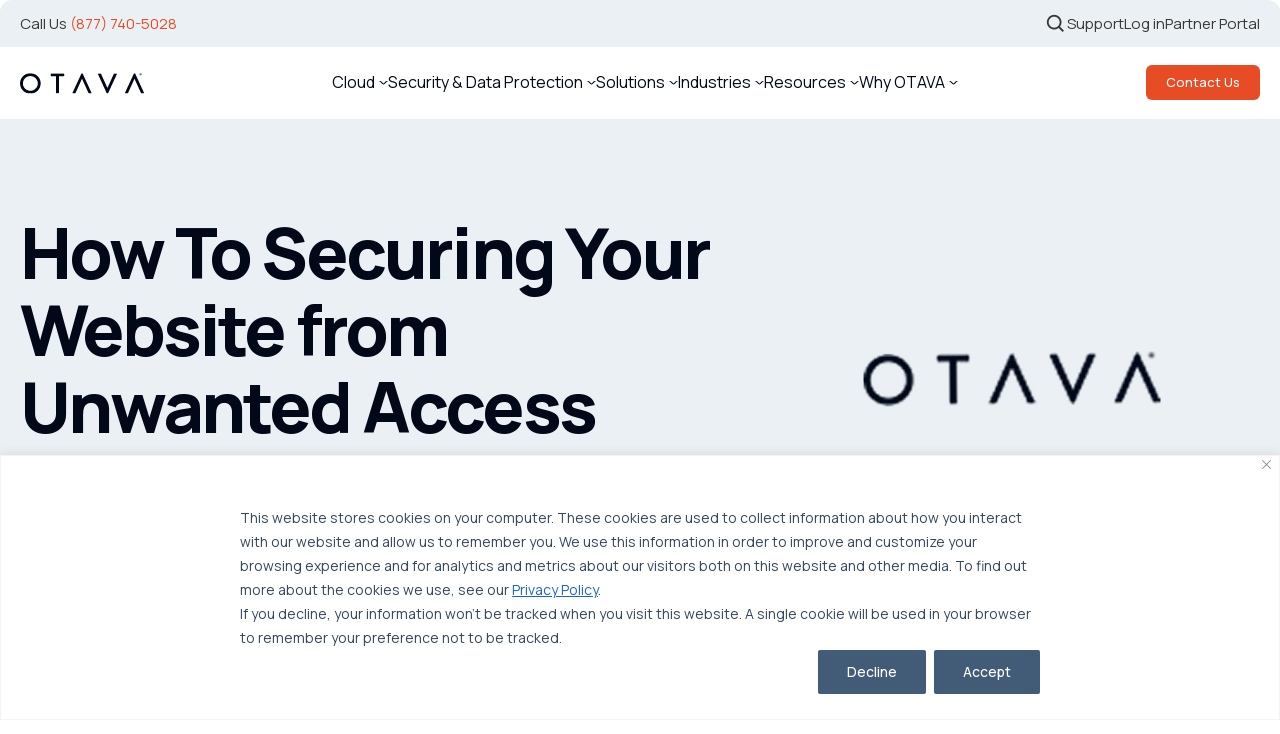

--- FILE ---
content_type: text/html; charset=UTF-8
request_url: https://www.otava.com/blog/how-to-securing-your-website-from-unwanted-access-with-apache-or-iis/
body_size: 19861
content:

<!DOCTYPE html>
<html lang="en-US">

<head>
	<meta http-equiv="Content-Type" content="text/html; charset=UTF-8" />
	<meta name="viewport" content="width=device-width, initial-scale=1.0, maximum-scale=1.0" />
	<meta name="theme-color" content="#EBF0F4" />
	<meta name="mobile-web-app-capable" content="yes">
	<link rel="stylesheet" href="https://www.otava.com/wp-content/themes/otavanew/css/styles.css?210" type="text/css" media="screen" />
	<link rel="stylesheet" href="https://www.otava.com/wp-content/themes/otavanew/style.css" type="text/css" media="screen" />
	<link rel="stylesheet" href="https://www.otava.com/wp-content/themes/otavanew/css/custom-style.css" type="text/css" media="screen" />
	<link rel="preconnect" href="https://fonts.googleapis.com">
	<link rel="preconnect" href="https://fonts.gstatic.com" crossorigin>
	<link href="https://fonts.googleapis.com/css2?family=Manrope:wght@200..800&display=swap" rel="stylesheet">
	<link rel="alternate" type="application/rss+xml" title="OTAVA RSS Feed" href="https://www.otava.com/feed/" />
	<link rel="pingback" href="https://www.otava.com/xmlrpc.php" />
			<link rel="shortcut icon" href="https://www.otava.com/wp-content/themes/otavanew/favicon.png" />
	<meta name='robots' content='index, follow, max-image-preview:large, max-snippet:-1, max-video-preview:-1' />
	<style>img:is([sizes="auto" i], [sizes^="auto," i]) { contain-intrinsic-size: 3000px 1500px }</style>
	
	<!-- This site is optimized with the Yoast SEO Premium plugin v26.7 (Yoast SEO v26.7) - https://yoast.com/wordpress/plugins/seo/ -->
	<title>How To Securing Your Website from Unwanted Access with Apache or IIS | OTAVA</title>
	<meta name="description" content="The internet can be teeming with many threats to the security and integrity of your web server. It is essential that you protect your vital data." />
	<link rel="canonical" href="https://www.otava.com/blog/how-to-securing-your-website-from-unwanted-access-with-apache-or-iis/" />
	<meta property="og:locale" content="en_US" />
	<meta property="og:type" content="article" />
	<meta property="og:title" content="How To Securing Your Website from Unwanted Access with Apache or IIS" />
	<meta property="og:description" content="The internet can be teeming with many threats to the security and integrity of your web server. It is essential that you protect your vital data." />
	<meta property="og:url" content="https://www.otava.com/blog/how-to-securing-your-website-from-unwanted-access-with-apache-or-iis/" />
	<meta property="og:site_name" content="OTAVA" />
	<meta property="article:published_time" content="2010-05-12T00:00:00+00:00" />
	<meta name="author" content="Irma Brillantes" />
	<meta name="twitter:card" content="summary_large_image" />
	<meta name="twitter:label1" content="Written by" />
	<meta name="twitter:data1" content="Irma Brillantes" />
	<meta name="twitter:label2" content="Est. reading time" />
	<meta name="twitter:data2" content="2 minutes" />
	<script type="application/ld+json" class="yoast-schema-graph">{"@context":"https://schema.org","@graph":[{"@type":"Article","@id":"https://www.otava.com/blog/how-to-securing-your-website-from-unwanted-access-with-apache-or-iis/#article","isPartOf":{"@id":"https://www.otava.com/blog/how-to-securing-your-website-from-unwanted-access-with-apache-or-iis/"},"author":{"name":"Irma Brillantes","@id":"https://www.otava.com/#/schema/person/35774075f8f4fcdd4eae80cb72034263"},"headline":"How To Securing Your Website from Unwanted Access with Apache or IIS","datePublished":"2010-05-12T00:00:00+00:00","mainEntityOfPage":{"@id":"https://www.otava.com/blog/how-to-securing-your-website-from-unwanted-access-with-apache-or-iis/"},"wordCount":446,"commentCount":0,"publisher":{"@id":"https://www.otava.com/#organization"},"articleSection":["Information Technology Tips"],"inLanguage":"en-US","potentialAction":[{"@type":"CommentAction","name":"Comment","target":["https://www.otava.com/blog/how-to-securing-your-website-from-unwanted-access-with-apache-or-iis/#respond"]}]},{"@type":"WebPage","@id":"https://www.otava.com/blog/how-to-securing-your-website-from-unwanted-access-with-apache-or-iis/","url":"https://www.otava.com/blog/how-to-securing-your-website-from-unwanted-access-with-apache-or-iis/","name":"How To Securing Your Website from Unwanted Access with Apache or IIS | OTAVA","isPartOf":{"@id":"https://www.otava.com/#website"},"datePublished":"2010-05-12T00:00:00+00:00","description":"The internet can be teeming with many threats to the security and integrity of your web server. It is essential that you protect your vital data.","breadcrumb":{"@id":"https://www.otava.com/blog/how-to-securing-your-website-from-unwanted-access-with-apache-or-iis/#breadcrumb"},"inLanguage":"en-US","potentialAction":[{"@type":"ReadAction","target":["https://www.otava.com/blog/how-to-securing-your-website-from-unwanted-access-with-apache-or-iis/"]}]},{"@type":"BreadcrumbList","@id":"https://www.otava.com/blog/how-to-securing-your-website-from-unwanted-access-with-apache-or-iis/#breadcrumb","itemListElement":[{"@type":"ListItem","position":1,"name":"Home","item":"https://www.otava.com/"},{"@type":"ListItem","position":2,"name":"How To Securing Your Website from Unwanted Access with Apache or IIS"}]},{"@type":"WebSite","@id":"https://www.otava.com/#website","url":"https://www.otava.com/","name":"OTAVA®","description":"","publisher":{"@id":"https://www.otava.com/#organization"},"potentialAction":[{"@type":"SearchAction","target":{"@type":"EntryPoint","urlTemplate":"https://www.otava.com/?s={search_term_string}"},"query-input":{"@type":"PropertyValueSpecification","valueRequired":true,"valueName":"search_term_string"}}],"inLanguage":"en-US"},{"@type":"Organization","@id":"https://www.otava.com/#organization","name":"OTAVA®","url":"https://www.otava.com/","logo":{"@type":"ImageObject","inLanguage":"en-US","@id":"https://www.otava.com/#/schema/logo/image/","url":"https://www.otava.com/wp-content/uploads/2025/03/otava-logo.svg","contentUrl":"https://www.otava.com/wp-content/uploads/2025/03/otava-logo.svg","caption":"OTAVA®"},"image":{"@id":"https://www.otava.com/#/schema/logo/image/"}},{"@type":"Person","@id":"https://www.otava.com/#/schema/person/35774075f8f4fcdd4eae80cb72034263","name":"Irma Brillantes","image":{"@type":"ImageObject","inLanguage":"en-US","@id":"https://www.otava.com/#/schema/person/image/","url":"https://secure.gravatar.com/avatar/d5251bebc1699793a698d1a6158603cb3cdc50a095a12357e42d415b3e5546c2?s=96&d=mm&r=g","contentUrl":"https://secure.gravatar.com/avatar/d5251bebc1699793a698d1a6158603cb3cdc50a095a12357e42d415b3e5546c2?s=96&d=mm&r=g","caption":"Irma Brillantes"},"url":"https://www.otava.com/blog/author/ibrillantesotava-com/"}]}</script>
	<!-- / Yoast SEO Premium plugin. -->


<link rel="alternate" type="application/rss+xml" title="OTAVA &raquo; Feed" href="https://www.otava.com/feed/" />
<link rel="alternate" type="application/rss+xml" title="OTAVA &raquo; Comments Feed" href="https://www.otava.com/comments/feed/" />
<link rel="alternate" type="application/rss+xml" title="OTAVA &raquo; How To Securing Your Website from Unwanted Access with Apache or IIS Comments Feed" href="https://www.otava.com/blog/how-to-securing-your-website-from-unwanted-access-with-apache-or-iis/feed/" />
<link rel='stylesheet' id='wp-block-library-css' href='https://www.otava.com/wp-includes/css/dist/block-library/style.min.css?ver=993e4f7e364598e07f0aec78db538e99'  media='all' />
<style id='wp-block-library-theme-inline-css' type='text/css'>
.wp-block-audio :where(figcaption){color:#555;font-size:13px;text-align:center}.is-dark-theme .wp-block-audio :where(figcaption){color:#ffffffa6}.wp-block-audio{margin:0 0 1em}.wp-block-code{border:1px solid #ccc;border-radius:4px;font-family:Menlo,Consolas,monaco,monospace;padding:.8em 1em}.wp-block-embed :where(figcaption){color:#555;font-size:13px;text-align:center}.is-dark-theme .wp-block-embed :where(figcaption){color:#ffffffa6}.wp-block-embed{margin:0 0 1em}.blocks-gallery-caption{color:#555;font-size:13px;text-align:center}.is-dark-theme .blocks-gallery-caption{color:#ffffffa6}:root :where(.wp-block-image figcaption){color:#555;font-size:13px;text-align:center}.is-dark-theme :root :where(.wp-block-image figcaption){color:#ffffffa6}.wp-block-image{margin:0 0 1em}.wp-block-pullquote{border-bottom:4px solid;border-top:4px solid;color:currentColor;margin-bottom:1.75em}.wp-block-pullquote cite,.wp-block-pullquote footer,.wp-block-pullquote__citation{color:currentColor;font-size:.8125em;font-style:normal;text-transform:uppercase}.wp-block-quote{border-left:.25em solid;margin:0 0 1.75em;padding-left:1em}.wp-block-quote cite,.wp-block-quote footer{color:currentColor;font-size:.8125em;font-style:normal;position:relative}.wp-block-quote:where(.has-text-align-right){border-left:none;border-right:.25em solid;padding-left:0;padding-right:1em}.wp-block-quote:where(.has-text-align-center){border:none;padding-left:0}.wp-block-quote.is-large,.wp-block-quote.is-style-large,.wp-block-quote:where(.is-style-plain){border:none}.wp-block-search .wp-block-search__label{font-weight:700}.wp-block-search__button{border:1px solid #ccc;padding:.375em .625em}:where(.wp-block-group.has-background){padding:1.25em 2.375em}.wp-block-separator.has-css-opacity{opacity:.4}.wp-block-separator{border:none;border-bottom:2px solid;margin-left:auto;margin-right:auto}.wp-block-separator.has-alpha-channel-opacity{opacity:1}.wp-block-separator:not(.is-style-wide):not(.is-style-dots){width:100px}.wp-block-separator.has-background:not(.is-style-dots){border-bottom:none;height:1px}.wp-block-separator.has-background:not(.is-style-wide):not(.is-style-dots){height:2px}.wp-block-table{margin:0 0 1em}.wp-block-table td,.wp-block-table th{word-break:normal}.wp-block-table :where(figcaption){color:#555;font-size:13px;text-align:center}.is-dark-theme .wp-block-table :where(figcaption){color:#ffffffa6}.wp-block-video :where(figcaption){color:#555;font-size:13px;text-align:center}.is-dark-theme .wp-block-video :where(figcaption){color:#ffffffa6}.wp-block-video{margin:0 0 1em}:root :where(.wp-block-template-part.has-background){margin-bottom:0;margin-top:0;padding:1.25em 2.375em}
</style>
<style id='classic-theme-styles-inline-css' type='text/css'>
/*! This file is auto-generated */
.wp-block-button__link{color:#fff;background-color:#32373c;border-radius:9999px;box-shadow:none;text-decoration:none;padding:calc(.667em + 2px) calc(1.333em + 2px);font-size:1.125em}.wp-block-file__button{background:#32373c;color:#fff;text-decoration:none}
</style>
<style id='safe-svg-svg-icon-style-inline-css' type='text/css'>
.safe-svg-cover{text-align:center}.safe-svg-cover .safe-svg-inside{display:inline-block;max-width:100%}.safe-svg-cover svg{fill:currentColor;height:100%;max-height:100%;max-width:100%;width:100%}

</style>
<style id='global-styles-inline-css' type='text/css'>
:root{--wp--preset--aspect-ratio--square: 1;--wp--preset--aspect-ratio--4-3: 4/3;--wp--preset--aspect-ratio--3-4: 3/4;--wp--preset--aspect-ratio--3-2: 3/2;--wp--preset--aspect-ratio--2-3: 2/3;--wp--preset--aspect-ratio--16-9: 16/9;--wp--preset--aspect-ratio--9-16: 9/16;--wp--preset--color--black: #000000;--wp--preset--color--cyan-bluish-gray: #abb8c3;--wp--preset--color--white: #ffffff;--wp--preset--color--pale-pink: #f78da7;--wp--preset--color--vivid-red: #cf2e2e;--wp--preset--color--luminous-vivid-orange: #ff6900;--wp--preset--color--luminous-vivid-amber: #fcb900;--wp--preset--color--light-green-cyan: #7bdcb5;--wp--preset--color--vivid-green-cyan: #00d084;--wp--preset--color--pale-cyan-blue: #8ed1fc;--wp--preset--color--vivid-cyan-blue: #0693e3;--wp--preset--color--vivid-purple: #9b51e0;--wp--preset--gradient--vivid-cyan-blue-to-vivid-purple: linear-gradient(135deg,rgba(6,147,227,1) 0%,rgb(155,81,224) 100%);--wp--preset--gradient--light-green-cyan-to-vivid-green-cyan: linear-gradient(135deg,rgb(122,220,180) 0%,rgb(0,208,130) 100%);--wp--preset--gradient--luminous-vivid-amber-to-luminous-vivid-orange: linear-gradient(135deg,rgba(252,185,0,1) 0%,rgba(255,105,0,1) 100%);--wp--preset--gradient--luminous-vivid-orange-to-vivid-red: linear-gradient(135deg,rgba(255,105,0,1) 0%,rgb(207,46,46) 100%);--wp--preset--gradient--very-light-gray-to-cyan-bluish-gray: linear-gradient(135deg,rgb(238,238,238) 0%,rgb(169,184,195) 100%);--wp--preset--gradient--cool-to-warm-spectrum: linear-gradient(135deg,rgb(74,234,220) 0%,rgb(151,120,209) 20%,rgb(207,42,186) 40%,rgb(238,44,130) 60%,rgb(251,105,98) 80%,rgb(254,248,76) 100%);--wp--preset--gradient--blush-light-purple: linear-gradient(135deg,rgb(255,206,236) 0%,rgb(152,150,240) 100%);--wp--preset--gradient--blush-bordeaux: linear-gradient(135deg,rgb(254,205,165) 0%,rgb(254,45,45) 50%,rgb(107,0,62) 100%);--wp--preset--gradient--luminous-dusk: linear-gradient(135deg,rgb(255,203,112) 0%,rgb(199,81,192) 50%,rgb(65,88,208) 100%);--wp--preset--gradient--pale-ocean: linear-gradient(135deg,rgb(255,245,203) 0%,rgb(182,227,212) 50%,rgb(51,167,181) 100%);--wp--preset--gradient--electric-grass: linear-gradient(135deg,rgb(202,248,128) 0%,rgb(113,206,126) 100%);--wp--preset--gradient--midnight: linear-gradient(135deg,rgb(2,3,129) 0%,rgb(40,116,252) 100%);--wp--preset--font-size--small: 13px;--wp--preset--font-size--medium: 20px;--wp--preset--font-size--large: 36px;--wp--preset--font-size--x-large: 42px;--wp--preset--spacing--20: 0.44rem;--wp--preset--spacing--30: 0.67rem;--wp--preset--spacing--40: 1rem;--wp--preset--spacing--50: 1.5rem;--wp--preset--spacing--60: 2.25rem;--wp--preset--spacing--70: 3.38rem;--wp--preset--spacing--80: 5.06rem;--wp--preset--shadow--natural: 6px 6px 9px rgba(0, 0, 0, 0.2);--wp--preset--shadow--deep: 12px 12px 50px rgba(0, 0, 0, 0.4);--wp--preset--shadow--sharp: 6px 6px 0px rgba(0, 0, 0, 0.2);--wp--preset--shadow--outlined: 6px 6px 0px -3px rgba(255, 255, 255, 1), 6px 6px rgba(0, 0, 0, 1);--wp--preset--shadow--crisp: 6px 6px 0px rgba(0, 0, 0, 1);}:where(.is-layout-flex){gap: 0.5em;}:where(.is-layout-grid){gap: 0.5em;}body .is-layout-flex{display: flex;}.is-layout-flex{flex-wrap: wrap;align-items: center;}.is-layout-flex > :is(*, div){margin: 0;}body .is-layout-grid{display: grid;}.is-layout-grid > :is(*, div){margin: 0;}:where(.wp-block-columns.is-layout-flex){gap: 2em;}:where(.wp-block-columns.is-layout-grid){gap: 2em;}:where(.wp-block-post-template.is-layout-flex){gap: 1.25em;}:where(.wp-block-post-template.is-layout-grid){gap: 1.25em;}.has-black-color{color: var(--wp--preset--color--black) !important;}.has-cyan-bluish-gray-color{color: var(--wp--preset--color--cyan-bluish-gray) !important;}.has-white-color{color: var(--wp--preset--color--white) !important;}.has-pale-pink-color{color: var(--wp--preset--color--pale-pink) !important;}.has-vivid-red-color{color: var(--wp--preset--color--vivid-red) !important;}.has-luminous-vivid-orange-color{color: var(--wp--preset--color--luminous-vivid-orange) !important;}.has-luminous-vivid-amber-color{color: var(--wp--preset--color--luminous-vivid-amber) !important;}.has-light-green-cyan-color{color: var(--wp--preset--color--light-green-cyan) !important;}.has-vivid-green-cyan-color{color: var(--wp--preset--color--vivid-green-cyan) !important;}.has-pale-cyan-blue-color{color: var(--wp--preset--color--pale-cyan-blue) !important;}.has-vivid-cyan-blue-color{color: var(--wp--preset--color--vivid-cyan-blue) !important;}.has-vivid-purple-color{color: var(--wp--preset--color--vivid-purple) !important;}.has-black-background-color{background-color: var(--wp--preset--color--black) !important;}.has-cyan-bluish-gray-background-color{background-color: var(--wp--preset--color--cyan-bluish-gray) !important;}.has-white-background-color{background-color: var(--wp--preset--color--white) !important;}.has-pale-pink-background-color{background-color: var(--wp--preset--color--pale-pink) !important;}.has-vivid-red-background-color{background-color: var(--wp--preset--color--vivid-red) !important;}.has-luminous-vivid-orange-background-color{background-color: var(--wp--preset--color--luminous-vivid-orange) !important;}.has-luminous-vivid-amber-background-color{background-color: var(--wp--preset--color--luminous-vivid-amber) !important;}.has-light-green-cyan-background-color{background-color: var(--wp--preset--color--light-green-cyan) !important;}.has-vivid-green-cyan-background-color{background-color: var(--wp--preset--color--vivid-green-cyan) !important;}.has-pale-cyan-blue-background-color{background-color: var(--wp--preset--color--pale-cyan-blue) !important;}.has-vivid-cyan-blue-background-color{background-color: var(--wp--preset--color--vivid-cyan-blue) !important;}.has-vivid-purple-background-color{background-color: var(--wp--preset--color--vivid-purple) !important;}.has-black-border-color{border-color: var(--wp--preset--color--black) !important;}.has-cyan-bluish-gray-border-color{border-color: var(--wp--preset--color--cyan-bluish-gray) !important;}.has-white-border-color{border-color: var(--wp--preset--color--white) !important;}.has-pale-pink-border-color{border-color: var(--wp--preset--color--pale-pink) !important;}.has-vivid-red-border-color{border-color: var(--wp--preset--color--vivid-red) !important;}.has-luminous-vivid-orange-border-color{border-color: var(--wp--preset--color--luminous-vivid-orange) !important;}.has-luminous-vivid-amber-border-color{border-color: var(--wp--preset--color--luminous-vivid-amber) !important;}.has-light-green-cyan-border-color{border-color: var(--wp--preset--color--light-green-cyan) !important;}.has-vivid-green-cyan-border-color{border-color: var(--wp--preset--color--vivid-green-cyan) !important;}.has-pale-cyan-blue-border-color{border-color: var(--wp--preset--color--pale-cyan-blue) !important;}.has-vivid-cyan-blue-border-color{border-color: var(--wp--preset--color--vivid-cyan-blue) !important;}.has-vivid-purple-border-color{border-color: var(--wp--preset--color--vivid-purple) !important;}.has-vivid-cyan-blue-to-vivid-purple-gradient-background{background: var(--wp--preset--gradient--vivid-cyan-blue-to-vivid-purple) !important;}.has-light-green-cyan-to-vivid-green-cyan-gradient-background{background: var(--wp--preset--gradient--light-green-cyan-to-vivid-green-cyan) !important;}.has-luminous-vivid-amber-to-luminous-vivid-orange-gradient-background{background: var(--wp--preset--gradient--luminous-vivid-amber-to-luminous-vivid-orange) !important;}.has-luminous-vivid-orange-to-vivid-red-gradient-background{background: var(--wp--preset--gradient--luminous-vivid-orange-to-vivid-red) !important;}.has-very-light-gray-to-cyan-bluish-gray-gradient-background{background: var(--wp--preset--gradient--very-light-gray-to-cyan-bluish-gray) !important;}.has-cool-to-warm-spectrum-gradient-background{background: var(--wp--preset--gradient--cool-to-warm-spectrum) !important;}.has-blush-light-purple-gradient-background{background: var(--wp--preset--gradient--blush-light-purple) !important;}.has-blush-bordeaux-gradient-background{background: var(--wp--preset--gradient--blush-bordeaux) !important;}.has-luminous-dusk-gradient-background{background: var(--wp--preset--gradient--luminous-dusk) !important;}.has-pale-ocean-gradient-background{background: var(--wp--preset--gradient--pale-ocean) !important;}.has-electric-grass-gradient-background{background: var(--wp--preset--gradient--electric-grass) !important;}.has-midnight-gradient-background{background: var(--wp--preset--gradient--midnight) !important;}.has-small-font-size{font-size: var(--wp--preset--font-size--small) !important;}.has-medium-font-size{font-size: var(--wp--preset--font-size--medium) !important;}.has-large-font-size{font-size: var(--wp--preset--font-size--large) !important;}.has-x-large-font-size{font-size: var(--wp--preset--font-size--x-large) !important;}
:where(.wp-block-post-template.is-layout-flex){gap: 1.25em;}:where(.wp-block-post-template.is-layout-grid){gap: 1.25em;}
:where(.wp-block-columns.is-layout-flex){gap: 2em;}:where(.wp-block-columns.is-layout-grid){gap: 2em;}
:root :where(.wp-block-pullquote){font-size: 1.5em;line-height: 1.6;}
</style>
<link rel="https://api.w.org/" href="https://www.otava.com/wp-json/" /><link rel="alternate" title="JSON" type="application/json" href="https://www.otava.com/wp-json/wp/v2/posts/1441" /><link rel="EditURI" type="application/rsd+xml" title="RSD" href="https://www.otava.com/xmlrpc.php?rsd" />
<link rel='shortlink' href='https://www.otava.com/?p=1441' />
<link rel="alternate" title="oEmbed (JSON)" type="application/json+oembed" href="https://www.otava.com/wp-json/oembed/1.0/embed?url=https%3A%2F%2Fwww.otava.com%2Fblog%2Fhow-to-securing-your-website-from-unwanted-access-with-apache-or-iis%2F" />
<link rel="alternate" title="oEmbed (XML)" type="text/xml+oembed" href="https://www.otava.com/wp-json/oembed/1.0/embed?url=https%3A%2F%2Fwww.otava.com%2Fblog%2Fhow-to-securing-your-website-from-unwanted-access-with-apache-or-iis%2F&#038;format=xml" />
<style id="cky-style-inline">[data-cky-tag]{visibility:hidden;}</style>
<script src="https://analytics.ahrefs.com/analytics.js" data-key="w9pt4C8zu9CWIlsOFS7SRA" async></script>
<!-- Google Tag Manager -->
<script>(function(w,d,s,l,i){w[l]=w[l]||[];w[l].push({'gtm.start':
new Date().getTime(),event:'gtm.js'});var f=d.getElementsByTagName(s)[0],
j=d.createElement(s),dl=l!='dataLayer'?'&l='+l:'';j.async=true;j.src=
'https://www.googletagmanager.com/gtm.js?id='+i+dl;f.parentNode.insertBefore(j,f);
})(window,document,'script','dataLayer','GTM-52RG5KV7');</script>
<!-- End Google Tag Manager --><link rel="icon" href="https://www.otava.com/wp-content/uploads/2025/03/favicon.png" sizes="32x32" />
<link rel="icon" href="https://www.otava.com/wp-content/uploads/2025/03/favicon.png" sizes="192x192" />
<link rel="apple-touch-icon" href="https://www.otava.com/wp-content/uploads/2025/03/favicon.png" />
<meta name="msapplication-TileImage" content="https://www.otava.com/wp-content/uploads/2025/03/favicon.png" />
	<script>
		var site_url = 'https://www.otava.com';
		var directory_url = "https://www.otava.com/wp-content/themes/otavanew";
		window.stylesheet_directory_uri = 'https://www.otava.com/wp-content/themes/otavanew';
		var theme_url = 'https://www.otava.com/wp-content/themes/otavanew';
		var directory_url = "https://www.otava.com/wp-content/themes/otavanew";
		var ajax_url = "https://www.otava.com/wp-admin//admin-ajax.php";
	</script>
	<script async defer src="https://tools.luckyorange.com/core/lo.js?site-id=2be1d7c1"></script>	
	

		<style>
			</style>
</head>

<body class="wp-singular post-template-default single single-post postid-1441 single-format-standard wp-custom-logo wp-theme-otavanew">
	
	<!-- Google Tag Manager (noscript) -->
<noscript><iframe src="https://www.googletagmanager.com/ns.html?id=GTM-NHFLQT"
                  height="0" width="0" style="display:none;visibility:hidden"></iframe></noscript>
<!-- End Google Tag Manager (noscript) -->
	<!-- <div class="preloader">
	<span class="loaderLogo">
					<div class="preldr-logo " >
				<img src="https://www.otava.com/wp-content/themes/otavanew/images/logo.svg" alt="OTAVA" loading="lazy"/>
			</div>
			</span>
    </div> -->

	<div class="top-site-header">
		<div class="container">
			<div class="site-top-wrapper">
									<div class="lft-blk">
						<p>Call Us <a href="tel:8777405028">(877) 740-5028</a></p>
					</div>
								<div class="right-blk">
					<div id="search-wrap" class="search-wrap">
						<form autocomplete="on" method="get" class="searchform" action="https://www.otava.com/">
							<input id="search" name="s" type="text" placeholder="What're we looking for ?" aria-label="search" value="">
							<input id="search_submit" type="submit" value="search_submit" aria-label="search_submit">
						</form>
					</div>
											<div class="top-menu-wrap">
							<div class="menu-top-menu-container"><ul id="menu-top-menu" class="menu"><li id="menu-item-7" class="menu-item menu-item-type-custom menu-item-object-custom menu-item-7"><a href="https://www.otava.com/support/">Support</a></li>
<li id="menu-item-8" class="menu-item menu-item-type-custom menu-item-object-custom menu-item-8"><a target="_blank" href="https://portal.otava.com/identity/account/login">Log in</a></li>
<li id="menu-item-9" class="menu-item menu-item-type-custom menu-item-object-custom menu-item-9"><a target="_blank" href="https://otava.magentrixcloud.com/">Partner Portal</a></li>
</ul></div>						</div>
									</div>
			</div>
		</div>
	</div>

			<header class="site-header innerpage-header white-bg-header" id="innersite-header">
			<div class="container">
				<div class="site-outer-wrapper">
					<div class="site-main-wrapper">
						<div class="hdr-logo">
							<a href="https://www.otava.com">
								<img src="https://www.otava.com/wp-content/uploads/2025/04/logo.svg" alt="Otava" title="Otava" width="124" height="21" loading="lazy" />
							</a>
						</div>
						<div class="hdr-nav">
							<div class="menu-header-menu-container"><ul id="menu-header-menu" class="menu"><li id="menu-item-10" class="menu-item menu-item-type-custom menu-item-object-custom menu-item-has-children menu-item-10"><a href="https://www.otava.com/solutions/multi-cloud-infrastructure/">Cloud</a>
<ul class="sub-menu">
	<li id="menu-item-19896" class="menu-item menu-item-type-post_type menu-item-object-page menu-item-19896"><a href="https://www.otava.com/solutions/multi-cloud-infrastructure/otava-cloud/">Private Cloud</a></li>
	<li id="menu-item-18871" class="menu-item menu-item-type-post_type menu-item-object-page menu-item-18871"><a href="https://www.otava.com/solutions/multi-cloud-infrastructure/public-cloud/">Managed Public Cloud</a></li>
	<li id="menu-item-19095" class="menu-item menu-item-type-custom menu-item-object-custom menu-item-19095"><a href="https://www.otava.com/hybrid-cloud/">Hybrid Cloud</a></li>
	<li id="menu-item-19096" class="menu-item menu-item-type-custom menu-item-object-custom menu-item-19096"><a href="https://www.otava.com/managed-azure/">Managed Azure</a></li>
	<li id="menu-item-22428" class="menu-item menu-item-type-post_type menu-item-object-page menu-item-22428"><a href="https://www.otava.com/broadcom-vcf/">Broadcom VCF</a></li>
</ul>
</li>
<li id="menu-item-18875" class="menu-item menu-item-type-post_type menu-item-object-page menu-item-has-children menu-item-18875"><a href="https://www.otava.com/solutions/business-resilience/">Security &amp; Data Protection</a>
<ul class="sub-menu">
	<li id="menu-item-18872" class="menu-item menu-item-type-post_type menu-item-object-page menu-item-18872"><a href="https://www.otava.com/solutions/business-resilience/security-as-a-service/">Security as a Service</a></li>
	<li id="menu-item-18873" class="menu-item menu-item-type-post_type menu-item-object-page menu-item-18873"><a href="https://www.otava.com/secure/">S.E.C.U.R.E.™ Framework</a></li>
	<li id="menu-item-18874" class="menu-item menu-item-type-post_type menu-item-object-page menu-item-18874"><a href="https://www.otava.com/solutions/business-resilience/backup-and-data-protection/">Backup &#038; Data Protection</a></li>
	<li id="menu-item-19098" class="menu-item menu-item-type-custom menu-item-object-custom menu-item-19098"><a href="https://www.otava.com/solutions/microsoft-365-backup/">Microsoft 365 Backup</a></li>
	<li id="menu-item-19099" class="menu-item menu-item-type-post_type menu-item-object-page menu-item-19099"><a href="https://www.otava.com/solutions/business-resilience/backup-and-data-protection/otava-cloud-backup/">Cloud Backup</a></li>
	<li id="menu-item-19100" class="menu-item menu-item-type-post_type menu-item-object-page menu-item-19100"><a href="https://www.otava.com/solutions/business-resilience/backup-and-data-protection/otava-cloud-connect/">Cloud Connect</a></li>
	<li id="menu-item-18886" class="menu-item menu-item-type-post_type menu-item-object-page menu-item-18886"><a href="https://www.otava.com/solutions/business-resilience/disaster-recovery-as-a-service-draas/">Disaster Recovery as a Service (DRaaS)</a></li>
	<li id="menu-item-18887" class="menu-item menu-item-type-post_type menu-item-object-page menu-item-18887"><a href="https://www.otava.com/endpoint-protection/">Endpoint Protection</a></li>
	<li id="menu-item-22142" class="menu-item menu-item-type-post_type menu-item-object-page menu-item-22142"><a href="https://www.otava.com/veeam-backup-solutions-for-edge-computing/">Backup for Edge Computing</a></li>
</ul>
</li>
<li id="menu-item-18889" class="menu-item menu-item-type-post_type menu-item-object-page menu-item-has-children menu-item-18889"><a href="https://www.otava.com/solutions/">Solutions</a>
<ul class="sub-menu">
	<li id="menu-item-20931" class="menu-item menu-item-type-custom menu-item-object-custom menu-item-20931"><a href="https://www.otava.com/solutions/multi-cloud-infrastructure/colocation/">Colocation</a></li>
	<li id="menu-item-18890" class="menu-item menu-item-type-post_type menu-item-object-page menu-item-18890"><a href="https://www.otava.com/edge-computing/">Edge Computing</a></li>
	<li id="menu-item-18891" class="menu-item menu-item-type-post_type menu-item-object-page menu-item-18891"><a href="https://www.otava.com/hyperconverge-infrastructure/">Hyperconverged Infrastructure</a></li>
	<li id="menu-item-19944" class="menu-item menu-item-type-post_type menu-item-object-page menu-item-19944"><a href="https://www.otava.com/managed-microsoft/">Managed Microsoft</a></li>
	<li id="menu-item-19107" class="menu-item menu-item-type-custom menu-item-object-custom menu-item-19107"><a href="https://www.otava.com/entra-id/">Entra ID</a></li>
	<li id="menu-item-19108" class="menu-item menu-item-type-custom menu-item-object-custom menu-item-19108"><a href="https://www.otava.com/workload-migration/">Workload Migration</a></li>
	<li id="menu-item-18888" class="menu-item menu-item-type-post_type menu-item-object-page menu-item-18888"><a href="https://www.otava.com/solutions/business-resilience/compliance/">Compliant-Ready</a></li>
</ul>
</li>
<li id="menu-item-18892" class="menu-item menu-item-type-post_type menu-item-object-page menu-item-has-children menu-item-18892"><a href="https://www.otava.com/industries/">Industries</a>
<ul class="sub-menu">
	<li id="menu-item-18893" class="menu-item menu-item-type-post_type menu-item-object-page menu-item-18893"><a href="https://www.otava.com/industries/healthcare/">Healthcare</a></li>
	<li id="menu-item-19109" class="menu-item menu-item-type-custom menu-item-object-custom menu-item-19109"><a href="https://www.otava.com/industries/financial-services/">Finance</a></li>
	<li id="menu-item-18894" class="menu-item menu-item-type-post_type menu-item-object-page menu-item-18894"><a href="https://www.otava.com/industries/manufacturing/">Manufacturing</a></li>
	<li id="menu-item-19110" class="menu-item menu-item-type-custom menu-item-object-custom menu-item-19110"><a href="https://www.otava.com/industries/independent-software-vendors/">Software</a></li>
	<li id="menu-item-19111" class="menu-item menu-item-type-custom menu-item-object-custom menu-item-19111"><a href="https://www.otava.com/industries/supply-chain-and-logistics/">Supply Chain &#038; Logistics</a></li>
</ul>
</li>
<li id="menu-item-476" class="menu-item menu-item-type-post_type menu-item-object-page menu-item-has-children menu-item-476"><a href="https://www.otava.com/resources/">Resources</a>
<ul class="sub-menu">
	<li id="menu-item-18895" class="menu-item menu-item-type-post_type menu-item-object-page menu-item-18895"><a href="https://www.otava.com/case-studies/">Case Studies</a></li>
	<li id="menu-item-506" class="menu-item menu-item-type-post_type menu-item-object-page menu-item-506"><a href="https://www.otava.com/blog/">Blog</a></li>
	<li id="menu-item-18896" class="menu-item menu-item-type-post_type menu-item-object-page menu-item-18896"><a href="https://www.otava.com/webinars/">Webinars</a></li>
	<li id="menu-item-18898" class="menu-item menu-item-type-post_type menu-item-object-page menu-item-18898"><a href="https://www.otava.com/podcasts/">Podcasts</a></li>
	<li id="menu-item-507" class="menu-item menu-item-type-post_type menu-item-object-page menu-item-507"><a href="https://www.otava.com/news-press/">News &#038; Press</a></li>
	<li id="menu-item-18897" class="menu-item menu-item-type-post_type menu-item-object-page menu-item-18897"><a href="https://www.otava.com/whitepapers/">Whitepapers</a></li>
	<li id="menu-item-19114" class="menu-item menu-item-type-custom menu-item-object-custom menu-item-19114"><a href="https://www.otava.com/it-security-assessment/">Security Assessment</a></li>
	<li id="menu-item-19115" class="menu-item menu-item-type-custom menu-item-object-custom menu-item-19115"><a href="https://www.otava.com/audit-reports/">Compliance Reports</a></li>
</ul>
</li>
<li id="menu-item-18899" class="menu-item menu-item-type-post_type menu-item-object-page menu-item-has-children menu-item-18899"><a href="https://www.otava.com/why-otava/">Why OTAVA</a>
<ul class="sub-menu">
	<li id="menu-item-19121" class="menu-item menu-item-type-post_type menu-item-object-page menu-item-19121"><a href="https://www.otava.com/our-team/">Our Team</a></li>
	<li id="menu-item-19117" class="menu-item menu-item-type-custom menu-item-object-custom menu-item-19117"><a href="https://www.otava.com/datacenter-location/">Data Centers</a></li>
	<li id="menu-item-18905" class="menu-item menu-item-type-post_type menu-item-object-page menu-item-18905"><a href="https://www.otava.com/why-otava/accolades/">Accolades</a></li>
	<li id="menu-item-18902" class="menu-item menu-item-type-post_type menu-item-object-page menu-item-18902"><a href="https://www.otava.com/current-partners/">Our Partners</a></li>
	<li id="menu-item-21559" class="menu-item menu-item-type-post_type menu-item-object-page menu-item-21559"><a href="https://www.otava.com/otava-in-the-community/">OTAVA in the Community</a></li>
</ul>
</li>
</ul></div>						</div>
													<div class="hdr-btn">
								<a href="https://www.otava.com/contact-us/" class="ct-Btn priamry-ctBtn">Contact Us</a>
							</div>
											</div>
				</div>

				<div class="siteTop-Mobile-wrapper">
					<div class="siteTop-mobile-header">
						<div class="hdr-logo">
							<a href="https://www.otava.com">
								<img src="https://www.otava.com/wp-content/themes/otavanew/images/logo.svg" alt="Otava" title="Otava" width="124" height="21" loading="lazy" />
							</a>
						</div>
						<div class="hamburger-menu mobile-menu" id="hamburger-menu">
							<a href="javascript:void(0);">
								<img src="https://www.otava.com/wp-content/themes/otavanew/images/home/mobilemenu-dark.svg" alt="mobilemenu" title="mobilemenu" loading="lazy" />
							</a>
						</div>
						<div class="Mobile-navbar">
							<ul id="menu-mobileheader-menu" class="mobile-menu-list"><li class="menu-item menu-item-type-custom menu-item-object-custom menu-item-has-children"><a href="https://www.otava.com/solutions/multi-cloud-infrastructure/"><span class="parent-indicator">+</span> Cloud</a>
<ul class="sub-menu">
<li class="menu-item menu-item-type-custom menu-item-object-custom"><a href="https://www.otava.com/private-cloud/">Private Cloud</a></li>
<li class="menu-item menu-item-type-custom menu-item-object-custom"><a href="https://www.otava.com/hybrid-cloud/">Hybrid Cloud</a></li>
<li class="menu-item menu-item-type-post_type menu-item-object-page"><a href="https://www.otava.com/solutions/multi-cloud-infrastructure/public-cloud/">Public Cloud</a></li>
<li class="menu-item menu-item-type-custom menu-item-object-custom"><a href="https://www.otava.com/managed-azure/">Managed Azure</a></li>
<li class="menu-item menu-item-type-post_type menu-item-object-page"><a href="https://www.otava.com/edge-computing/">Edge Computing</a></li>
<li class="menu-item menu-item-type-post_type menu-item-object-page"><a href="https://www.otava.com/broadcom-vcf/">Broadcom VCF</a></li>
</ul>
</li>
<li class="menu-item menu-item-type-post_type menu-item-object-page menu-item-has-children"><a href="https://www.otava.com/solutions/business-resilience/"><span class="parent-indicator">+</span> Security &amp; Data Protection</a>
<ul class="sub-menu">
<li class="menu-item menu-item-type-post_type menu-item-object-page"><a href="https://www.otava.com/solutions/business-resilience/security-as-a-service/">Security as a Service</a></li>
<li class="menu-item menu-item-type-post_type menu-item-object-page"><a href="https://www.otava.com/secure/">S.E.C.U.R.E.™ Framework</a></li>
<li class="menu-item menu-item-type-post_type menu-item-object-page menu-item-has-children"><a href="https://www.otava.com/solutions/business-resilience/backup-and-data-protection/"><span class="parent-indicator">+</span> Backup &amp; Data Protection</a>
	<ul class="sub-menu">
<li class="menu-item menu-item-type-custom menu-item-object-custom"><a href="https://www.otava.com/solutions/microsoft-365-backup/">M365 Veeam Backup</a></li>
<li class="menu-item menu-item-type-post_type menu-item-object-page"><a href="https://www.otava.com/solutions/business-resilience/backup-and-data-protection/otava-cloud-backup/">Otava Cloud Backup</a></li>
<li class="menu-item menu-item-type-post_type menu-item-object-page"><a href="https://www.otava.com/solutions/business-resilience/backup-and-data-protection/otava-cloud-connect/">Cloud Connect</a></li>
	</ul>
</li>
<li class="menu-item menu-item-type-post_type menu-item-object-page"><a href="https://www.otava.com/solutions/business-resilience/disaster-recovery-as-a-service-draas/">Disaster Recovery as a Service</a></li>
<li class="menu-item menu-item-type-post_type menu-item-object-page"><a href="https://www.otava.com/endpoint-protection/">Endpoint Protection</a></li>
<li class="menu-item menu-item-type-post_type menu-item-object-page"><a href="https://www.otava.com/solutions/business-resilience/compliance/">Cloud Compliance Solutions</a></li>
<li class="menu-item menu-item-type-post_type menu-item-object-page"><a href="https://www.otava.com/veeam-backup-solutions-for-edge-computing/">Veeam Backup Solutions for Edge Computing</a></li>
</ul>
</li>
<li class="menu-item menu-item-type-post_type menu-item-object-page menu-item-has-children"><a href="https://www.otava.com/solutions/"><span class="parent-indicator">+</span> Solutions</a>
<ul class="sub-menu">
<li class="menu-item menu-item-type-custom menu-item-object-custom"><a href="https://www.otava.com/solutions/multi-cloud-infrastructure/colocation/">Colocation</a></li>
<li class="menu-item menu-item-type-post_type menu-item-object-page"><a href="https://www.otava.com/edge-computing/">Edge Computing</a></li>
<li class="menu-item menu-item-type-post_type menu-item-object-page"><a href="https://www.otava.com/hyperconverge-infrastructure/">Hyperconverged Infrastructure</a></li>
<li class="menu-item menu-item-type-custom menu-item-object-custom"><a href="https://www.otava.com/managed-microsoft/">Managed Microsoft</a></li>
<li class="menu-item menu-item-type-custom menu-item-object-custom"><a href="https://www.otava.com/workload-migration/">Workload Migration</a></li>
</ul>
</li>
<li class="menu-item menu-item-type-post_type menu-item-object-page menu-item-has-children"><a href="https://www.otava.com/industries/"><span class="parent-indicator">+</span> Industries</a>
<ul class="sub-menu">
<li class="menu-item menu-item-type-post_type menu-item-object-page"><a href="https://www.otava.com/industries/healthcare/">Healthcare</a></li>
<li class="menu-item menu-item-type-custom menu-item-object-custom"><a href="https://www.otava.com/industries/financial-services/">Finance</a></li>
<li class="menu-item menu-item-type-post_type menu-item-object-page"><a href="https://www.otava.com/industries/manufacturing/">Manufacturing</a></li>
<li class="menu-item menu-item-type-custom menu-item-object-custom"><a href="https://www.otava.com/industries/independent-software-vendors/">Software</a></li>
<li class="menu-item menu-item-type-custom menu-item-object-custom"><a href="https://www.otava.com/industries/supply-chain-and-logistics/">Supply Chain &amp; Logistics</a></li>
</ul>
</li>
<li class="menu-item menu-item-type-post_type menu-item-object-page menu-item-has-children"><a href="https://www.otava.com/resources/"><span class="parent-indicator">+</span> Resources</a>
<ul class="sub-menu">
<li class="menu-item menu-item-type-post_type menu-item-object-page"><a href="https://www.otava.com/case-studies/">Case Studies</a></li>
<li class="menu-item menu-item-type-post_type menu-item-object-page"><a href="https://www.otava.com/blog/">Blog</a></li>
<li class="menu-item menu-item-type-post_type menu-item-object-page"><a href="https://www.otava.com/webinars/">Webinars</a></li>
<li class="menu-item menu-item-type-post_type menu-item-object-page"><a href="https://www.otava.com/podcasts/">Podcasts</a></li>
<li class="menu-item menu-item-type-post_type menu-item-object-page"><a href="https://www.otava.com/news-press/">News Press</a></li>
<li class="menu-item menu-item-type-post_type menu-item-object-page"><a href="https://www.otava.com/whitepapers/">Whitepapers</a></li>
<li class="menu-item menu-item-type-custom menu-item-object-custom"><a href="https://www.otava.com/it-security-assessment/">Security Assessment</a></li>
<li class="menu-item menu-item-type-custom menu-item-object-custom"><a href="https://www.otava.com/solutions/business-resilience/compliance/">Compliant-Ready</a></li>
</ul>
</li>
<li class="menu-item menu-item-type-post_type menu-item-object-page menu-item-has-children"><a href="https://www.otava.com/why-otava/"><span class="parent-indicator">+</span> Why OTAVA</a>
<ul class="sub-menu">
<li class="menu-item menu-item-type-post_type menu-item-object-page"><a href="https://www.otava.com/our-team/">Our Team</a></li>
<li class="menu-item menu-item-type-custom menu-item-object-custom"><a href="https://recruiting.ultipro.com/SCH1012SHRZ/JobBoard/813f24f9-0154-46d6-bbb4-966dd708b1ff/?q=OTAVA&#038;o=relevance&#038;w=&#038;wc=&#038;we=&#038;wpst=">Careers</a></li>
<li class="menu-item menu-item-type-custom menu-item-object-custom menu-item-has-children"><a href="https://www.otava.com/datacenter-location/"><span class="parent-indicator">+</span> Data Centers</a>
	<ul class="sub-menu">
<li class="menu-item menu-item-type-custom menu-item-object-custom"><a href="https://www.otava.com/indiana/">Indiana</a></li>
<li class="menu-item menu-item-type-custom menu-item-object-custom"><a href="https://www.otava.com/michigan-detroit/">Michigan</a></li>
	</ul>
</li>
<li class="menu-item menu-item-type-post_type menu-item-object-page"><a href="https://www.otava.com/why-otava/accolades/">Accolades</a></li>
<li class="menu-item menu-item-type-post_type menu-item-object-page"><a href="https://www.otava.com/current-partners/">Our Partners</a></li>
<li class="menu-item menu-item-type-post_type menu-item-object-page"><a href="https://www.otava.com/otava-in-the-community/">OTAVA in the Community</a></li>
</ul>
</li>
<li class="ct-Btn priamry-ctBtn mobile-ct-Btn menu-item menu-item-type-post_type menu-item-object-page"><a href="https://www.otava.com/contact-us/">Contact Us</a></li>
</ul>						</div>

					</div>
				</div>
			</div>
		</header>
	

    <section class="blog-detail-banner">
        <div class="container">
            <div class="bannerContent">
                <div class="bannerContent-left" data-aos="fade-up" data-aos-duration="1000">
                    <h1>How To Securing Your Website from Unwanted Access with Apache or IIS</h1>
                    <span class="date">May 12, 2010</span>
                </div>
                <div class="bannerContent-right" data-aos="fade-up" data-aos-duration="1000">
                    <img src="https://www.otava.com/wp-content/themes/otavanew/images/no-image.png" alt="How To Securing Your Website from Unwanted Access with Apache or IIS" loading="lazy" />
                </div>
            </div>
        </div>
    </section>


<section class="blog-detail">
    <div class="container">
        <div class="blog-detail-wrapper">

            <div class="blog-detail-left" data-aos="fade-up" data-aos-duration="1000" id="field-data">
                <p>The internet can be teeming with many threats to the security and integrity of your web server. It is essential that you protect your vital data and web pages from malicious hackers bent on using your page to fish for customer information as well as send out countless spam email.</p>
<p>There are multiple methods of securing your web page against unwanted intrusions such as creating a login page in PHP that queries a SQL database to check for a login or you can enable the feature available in most web servers called basic authentication.</p>
<p>Basic authentication is a feature available in the widely used web server software such as IIS 7 and Apache. This method of authentication is an excellent choice to use for protecting content since all major browsers support it and it works across firewalls. However there is one drawback of this type of security and that is the login credentials are sent to the server unencrypted. This means that you should only use this type of authentication when you know that the connection is secured which can be easily remedied with the installation of an SSL certificate.</p>
<p>In IIS 7 it is fairly simple to enable basic authentication and this can be accomplished by opening the IIS 7 management window and finding the Authentication option under the Features View window.  You will then need to click Enable to implement Basic authentication using the default settings. In Apache it is a little more complicated to enable this same type of authentication and take a cursory knowledge of apache.</p>
<p>In order to implement basic authentication on a web page you need to use an htaccess and htpasswd file. These will be placed in the root directory of your website and you will need to add a directive in your apache configuration file so that the server knows to look for the htaccess file first before serving the directory. The apache configuration should look something like this</p>
<p>&lt;Directory /var/www/mydomain.com&gt;</p>
<p>AllowOverride All</p>
<p>&lt;/Directory&gt;</p>
<p>The htaccess file will contain a pointer to the file in which the server will check the provided credentials against as well as other authentication configuration options. If configured correctly when any page is viewed you will get a prompt asking you for your credentials. Using these methods it is quite simple to protect the vulnerable content that you only want authorized individuals to access.</p>
<p><strong>For more information please visit the following sites:</strong></p>
<p>Basic Authentication for IIS 7: <a href="https://technet.microsoft.com/en-us/library/cc772009%28WS.10%29.aspx">https://technet.microsoft.com/en-us/library/cc772009(WS.10).aspx</a></p>
<p>Basic Authentication for Apache: <a href="https://httpd.apache.org/docs/1.3/howto/htaccess.html">https://httpd.apache.org/docs/1.3/howto/htaccess.html</a></p>

                <p>The internet can be teeming with many threats to the security and integrity of your web server. It is essential that you protect your vital data and web pages from malicious hackers bent on using your page to fish for customer information as well as send out countless spam email.</p>
<p>There are multiple methods of securing your web page against unwanted intrusions such as creating a login page in PHP that queries a SQL database to check for a login or you can enable the feature available in most web servers called basic authentication.</p>
<p>Basic authentication is a feature available in the widely used web server software such as IIS 7 and Apache. This method of authentication is an excellent choice to use for protecting content since all major browsers support it and it works across firewalls. However there is one drawback of this type of security and that is the login credentials are sent to the server unencrypted. This means that you should only use this type of authentication when you know that the connection is secured which can be easily remedied with the installation of an SSL certificate.</p>
<p>In IIS 7 it is fairly simple to enable basic authentication and this can be accomplished by opening the IIS 7 management window and finding the Authentication option under the Features View window.  You will then need to click Enable to implement Basic authentication using the default settings. In Apache it is a little more complicated to enable this same type of authentication and take a cursory knowledge of apache.</p>
<p>In order to implement basic authentication on a web page you need to use an htaccess and htpasswd file. These will be placed in the root directory of your website and you will need to add a directive in your apache configuration file so that the server knows to look for the htaccess file first before serving the directory. The apache configuration should look something like this</p>
<p>&lt;Directory /var/www/mydomain.com&gt;</p>
<p>AllowOverride All</p>
<p>&lt;/Directory&gt;</p>
<p>The htaccess file will contain a pointer to the file in which the server will check the provided credentials against as well as other authentication configuration options. If configured correctly when any page is viewed you will get a prompt asking you for your credentials. Using these methods it is quite simple to protect the vulnerable content that you only want authorized individuals to access.</p>
<p><strong>For more information please visit the following sites:</strong></p>
<p>Basic Authentication for IIS 7: <a href="https://technet.microsoft.com/en-us/library/cc772009%28WS.10%29.aspx">https://technet.microsoft.com/en-us/library/cc772009(WS.10).aspx</a></p>
<p>Basic Authentication for Apache: <a href="https://httpd.apache.org/docs/1.3/howto/htaccess.html">https://httpd.apache.org/docs/1.3/howto/htaccess.html</a></p>
            </div>




                            <div class="blog-detail-right">
                    <div class="get-started-box">
                        <h3>Your Technology. Our Expertise. Limitless Potential.</h3>
<p>OTAVA delivers secure, compliant, and scalable cloud, edge, and infrastructure solutions powered by people, not just platforms. Discover how we accelerate your growth, wherever you are in your journey.</p>
                                                    <div class="get-start">
                                <img src="https://www.otava.com/wp-content/uploads/2025/04/cloud.svg" alt="otava" loading="lazy">
                            </div>
                                                                            <a href="https://www.otava.com/solutions/" class="centeredBtn" target=_blank>
                                <div class="button-wrap">
                                    <span class="button-text">Talk to an Expert <span class="arrow"></span></span>
                                </div>
                            </a>
                                            </div>
                </div>
                    </div>
    </div>
</section>
        <section class="latest-updates-sec">
        <div class="container">
            <div class="latest-updates-wrapper">
                <div class="related-blogs" data-aos="fade-up" data-aos-duration="1000">
                    <h2>Related Blogs</h2>
                                    </div>
                <div class="col-3-grid-container " data-aos="fade-up" data-aos-duration="1000">
                                            <div class="grid-item ">
                            <a href="https://www.otava.com/blog/understanding-hypervisor-types-choosing-the-right-solution-for-your-it-needs/">
                                <div class="top-bar">
                                    <img src="https://www.otava.com/wp-content/uploads/2025/05/Understanding-Hypervisor-Types-Header.png" alt="Understanding Hypervisor Types: Choosing the Right Solution for Your IT Needs" loading="lazy" />
                                    <div class="tagline rounded-corner">Blog post</div>
                                </div>
                                <div class="btm-bar">
                                    <h4>Understanding Hypervisor Types: Choosing the Right Solution for Your IT Needs</h4>
                                    <div class="date-tag">May 7, 2025</div>
                                                                            <p>
Virtualization is the underlying architecture driving everything from remote work solutions to data center efficiency. At the heart of this digital transformation lies one powerful tool: ...</p>
                                                                        <div class="btn-wrap">
                                        <span class="primaryLnk">Learn more</span>
                                    </div>
                                </div>
                            </a>
                        </div>
                                            <div class="grid-item ">
                            <a href="https://www.otava.com/blog/server-virtualization-for-smbs-how-to-optimize-it-efficiency-and-reduce-costs-otava/">
                                <div class="top-bar">
                                    <img src="https://www.otava.com/wp-content/uploads/2025/05/server-virtualization.png" alt="Server Virtualization for SMBs: How to Optimize IT Efficiency and Reduce Costs" loading="lazy" />
                                    <div class="tagline rounded-corner">Blog post</div>
                                </div>
                                <div class="btm-bar">
                                    <h4>Server Virtualization for SMBs: How to Optimize IT Efficiency and Reduce Costs</h4>
                                    <div class="date-tag">May 7, 2025</div>
                                                                            <p>
Small and midsize businesses face an ongoing balancing act: the need to maintain fast, secure, and scalable IT infrastructure while controlling costs. Aging hardware, a growing remote workforce, and ...</p>
                                                                        <div class="btn-wrap">
                                        <span class="primaryLnk">Learn more</span>
                                    </div>
                                </div>
                            </a>
                        </div>
                                            <div class="grid-item ">
                            <a href="https://www.otava.com/blog/indianapolis-cloud-services-the-ultimate-guide-for-it-decision-makers/">
                                <div class="top-bar">
                                    <img src="https://www.otava.com/wp-content/uploads/2025/04/industries-bg-1.png" alt="Indianapolis Cloud Services—The Ultimate Guide for IT Decision-Makers" loading="lazy" />
                                    <div class="tagline rounded-corner">Blog post</div>
                                </div>
                                <div class="btm-bar">
                                    <h4>Indianapolis Cloud Services—The Ultimate Guide for IT Decision-Makers</h4>
                                    <div class="date-tag">May 7, 2025</div>
                                                                            <p>Imagine being the IT staff of your company, and you are working on an important project. Without warning, the company’s internal server crashes. ...</p>
                                                                        <div class="btn-wrap">
                                        <span class="primaryLnk">Learn more</span>
                                    </div>
                                </div>
                            </a>
                        </div>
                                    </div>
            </div>
        </div>
    </section>

<footer class="footer-main-sec" id="main_footer">
    <div class="footer-main-area">
        <div class="container">
            <div class="footer-main-wrapper">
                <div class="top-ftr-bar">
                        <div class="logo-blk">
                            <a href="https://www.otava.com">
                                <img src="https://www.otava.com/wp-content/uploads/2025/04/logo.svg" alt="Otava" title="Otava" width="224" height="37" loading="lazy" />
                            </a>
                        </div>
                                            <div class="right-blk">
                            <h4><a class="ftr-ct-link" href="tel:8777405028">(877) 740-5028</a></h4>
                        </div>
                                    </div>
<!-- only changes for accordian for footer-->
                <div class="main-ftr-bar">
                                            <div class="ftr-lnks-item">
                            <div class="ftr-acc-header">
                                <a href="https://www.otava.com/solutions/multi-cloud-infrastructure/" class="top-hd">
                                    Cloud                                </a>

                                <button class="ftr-acc-toggle" aria-label="Toggle submenu">
                                    <img src="https://www.otava.com/wp-content/themes/otavanew/images/select2.svg" 
                                        class="acc-icon" 
                                        alt="Toggle Icon">
                                </button>
                            </div>

                            <div class="ftr-acc-panel">
                                <div class="menu-footer-menu1-container"><ul id="menu-footer-menu1" class="menu"><li id="menu-item-17" class="menu-item menu-item-type-custom menu-item-object-custom menu-item-17"><a href="https://www.otava.com/private-cloud/">Private Cloud</a></li>
<li id="menu-item-18" class="menu-item menu-item-type-custom menu-item-object-custom menu-item-18"><a href="https://www.otava.com/hybrid-cloud/">Hybrid Cloud</a></li>
<li id="menu-item-20255" class="menu-item menu-item-type-custom menu-item-object-custom menu-item-20255"><a href="https://www.otava.com/public-cloud1/">Managed Public Cloud</a></li>
<li id="menu-item-20" class="menu-item menu-item-type-custom menu-item-object-custom menu-item-20"><a href="https://www.otava.com/managed-azure/">Managed Azure</a></li>
<li id="menu-item-22430" class="menu-item menu-item-type-post_type menu-item-object-page menu-item-22430"><a href="https://www.otava.com/broadcom-vcf/">Broadcom VCF</a></li>
</ul></div>                            </div>

                        </div>
                                                                <div class="ftr-lnks-item">
                            <div class="ftr-acc-header">
                                <a href="https://www.otava.com/solutions/business-resilience/" class="top-hd">
                                    Security & Data Protection                                </a>
                                <button class="ftr-acc-toggle" aria-label="Toggle submenu">
                                    <img src="https://www.otava.com/wp-content/themes/otavanew/images/select2.svg" 
                                        class="acc-icon" 
                                        alt="Toggle Icon">
                                </button>
                            </div>
                            <div class="ftr-acc-panel">
                                <div class="menu-footer-menu2-container"><ul id="menu-footer-menu2" class="menu"><li id="menu-item-20256" class="menu-item menu-item-type-custom menu-item-object-custom menu-item-20256"><a href="https://www.otava.com/solutions/business-resilience/security-as-a-service/">Security as a Service</a></li>
<li id="menu-item-24" class="menu-item menu-item-type-custom menu-item-object-custom menu-item-24"><a href="https://www.otava.com/secure/">S.E.C.U.R.E.™ Framework</a></li>
<li id="menu-item-25" class="menu-item menu-item-type-custom menu-item-object-custom menu-item-25"><a href="https://www.otava.com/solutions/business-resilience/backup-and-data-protection/">Backup &#038; Data Protection</a></li>
<li id="menu-item-26" class="menu-item menu-item-type-custom menu-item-object-custom menu-item-26"><a href="https://www.otava.com/solutions/business-resilience/disaster-recovery-as-a-service-draas/">Disaster Recovery as a Service (DRaaS)</a></li>
<li id="menu-item-27" class="menu-item menu-item-type-custom menu-item-object-custom menu-item-27"><a href="https://www.otava.com/endpoint-protection/">Endpoint Protection</a></li>
<li id="menu-item-22146" class="menu-item menu-item-type-post_type menu-item-object-page menu-item-22146"><a href="https://www.otava.com/veeam-backup-solutions-for-edge-computing/">Backup for Edge Computing</a></li>
</ul></div>                            </div>
                        </div>
                                                                <div class="ftr-lnks-item">
                            <div class="ftr-acc-header">
                                <a href="https://www.otava.com/solutions/" class="top-hd">
                                    Solutions                                </a>
                                <button class="ftr-acc-toggle" aria-label="Toggle submenu">
                                    <img src="https://www.otava.com/wp-content/themes/otavanew/images/select2.svg" 
                                        class="acc-icon" 
                                        alt="Toggle Icon">
                                </button>
                            </div>
                            <div class="ftr-acc-panel">
                                <div class="menu-footer-menu3-container"><ul id="menu-footer-menu3" class="menu"><li id="menu-item-19477" class="menu-item menu-item-type-post_type menu-item-object-page menu-item-19477"><a href="https://www.otava.com/solutions/multi-cloud-infrastructure/">Multi-Cloud Infrastructure</a></li>
<li id="menu-item-31" class="menu-item menu-item-type-custom menu-item-object-custom menu-item-31"><a href="https://www.otava.com/solutions/business-resilience/">Security &#038; Data Protection</a></li>
<li id="menu-item-19478" class="menu-item menu-item-type-post_type menu-item-object-page menu-item-19478"><a href="https://www.otava.com/edge-computing/">Edge Computing</a></li>
<li id="menu-item-20220" class="menu-item menu-item-type-post_type menu-item-object-page menu-item-20220"><a href="https://www.otava.com/hyperconverge-infrastructure/">Hyperconverged Infrastructure</a></li>
<li id="menu-item-20257" class="menu-item menu-item-type-custom menu-item-object-custom menu-item-20257"><a href="https://www.otava.com/managed-microsoft/">Managed Microsoft</a></li>
<li id="menu-item-20259" class="menu-item menu-item-type-custom menu-item-object-custom menu-item-20259"><a href="https://www.otava.com/workload-migration/">Workload Migration</a></li>
<li id="menu-item-20258" class="menu-item menu-item-type-custom menu-item-object-custom menu-item-20258"><a href="https://www.otava.com/solutions/business-resilience/compliance/">Compliant-Ready</a></li>
</ul></div>                            </div>
                        </div>
                                                                <div class="ftr-lnks-item">
                            <div class="ftr-acc-header">
                                <a href="https://www.otava.com/industries/" class="top-hd">
                                    Industries                                </a>
                                <button class="ftr-acc-toggle" aria-label="Toggle submenu">
                                    <img src="https://www.otava.com/wp-content/themes/otavanew/images/select2.svg" 
                                        class="acc-icon" 
                                        alt="Toggle Icon">
                                </button>
                            </div>
                            <div class="ftr-acc-panel">
                                <div class="menu-footer-menu4-container"><ul id="menu-footer-menu4" class="menu"><li id="menu-item-34" class="menu-item menu-item-type-custom menu-item-object-custom menu-item-34"><a href="https://www.otava.com/industries/healthcare/">Healthcare</a></li>
<li id="menu-item-35" class="menu-item menu-item-type-custom menu-item-object-custom menu-item-35"><a href="https://www.otava.com/industries/financial-services/">Finance</a></li>
<li id="menu-item-36" class="menu-item menu-item-type-custom menu-item-object-custom menu-item-36"><a href="https://www.otava.com/industries/manufacturing/">Manufacturing</a></li>
<li id="menu-item-20222" class="menu-item menu-item-type-post_type menu-item-object-page menu-item-20222"><a href="https://www.otava.com/industries/independent-software-vendors/">Software</a></li>
<li id="menu-item-20221" class="menu-item menu-item-type-post_type menu-item-object-page menu-item-20221"><a href="https://www.otava.com/industries/supply-chain-and-logistics/">Supply Chain &#038; Logistics</a></li>
</ul></div>                            </div>
                        </div>
                                                                <div class="ftr-lnks-item">
                            <div class="ftr-acc-header">
                                <a href="https://www.otava.com/resources/" class="top-hd">
                                    Resources                                </a>
                                <button class="ftr-acc-toggle" aria-label="Toggle submenu">
                                    <img src="https://www.otava.com/wp-content/themes/otavanew/images/select2.svg" 
                                        class="acc-icon" 
                                        alt="Toggle Icon">
                                </button>
                            </div>
                            <div class="ftr-acc-panel">
                                <div class="menu-footer-menu5-container"><ul id="menu-footer-menu5" class="menu"><li id="menu-item-37" class="menu-item menu-item-type-custom menu-item-object-custom menu-item-37"><a href="https://www.otava.com/case-studies/">Case Studies</a></li>
<li id="menu-item-38" class="menu-item menu-item-type-custom menu-item-object-custom menu-item-38"><a href="https://www.otava.com/blog/">Blogs</a></li>
<li id="menu-item-39" class="menu-item menu-item-type-custom menu-item-object-custom menu-item-39"><a href="https://www.otava.com/webinars/">Webinars</a></li>
<li id="menu-item-40" class="menu-item menu-item-type-custom menu-item-object-custom menu-item-40"><a href="https://www.otava.com/podcasts/">Podcasts</a></li>
<li id="menu-item-41" class="menu-item menu-item-type-custom menu-item-object-custom menu-item-41"><a href="https://www.otava.com/news-press/">News &#038; Press</a></li>
<li id="menu-item-42" class="menu-item menu-item-type-custom menu-item-object-custom menu-item-42"><a href="https://www.otava.com/whitepapers/">Whitepapers</a></li>
<li id="menu-item-20505" class="menu-item menu-item-type-post_type menu-item-object-page menu-item-20505"><a href="https://www.otava.com/glossary/">Glossary</a></li>
</ul></div>                            </div>
                        </div>
                                                                <div class="ftr-lnks-item">
                            <div class="ftr-acc-header">
                                <a href="https://www.otava.com/why-otava/" class="top-hd">
                                    Why OTAVA                                </a>
                                <button class="ftr-acc-toggle" aria-label="Toggle submenu">
                                    <img src="https://www.otava.com/wp-content/themes/otavanew/images/select2.svg" 
                                        class="acc-icon" 
                                        alt="Toggle Icon">
                                </button>
                            </div>
                            <div class="ftr-acc-panel">
                                <div class="menu-footer-menu6-container"><ul id="menu-footer-menu6" class="menu"><li id="menu-item-19479" class="menu-item menu-item-type-post_type menu-item-object-page menu-item-19479"><a href="https://www.otava.com/our-team/">Our Team</a></li>
<li id="menu-item-20261" class="menu-item menu-item-type-custom menu-item-object-custom menu-item-20261"><a href="https://www.otava.com/current-partners/">Our Partners</a></li>
<li id="menu-item-20262" class="menu-item menu-item-type-custom menu-item-object-custom menu-item-20262"><a href="https://www.otava.com/datacenter-location/">Data Centers</a></li>
<li id="menu-item-19480" class="menu-item menu-item-type-post_type menu-item-object-page menu-item-19480"><a href="https://www.otava.com/why-otava/accolades/">Accolades</a></li>
<li id="menu-item-20985" class="menu-item menu-item-type-custom menu-item-object-custom menu-item-20985"><a href="https://recruiting.ultipro.com/SCH1012SHRZ/JobBoard/813f24f9-0154-46d6-bbb4-966dd708b1ff/?q=OTAVA&#038;o=relevance&#038;w=&#038;wc=&#038;we=&#038;wpst=">Careers</a></li>
<li id="menu-item-20223" class="menu-item menu-item-type-post_type menu-item-object-page menu-item-20223"><a href="https://www.otava.com/schurz-communications/">Schurz Communications</a></li>
</ul></div>                            </div>
                        </div>
                                                        </div>
<!-- end of changes for accordian -->
                <div class="btm-ftr-bar">
                                            <div class="lft-txt-sec">
                            <p>© 2025 OTAVA All Rights Reserved</p>
                        </div>
                                                                <div class="middle-menu-sec">
                            <div class="menu-privacy-menu-container"><ul id="menu-privacy-menu" class="menu"><li id="menu-item-49" class="menu-item menu-item-type-custom menu-item-object-custom menu-item-49"><a href="https://www.otava.com/legal/privacy/">Privacy Policy</a></li>
<li id="menu-item-50" class="menu-item menu-item-type-custom menu-item-object-custom menu-item-50"><a href="https://www.otava.com/legal/">Legal</a></li>
<li id="menu-item-51" class="menu-item menu-item-type-custom menu-item-object-custom menu-item-51"><a href="https://www.otava.com/report-unethical-conduct/">Report Unethical Conduct</a></li>
</ul></div>                        </div>
                                        <div class="ftr-social-sec">
                        <ul>
                                                            <li>
                                    <a href="https://twitter.com/otavallc" target="_blank">
                                        <img src="https://www.otava.com/wp-content/themes/otavanew/images/twitter.svg" alt="twitter" title="twitter" width="24" height="24" loading="lazy"/>
                                    </a>
                                </li>
                                                                                                                    <li>
                                    <a href="https://www.facebook.com/OtavaLLC/" target="_blank">
                                        <img src="https://www.otava.com/wp-content/themes/otavanew/images/facebook.svg" alt="facebook" title="facebook" width="24" height="24" loading="lazy" />
                                    </a>
                                </li>
                                                                                        <li>
                                    <a href="https://www.youtube.com/otavallc" target="_blank">
                                        <img src="https://www.otava.com/wp-content/themes/otavanew/images/youtube.svg" alt="youtube" title="youtube" width="24" height="24" loading="lazy"/>
                                    </a>
                                </li>
                                                                                        <li>
                                    <a href="https://www.linkedin.com/company/otavallc/" target="_blank">
                                        <img src="https://www.otava.com/wp-content/themes/otavanew/images/linkedin.svg" alt="linkedin" title="linkedin" width="24" height="24" loading="lazy"/>
                                    </a>
                                </li>
                                                    </ul>
                    </div>
                </div>

            </div>
        </div>
    </div>

</footer>

<script type="text/javascript" id="cookie-law-info-js-extra">
/* <![CDATA[ */
var _ckyConfig = {"_ipData":[],"_assetsURL":"https:\/\/www.otava.com\/wp-content\/plugins\/cookie-law-info\/lite\/frontend\/images\/","_publicURL":"https:\/\/www.otava.com","_expiry":"365","_categories":[{"name":"Necessary","slug":"necessary","isNecessary":true,"ccpaDoNotSell":true,"cookies":[],"active":true,"defaultConsent":{"gdpr":true,"ccpa":true}},{"name":"Functional","slug":"functional","isNecessary":false,"ccpaDoNotSell":true,"cookies":[],"active":true,"defaultConsent":{"gdpr":false,"ccpa":false}},{"name":"Analytics","slug":"analytics","isNecessary":false,"ccpaDoNotSell":true,"cookies":[],"active":true,"defaultConsent":{"gdpr":false,"ccpa":false}},{"name":"Performance","slug":"performance","isNecessary":false,"ccpaDoNotSell":true,"cookies":[],"active":true,"defaultConsent":{"gdpr":false,"ccpa":false}},{"name":"Advertisement","slug":"advertisement","isNecessary":false,"ccpaDoNotSell":true,"cookies":[],"active":true,"defaultConsent":{"gdpr":false,"ccpa":false}}],"_activeLaw":"gdpr","_rootDomain":"","_block":"1","_showBanner":"1","_bannerConfig":{"settings":{"type":"classic","preferenceCenterType":"pushdown","position":"bottom","applicableLaw":"gdpr"},"behaviours":{"reloadBannerOnAccept":false,"loadAnalyticsByDefault":false,"animations":{"onLoad":"animate","onHide":"sticky"}},"config":{"revisitConsent":{"status":false,"tag":"revisit-consent","position":"bottom-left","meta":{"url":"#"},"styles":{"background-color":"#425B76"},"elements":{"title":{"type":"text","tag":"revisit-consent-title","status":true,"styles":{"color":"#0056a7"}}}},"preferenceCenter":{"toggle":{"status":true,"tag":"detail-category-toggle","type":"toggle","states":{"active":{"styles":{"background-color":"#1863DC"}},"inactive":{"styles":{"background-color":"#D0D5D2"}}}}},"categoryPreview":{"status":false,"toggle":{"status":true,"tag":"detail-category-preview-toggle","type":"toggle","states":{"active":{"styles":{"background-color":"#1863DC"}},"inactive":{"styles":{"background-color":"#D0D5D2"}}}}},"videoPlaceholder":{"status":true,"styles":{"background-color":"#000000","border-color":"#000000","color":"#ffffff"}},"readMore":{"status":false,"tag":"readmore-button","type":"link","meta":{"noFollow":true,"newTab":true},"styles":{"color":"#425B76","background-color":"transparent","border-color":"transparent"}},"showMore":{"status":true,"tag":"show-desc-button","type":"button","styles":{"color":"#1863DC"}},"showLess":{"status":true,"tag":"hide-desc-button","type":"button","styles":{"color":"#1863DC"}},"alwaysActive":{"status":true,"tag":"always-active","styles":{"color":"#008000"}},"manualLinks":{"status":true,"tag":"manual-links","type":"link","styles":{"color":"#1863DC"}},"auditTable":{"status":true},"optOption":{"status":true,"toggle":{"status":true,"tag":"optout-option-toggle","type":"toggle","states":{"active":{"styles":{"background-color":"#1863dc"}},"inactive":{"styles":{"background-color":"#FFFFFF"}}}}}}},"_version":"3.3.9.1","_logConsent":"1","_tags":[{"tag":"accept-button","styles":{"color":"#FFFFFF","background-color":"#425B76","border-color":"#425B76"}},{"tag":"reject-button","styles":{"color":"#FFFFFF","background-color":"#425B76","border-color":"#425B76"}},{"tag":"settings-button","styles":{"color":"#1863DC","background-color":"transparent","border-color":"#1863DC"}},{"tag":"readmore-button","styles":{"color":"#425B76","background-color":"transparent","border-color":"transparent"}},{"tag":"donotsell-button","styles":{"color":"#1863DC","background-color":"transparent","border-color":"transparent"}},{"tag":"show-desc-button","styles":{"color":"#1863DC"}},{"tag":"hide-desc-button","styles":{"color":"#1863DC"}},{"tag":"cky-always-active","styles":[]},{"tag":"cky-link","styles":[]},{"tag":"accept-button","styles":{"color":"#FFFFFF","background-color":"#425B76","border-color":"#425B76"}},{"tag":"revisit-consent","styles":{"background-color":"#425B76"}}],"_shortCodes":[{"key":"cky_readmore","content":"<a href=\"#\" class=\"cky-policy\" aria-label=\"Cookie Settings\" target=\"_blank\" rel=\"noopener\" data-cky-tag=\"readmore-button\">Cookie Settings<\/a>","tag":"readmore-button","status":false,"attributes":{"rel":"nofollow","target":"_blank"}},{"key":"cky_show_desc","content":"<button class=\"cky-show-desc-btn\" data-cky-tag=\"show-desc-button\" aria-label=\"Show more\">Show more<\/button>","tag":"show-desc-button","status":true,"attributes":[]},{"key":"cky_hide_desc","content":"<button class=\"cky-show-desc-btn\" data-cky-tag=\"hide-desc-button\" aria-label=\"Show less\">Show less<\/button>","tag":"hide-desc-button","status":true,"attributes":[]},{"key":"cky_optout_show_desc","content":"[cky_optout_show_desc]","tag":"optout-show-desc-button","status":true,"attributes":[]},{"key":"cky_optout_hide_desc","content":"[cky_optout_hide_desc]","tag":"optout-hide-desc-button","status":true,"attributes":[]},{"key":"cky_category_toggle_label","content":"[cky_{{status}}_category_label] [cky_preference_{{category_slug}}_title]","tag":"","status":true,"attributes":[]},{"key":"cky_enable_category_label","content":"Enable","tag":"","status":true,"attributes":[]},{"key":"cky_disable_category_label","content":"Disable","tag":"","status":true,"attributes":[]},{"key":"cky_video_placeholder","content":"<div class=\"video-placeholder-normal\" data-cky-tag=\"video-placeholder\" id=\"[UNIQUEID]\"><p class=\"video-placeholder-text-normal\" data-cky-tag=\"placeholder-title\">Please accept cookies to access this content<\/p><\/div>","tag":"","status":true,"attributes":[]},{"key":"cky_enable_optout_label","content":"Enable","tag":"","status":true,"attributes":[]},{"key":"cky_disable_optout_label","content":"Disable","tag":"","status":true,"attributes":[]},{"key":"cky_optout_toggle_label","content":"[cky_{{status}}_optout_label] [cky_optout_option_title]","tag":"","status":true,"attributes":[]},{"key":"cky_optout_option_title","content":"Do Not Sell or Share My Personal Information","tag":"","status":true,"attributes":[]},{"key":"cky_optout_close_label","content":"Close","tag":"","status":true,"attributes":[]},{"key":"cky_preference_close_label","content":"Close","tag":"","status":true,"attributes":[]}],"_rtl":"","_language":"en","_providersToBlock":[]};
var _ckyStyles = {"css":".cky-hide{display: none;}.cky-btn-revisit-wrapper{display: flex; align-items: center; justify-content: center; background: #0056a7; width: 45px; height: 45px; border-radius: 50%; position: fixed; z-index: 999999; cursor: pointer;}.cky-revisit-bottom-left{bottom: 15px; left: 15px;}.cky-revisit-bottom-right{bottom: 15px; right: 15px;}.cky-btn-revisit-wrapper .cky-btn-revisit{display: flex; align-items: center; justify-content: center; background: none; border: none; cursor: pointer; position: relative; margin: 0; padding: 0;}.cky-btn-revisit-wrapper .cky-btn-revisit img{max-width: fit-content; margin: 0; height: 30px; width: 30px;}.cky-revisit-bottom-left:hover::before{content: attr(data-tooltip); position: absolute; background: #4E4B66; color: #ffffff; left: calc(100% + 7px); font-size: 12px; line-height: 16px; width: max-content; padding: 4px 8px; border-radius: 4px;}.cky-revisit-bottom-left:hover::after{position: absolute; content: \"\"; border: 5px solid transparent; left: calc(100% + 2px); border-left-width: 0; border-right-color: #4E4B66;}.cky-revisit-bottom-right:hover::before{content: attr(data-tooltip); position: absolute; background: #4E4B66; color: #ffffff; right: calc(100% + 7px); font-size: 12px; line-height: 16px; width: max-content; padding: 4px 8px; border-radius: 4px;}.cky-revisit-bottom-right:hover::after{position: absolute; content: \"\"; border: 5px solid transparent; right: calc(100% + 2px); border-right-width: 0; border-left-color: #4E4B66;}.cky-revisit-hide{display: none;}.cky-consent-container{position: fixed; width: 100%; box-sizing: border-box; z-index: 9999999;}.cky-classic-bottom{bottom: 0; left: 0;}.cky-classic-top{top: 0; left: 0;}.cky-consent-container .cky-consent-bar{background: #ffffff; border: 1px solid; padding: 16.5px 24px; box-shadow: 0 -1px 10px 0 #acabab4d;}.cky-consent-bar .cky-banner-btn-close{position: absolute; right: 9px; top: 5px; background: none; border: none; cursor: pointer; padding: 0; margin: 0; height: auto; width: auto; min-height: 0; line-height: 0; text-shadow: none; box-shadow: none;}.cky-consent-bar .cky-banner-btn-close img{width: 9px; height: 9px; margin: 0;}.cky-custom-brand-logo-wrapper .cky-custom-brand-logo{width: 100px; height: auto; margin: 0 0 10px 0;}.cky-notice .cky-title{color: #212121; font-weight: 700; font-size: 18px; line-height: 24px; margin: 0 0 10px 0;}.cky-notice-group{display: flex; justify-content: space-between; align-items: center;}.cky-notice-des *{font-size: 14px;}.cky-notice-des{color: #212121; font-size: 14px; line-height: 24px; font-weight: 400;}.cky-notice-des img{height: 25px; width: 25px;}.cky-consent-bar .cky-notice-des p{color: inherit; margin-top: 0; overflow-wrap: break-word;}.cky-notice-des p:last-child{margin-bottom: 0;}.cky-notice-des a.cky-policy,.cky-notice-des button.cky-policy{font-size: 14px; color: #1863dc; white-space: nowrap; cursor: pointer; background: transparent; border: 1px solid; text-decoration: underline;}.cky-notice-des button.cky-policy{padding: 0;}.cky-notice-des a.cky-policy:focus-visible,.cky-consent-bar .cky-banner-btn-close:focus-visible,.cky-notice-des button.cky-policy:focus-visible,.cky-category-direct-switch input[type=\"checkbox\"]:focus-visible,.cky-preference-content-wrapper .cky-show-desc-btn:focus-visible,.cky-accordion-header .cky-accordion-btn:focus-visible,.cky-switch input[type=\"checkbox\"]:focus-visible,.cky-footer-wrapper a:focus-visible,.cky-btn:focus-visible{outline: 2px solid #1863dc; outline-offset: 2px;}.cky-btn:focus:not(:focus-visible),.cky-accordion-header .cky-accordion-btn:focus:not(:focus-visible),.cky-preference-content-wrapper .cky-show-desc-btn:focus:not(:focus-visible),.cky-btn-revisit-wrapper .cky-btn-revisit:focus:not(:focus-visible),.cky-preference-header .cky-btn-close:focus:not(:focus-visible),.cky-banner-btn-close:focus:not(:focus-visible){outline: 0;}button.cky-show-desc-btn:not(:hover):not(:active){color: #1863dc; background: transparent;}button.cky-accordion-btn:not(:hover):not(:active),button.cky-banner-btn-close:not(:hover):not(:active),button.cky-btn-close:not(:hover):not(:active),button.cky-btn-revisit:not(:hover):not(:active){background: transparent;}.cky-consent-bar button:hover,.cky-modal.cky-modal-open button:hover,.cky-consent-bar button:focus,.cky-modal.cky-modal-open button:focus{text-decoration: none;}.cky-notice-btn-wrapper{display: flex; justify-content: center; align-items: center; margin-left: 15px;}.cky-notice-btn-wrapper .cky-btn{text-shadow: none; box-shadow: none;}.cky-btn{font-size: 14px; font-family: inherit; line-height: 24px; padding: 8px 27px; font-weight: 500; margin: 0 8px 0 0; border-radius: 2px; white-space: nowrap; cursor: pointer; text-align: center; text-transform: none; min-height: 0;}.cky-btn:hover{opacity: 0.8;}.cky-btn-customize{color: #1863dc; background: transparent; border: 2px solid; border-color: #1863dc; padding: 8px 28px 8px 14px; position: relative;}.cky-btn-reject{color: #1863dc; background: transparent; border: 2px solid #1863dc;}.cky-btn-accept{background: #1863dc; color: #ffffff; border: 2px solid #1863dc;}.cky-consent-bar .cky-btn-customize::after{position: absolute; content: \"\"; display: inline-block; top: 18px; right: 12px; border-left: 5px solid transparent; border-right: 5px solid transparent; border-top: 6px solid; border-top-color: inherit;}.cky-consent-container.cky-consent-bar-expand .cky-btn-customize::after{transform: rotate(-180deg);}.cky-btn:last-child{margin-right: 0;}@media (max-width: 768px){.cky-notice-group{display: block;}.cky-notice-btn-wrapper{margin: 0;}.cky-notice-btn-wrapper{flex-wrap: wrap;}.cky-notice-btn-wrapper .cky-btn{flex: auto; max-width: 100%; margin-top: 10px; white-space: unset;}}@media (max-width: 576px){.cky-btn-accept{order: 1; width: 100%;}.cky-btn-customize{order: 2;}.cky-btn-reject{order: 3; margin-right: 0;}.cky-consent-container.cky-consent-bar-expand .cky-consent-bar{display: none;}.cky-consent-container .cky-consent-bar{padding: 16.5px 0;}.cky-custom-brand-logo-wrapper .cky-custom-brand-logo, .cky-notice .cky-title, .cky-notice-des, .cky-notice-btn-wrapper, .cky-category-direct-preview-wrapper{padding: 0 24px;}.cky-notice-des{max-height: 40vh; overflow-y: scroll;}}@media (max-width: 352px){.cky-notice .cky-title{font-size: 16px;}.cky-notice-des *{font-size: 12px;}.cky-notice-des, .cky-btn, .cky-notice-des a.cky-policy{font-size: 12px;}}.cky-preference-wrapper{display: none;}.cky-consent-container.cky-classic-bottom.cky-consent-bar-expand{animation: cky-classic-expand 1s;}.cky-consent-container.cky-classic-bottom.cky-consent-bar-expand .cky-preference-wrapper{display: block;}@keyframes cky-classic-expand{0%{transform: translateY(50%);}100%{transform: translateY(0%);}}.cky-consent-container.cky-classic-top .cky-preference-wrapper{animation: cky-classic-top-expand 1s;}.cky-consent-container.cky-classic-top.cky-consent-bar-expand .cky-preference-wrapper{display: block;}@keyframes cky-classic-top-expand{0%{opacity: 0; transform: translateY(-50%);}50%{opacity: 0;}100%{opacity: 1; transform: translateY(0%);}}.cky-preference{padding: 0 24px; color: #212121; overflow-y: scroll; max-height: 48vh;}.cky-preference-center,.cky-preference,.cky-preference-header,.cky-footer-wrapper{background-color: inherit;}.cky-preference-center,.cky-preference,.cky-preference-body-wrapper,.cky-accordion-wrapper{color: inherit;}.cky-preference-header .cky-btn-close{cursor: pointer; vertical-align: middle; padding: 0; margin: 0; display: none; background: none; border: none; height: auto; width: auto; min-height: 0; line-height: 0; box-shadow: none; text-shadow: none;}.cky-preference-header .cky-btn-close img{margin: 0; height: 10px; width: 10px;}.cky-preference-header{margin: 16px 0 0 0; display: flex; align-items: center; justify-content: space-between;}.cky-preference-header .cky-preference-title{font-size: 18px; font-weight: 700; line-height: 24px;}.cky-preference-content-wrapper *{font-size: 14px;}.cky-preference-content-wrapper{font-size: 14px; line-height: 24px; font-weight: 400; padding: 12px 0; border-bottom: 1px solid;}.cky-preference-content-wrapper img{height: 25px; width: 25px;}.cky-preference-content-wrapper .cky-show-desc-btn{font-size: 14px; font-family: inherit; color: #1863dc; text-decoration: none; line-height: 24px; padding: 0; margin: 0; white-space: nowrap; cursor: pointer; background: transparent; border-color: transparent; text-transform: none; min-height: 0; text-shadow: none; box-shadow: none;}.cky-preference-body-wrapper .cky-preference-content-wrapper p{color: inherit; margin-top: 0;}.cky-accordion-wrapper{margin-bottom: 10px;}.cky-accordion{border-bottom: 1px solid;}.cky-accordion:last-child{border-bottom: none;}.cky-accordion .cky-accordion-item{display: flex; margin-top: 10px;}.cky-accordion .cky-accordion-body{display: none;}.cky-accordion.cky-accordion-active .cky-accordion-body{display: block; padding: 0 22px; margin-bottom: 16px;}.cky-accordion-header-wrapper{cursor: pointer; width: 100%;}.cky-accordion-item .cky-accordion-header{display: flex; justify-content: space-between; align-items: center;}.cky-accordion-header .cky-accordion-btn{font-size: 16px; font-family: inherit; color: #212121; line-height: 24px; background: none; border: none; font-weight: 700; padding: 0; margin: 0; cursor: pointer; text-transform: none; min-height: 0; text-shadow: none; box-shadow: none;}.cky-accordion-header .cky-always-active{color: #008000; font-weight: 600; line-height: 24px; font-size: 14px;}.cky-accordion-header-des *{font-size: 14px;}.cky-accordion-header-des{color: #212121; font-size: 14px; line-height: 24px; margin: 10px 0 16px 0;}.cky-accordion-header-wrapper .cky-accordion-header-des p{color: inherit; margin-top: 0;}.cky-accordion-chevron{margin-right: 22px; position: relative; cursor: pointer;}.cky-accordion-chevron-hide{display: none;}.cky-accordion .cky-accordion-chevron i::before{content: \"\"; position: absolute; border-right: 1.4px solid; border-bottom: 1.4px solid; border-color: inherit; height: 6px; width: 6px; -webkit-transform: rotate(-45deg); -moz-transform: rotate(-45deg); -ms-transform: rotate(-45deg); -o-transform: rotate(-45deg); transform: rotate(-45deg); transition: all 0.2s ease-in-out; top: 8px;}.cky-accordion.cky-accordion-active .cky-accordion-chevron i::before{-webkit-transform: rotate(45deg); -moz-transform: rotate(45deg); -ms-transform: rotate(45deg); -o-transform: rotate(45deg); transform: rotate(45deg);}.cky-audit-table{background: #f4f4f4; border-radius: 6px;}.cky-audit-table .cky-empty-cookies-text{color: inherit; font-size: 12px; line-height: 24px; margin: 0; padding: 10px;}.cky-audit-table .cky-cookie-des-table{font-size: 12px; line-height: 24px; font-weight: normal; padding: 15px 10px; border-bottom: 1px solid; border-bottom-color: inherit; margin: 0;}.cky-audit-table .cky-cookie-des-table:last-child{border-bottom: none;}.cky-audit-table .cky-cookie-des-table li{list-style-type: none; display: flex; padding: 3px 0;}.cky-audit-table .cky-cookie-des-table li:first-child{padding-top: 0;}.cky-cookie-des-table li div:first-child{width: 100px; font-weight: 600; word-break: break-word; word-wrap: break-word;}.cky-cookie-des-table li div:last-child{flex: 1; word-break: break-word; word-wrap: break-word; margin-left: 8px;}.cky-cookie-des-table li div:last-child p{color: inherit; margin-top: 0;}.cky-cookie-des-table li div:last-child p:last-child{margin-bottom: 0;}.cky-prefrence-btn-wrapper{display: flex; align-items: center; justify-content: flex-end; padding: 18px 24px; border-top: 1px solid;}.cky-prefrence-btn-wrapper .cky-btn{text-shadow: none; box-shadow: none;}.cky-category-direct-preview-btn-wrapper .cky-btn-preferences{text-shadow: none; box-shadow: none;}.cky-prefrence-btn-wrapper .cky-btn-accept,.cky-prefrence-btn-wrapper .cky-btn-reject{display: none;}.cky-btn-preferences{color: #1863dc; background: transparent; border: 2px solid #1863dc;}.cky-footer-wrapper{position: relative;}.cky-footer-shadow{display: block; width: 100%; height: 40px; background: linear-gradient(180deg, rgba(255, 255, 255, 0) 0%, #ffffff 100%); position: absolute; bottom: 100%;}.cky-preference-center,.cky-preference,.cky-preference-body-wrapper,.cky-preference-content-wrapper,.cky-accordion-wrapper,.cky-accordion,.cky-footer-wrapper,.cky-prefrence-btn-wrapper{border-color: inherit;}@media (max-width: 768px){.cky-preference{max-height: 35vh;}}@media (max-width: 576px){.cky-consent-bar-hide{display: none;}.cky-preference{max-height: 100vh; padding: 0;}.cky-preference-body-wrapper{padding: 60px 24px 200px;}.cky-preference-body-wrapper-reject-hide{padding: 60px 24px 165px;}.cky-preference-header{position: fixed; width: 100%; box-sizing: border-box; z-index: 999999999; margin: 0; padding: 16px 24px; border-bottom: 1px solid #f4f4f4;}.cky-preference-header .cky-btn-close{display: block;}.cky-prefrence-btn-wrapper{display: block;}.cky-accordion.cky-accordion-active .cky-accordion-body{padding-right: 0;}.cky-prefrence-btn-wrapper .cky-btn{width: 100%; margin-top: 10px; margin-right: 0;}.cky-prefrence-btn-wrapper .cky-btn:first-child{margin-top: 0;}.cky-accordion:last-child{padding-bottom: 20px;}.cky-prefrence-btn-wrapper .cky-btn-accept, .cky-prefrence-btn-wrapper .cky-btn-reject{display: block;}.cky-footer-wrapper{position: fixed; bottom: 0; width: 100%;}}@media (max-width: 425px){.cky-accordion-chevron{margin-right: 15px;}.cky-accordion.cky-accordion-active .cky-accordion-body{padding: 0 15px;}}@media (max-width: 352px){.cky-preference-header .cky-preference-title{font-size: 16px;}.cky-preference-content-wrapper *, .cky-accordion-header-des *{font-size: 12px;}.cky-accordion-header-des, .cky-preference-content-wrapper, .cky-preference-content-wrapper .cky-show-desc-btn{font-size: 12px;}.cky-accordion-header .cky-accordion-btn{font-size: 14px;}}.cky-category-direct-preview-wrapper{display: flex; flex-wrap: wrap; align-items: center; justify-content: space-between; margin-top: 16px;}.cky-category-direct-preview{display: flex; flex-wrap: wrap; align-items: center; font-size: 14px; font-weight: 600; line-height: 24px; color: #212121;}.cky-category-direct-preview-section{width: 100%; display: flex; justify-content: space-between; flex-wrap: wrap;}.cky-category-direct-item{display: flex; margin: 0 30px 10px 0; cursor: pointer;}.cky-category-direct-item label{font-size: 14px; font-weight: 600; margin-right: 10px; cursor: pointer; word-break: break-word;}.cky-category-direct-switch input[type=\"checkbox\"]{display: inline-block; position: relative; width: 33px; height: 18px; margin: 0; background: #d0d5d2; -webkit-appearance: none; border-radius: 50px; border: none; cursor: pointer; vertical-align: middle; outline: 0; top: 0;}.cky-category-direct-switch input[type=\"checkbox\"]:checked{background: #1863dc;}.cky-category-direct-switch input[type=\"checkbox\"]:before{position: absolute; content: \"\"; height: 15px; width: 15px; left: 2px; bottom: 2px; margin: 0; border-radius: 50%; background-color: white; -webkit-transition: 0.4s; transition: 0.4s;}.cky-category-direct-switch input[type=\"checkbox\"]:checked:before{-webkit-transform: translateX(14px); -ms-transform: translateX(14px); transform: translateX(14px);}.cky-category-direct-switch input[type=\"checkbox\"]:after{display: none;}.cky-category-direct-switch .cky-category-direct-switch-enabled:checked{background: #818181;}@media (max-width: 576px){.cky-category-direct-preview-wrapper{display: block;}.cky-category-direct-item{justify-content: space-between; width: 45%; margin: 0 0 10px 0;}.cky-category-direct-preview-btn-wrapper .cky-btn-preferences{width: 100%;}}@media (max-width: 352px){.cky-category-direct-preview{font-size: 12px;}}.cky-switch{display: flex;}.cky-switch input[type=\"checkbox\"]{position: relative; width: 44px; height: 24px; margin: 0; background: #d0d5d2; -webkit-appearance: none; border-radius: 50px; cursor: pointer; outline: 0; border: none; top: 0;}.cky-switch input[type=\"checkbox\"]:checked{background: #3a76d8;}.cky-switch input[type=\"checkbox\"]:before{position: absolute; content: \"\"; height: 20px; width: 20px; left: 2px; bottom: 2px; border-radius: 50%; background-color: white; -webkit-transition: 0.4s; transition: 0.4s; margin: 0;}.cky-switch input[type=\"checkbox\"]:after{display: none;}.cky-switch input[type=\"checkbox\"]:checked:before{-webkit-transform: translateX(20px); -ms-transform: translateX(20px); transform: translateX(20px);}@media (max-width: 425px){.cky-switch input[type=\"checkbox\"]{width: 38px; height: 21px;}.cky-switch input[type=\"checkbox\"]:before{height: 17px; width: 17px;}.cky-switch input[type=\"checkbox\"]:checked:before{-webkit-transform: translateX(17px); -ms-transform: translateX(17px); transform: translateX(17px);}}.video-placeholder-youtube{background-size: 100% 100%; background-position: center; background-repeat: no-repeat; background-color: #b2b0b059; position: relative; display: flex; align-items: center; justify-content: center; max-width: 100%;}.video-placeholder-text-youtube{text-align: center; align-items: center; padding: 10px 16px; background-color: #000000cc; color: #ffffff; border: 1px solid; border-radius: 2px; cursor: pointer;}.video-placeholder-normal{background-image: url(\"\/wp-content\/plugins\/cookie-law-info\/lite\/frontend\/images\/placeholder.svg\"); background-size: 80px; background-position: center; background-repeat: no-repeat; background-color: #b2b0b059; position: relative; display: flex; align-items: flex-end; justify-content: center; max-width: 100%;}.video-placeholder-text-normal{align-items: center; padding: 10px 16px; text-align: center; border: 1px solid; border-radius: 2px; cursor: pointer;}.cky-rtl{direction: rtl; text-align: right;}.cky-rtl .cky-banner-btn-close{left: 9px; right: auto;}.cky-rtl .cky-notice-btn-wrapper .cky-btn:last-child{margin-right: 8px;}.cky-rtl .cky-notice-btn-wrapper{margin-left: 0; margin-right: 15px;}.cky-rtl .cky-prefrence-btn-wrapper .cky-btn{margin-right: 8px;}.cky-rtl .cky-prefrence-btn-wrapper .cky-btn:first-child{margin-right: 0;}.cky-rtl .cky-accordion .cky-accordion-chevron i::before{border: none; border-left: 1.4px solid; border-top: 1.4px solid; left: 12px;}.cky-rtl .cky-accordion.cky-accordion-active .cky-accordion-chevron i::before{-webkit-transform: rotate(-135deg); -moz-transform: rotate(-135deg); -ms-transform: rotate(-135deg); -o-transform: rotate(-135deg); transform: rotate(-135deg);}.cky-rtl .cky-category-direct-preview-btn-wrapper{margin-right: 15px; margin-left: 0;}.cky-rtl .cky-category-direct-item label{margin-right: 0; margin-left: 10px;}.cky-rtl .cky-category-direct-preview-section .cky-category-direct-item:first-child{margin: 0 0 10px 0;}@media (max-width: 992px){.cky-rtl .cky-category-direct-preview-btn-wrapper{margin-right: 0;}}@media (max-width: 768px){.cky-rtl .cky-notice-btn-wrapper{margin-right: 0;}.cky-rtl .cky-notice-btn-wrapper .cky-btn:first-child{margin-right: 0;}}@media (max-width: 576px){.cky-rtl .cky-prefrence-btn-wrapper .cky-btn{margin-right: 0;}.cky-rtl .cky-notice-btn-wrapper .cky-btn{margin-right: 0;}.cky-rtl .cky-notice-btn-wrapper .cky-btn:last-child{margin-right: 0;}.cky-rtl .cky-notice-btn-wrapper .cky-btn-reject{margin-right: 8px;}.cky-rtl .cky-accordion.cky-accordion-active .cky-accordion-body{padding: 0 22px 0 0;}}@media (max-width: 425px){.cky-rtl .cky-accordion.cky-accordion-active .cky-accordion-body{padding: 0 15px 0 0;}}"};
/* ]]> */
</script>
<script  src="https://www.otava.com/wp-content/plugins/cookie-law-info/lite/frontend/js/script.min.js?ver=3.3.9.1" id="cookie-law-info-js"></script>
<script  src="https://www.otava.com/wp-content/themes/otavanew/js/jquery-3.7.1.min.js?ver=993e4f7e364598e07f0aec78db538e99" id="jquery-js"></script>
<script  src="https://www.otava.com/wp-content/themes/otavanew/js/jquery-migrate-3.6.0.min.js?ver=993e4f7e364598e07f0aec78db538e99" id="jquery-migrate-js"></script>
<script  src="https://www.otava.com/wp-content/themes/otavanew/js/swiper-bundle.min.js?ver=993e4f7e364598e07f0aec78db538e99" id="Swiper-js"></script>
<script  src="https://www.otava.com/wp-content/themes/otavanew/js/common.js?version20&amp;ver=993e4f7e364598e07f0aec78db538e99" id="common_scripts-js"></script>
<script  src="https://www.otava.com/wp-content/themes/otavanew/js/jquery.magnific-popup.min.js?ver=993e4f7e364598e07f0aec78db538e99" id="magnificPopup-js"></script>
<script  src="https://www.otava.com/wp-content/themes/otavanew/js/aos.js?ver=993e4f7e364598e07f0aec78db538e99" id="aos-js"></script>
<script type="speculationrules">
{"prefetch":[{"source":"document","where":{"and":[{"href_matches":"\/*"},{"not":{"href_matches":["\/wp-*.php","\/wp-admin\/*","\/wp-content\/uploads\/*","\/wp-content\/*","\/wp-content\/plugins\/*","\/wp-content\/themes\/otavanew\/*","\/*\\?(.+)"]}},{"not":{"selector_matches":"a[rel~=\"nofollow\"]"}},{"not":{"selector_matches":".no-prefetch, .no-prefetch a"}}]},"eagerness":"conservative"}]}
</script>
<script id="ckyBannerTemplate" type="text/template"><div class="cky-consent-container cky-hide" tabindex="0"> <div class="cky-consent-bar" data-cky-tag="notice" style="background-color:#FFFFFF;border-color:#F4F4F4"> <button class="cky-banner-btn-close" data-cky-tag="close-button" aria-label="Close"> <img src="https://www.otava.com/wp-content/plugins/cookie-law-info/lite/frontend/images/close.svg" alt="Close"> </button> <div class="cky-notice"> <p class="cky-title" role="heading" aria-level="1" data-cky-tag="title" style="color:#33475B"></p><div class="cky-notice-group"> <div class="cky-notice-des" data-cky-tag="description" style="color:#33475B"> <p>This website stores cookies on your computer. These cookies are used to collect information about how you interact with our website and allow us to remember you. We use this information in order to improve and customize your browsing experience and for analytics and metrics about our visitors both on this website and other media. To find out more about the cookies we use, see our <a style="text-decoration: underline" href="https://www.otava.com/legal/privacy/">Privacy Policy</a>.</p>
<p id="hs-eu-cookie-disclaimer">If you decline, your information won’t be tracked when you visit this website. A single cookie will be used in your browser to remember your preference not to be tracked.</p> </div><div class="cky-notice-btn-wrapper" data-cky-tag="notice-buttons">  <button class="cky-btn cky-btn-reject" aria-label="Decline" data-cky-tag="reject-button" style="color:#FFFFFF;background-color:#425B76;border-color:#425B76">Decline</button> <button class="cky-btn cky-btn-accept" aria-label="Accept" data-cky-tag="accept-button" style="color:#FFFFFF;background-color:#425B76;border-color:#425B76">Accept</button> </div></div></div></div><div class="cky-preference-wrapper" data-cky-tag="detail" style="color:#33475B;background-color:#FFFFFF;border-color:#F4F4F4"> <div class="cky-preference-center"> <div class="cky-preference"> <div class="cky-preference-header"> <span class="cky-preference-title" role="heading" aria-level="1" data-cky-tag="detail-title" style="color:#33475B">Customise Consent Preferences</span> <button class="cky-btn-close" aria-label="[cky_preference_close_label]" data-cky-tag="detail-close"> <img src="https://www.otava.com/wp-content/plugins/cookie-law-info/lite/frontend/images/close.svg" alt="Close"> </button> </div><div class="cky-preference-body-wrapper"> <div class="cky-preference-content-wrapper" data-cky-tag="detail-description" style="color:#33475B"> <p>We use cookies to help you navigate efficiently and perform certain functions. You will find detailed information about all cookies under each consent category below.</p><p>The cookies that are categorised as "Necessary" are stored on your browser as they are essential for enabling the basic functionalities of the site. </p><p>We also use third-party cookies that help us analyse how you use this website, store your preferences, and provide the content and advertisements that are relevant to you. These cookies will only be stored in your browser with your prior consent.</p><p>You can choose to enable or disable some or all of these cookies but disabling some of them may affect your browsing experience.</p> </div><div class="cky-accordion-wrapper" data-cky-tag="detail-categories"> <div class="cky-accordion" id="ckyDetailCategorynecessary"> <div class="cky-accordion-item"> <div class="cky-accordion-chevron"><i class="cky-chevron-right"></i></div> <div class="cky-accordion-header-wrapper"> <div class="cky-accordion-header"><button class="cky-accordion-btn" aria-label="Necessary" data-cky-tag="detail-category-title" style="color:#33475B">Necessary</button><span class="cky-always-active">Always Active</span> <div class="cky-switch" data-cky-tag="detail-category-toggle"><input type="checkbox" id="ckySwitchnecessary"></div> </div> <div class="cky-accordion-header-des" data-cky-tag="detail-category-description" style="color:#33475B"> <p>Necessary cookies are required to enable the basic features of this site, such as providing secure log-in or adjusting your consent preferences. These cookies do not store any personally identifiable data.</p></div> </div> </div> <div class="cky-accordion-body"> <div class="cky-audit-table" data-cky-tag="audit-table" style="color:#212121;background-color:#f4f4f4;border-color:#ebebeb"><p class="cky-empty-cookies-text">No cookies to display.</p></div> </div> </div><div class="cky-accordion" id="ckyDetailCategoryfunctional"> <div class="cky-accordion-item"> <div class="cky-accordion-chevron"><i class="cky-chevron-right"></i></div> <div class="cky-accordion-header-wrapper"> <div class="cky-accordion-header"><button class="cky-accordion-btn" aria-label="Functional" data-cky-tag="detail-category-title" style="color:#33475B">Functional</button><span class="cky-always-active">Always Active</span> <div class="cky-switch" data-cky-tag="detail-category-toggle"><input type="checkbox" id="ckySwitchfunctional"></div> </div> <div class="cky-accordion-header-des" data-cky-tag="detail-category-description" style="color:#33475B"> <p>Functional cookies help perform certain functionalities like sharing the content of the website on social media platforms, collecting feedback, and other third-party features.</p></div> </div> </div> <div class="cky-accordion-body"> <div class="cky-audit-table" data-cky-tag="audit-table" style="color:#212121;background-color:#f4f4f4;border-color:#ebebeb"><p class="cky-empty-cookies-text">No cookies to display.</p></div> </div> </div><div class="cky-accordion" id="ckyDetailCategoryanalytics"> <div class="cky-accordion-item"> <div class="cky-accordion-chevron"><i class="cky-chevron-right"></i></div> <div class="cky-accordion-header-wrapper"> <div class="cky-accordion-header"><button class="cky-accordion-btn" aria-label="Analytics" data-cky-tag="detail-category-title" style="color:#33475B">Analytics</button><span class="cky-always-active">Always Active</span> <div class="cky-switch" data-cky-tag="detail-category-toggle"><input type="checkbox" id="ckySwitchanalytics"></div> </div> <div class="cky-accordion-header-des" data-cky-tag="detail-category-description" style="color:#33475B"> <p>Analytical cookies are used to understand how visitors interact with the website. These cookies help provide information on metrics such as the number of visitors, bounce rate, traffic source, etc.</p></div> </div> </div> <div class="cky-accordion-body"> <div class="cky-audit-table" data-cky-tag="audit-table" style="color:#212121;background-color:#f4f4f4;border-color:#ebebeb"><p class="cky-empty-cookies-text">No cookies to display.</p></div> </div> </div><div class="cky-accordion" id="ckyDetailCategoryperformance"> <div class="cky-accordion-item"> <div class="cky-accordion-chevron"><i class="cky-chevron-right"></i></div> <div class="cky-accordion-header-wrapper"> <div class="cky-accordion-header"><button class="cky-accordion-btn" aria-label="Performance" data-cky-tag="detail-category-title" style="color:#33475B">Performance</button><span class="cky-always-active">Always Active</span> <div class="cky-switch" data-cky-tag="detail-category-toggle"><input type="checkbox" id="ckySwitchperformance"></div> </div> <div class="cky-accordion-header-des" data-cky-tag="detail-category-description" style="color:#33475B"> <p>Performance cookies are used to understand and analyse the key performance indexes of the website which helps in delivering a better user experience for the visitors.</p></div> </div> </div> <div class="cky-accordion-body"> <div class="cky-audit-table" data-cky-tag="audit-table" style="color:#212121;background-color:#f4f4f4;border-color:#ebebeb"><p class="cky-empty-cookies-text">No cookies to display.</p></div> </div> </div><div class="cky-accordion" id="ckyDetailCategoryadvertisement"> <div class="cky-accordion-item"> <div class="cky-accordion-chevron"><i class="cky-chevron-right"></i></div> <div class="cky-accordion-header-wrapper"> <div class="cky-accordion-header"><button class="cky-accordion-btn" aria-label="Advertisement" data-cky-tag="detail-category-title" style="color:#33475B">Advertisement</button><span class="cky-always-active">Always Active</span> <div class="cky-switch" data-cky-tag="detail-category-toggle"><input type="checkbox" id="ckySwitchadvertisement"></div> </div> <div class="cky-accordion-header-des" data-cky-tag="detail-category-description" style="color:#33475B"> <p>Advertisement cookies are used to provide visitors with customised advertisements based on the pages you visited previously and to analyse the effectiveness of the ad campaigns.</p></div> </div> </div> <div class="cky-accordion-body"> <div class="cky-audit-table" data-cky-tag="audit-table" style="color:#212121;background-color:#f4f4f4;border-color:#ebebeb"><p class="cky-empty-cookies-text">No cookies to display.</p></div> </div> </div> </div></div></div><div class="cky-footer-wrapper"> <span class="cky-footer-shadow"></span> <div class="cky-prefrence-btn-wrapper" data-cky-tag="detail-buttons"> <button class="cky-btn cky-btn-accept" aria-label="Accept" data-cky-tag="detail-accept-button" style="color:#FFFFFF;background-color:#425B76;border-color:#425B76"> Accept </button> <button class="cky-btn cky-btn-preferences" aria-label="Save My Preferences" data-cky-tag="detail-save-button" style="color:#425B76;background-color:transparent;border-color:#425B76"> Save My Preferences </button> <button class="cky-btn cky-btn-reject" aria-label="Decline" data-cky-tag="detail-reject-button" style="color:#FFFFFF;background-color:#425B76;border-color:#425B76"> Decline </button> </div></div></div></div></div></script>

<script>
jQuery(document).ready(function ($) {
    // Define UTM parameters to track
    var queryParams = [
        'utm_medium',
        'utm_source',
        'utm_campaign',
        'utm_term',
        'utm_content',
        'utm_matchtype'
    ];

    // Extract current URL's UTM params
    var urlParams = new URLSearchParams(window.location.search);
    var utmParams = {};
    queryParams.forEach(function (key) {
        var value = urlParams.get(key);
        if (value) {
            utmParams[key] = value;
        }
    });

    // If no UTM parameters, skip processing
    if ($.isEmptyObject(utmParams)) return;

    var utmQueryString = $.param(utmParams);

    // Modify only <a> tags when clicked
    $("a").on("click", function () {
        var $link = $(this);
        var href = $link.attr("href");

        // Skip invalid or special protocol links
        if (!href || href.startsWith("tel:") || href.startsWith("mailto:") || href.startsWith("javascript:")) return;

        try {
            // Use URL constructor to handle href properly
            var fullUrl = new URL(href, window.location.origin);

            // Append only if UTM not already present
            queryParams.forEach(function (key) {
                if (!fullUrl.searchParams.has(key) && utmParams[key]) {
                    fullUrl.searchParams.set(key, utmParams[key]);
                }
            });

            $link.attr("href", fullUrl.toString());
        } catch (err) {
            // If relative or broken href, handle fallback
            var hashIndex = href.indexOf('#');
            var base = hashIndex > -1 ? href.slice(0, hashIndex) : href;
            var hash = hashIndex > -1 ? href.slice(hashIndex) : '';
            var separator = base.includes('?') ? '&' : '?';
            $link.attr("href", base + separator + utmQueryString + hash);
        }
    });
});
</script>

</body>

</html>

<style>
    /* Hide accordion UI for desktop */
    @media (min-width: 680px) {
        .ftr-acc-toggle { display: none; }
        .ftr-acc-panel { display: block !important; }
    }

    /* Mobile Accordion */
    @media (max-width: 679px) {

        .ftr-acc-header {
            display: flex;
            align-items: center;
            padding: 12px 0;
        }

        .ftr-acc-toggle {
            background: none;
            border: none;
            font-size: 22px;
            cursor: pointer;
            padding: 0 10px;
        }

        .acc-icon {
            transition: 0.3s;
            display: inline-block;
        }

        .ftr-acc-toggle.active .acc-icon {
            transform: rotate(180deg);
        }

        .ftr-acc-panel {
            text-align: left;
            max-height: 0;
            overflow: hidden;
            opacity: 0;
            transform: translateY(-5px);
            transition: max-height 0.7s ease, opacity 0.7s ease, transform 0.7s ease;
            padding-left: 10px;
        }

        .ftr-acc-panel.open {
            opacity: 1;
            transform: translateY(0);
        }

        .footer-main-sec .main-ftr-bar .ftr-lnks-item .top-hd {
        margin-bottom: 0;
        }
    }
</style>

<script>
    document.addEventListener("DOMContentLoaded", function () {

        const toggles = document.querySelectorAll(".ftr-acc-toggle");

        toggles.forEach(toggle => {
            toggle.addEventListener("click", function (e) {
                e.preventDefault();

                this.classList.toggle("active");

                let panel = this.parentElement.nextElementSibling;

                if (panel.classList.contains("open")) {
                    //  Smooth CLOSE
                    panel.style.maxHeight = panel.scrollHeight + "px"; // set current height
                    setTimeout(() => {
                        panel.style.maxHeight = "0";
                    }, 10);
                    panel.classList.remove("open");
                } else {
                    //  Smooth OPEN
                    panel.classList.add("open");
                    panel.style.maxHeight = panel.scrollHeight + "px";
                }

            });
        });

    });
</script>

--- FILE ---
content_type: text/css
request_url: https://www.otava.com/wp-content/themes/otavanew/css/styles.css?210
body_size: 70311
content:
[data-aos][data-aos][data-aos-duration="50"],body[data-aos-duration="50"] [data-aos]{-webkit-transition-duration:50ms;transition-duration:50ms}[data-aos][data-aos][data-aos-delay="50"],body[data-aos-delay="50"] [data-aos]{-webkit-transition-delay:0;transition-delay:0}[data-aos][data-aos][data-aos-delay="50"].aos-animate,body[data-aos-delay="50"] [data-aos].aos-animate{-webkit-transition-delay:50ms;transition-delay:50ms}[data-aos][data-aos][data-aos-duration="100"],body[data-aos-duration="100"] [data-aos]{-webkit-transition-duration:0.1s;transition-duration:0.1s}[data-aos][data-aos][data-aos-delay="100"],body[data-aos-delay="100"] [data-aos]{-webkit-transition-delay:0;transition-delay:0}[data-aos][data-aos][data-aos-delay="100"].aos-animate,body[data-aos-delay="100"] [data-aos].aos-animate{-webkit-transition-delay:0.1s;transition-delay:0.1s}[data-aos][data-aos][data-aos-duration="150"],body[data-aos-duration="150"] [data-aos]{-webkit-transition-duration:0.15s;transition-duration:0.15s}[data-aos][data-aos][data-aos-delay="150"],body[data-aos-delay="150"] [data-aos]{-webkit-transition-delay:0;transition-delay:0}[data-aos][data-aos][data-aos-delay="150"].aos-animate,body[data-aos-delay="150"] [data-aos].aos-animate{-webkit-transition-delay:0.15s;transition-delay:0.15s}[data-aos][data-aos][data-aos-duration="200"],body[data-aos-duration="200"] [data-aos]{-webkit-transition-duration:0.2s;transition-duration:0.2s}[data-aos][data-aos][data-aos-delay="200"],body[data-aos-delay="200"] [data-aos]{-webkit-transition-delay:0;transition-delay:0}[data-aos][data-aos][data-aos-delay="200"].aos-animate,body[data-aos-delay="200"] [data-aos].aos-animate{-webkit-transition-delay:0.2s;transition-delay:0.2s}[data-aos][data-aos][data-aos-duration="250"],body[data-aos-duration="250"] [data-aos]{-webkit-transition-duration:0.25s;transition-duration:0.25s}[data-aos][data-aos][data-aos-delay="250"],body[data-aos-delay="250"] [data-aos]{-webkit-transition-delay:0;transition-delay:0}[data-aos][data-aos][data-aos-delay="250"].aos-animate,body[data-aos-delay="250"] [data-aos].aos-animate{-webkit-transition-delay:0.25s;transition-delay:0.25s}[data-aos][data-aos][data-aos-duration="300"],body[data-aos-duration="300"] [data-aos]{-webkit-transition-duration:0.3s;transition-duration:0.3s}[data-aos][data-aos][data-aos-delay="300"],body[data-aos-delay="300"] [data-aos]{-webkit-transition-delay:0;transition-delay:0}[data-aos][data-aos][data-aos-delay="300"].aos-animate,body[data-aos-delay="300"] [data-aos].aos-animate{-webkit-transition-delay:0.3s;transition-delay:0.3s}[data-aos][data-aos][data-aos-duration="350"],body[data-aos-duration="350"] [data-aos]{-webkit-transition-duration:0.35s;transition-duration:0.35s}[data-aos][data-aos][data-aos-delay="350"],body[data-aos-delay="350"] [data-aos]{-webkit-transition-delay:0;transition-delay:0}[data-aos][data-aos][data-aos-delay="350"].aos-animate,body[data-aos-delay="350"] [data-aos].aos-animate{-webkit-transition-delay:0.35s;transition-delay:0.35s}[data-aos][data-aos][data-aos-duration="400"],body[data-aos-duration="400"] [data-aos]{-webkit-transition-duration:0.4s;transition-duration:0.4s}[data-aos][data-aos][data-aos-delay="400"],body[data-aos-delay="400"] [data-aos]{-webkit-transition-delay:0;transition-delay:0}[data-aos][data-aos][data-aos-delay="400"].aos-animate,body[data-aos-delay="400"] [data-aos].aos-animate{-webkit-transition-delay:0.4s;transition-delay:0.4s}[data-aos][data-aos][data-aos-duration="450"],body[data-aos-duration="450"] [data-aos]{-webkit-transition-duration:0.45s;transition-duration:0.45s}[data-aos][data-aos][data-aos-delay="450"],body[data-aos-delay="450"] [data-aos]{-webkit-transition-delay:0;transition-delay:0}[data-aos][data-aos][data-aos-delay="450"].aos-animate,body[data-aos-delay="450"] [data-aos].aos-animate{-webkit-transition-delay:0.45s;transition-delay:0.45s}[data-aos][data-aos][data-aos-duration="500"],body[data-aos-duration="500"] [data-aos]{-webkit-transition-duration:0.5s;transition-duration:0.5s}[data-aos][data-aos][data-aos-delay="500"],body[data-aos-delay="500"] [data-aos]{-webkit-transition-delay:0;transition-delay:0}[data-aos][data-aos][data-aos-delay="500"].aos-animate,body[data-aos-delay="500"] [data-aos].aos-animate{-webkit-transition-delay:0.5s;transition-delay:0.5s}[data-aos][data-aos][data-aos-duration="550"],body[data-aos-duration="550"] [data-aos]{-webkit-transition-duration:0.55s;transition-duration:0.55s}[data-aos][data-aos][data-aos-delay="550"],body[data-aos-delay="550"] [data-aos]{-webkit-transition-delay:0;transition-delay:0}[data-aos][data-aos][data-aos-delay="550"].aos-animate,body[data-aos-delay="550"] [data-aos].aos-animate{-webkit-transition-delay:0.55s;transition-delay:0.55s}[data-aos][data-aos][data-aos-duration="600"],body[data-aos-duration="600"] [data-aos]{-webkit-transition-duration:0.6s;transition-duration:0.6s}[data-aos][data-aos][data-aos-delay="600"],body[data-aos-delay="600"] [data-aos]{-webkit-transition-delay:0;transition-delay:0}[data-aos][data-aos][data-aos-delay="600"].aos-animate,body[data-aos-delay="600"] [data-aos].aos-animate{-webkit-transition-delay:0.6s;transition-delay:0.6s}[data-aos][data-aos][data-aos-duration="650"],body[data-aos-duration="650"] [data-aos]{-webkit-transition-duration:0.65s;transition-duration:0.65s}[data-aos][data-aos][data-aos-delay="650"],body[data-aos-delay="650"] [data-aos]{-webkit-transition-delay:0;transition-delay:0}[data-aos][data-aos][data-aos-delay="650"].aos-animate,body[data-aos-delay="650"] [data-aos].aos-animate{-webkit-transition-delay:0.65s;transition-delay:0.65s}[data-aos][data-aos][data-aos-duration="700"],body[data-aos-duration="700"] [data-aos]{-webkit-transition-duration:0.7s;transition-duration:0.7s}[data-aos][data-aos][data-aos-delay="700"],body[data-aos-delay="700"] [data-aos]{-webkit-transition-delay:0;transition-delay:0}[data-aos][data-aos][data-aos-delay="700"].aos-animate,body[data-aos-delay="700"] [data-aos].aos-animate{-webkit-transition-delay:0.7s;transition-delay:0.7s}[data-aos][data-aos][data-aos-duration="750"],body[data-aos-duration="750"] [data-aos]{-webkit-transition-duration:0.75s;transition-duration:0.75s}[data-aos][data-aos][data-aos-delay="750"],body[data-aos-delay="750"] [data-aos]{-webkit-transition-delay:0;transition-delay:0}[data-aos][data-aos][data-aos-delay="750"].aos-animate,body[data-aos-delay="750"] [data-aos].aos-animate{-webkit-transition-delay:0.75s;transition-delay:0.75s}[data-aos][data-aos][data-aos-duration="800"],body[data-aos-duration="800"] [data-aos]{-webkit-transition-duration:0.8s;transition-duration:0.8s}[data-aos][data-aos][data-aos-delay="800"],body[data-aos-delay="800"] [data-aos]{-webkit-transition-delay:0;transition-delay:0}[data-aos][data-aos][data-aos-delay="800"].aos-animate,body[data-aos-delay="800"] [data-aos].aos-animate{-webkit-transition-delay:0.8s;transition-delay:0.8s}[data-aos][data-aos][data-aos-duration="850"],body[data-aos-duration="850"] [data-aos]{-webkit-transition-duration:0.85s;transition-duration:0.85s}[data-aos][data-aos][data-aos-delay="850"],body[data-aos-delay="850"] [data-aos]{-webkit-transition-delay:0;transition-delay:0}[data-aos][data-aos][data-aos-delay="850"].aos-animate,body[data-aos-delay="850"] [data-aos].aos-animate{-webkit-transition-delay:0.85s;transition-delay:0.85s}[data-aos][data-aos][data-aos-duration="900"],body[data-aos-duration="900"] [data-aos]{-webkit-transition-duration:0.9s;transition-duration:0.9s}[data-aos][data-aos][data-aos-delay="900"],body[data-aos-delay="900"] [data-aos]{-webkit-transition-delay:0;transition-delay:0}[data-aos][data-aos][data-aos-delay="900"].aos-animate,body[data-aos-delay="900"] [data-aos].aos-animate{-webkit-transition-delay:0.9s;transition-delay:0.9s}[data-aos][data-aos][data-aos-duration="950"],body[data-aos-duration="950"] [data-aos]{-webkit-transition-duration:0.95s;transition-duration:0.95s}[data-aos][data-aos][data-aos-delay="950"],body[data-aos-delay="950"] [data-aos]{-webkit-transition-delay:0;transition-delay:0}[data-aos][data-aos][data-aos-delay="950"].aos-animate,body[data-aos-delay="950"] [data-aos].aos-animate{-webkit-transition-delay:0.95s;transition-delay:0.95s}[data-aos][data-aos][data-aos-duration="1000"],body[data-aos-duration="1000"] [data-aos]{-webkit-transition-duration:1s;transition-duration:1s}[data-aos][data-aos][data-aos-delay="1000"],body[data-aos-delay="1000"] [data-aos]{-webkit-transition-delay:0;transition-delay:0}[data-aos][data-aos][data-aos-delay="1000"].aos-animate,body[data-aos-delay="1000"] [data-aos].aos-animate{-webkit-transition-delay:1s;transition-delay:1s}[data-aos][data-aos][data-aos-duration="1050"],body[data-aos-duration="1050"] [data-aos]{-webkit-transition-duration:1.05s;transition-duration:1.05s}[data-aos][data-aos][data-aos-delay="1050"],body[data-aos-delay="1050"] [data-aos]{-webkit-transition-delay:0;transition-delay:0}[data-aos][data-aos][data-aos-delay="1050"].aos-animate,body[data-aos-delay="1050"] [data-aos].aos-animate{-webkit-transition-delay:1.05s;transition-delay:1.05s}[data-aos][data-aos][data-aos-duration="1100"],body[data-aos-duration="1100"] [data-aos]{-webkit-transition-duration:1.1s;transition-duration:1.1s}[data-aos][data-aos][data-aos-delay="1100"],body[data-aos-delay="1100"] [data-aos]{-webkit-transition-delay:0;transition-delay:0}[data-aos][data-aos][data-aos-delay="1100"].aos-animate,body[data-aos-delay="1100"] [data-aos].aos-animate{-webkit-transition-delay:1.1s;transition-delay:1.1s}[data-aos][data-aos][data-aos-duration="1150"],body[data-aos-duration="1150"] [data-aos]{-webkit-transition-duration:1.15s;transition-duration:1.15s}[data-aos][data-aos][data-aos-delay="1150"],body[data-aos-delay="1150"] [data-aos]{-webkit-transition-delay:0;transition-delay:0}[data-aos][data-aos][data-aos-delay="1150"].aos-animate,body[data-aos-delay="1150"] [data-aos].aos-animate{-webkit-transition-delay:1.15s;transition-delay:1.15s}[data-aos][data-aos][data-aos-duration="1200"],body[data-aos-duration="1200"] [data-aos]{-webkit-transition-duration:1.2s;transition-duration:1.2s}[data-aos][data-aos][data-aos-delay="1200"],body[data-aos-delay="1200"] [data-aos]{-webkit-transition-delay:0;transition-delay:0}[data-aos][data-aos][data-aos-delay="1200"].aos-animate,body[data-aos-delay="1200"] [data-aos].aos-animate{-webkit-transition-delay:1.2s;transition-delay:1.2s}[data-aos][data-aos][data-aos-duration="1250"],body[data-aos-duration="1250"] [data-aos]{-webkit-transition-duration:1.25s;transition-duration:1.25s}[data-aos][data-aos][data-aos-delay="1250"],body[data-aos-delay="1250"] [data-aos]{-webkit-transition-delay:0;transition-delay:0}[data-aos][data-aos][data-aos-delay="1250"].aos-animate,body[data-aos-delay="1250"] [data-aos].aos-animate{-webkit-transition-delay:1.25s;transition-delay:1.25s}[data-aos][data-aos][data-aos-duration="1300"],body[data-aos-duration="1300"] [data-aos]{-webkit-transition-duration:1.3s;transition-duration:1.3s}[data-aos][data-aos][data-aos-delay="1300"],body[data-aos-delay="1300"] [data-aos]{-webkit-transition-delay:0;transition-delay:0}[data-aos][data-aos][data-aos-delay="1300"].aos-animate,body[data-aos-delay="1300"] [data-aos].aos-animate{-webkit-transition-delay:1.3s;transition-delay:1.3s}[data-aos][data-aos][data-aos-duration="1350"],body[data-aos-duration="1350"] [data-aos]{-webkit-transition-duration:1.35s;transition-duration:1.35s}[data-aos][data-aos][data-aos-delay="1350"],body[data-aos-delay="1350"] [data-aos]{-webkit-transition-delay:0;transition-delay:0}[data-aos][data-aos][data-aos-delay="1350"].aos-animate,body[data-aos-delay="1350"] [data-aos].aos-animate{-webkit-transition-delay:1.35s;transition-delay:1.35s}[data-aos][data-aos][data-aos-duration="1400"],body[data-aos-duration="1400"] [data-aos]{-webkit-transition-duration:1.4s;transition-duration:1.4s}[data-aos][data-aos][data-aos-delay="1400"],body[data-aos-delay="1400"] [data-aos]{-webkit-transition-delay:0;transition-delay:0}[data-aos][data-aos][data-aos-delay="1400"].aos-animate,body[data-aos-delay="1400"] [data-aos].aos-animate{-webkit-transition-delay:1.4s;transition-delay:1.4s}[data-aos][data-aos][data-aos-duration="1450"],body[data-aos-duration="1450"] [data-aos]{-webkit-transition-duration:1.45s;transition-duration:1.45s}[data-aos][data-aos][data-aos-delay="1450"],body[data-aos-delay="1450"] [data-aos]{-webkit-transition-delay:0;transition-delay:0}[data-aos][data-aos][data-aos-delay="1450"].aos-animate,body[data-aos-delay="1450"] [data-aos].aos-animate{-webkit-transition-delay:1.45s;transition-delay:1.45s}[data-aos][data-aos][data-aos-duration="1500"],body[data-aos-duration="1500"] [data-aos]{-webkit-transition-duration:1.5s;transition-duration:1.5s}[data-aos][data-aos][data-aos-delay="1500"],body[data-aos-delay="1500"] [data-aos]{-webkit-transition-delay:0;transition-delay:0}[data-aos][data-aos][data-aos-delay="1500"].aos-animate,body[data-aos-delay="1500"] [data-aos].aos-animate{-webkit-transition-delay:1.5s;transition-delay:1.5s}[data-aos][data-aos][data-aos-duration="1550"],body[data-aos-duration="1550"] [data-aos]{-webkit-transition-duration:1.55s;transition-duration:1.55s}[data-aos][data-aos][data-aos-delay="1550"],body[data-aos-delay="1550"] [data-aos]{-webkit-transition-delay:0;transition-delay:0}[data-aos][data-aos][data-aos-delay="1550"].aos-animate,body[data-aos-delay="1550"] [data-aos].aos-animate{-webkit-transition-delay:1.55s;transition-delay:1.55s}[data-aos][data-aos][data-aos-duration="1600"],body[data-aos-duration="1600"] [data-aos]{-webkit-transition-duration:1.6s;transition-duration:1.6s}[data-aos][data-aos][data-aos-delay="1600"],body[data-aos-delay="1600"] [data-aos]{-webkit-transition-delay:0;transition-delay:0}[data-aos][data-aos][data-aos-delay="1600"].aos-animate,body[data-aos-delay="1600"] [data-aos].aos-animate{-webkit-transition-delay:1.6s;transition-delay:1.6s}[data-aos][data-aos][data-aos-duration="1650"],body[data-aos-duration="1650"] [data-aos]{-webkit-transition-duration:1.65s;transition-duration:1.65s}[data-aos][data-aos][data-aos-delay="1650"],body[data-aos-delay="1650"] [data-aos]{-webkit-transition-delay:0;transition-delay:0}[data-aos][data-aos][data-aos-delay="1650"].aos-animate,body[data-aos-delay="1650"] [data-aos].aos-animate{-webkit-transition-delay:1.65s;transition-delay:1.65s}[data-aos][data-aos][data-aos-duration="1700"],body[data-aos-duration="1700"] [data-aos]{-webkit-transition-duration:1.7s;transition-duration:1.7s}[data-aos][data-aos][data-aos-delay="1700"],body[data-aos-delay="1700"] [data-aos]{-webkit-transition-delay:0;transition-delay:0}[data-aos][data-aos][data-aos-delay="1700"].aos-animate,body[data-aos-delay="1700"] [data-aos].aos-animate{-webkit-transition-delay:1.7s;transition-delay:1.7s}[data-aos][data-aos][data-aos-duration="1750"],body[data-aos-duration="1750"] [data-aos]{-webkit-transition-duration:1.75s;transition-duration:1.75s}[data-aos][data-aos][data-aos-delay="1750"],body[data-aos-delay="1750"] [data-aos]{-webkit-transition-delay:0;transition-delay:0}[data-aos][data-aos][data-aos-delay="1750"].aos-animate,body[data-aos-delay="1750"] [data-aos].aos-animate{-webkit-transition-delay:1.75s;transition-delay:1.75s}[data-aos][data-aos][data-aos-duration="1800"],body[data-aos-duration="1800"] [data-aos]{-webkit-transition-duration:1.8s;transition-duration:1.8s}[data-aos][data-aos][data-aos-delay="1800"],body[data-aos-delay="1800"] [data-aos]{-webkit-transition-delay:0;transition-delay:0}[data-aos][data-aos][data-aos-delay="1800"].aos-animate,body[data-aos-delay="1800"] [data-aos].aos-animate{-webkit-transition-delay:1.8s;transition-delay:1.8s}[data-aos][data-aos][data-aos-duration="1850"],body[data-aos-duration="1850"] [data-aos]{-webkit-transition-duration:1.85s;transition-duration:1.85s}[data-aos][data-aos][data-aos-delay="1850"],body[data-aos-delay="1850"] [data-aos]{-webkit-transition-delay:0;transition-delay:0}[data-aos][data-aos][data-aos-delay="1850"].aos-animate,body[data-aos-delay="1850"] [data-aos].aos-animate{-webkit-transition-delay:1.85s;transition-delay:1.85s}[data-aos][data-aos][data-aos-duration="1900"],body[data-aos-duration="1900"] [data-aos]{-webkit-transition-duration:1.9s;transition-duration:1.9s}[data-aos][data-aos][data-aos-delay="1900"],body[data-aos-delay="1900"] [data-aos]{-webkit-transition-delay:0;transition-delay:0}[data-aos][data-aos][data-aos-delay="1900"].aos-animate,body[data-aos-delay="1900"] [data-aos].aos-animate{-webkit-transition-delay:1.9s;transition-delay:1.9s}[data-aos][data-aos][data-aos-duration="1950"],body[data-aos-duration="1950"] [data-aos]{-webkit-transition-duration:1.95s;transition-duration:1.95s}[data-aos][data-aos][data-aos-delay="1950"],body[data-aos-delay="1950"] [data-aos]{-webkit-transition-delay:0;transition-delay:0}[data-aos][data-aos][data-aos-delay="1950"].aos-animate,body[data-aos-delay="1950"] [data-aos].aos-animate{-webkit-transition-delay:1.95s;transition-delay:1.95s}[data-aos][data-aos][data-aos-duration="2000"],body[data-aos-duration="2000"] [data-aos]{-webkit-transition-duration:2s;transition-duration:2s}[data-aos][data-aos][data-aos-delay="2000"],body[data-aos-delay="2000"] [data-aos]{-webkit-transition-delay:0;transition-delay:0}[data-aos][data-aos][data-aos-delay="2000"].aos-animate,body[data-aos-delay="2000"] [data-aos].aos-animate{-webkit-transition-delay:2s;transition-delay:2s}[data-aos][data-aos][data-aos-duration="2050"],body[data-aos-duration="2050"] [data-aos]{-webkit-transition-duration:2.05s;transition-duration:2.05s}[data-aos][data-aos][data-aos-delay="2050"],body[data-aos-delay="2050"] [data-aos]{-webkit-transition-delay:0;transition-delay:0}[data-aos][data-aos][data-aos-delay="2050"].aos-animate,body[data-aos-delay="2050"] [data-aos].aos-animate{-webkit-transition-delay:2.05s;transition-delay:2.05s}[data-aos][data-aos][data-aos-duration="2100"],body[data-aos-duration="2100"] [data-aos]{-webkit-transition-duration:2.1s;transition-duration:2.1s}[data-aos][data-aos][data-aos-delay="2100"],body[data-aos-delay="2100"] [data-aos]{-webkit-transition-delay:0;transition-delay:0}[data-aos][data-aos][data-aos-delay="2100"].aos-animate,body[data-aos-delay="2100"] [data-aos].aos-animate{-webkit-transition-delay:2.1s;transition-delay:2.1s}[data-aos][data-aos][data-aos-duration="2150"],body[data-aos-duration="2150"] [data-aos]{-webkit-transition-duration:2.15s;transition-duration:2.15s}[data-aos][data-aos][data-aos-delay="2150"],body[data-aos-delay="2150"] [data-aos]{-webkit-transition-delay:0;transition-delay:0}[data-aos][data-aos][data-aos-delay="2150"].aos-animate,body[data-aos-delay="2150"] [data-aos].aos-animate{-webkit-transition-delay:2.15s;transition-delay:2.15s}[data-aos][data-aos][data-aos-duration="2200"],body[data-aos-duration="2200"] [data-aos]{-webkit-transition-duration:2.2s;transition-duration:2.2s}[data-aos][data-aos][data-aos-delay="2200"],body[data-aos-delay="2200"] [data-aos]{-webkit-transition-delay:0;transition-delay:0}[data-aos][data-aos][data-aos-delay="2200"].aos-animate,body[data-aos-delay="2200"] [data-aos].aos-animate{-webkit-transition-delay:2.2s;transition-delay:2.2s}[data-aos][data-aos][data-aos-duration="2250"],body[data-aos-duration="2250"] [data-aos]{-webkit-transition-duration:2.25s;transition-duration:2.25s}[data-aos][data-aos][data-aos-delay="2250"],body[data-aos-delay="2250"] [data-aos]{-webkit-transition-delay:0;transition-delay:0}[data-aos][data-aos][data-aos-delay="2250"].aos-animate,body[data-aos-delay="2250"] [data-aos].aos-animate{-webkit-transition-delay:2.25s;transition-delay:2.25s}[data-aos][data-aos][data-aos-duration="2300"],body[data-aos-duration="2300"] [data-aos]{-webkit-transition-duration:2.3s;transition-duration:2.3s}[data-aos][data-aos][data-aos-delay="2300"],body[data-aos-delay="2300"] [data-aos]{-webkit-transition-delay:0;transition-delay:0}[data-aos][data-aos][data-aos-delay="2300"].aos-animate,body[data-aos-delay="2300"] [data-aos].aos-animate{-webkit-transition-delay:2.3s;transition-delay:2.3s}[data-aos][data-aos][data-aos-duration="2350"],body[data-aos-duration="2350"] [data-aos]{-webkit-transition-duration:2.35s;transition-duration:2.35s}[data-aos][data-aos][data-aos-delay="2350"],body[data-aos-delay="2350"] [data-aos]{-webkit-transition-delay:0;transition-delay:0}[data-aos][data-aos][data-aos-delay="2350"].aos-animate,body[data-aos-delay="2350"] [data-aos].aos-animate{-webkit-transition-delay:2.35s;transition-delay:2.35s}[data-aos][data-aos][data-aos-duration="2400"],body[data-aos-duration="2400"] [data-aos]{-webkit-transition-duration:2.4s;transition-duration:2.4s}[data-aos][data-aos][data-aos-delay="2400"],body[data-aos-delay="2400"] [data-aos]{-webkit-transition-delay:0;transition-delay:0}[data-aos][data-aos][data-aos-delay="2400"].aos-animate,body[data-aos-delay="2400"] [data-aos].aos-animate{-webkit-transition-delay:2.4s;transition-delay:2.4s}[data-aos][data-aos][data-aos-duration="2450"],body[data-aos-duration="2450"] [data-aos]{-webkit-transition-duration:2.45s;transition-duration:2.45s}[data-aos][data-aos][data-aos-delay="2450"],body[data-aos-delay="2450"] [data-aos]{-webkit-transition-delay:0;transition-delay:0}[data-aos][data-aos][data-aos-delay="2450"].aos-animate,body[data-aos-delay="2450"] [data-aos].aos-animate{-webkit-transition-delay:2.45s;transition-delay:2.45s}[data-aos][data-aos][data-aos-duration="2500"],body[data-aos-duration="2500"] [data-aos]{-webkit-transition-duration:2.5s;transition-duration:2.5s}[data-aos][data-aos][data-aos-delay="2500"],body[data-aos-delay="2500"] [data-aos]{-webkit-transition-delay:0;transition-delay:0}[data-aos][data-aos][data-aos-delay="2500"].aos-animate,body[data-aos-delay="2500"] [data-aos].aos-animate{-webkit-transition-delay:2.5s;transition-delay:2.5s}[data-aos][data-aos][data-aos-duration="2550"],body[data-aos-duration="2550"] [data-aos]{-webkit-transition-duration:2.55s;transition-duration:2.55s}[data-aos][data-aos][data-aos-delay="2550"],body[data-aos-delay="2550"] [data-aos]{-webkit-transition-delay:0;transition-delay:0}[data-aos][data-aos][data-aos-delay="2550"].aos-animate,body[data-aos-delay="2550"] [data-aos].aos-animate{-webkit-transition-delay:2.55s;transition-delay:2.55s}[data-aos][data-aos][data-aos-duration="2600"],body[data-aos-duration="2600"] [data-aos]{-webkit-transition-duration:2.6s;transition-duration:2.6s}[data-aos][data-aos][data-aos-delay="2600"],body[data-aos-delay="2600"] [data-aos]{-webkit-transition-delay:0;transition-delay:0}[data-aos][data-aos][data-aos-delay="2600"].aos-animate,body[data-aos-delay="2600"] [data-aos].aos-animate{-webkit-transition-delay:2.6s;transition-delay:2.6s}[data-aos][data-aos][data-aos-duration="2650"],body[data-aos-duration="2650"] [data-aos]{-webkit-transition-duration:2.65s;transition-duration:2.65s}[data-aos][data-aos][data-aos-delay="2650"],body[data-aos-delay="2650"] [data-aos]{-webkit-transition-delay:0;transition-delay:0}[data-aos][data-aos][data-aos-delay="2650"].aos-animate,body[data-aos-delay="2650"] [data-aos].aos-animate{-webkit-transition-delay:2.65s;transition-delay:2.65s}[data-aos][data-aos][data-aos-duration="2700"],body[data-aos-duration="2700"] [data-aos]{-webkit-transition-duration:2.7s;transition-duration:2.7s}[data-aos][data-aos][data-aos-delay="2700"],body[data-aos-delay="2700"] [data-aos]{-webkit-transition-delay:0;transition-delay:0}[data-aos][data-aos][data-aos-delay="2700"].aos-animate,body[data-aos-delay="2700"] [data-aos].aos-animate{-webkit-transition-delay:2.7s;transition-delay:2.7s}[data-aos][data-aos][data-aos-duration="2750"],body[data-aos-duration="2750"] [data-aos]{-webkit-transition-duration:2.75s;transition-duration:2.75s}[data-aos][data-aos][data-aos-delay="2750"],body[data-aos-delay="2750"] [data-aos]{-webkit-transition-delay:0;transition-delay:0}[data-aos][data-aos][data-aos-delay="2750"].aos-animate,body[data-aos-delay="2750"] [data-aos].aos-animate{-webkit-transition-delay:2.75s;transition-delay:2.75s}[data-aos][data-aos][data-aos-duration="2800"],body[data-aos-duration="2800"] [data-aos]{-webkit-transition-duration:2.8s;transition-duration:2.8s}[data-aos][data-aos][data-aos-delay="2800"],body[data-aos-delay="2800"] [data-aos]{-webkit-transition-delay:0;transition-delay:0}[data-aos][data-aos][data-aos-delay="2800"].aos-animate,body[data-aos-delay="2800"] [data-aos].aos-animate{-webkit-transition-delay:2.8s;transition-delay:2.8s}[data-aos][data-aos][data-aos-duration="2850"],body[data-aos-duration="2850"] [data-aos]{-webkit-transition-duration:2.85s;transition-duration:2.85s}[data-aos][data-aos][data-aos-delay="2850"],body[data-aos-delay="2850"] [data-aos]{-webkit-transition-delay:0;transition-delay:0}[data-aos][data-aos][data-aos-delay="2850"].aos-animate,body[data-aos-delay="2850"] [data-aos].aos-animate{-webkit-transition-delay:2.85s;transition-delay:2.85s}[data-aos][data-aos][data-aos-duration="2900"],body[data-aos-duration="2900"] [data-aos]{-webkit-transition-duration:2.9s;transition-duration:2.9s}[data-aos][data-aos][data-aos-delay="2900"],body[data-aos-delay="2900"] [data-aos]{-webkit-transition-delay:0;transition-delay:0}[data-aos][data-aos][data-aos-delay="2900"].aos-animate,body[data-aos-delay="2900"] [data-aos].aos-animate{-webkit-transition-delay:2.9s;transition-delay:2.9s}[data-aos][data-aos][data-aos-duration="2950"],body[data-aos-duration="2950"] [data-aos]{-webkit-transition-duration:2.95s;transition-duration:2.95s}[data-aos][data-aos][data-aos-delay="2950"],body[data-aos-delay="2950"] [data-aos]{-webkit-transition-delay:0;transition-delay:0}[data-aos][data-aos][data-aos-delay="2950"].aos-animate,body[data-aos-delay="2950"] [data-aos].aos-animate{-webkit-transition-delay:2.95s;transition-delay:2.95s}[data-aos][data-aos][data-aos-duration="3000"],body[data-aos-duration="3000"] [data-aos]{-webkit-transition-duration:3s;transition-duration:3s}[data-aos][data-aos][data-aos-delay="3000"],body[data-aos-delay="3000"] [data-aos]{-webkit-transition-delay:0;transition-delay:0}[data-aos][data-aos][data-aos-delay="3000"].aos-animate,body[data-aos-delay="3000"] [data-aos].aos-animate{-webkit-transition-delay:3s;transition-delay:3s}[data-aos][data-aos][data-aos-easing=linear],body[data-aos-easing=linear] [data-aos]{-webkit-transition-timing-function:cubic-bezier(0.25,0.25,0.75,0.75);transition-timing-function:cubic-bezier(0.25,0.25,0.75,0.75)}[data-aos][data-aos][data-aos-easing=ease],body[data-aos-easing=ease] [data-aos]{-webkit-transition-timing-function:ease;transition-timing-function:ease}[data-aos][data-aos][data-aos-easing=ease-in],body[data-aos-easing=ease-in] [data-aos]{-webkit-transition-timing-function:ease-in;transition-timing-function:ease-in}[data-aos][data-aos][data-aos-easing=ease-out],body[data-aos-easing=ease-out] [data-aos]{-webkit-transition-timing-function:ease-out;transition-timing-function:ease-out}[data-aos][data-aos][data-aos-easing=ease-in-out],body[data-aos-easing=ease-in-out] [data-aos]{-webkit-transition-timing-function:ease-in-out;transition-timing-function:ease-in-out}[data-aos][data-aos][data-aos-easing=ease-in-back],body[data-aos-easing=ease-in-back] [data-aos]{-webkit-transition-timing-function:cubic-bezier(0.6,-0.28,0.735,0.045);transition-timing-function:cubic-bezier(0.6,-0.28,0.735,0.045)}[data-aos][data-aos][data-aos-easing=ease-out-back],body[data-aos-easing=ease-out-back] [data-aos]{-webkit-transition-timing-function:cubic-bezier(0.175,0.885,0.32,1.275);transition-timing-function:cubic-bezier(0.175,0.885,0.32,1.275)}[data-aos][data-aos][data-aos-easing=ease-in-out-back],body[data-aos-easing=ease-in-out-back] [data-aos]{-webkit-transition-timing-function:cubic-bezier(0.68,-0.55,0.265,1.55);transition-timing-function:cubic-bezier(0.68,-0.55,0.265,1.55)}[data-aos][data-aos][data-aos-easing=ease-in-sine],body[data-aos-easing=ease-in-sine] [data-aos]{-webkit-transition-timing-function:cubic-bezier(0.47,0,0.745,0.715);transition-timing-function:cubic-bezier(0.47,0,0.745,0.715)}[data-aos][data-aos][data-aos-easing=ease-out-sine],body[data-aos-easing=ease-out-sine] [data-aos]{-webkit-transition-timing-function:cubic-bezier(0.39,0.575,0.565,1);transition-timing-function:cubic-bezier(0.39,0.575,0.565,1)}[data-aos][data-aos][data-aos-easing=ease-in-out-sine],body[data-aos-easing=ease-in-out-sine] [data-aos]{-webkit-transition-timing-function:cubic-bezier(0.445,0.05,0.55,0.95);transition-timing-function:cubic-bezier(0.445,0.05,0.55,0.95)}[data-aos][data-aos][data-aos-easing=ease-in-quad],body[data-aos-easing=ease-in-quad] [data-aos]{-webkit-transition-timing-function:cubic-bezier(0.55,0.085,0.68,0.53);transition-timing-function:cubic-bezier(0.55,0.085,0.68,0.53)}[data-aos][data-aos][data-aos-easing=ease-out-quad],body[data-aos-easing=ease-out-quad] [data-aos]{-webkit-transition-timing-function:cubic-bezier(0.25,0.46,0.45,0.94);transition-timing-function:cubic-bezier(0.25,0.46,0.45,0.94)}[data-aos][data-aos][data-aos-easing=ease-in-out-quad],body[data-aos-easing=ease-in-out-quad] [data-aos]{-webkit-transition-timing-function:cubic-bezier(0.455,0.03,0.515,0.955);transition-timing-function:cubic-bezier(0.455,0.03,0.515,0.955)}[data-aos][data-aos][data-aos-easing=ease-in-cubic],body[data-aos-easing=ease-in-cubic] [data-aos]{-webkit-transition-timing-function:cubic-bezier(0.55,0.085,0.68,0.53);transition-timing-function:cubic-bezier(0.55,0.085,0.68,0.53)}[data-aos][data-aos][data-aos-easing=ease-out-cubic],body[data-aos-easing=ease-out-cubic] [data-aos]{-webkit-transition-timing-function:cubic-bezier(0.25,0.46,0.45,0.94);transition-timing-function:cubic-bezier(0.25,0.46,0.45,0.94)}[data-aos][data-aos][data-aos-easing=ease-in-out-cubic],body[data-aos-easing=ease-in-out-cubic] [data-aos]{-webkit-transition-timing-function:cubic-bezier(0.455,0.03,0.515,0.955);transition-timing-function:cubic-bezier(0.455,0.03,0.515,0.955)}[data-aos][data-aos][data-aos-easing=ease-in-quart],body[data-aos-easing=ease-in-quart] [data-aos]{-webkit-transition-timing-function:cubic-bezier(0.55,0.085,0.68,0.53);transition-timing-function:cubic-bezier(0.55,0.085,0.68,0.53)}[data-aos][data-aos][data-aos-easing=ease-out-quart],body[data-aos-easing=ease-out-quart] [data-aos]{-webkit-transition-timing-function:cubic-bezier(0.25,0.46,0.45,0.94);transition-timing-function:cubic-bezier(0.25,0.46,0.45,0.94)}[data-aos][data-aos][data-aos-easing=ease-in-out-quart],body[data-aos-easing=ease-in-out-quart] [data-aos]{-webkit-transition-timing-function:cubic-bezier(0.455,0.03,0.515,0.955);transition-timing-function:cubic-bezier(0.455,0.03,0.515,0.955)}[data-aos^=fade][data-aos^=fade]{opacity:0;-webkit-transition-property:opacity,-webkit-transform;transition-property:opacity,-webkit-transform;transition-property:opacity,transform;transition-property:opacity,transform,-webkit-transform}[data-aos^=fade][data-aos^=fade].aos-animate{opacity:1;-webkit-transform:translateZ(0);transform:translateZ(0)}[data-aos=fade-up]{-webkit-transform:translate3d(0,100px,0);transform:translate3d(0,100px,0)}[data-aos=fade-down]{-webkit-transform:translate3d(0,-100px,0);transform:translate3d(0,-100px,0)}[data-aos=fade-right]{-webkit-transform:translate3d(-100px,0,0);transform:translate3d(-100px,0,0)}[data-aos=fade-left]{-webkit-transform:translate3d(100px,0,0);transform:translate3d(100px,0,0)}[data-aos=fade-up-right]{-webkit-transform:translate3d(-100px,100px,0);transform:translate3d(-100px,100px,0)}[data-aos=fade-up-left]{-webkit-transform:translate3d(100px,100px,0);transform:translate3d(100px,100px,0)}[data-aos=fade-down-right]{-webkit-transform:translate3d(-100px,-100px,0);transform:translate3d(-100px,-100px,0)}[data-aos=fade-down-left]{-webkit-transform:translate3d(100px,-100px,0);transform:translate3d(100px,-100px,0)}[data-aos^=zoom][data-aos^=zoom]{opacity:0;-webkit-transition-property:opacity,-webkit-transform;transition-property:opacity,-webkit-transform;transition-property:opacity,transform;transition-property:opacity,transform,-webkit-transform}[data-aos^=zoom][data-aos^=zoom].aos-animate{opacity:1;-webkit-transform:translateZ(0) scale(1);transform:translateZ(0) scale(1)}[data-aos=zoom-in]{-webkit-transform:scale(0.6);transform:scale(0.6)}[data-aos=zoom-in-up]{-webkit-transform:translate3d(0,100px,0) scale(0.6);transform:translate3d(0,100px,0) scale(0.6)}[data-aos=zoom-in-down]{-webkit-transform:translate3d(0,-100px,0) scale(0.6);transform:translate3d(0,-100px,0) scale(0.6)}[data-aos=zoom-in-right]{-webkit-transform:translate3d(-100px,0,0) scale(0.6);transform:translate3d(-100px,0,0) scale(0.6)}[data-aos=zoom-in-left]{-webkit-transform:translate3d(100px,0,0) scale(0.6);transform:translate3d(100px,0,0) scale(0.6)}[data-aos=zoom-out]{-webkit-transform:scale(1.2);transform:scale(1.2)}[data-aos=zoom-out-up]{-webkit-transform:translate3d(0,100px,0) scale(1.2);transform:translate3d(0,100px,0) scale(1.2)}[data-aos=zoom-out-down]{-webkit-transform:translate3d(0,-100px,0) scale(1.2);transform:translate3d(0,-100px,0) scale(1.2)}[data-aos=zoom-out-right]{-webkit-transform:translate3d(-100px,0,0) scale(1.2);transform:translate3d(-100px,0,0) scale(1.2)}[data-aos=zoom-out-left]{-webkit-transform:translate3d(100px,0,0) scale(1.2);transform:translate3d(100px,0,0) scale(1.2)}[data-aos^=slide][data-aos^=slide]{-webkit-transition-property:-webkit-transform;transition-property:-webkit-transform;transition-property:transform;transition-property:transform,-webkit-transform}[data-aos^=slide][data-aos^=slide].aos-animate{-webkit-transform:translateZ(0);transform:translateZ(0)}[data-aos=slide-up]{-webkit-transform:translate3d(0,100%,0);transform:translate3d(0,100%,0)}[data-aos=slide-down]{-webkit-transform:translate3d(0,-100%,0);transform:translate3d(0,-100%,0)}[data-aos=slide-right]{-webkit-transform:translate3d(-100%,0,0);transform:translate3d(-100%,0,0)}[data-aos=slide-left]{-webkit-transform:translate3d(100%,0,0);transform:translate3d(100%,0,0)}[data-aos^=flip][data-aos^=flip]{-webkit-backface-visibility:hidden;backface-visibility:hidden;-webkit-transition-property:-webkit-transform;transition-property:-webkit-transform;transition-property:transform;transition-property:transform,-webkit-transform}[data-aos=flip-left]{-webkit-transform:perspective(2500px) rotateY(-100deg);transform:perspective(2500px) rotateY(-100deg)}[data-aos=flip-left].aos-animate{-webkit-transform:perspective(2500px) rotateY(0);transform:perspective(2500px) rotateY(0)}[data-aos=flip-right]{-webkit-transform:perspective(2500px) rotateY(100deg);transform:perspective(2500px) rotateY(100deg)}[data-aos=flip-right].aos-animate{-webkit-transform:perspective(2500px) rotateY(0);transform:perspective(2500px) rotateY(0)}[data-aos=flip-up]{-webkit-transform:perspective(2500px) rotateX(-100deg);transform:perspective(2500px) rotateX(-100deg)}[data-aos=flip-up].aos-animate{-webkit-transform:perspective(2500px) rotateX(0);transform:perspective(2500px) rotateX(0)}[data-aos=flip-down]{-webkit-transform:perspective(2500px) rotateX(100deg);transform:perspective(2500px) rotateX(100deg)}[data-aos=flip-down].aos-animate{-webkit-transform:perspective(2500px) rotateX(0);transform:perspective(2500px) rotateX(0)}

/*!
 * animate.css - https://animate.style/
 * Version - 4.1.1
 * Licensed under the MIT license - http://opensource.org/licenses/MIT
 *
 * Copyright (c) 2020 Animate.css
 */:root{--animate-duration:1s;--animate-delay:1s;--animate-repeat:1}.animate__animated{-webkit-animation-duration:1s;animation-duration:1s;-webkit-animation-fill-mode:both;animation-fill-mode:both}.animate__animated.animate__infinite{-webkit-animation-iteration-count:infinite;animation-iteration-count:infinite}.animate__animated.animate__repeat-1{-webkit-animation-iteration-count:1;animation-iteration-count:1}.animate__animated.animate__repeat-2{-webkit-animation-iteration-count:2;animation-iteration-count:2}.animate__animated.animate__repeat-3{-webkit-animation-iteration-count:3;animation-iteration-count:3}.animate__animated.animate__delay-05s{-webkit-animation-delay:0.5s;animation-delay:0.5s}.animate__animated.animate__delay-1s{-webkit-animation-delay:1s;animation-delay:1s}.animate__animated.animate__delay-2s{-webkit-animation-delay:2s;animation-delay:2s}.animate__animated.animate__delay-3s{-webkit-animation-delay:3s;animation-delay:3s}.animate__animated.animate__delay-4s{-webkit-animation-delay:4s;animation-delay:4s}.animate__animated.animate__delay-5s{-webkit-animation-delay:5s;animation-delay:5s}.animate__animated.animate__faster{-webkit-animation-duration:0.5s;animation-duration:0.5s}.animate__animated.animate__fast{-webkit-animation-duration:0.8s;animation-duration:0.8s}.animate__animated.animate__slow{-webkit-animation-duration:2s;animation-duration:2s}.animate__animated.animate__slower{-webkit-animation-duration:3s;animation-duration:3s}@media (prefers-reduced-motion:reduce),print{.animate__animated{-webkit-animation-duration:1ms!important;animation-duration:1ms!important;-webkit-transition-duration:1ms!important;transition-duration:1ms!important;-webkit-animation-iteration-count:1!important;animation-iteration-count:1!important}.animate__animated[class*=Out]{opacity:0}}@-webkit-keyframes bounce{0%,20%,53%,to{-webkit-animation-timing-function:cubic-bezier(0.215,0.61,0.355,1);animation-timing-function:cubic-bezier(0.215,0.61,0.355,1);-webkit-transform:translateZ(0);transform:translateZ(0)}40%,43%{-webkit-animation-timing-function:cubic-bezier(0.755,0.05,0.855,0.06);animation-timing-function:cubic-bezier(0.755,0.05,0.855,0.06);-webkit-transform:translate3d(0,-30px,0) scaleY(1.1);transform:translate3d(0,-30px,0) scaleY(1.1)}70%{-webkit-animation-timing-function:cubic-bezier(0.755,0.05,0.855,0.06);animation-timing-function:cubic-bezier(0.755,0.05,0.855,0.06);-webkit-transform:translate3d(0,-15px,0) scaleY(1.05);transform:translate3d(0,-15px,0) scaleY(1.05)}80%{-webkit-transition-timing-function:cubic-bezier(0.215,0.61,0.355,1);transition-timing-function:cubic-bezier(0.215,0.61,0.355,1);-webkit-transform:translateZ(0) scaleY(0.95);transform:translateZ(0) scaleY(0.95)}90%{-webkit-transform:translate3d(0,-4px,0) scaleY(1.02);transform:translate3d(0,-4px,0) scaleY(1.02)}}@keyframes bounce{0%,20%,53%,to{-webkit-animation-timing-function:cubic-bezier(0.215,0.61,0.355,1);animation-timing-function:cubic-bezier(0.215,0.61,0.355,1);-webkit-transform:translateZ(0);transform:translateZ(0)}40%,43%{-webkit-animation-timing-function:cubic-bezier(0.755,0.05,0.855,0.06);animation-timing-function:cubic-bezier(0.755,0.05,0.855,0.06);-webkit-transform:translate3d(0,-30px,0) scaleY(1.1);transform:translate3d(0,-30px,0) scaleY(1.1)}70%{-webkit-animation-timing-function:cubic-bezier(0.755,0.05,0.855,0.06);animation-timing-function:cubic-bezier(0.755,0.05,0.855,0.06);-webkit-transform:translate3d(0,-15px,0) scaleY(1.05);transform:translate3d(0,-15px,0) scaleY(1.05)}80%{-webkit-transition-timing-function:cubic-bezier(0.215,0.61,0.355,1);transition-timing-function:cubic-bezier(0.215,0.61,0.355,1);-webkit-transform:translateZ(0) scaleY(0.95);transform:translateZ(0) scaleY(0.95)}90%{-webkit-transform:translate3d(0,-4px,0) scaleY(1.02);transform:translate3d(0,-4px,0) scaleY(1.02)}}.animate__bounce{-webkit-animation-name:bounce;animation-name:bounce;-webkit-transform-origin:center bottom;transform-origin:center bottom}@-webkit-keyframes flash{0%,50%,to{opacity:1}25%,75%{opacity:0}}@keyframes flash{0%,50%,to{opacity:1}25%,75%{opacity:0}}.animate__flash{-webkit-animation-name:flash;animation-name:flash}@-webkit-keyframes pulse{0%{-webkit-transform:scaleX(1);transform:scaleX(1)}50%{-webkit-transform:scale3d(1.05,1.05,1.05);transform:scale3d(1.05,1.05,1.05)}to{-webkit-transform:scaleX(1);transform:scaleX(1)}}@keyframes pulse{0%{-webkit-transform:scaleX(1);transform:scaleX(1)}50%{-webkit-transform:scale3d(1.05,1.05,1.05);transform:scale3d(1.05,1.05,1.05)}to{-webkit-transform:scaleX(1);transform:scaleX(1)}}.animate__pulse{-webkit-animation-name:pulse;animation-name:pulse;-webkit-animation-timing-function:ease-in-out;animation-timing-function:ease-in-out}@-webkit-keyframes rubberBand{0%{-webkit-transform:scaleX(1);transform:scaleX(1)}30%{-webkit-transform:scale3d(1.25,0.75,1);transform:scale3d(1.25,0.75,1)}40%{-webkit-transform:scale3d(0.75,1.25,1);transform:scale3d(0.75,1.25,1)}50%{-webkit-transform:scale3d(1.15,0.85,1);transform:scale3d(1.15,0.85,1)}65%{-webkit-transform:scale3d(0.95,1.05,1);transform:scale3d(0.95,1.05,1)}75%{-webkit-transform:scale3d(1.05,0.95,1);transform:scale3d(1.05,0.95,1)}to{-webkit-transform:scaleX(1);transform:scaleX(1)}}@keyframes rubberBand{0%{-webkit-transform:scaleX(1);transform:scaleX(1)}30%{-webkit-transform:scale3d(1.25,0.75,1);transform:scale3d(1.25,0.75,1)}40%{-webkit-transform:scale3d(0.75,1.25,1);transform:scale3d(0.75,1.25,1)}50%{-webkit-transform:scale3d(1.15,0.85,1);transform:scale3d(1.15,0.85,1)}65%{-webkit-transform:scale3d(0.95,1.05,1);transform:scale3d(0.95,1.05,1)}75%{-webkit-transform:scale3d(1.05,0.95,1);transform:scale3d(1.05,0.95,1)}to{-webkit-transform:scaleX(1);transform:scaleX(1)}}.animate__rubberBand{-webkit-animation-name:rubberBand;animation-name:rubberBand}@-webkit-keyframes shakeX{0%,to{-webkit-transform:translateZ(0);transform:translateZ(0)}10%,30%,50%,70%,90%{-webkit-transform:translate3d(-10px,0,0);transform:translate3d(-10px,0,0)}20%,40%,60%,80%{-webkit-transform:translate3d(10px,0,0);transform:translate3d(10px,0,0)}}@keyframes shakeX{0%,to{-webkit-transform:translateZ(0);transform:translateZ(0)}10%,30%,50%,70%,90%{-webkit-transform:translate3d(-10px,0,0);transform:translate3d(-10px,0,0)}20%,40%,60%,80%{-webkit-transform:translate3d(10px,0,0);transform:translate3d(10px,0,0)}}.animate__shakeX{-webkit-animation-name:shakeX;animation-name:shakeX}@-webkit-keyframes shakeY{0%,to{-webkit-transform:translateZ(0);transform:translateZ(0)}10%,30%,50%,70%,90%{-webkit-transform:translate3d(0,-10px,0);transform:translate3d(0,-10px,0)}20%,40%,60%,80%{-webkit-transform:translate3d(0,10px,0);transform:translate3d(0,10px,0)}}@keyframes shakeY{0%,to{-webkit-transform:translateZ(0);transform:translateZ(0)}10%,30%,50%,70%,90%{-webkit-transform:translate3d(0,-10px,0);transform:translate3d(0,-10px,0)}20%,40%,60%,80%{-webkit-transform:translate3d(0,10px,0);transform:translate3d(0,10px,0)}}.animate__shakeY{-webkit-animation-name:shakeY;animation-name:shakeY}@-webkit-keyframes headShake{0%{-webkit-transform:translateX(0);transform:translateX(0)}6.5%{-webkit-transform:translateX(-6px) rotateY(-9deg);transform:translateX(-6px) rotateY(-9deg)}18.5%{-webkit-transform:translateX(5px) rotateY(7deg);transform:translateX(5px) rotateY(7deg)}31.5%{-webkit-transform:translateX(-3px) rotateY(-5deg);transform:translateX(-3px) rotateY(-5deg)}43.5%{-webkit-transform:translateX(2px) rotateY(3deg);transform:translateX(2px) rotateY(3deg)}50%{-webkit-transform:translateX(0);transform:translateX(0)}}@keyframes headShake{0%{-webkit-transform:translateX(0);transform:translateX(0)}6.5%{-webkit-transform:translateX(-6px) rotateY(-9deg);transform:translateX(-6px) rotateY(-9deg)}18.5%{-webkit-transform:translateX(5px) rotateY(7deg);transform:translateX(5px) rotateY(7deg)}31.5%{-webkit-transform:translateX(-3px) rotateY(-5deg);transform:translateX(-3px) rotateY(-5deg)}43.5%{-webkit-transform:translateX(2px) rotateY(3deg);transform:translateX(2px) rotateY(3deg)}50%{-webkit-transform:translateX(0);transform:translateX(0)}}.animate__headShake{-webkit-animation-timing-function:ease-in-out;animation-timing-function:ease-in-out;-webkit-animation-name:headShake;animation-name:headShake}@-webkit-keyframes swing{20%{-webkit-transform:rotate(15deg);transform:rotate(15deg)}40%{-webkit-transform:rotate(-10deg);transform:rotate(-10deg)}60%{-webkit-transform:rotate(5deg);transform:rotate(5deg)}80%{-webkit-transform:rotate(-5deg);transform:rotate(-5deg)}to{-webkit-transform:rotate(0deg);transform:rotate(0deg)}}@keyframes swing{20%{-webkit-transform:rotate(15deg);transform:rotate(15deg)}40%{-webkit-transform:rotate(-10deg);transform:rotate(-10deg)}60%{-webkit-transform:rotate(5deg);transform:rotate(5deg)}80%{-webkit-transform:rotate(-5deg);transform:rotate(-5deg)}to{-webkit-transform:rotate(0deg);transform:rotate(0deg)}}.animate__swing{-webkit-transform-origin:top center;transform-origin:top center;-webkit-animation-name:swing;animation-name:swing}@-webkit-keyframes tada{0%{-webkit-transform:scaleX(1);transform:scaleX(1)}10%,20%{-webkit-transform:scale3d(0.9,0.9,0.9) rotate(-3deg);transform:scale3d(0.9,0.9,0.9) rotate(-3deg)}30%,50%,70%,90%{-webkit-transform:scale3d(1.1,1.1,1.1) rotate(3deg);transform:scale3d(1.1,1.1,1.1) rotate(3deg)}40%,60%,80%{-webkit-transform:scale3d(1.1,1.1,1.1) rotate(-3deg);transform:scale3d(1.1,1.1,1.1) rotate(-3deg)}to{-webkit-transform:scaleX(1);transform:scaleX(1)}}@keyframes tada{0%{-webkit-transform:scaleX(1);transform:scaleX(1)}10%,20%{-webkit-transform:scale3d(0.9,0.9,0.9) rotate(-3deg);transform:scale3d(0.9,0.9,0.9) rotate(-3deg)}30%,50%,70%,90%{-webkit-transform:scale3d(1.1,1.1,1.1) rotate(3deg);transform:scale3d(1.1,1.1,1.1) rotate(3deg)}40%,60%,80%{-webkit-transform:scale3d(1.1,1.1,1.1) rotate(-3deg);transform:scale3d(1.1,1.1,1.1) rotate(-3deg)}to{-webkit-transform:scaleX(1);transform:scaleX(1)}}.animate__tada{-webkit-animation-name:tada;animation-name:tada}@-webkit-keyframes wobble{0%{-webkit-transform:translateZ(0);transform:translateZ(0)}15%{-webkit-transform:translate3d(-25%,0,0) rotate(-5deg);transform:translate3d(-25%,0,0) rotate(-5deg)}30%{-webkit-transform:translate3d(20%,0,0) rotate(3deg);transform:translate3d(20%,0,0) rotate(3deg)}45%{-webkit-transform:translate3d(-15%,0,0) rotate(-3deg);transform:translate3d(-15%,0,0) rotate(-3deg)}60%{-webkit-transform:translate3d(10%,0,0) rotate(2deg);transform:translate3d(10%,0,0) rotate(2deg)}75%{-webkit-transform:translate3d(-5%,0,0) rotate(-1deg);transform:translate3d(-5%,0,0) rotate(-1deg)}to{-webkit-transform:translateZ(0);transform:translateZ(0)}}@keyframes wobble{0%{-webkit-transform:translateZ(0);transform:translateZ(0)}15%{-webkit-transform:translate3d(-25%,0,0) rotate(-5deg);transform:translate3d(-25%,0,0) rotate(-5deg)}30%{-webkit-transform:translate3d(20%,0,0) rotate(3deg);transform:translate3d(20%,0,0) rotate(3deg)}45%{-webkit-transform:translate3d(-15%,0,0) rotate(-3deg);transform:translate3d(-15%,0,0) rotate(-3deg)}60%{-webkit-transform:translate3d(10%,0,0) rotate(2deg);transform:translate3d(10%,0,0) rotate(2deg)}75%{-webkit-transform:translate3d(-5%,0,0) rotate(-1deg);transform:translate3d(-5%,0,0) rotate(-1deg)}to{-webkit-transform:translateZ(0);transform:translateZ(0)}}.animate__wobble{-webkit-animation-name:wobble;animation-name:wobble}@-webkit-keyframes jello{0%,11.1%,to{-webkit-transform:translateZ(0);transform:translateZ(0)}22.2%{-webkit-transform:skewX(-12.5deg) skewY(-12.5deg);transform:skewX(-12.5deg) skewY(-12.5deg)}33.3%{-webkit-transform:skewX(6.25deg) skewY(6.25deg);transform:skewX(6.25deg) skewY(6.25deg)}44.4%{-webkit-transform:skewX(-3.125deg) skewY(-3.125deg);transform:skewX(-3.125deg) skewY(-3.125deg)}55.5%{-webkit-transform:skewX(1.5625deg) skewY(1.5625deg);transform:skewX(1.5625deg) skewY(1.5625deg)}66.6%{-webkit-transform:skewX(-0.78125deg) skewY(-0.78125deg);transform:skewX(-0.78125deg) skewY(-0.78125deg)}77.7%{-webkit-transform:skewX(0.390625deg) skewY(0.390625deg);transform:skewX(0.390625deg) skewY(0.390625deg)}88.8%{-webkit-transform:skewX(-0.1953125deg) skewY(-0.1953125deg);transform:skewX(-0.1953125deg) skewY(-0.1953125deg)}}@keyframes jello{0%,11.1%,to{-webkit-transform:translateZ(0);transform:translateZ(0)}22.2%{-webkit-transform:skewX(-12.5deg) skewY(-12.5deg);transform:skewX(-12.5deg) skewY(-12.5deg)}33.3%{-webkit-transform:skewX(6.25deg) skewY(6.25deg);transform:skewX(6.25deg) skewY(6.25deg)}44.4%{-webkit-transform:skewX(-3.125deg) skewY(-3.125deg);transform:skewX(-3.125deg) skewY(-3.125deg)}55.5%{-webkit-transform:skewX(1.5625deg) skewY(1.5625deg);transform:skewX(1.5625deg) skewY(1.5625deg)}66.6%{-webkit-transform:skewX(-0.78125deg) skewY(-0.78125deg);transform:skewX(-0.78125deg) skewY(-0.78125deg)}77.7%{-webkit-transform:skewX(0.390625deg) skewY(0.390625deg);transform:skewX(0.390625deg) skewY(0.390625deg)}88.8%{-webkit-transform:skewX(-0.1953125deg) skewY(-0.1953125deg);transform:skewX(-0.1953125deg) skewY(-0.1953125deg)}}.animate__jello{-webkit-animation-name:jello;animation-name:jello;-webkit-transform-origin:center;transform-origin:center}@-webkit-keyframes heartBeat{0%{-webkit-transform:scale(1);transform:scale(1)}14%{-webkit-transform:scale(1.3);transform:scale(1.3)}28%{-webkit-transform:scale(1);transform:scale(1)}42%{-webkit-transform:scale(1.3);transform:scale(1.3)}70%{-webkit-transform:scale(1);transform:scale(1)}}@keyframes heartBeat{0%{-webkit-transform:scale(1);transform:scale(1)}14%{-webkit-transform:scale(1.3);transform:scale(1.3)}28%{-webkit-transform:scale(1);transform:scale(1)}42%{-webkit-transform:scale(1.3);transform:scale(1.3)}70%{-webkit-transform:scale(1);transform:scale(1)}}.animate__heartBeat{-webkit-animation-name:heartBeat;animation-name:heartBeat;-webkit-animation-duration:1.3s;animation-duration:1.3s;-webkit-animation-timing-function:ease-in-out;animation-timing-function:ease-in-out}@-webkit-keyframes backInDown{0%{-webkit-transform:translateY(-1200px) scale(0.7);transform:translateY(-1200px) scale(0.7);opacity:0.7}80%{-webkit-transform:translateY(0) scale(0.7);transform:translateY(0) scale(0.7);opacity:0.7}to{-webkit-transform:scale(1);transform:scale(1);opacity:1}}@keyframes backInDown{0%{-webkit-transform:translateY(-1200px) scale(0.7);transform:translateY(-1200px) scale(0.7);opacity:0.7}80%{-webkit-transform:translateY(0) scale(0.7);transform:translateY(0) scale(0.7);opacity:0.7}to{-webkit-transform:scale(1);transform:scale(1);opacity:1}}.animate__backInDown{-webkit-animation-name:backInDown;animation-name:backInDown}@-webkit-keyframes backInLeft{0%{-webkit-transform:translateX(-2000px) scale(0.7);transform:translateX(-2000px) scale(0.7);opacity:0.7}80%{-webkit-transform:translateX(0) scale(0.7);transform:translateX(0) scale(0.7);opacity:0.7}to{-webkit-transform:scale(1);transform:scale(1);opacity:1}}@keyframes backInLeft{0%{-webkit-transform:translateX(-2000px) scale(0.7);transform:translateX(-2000px) scale(0.7);opacity:0.7}80%{-webkit-transform:translateX(0) scale(0.7);transform:translateX(0) scale(0.7);opacity:0.7}to{-webkit-transform:scale(1);transform:scale(1);opacity:1}}.animate__backInLeft{-webkit-animation-name:backInLeft;animation-name:backInLeft}@-webkit-keyframes backInRight{0%{-webkit-transform:translateX(2000px) scale(0.7);transform:translateX(2000px) scale(0.7);opacity:0.7}80%{-webkit-transform:translateX(0) scale(0.7);transform:translateX(0) scale(0.7);opacity:0.7}to{-webkit-transform:scale(1);transform:scale(1);opacity:1}}@keyframes backInRight{0%{-webkit-transform:translateX(2000px) scale(0.7);transform:translateX(2000px) scale(0.7);opacity:0.7}80%{-webkit-transform:translateX(0) scale(0.7);transform:translateX(0) scale(0.7);opacity:0.7}to{-webkit-transform:scale(1);transform:scale(1);opacity:1}}.animate__backInRight{-webkit-animation-name:backInRight;animation-name:backInRight}@-webkit-keyframes backInUp{0%{-webkit-transform:translateY(1200px) scale(0.7);transform:translateY(1200px) scale(0.7);opacity:0.7}80%{-webkit-transform:translateY(0) scale(0.7);transform:translateY(0) scale(0.7);opacity:0.7}to{-webkit-transform:scale(1);transform:scale(1);opacity:1}}@keyframes backInUp{0%{-webkit-transform:translateY(1200px) scale(0.7);transform:translateY(1200px) scale(0.7);opacity:0.7}80%{-webkit-transform:translateY(0) scale(0.7);transform:translateY(0) scale(0.7);opacity:0.7}to{-webkit-transform:scale(1);transform:scale(1);opacity:1}}.animate__backInUp{-webkit-animation-name:backInUp;animation-name:backInUp}@-webkit-keyframes backOutDown{0%{-webkit-transform:scale(1);transform:scale(1);opacity:1}20%{-webkit-transform:translateY(0) scale(0.7);transform:translateY(0) scale(0.7);opacity:0.7}to{-webkit-transform:translateY(700px) scale(0.7);transform:translateY(700px) scale(0.7);opacity:0.7}}@keyframes backOutDown{0%{-webkit-transform:scale(1);transform:scale(1);opacity:1}20%{-webkit-transform:translateY(0) scale(0.7);transform:translateY(0) scale(0.7);opacity:0.7}to{-webkit-transform:translateY(700px) scale(0.7);transform:translateY(700px) scale(0.7);opacity:0.7}}.animate__backOutDown{-webkit-animation-name:backOutDown;animation-name:backOutDown}@-webkit-keyframes backOutLeft{0%{-webkit-transform:scale(1);transform:scale(1);opacity:1}20%{-webkit-transform:translateX(0) scale(0.7);transform:translateX(0) scale(0.7);opacity:0.7}to{-webkit-transform:translateX(-2000px) scale(0.7);transform:translateX(-2000px) scale(0.7);opacity:0.7}}@keyframes backOutLeft{0%{-webkit-transform:scale(1);transform:scale(1);opacity:1}20%{-webkit-transform:translateX(0) scale(0.7);transform:translateX(0) scale(0.7);opacity:0.7}to{-webkit-transform:translateX(-2000px) scale(0.7);transform:translateX(-2000px) scale(0.7);opacity:0.7}}.animate__backOutLeft{-webkit-animation-name:backOutLeft;animation-name:backOutLeft}@-webkit-keyframes backOutRight{0%{-webkit-transform:scale(1);transform:scale(1);opacity:1}20%{-webkit-transform:translateX(0) scale(0.7);transform:translateX(0) scale(0.7);opacity:0.7}to{-webkit-transform:translateX(2000px) scale(0.7);transform:translateX(2000px) scale(0.7);opacity:0.7}}@keyframes backOutRight{0%{-webkit-transform:scale(1);transform:scale(1);opacity:1}20%{-webkit-transform:translateX(0) scale(0.7);transform:translateX(0) scale(0.7);opacity:0.7}to{-webkit-transform:translateX(2000px) scale(0.7);transform:translateX(2000px) scale(0.7);opacity:0.7}}.animate__backOutRight{-webkit-animation-name:backOutRight;animation-name:backOutRight}@-webkit-keyframes backOutUp{0%{-webkit-transform:scale(1);transform:scale(1);opacity:1}20%{-webkit-transform:translateY(0) scale(0.7);transform:translateY(0) scale(0.7);opacity:0.7}to{-webkit-transform:translateY(-700px) scale(0.7);transform:translateY(-700px) scale(0.7);opacity:0.7}}@keyframes backOutUp{0%{-webkit-transform:scale(1);transform:scale(1);opacity:1}20%{-webkit-transform:translateY(0) scale(0.7);transform:translateY(0) scale(0.7);opacity:0.7}to{-webkit-transform:translateY(-700px) scale(0.7);transform:translateY(-700px) scale(0.7);opacity:0.7}}.animate__backOutUp{-webkit-animation-name:backOutUp;animation-name:backOutUp}@-webkit-keyframes bounceIn{0%,20%,40%,60%,80%,to{-webkit-animation-timing-function:cubic-bezier(0.215,0.61,0.355,1);animation-timing-function:cubic-bezier(0.215,0.61,0.355,1)}0%{opacity:0;-webkit-transform:scale3d(0.3,0.3,0.3);transform:scale3d(0.3,0.3,0.3)}20%{-webkit-transform:scale3d(1.1,1.1,1.1);transform:scale3d(1.1,1.1,1.1)}40%{-webkit-transform:scale3d(0.9,0.9,0.9);transform:scale3d(0.9,0.9,0.9)}60%{opacity:1;-webkit-transform:scale3d(1.03,1.03,1.03);transform:scale3d(1.03,1.03,1.03)}80%{-webkit-transform:scale3d(0.97,0.97,0.97);transform:scale3d(0.97,0.97,0.97)}to{opacity:1;-webkit-transform:scaleX(1);transform:scaleX(1)}}@keyframes bounceIn{0%,20%,40%,60%,80%,to{-webkit-animation-timing-function:cubic-bezier(0.215,0.61,0.355,1);animation-timing-function:cubic-bezier(0.215,0.61,0.355,1)}0%{opacity:0;-webkit-transform:scale3d(0.3,0.3,0.3);transform:scale3d(0.3,0.3,0.3)}20%{-webkit-transform:scale3d(1.1,1.1,1.1);transform:scale3d(1.1,1.1,1.1)}40%{-webkit-transform:scale3d(0.9,0.9,0.9);transform:scale3d(0.9,0.9,0.9)}60%{opacity:1;-webkit-transform:scale3d(1.03,1.03,1.03);transform:scale3d(1.03,1.03,1.03)}80%{-webkit-transform:scale3d(0.97,0.97,0.97);transform:scale3d(0.97,0.97,0.97)}to{opacity:1;-webkit-transform:scaleX(1);transform:scaleX(1)}}.animate__bounceIn{-webkit-animation-duration:0.75s;animation-duration:0.75s;-webkit-animation-name:bounceIn;animation-name:bounceIn}@-webkit-keyframes bounceInDown{0%,60%,75%,90%,to{-webkit-animation-timing-function:cubic-bezier(0.215,0.61,0.355,1);animation-timing-function:cubic-bezier(0.215,0.61,0.355,1)}0%{opacity:0;-webkit-transform:translate3d(0,-3000px,0) scaleY(3);transform:translate3d(0,-3000px,0) scaleY(3)}60%{opacity:1;-webkit-transform:translate3d(0,25px,0) scaleY(0.9);transform:translate3d(0,25px,0) scaleY(0.9)}75%{-webkit-transform:translate3d(0,-10px,0) scaleY(0.95);transform:translate3d(0,-10px,0) scaleY(0.95)}90%{-webkit-transform:translate3d(0,5px,0) scaleY(0.985);transform:translate3d(0,5px,0) scaleY(0.985)}to{-webkit-transform:translateZ(0);transform:translateZ(0)}}@keyframes bounceInDown{0%,60%,75%,90%,to{-webkit-animation-timing-function:cubic-bezier(0.215,0.61,0.355,1);animation-timing-function:cubic-bezier(0.215,0.61,0.355,1)}0%{opacity:0;-webkit-transform:translate3d(0,-3000px,0) scaleY(3);transform:translate3d(0,-3000px,0) scaleY(3)}60%{opacity:1;-webkit-transform:translate3d(0,25px,0) scaleY(0.9);transform:translate3d(0,25px,0) scaleY(0.9)}75%{-webkit-transform:translate3d(0,-10px,0) scaleY(0.95);transform:translate3d(0,-10px,0) scaleY(0.95)}90%{-webkit-transform:translate3d(0,5px,0) scaleY(0.985);transform:translate3d(0,5px,0) scaleY(0.985)}to{-webkit-transform:translateZ(0);transform:translateZ(0)}}.animate__bounceInDown{-webkit-animation-name:bounceInDown;animation-name:bounceInDown}@-webkit-keyframes bounceInLeft{0%,60%,75%,90%,to{-webkit-animation-timing-function:cubic-bezier(0.215,0.61,0.355,1);animation-timing-function:cubic-bezier(0.215,0.61,0.355,1)}0%{opacity:0;-webkit-transform:translate3d(-3000px,0,0) scaleX(3);transform:translate3d(-3000px,0,0) scaleX(3)}60%{opacity:1;-webkit-transform:translate3d(25px,0,0) scaleX(1);transform:translate3d(25px,0,0) scaleX(1)}75%{-webkit-transform:translate3d(-10px,0,0) scaleX(0.98);transform:translate3d(-10px,0,0) scaleX(0.98)}90%{-webkit-transform:translate3d(5px,0,0) scaleX(0.995);transform:translate3d(5px,0,0) scaleX(0.995)}to{-webkit-transform:translateZ(0);transform:translateZ(0)}}@keyframes bounceInLeft{0%,60%,75%,90%,to{-webkit-animation-timing-function:cubic-bezier(0.215,0.61,0.355,1);animation-timing-function:cubic-bezier(0.215,0.61,0.355,1)}0%{opacity:0;-webkit-transform:translate3d(-3000px,0,0) scaleX(3);transform:translate3d(-3000px,0,0) scaleX(3)}60%{opacity:1;-webkit-transform:translate3d(25px,0,0) scaleX(1);transform:translate3d(25px,0,0) scaleX(1)}75%{-webkit-transform:translate3d(-10px,0,0) scaleX(0.98);transform:translate3d(-10px,0,0) scaleX(0.98)}90%{-webkit-transform:translate3d(5px,0,0) scaleX(0.995);transform:translate3d(5px,0,0) scaleX(0.995)}to{-webkit-transform:translateZ(0);transform:translateZ(0)}}.animate__bounceInLeft{-webkit-animation-name:bounceInLeft;animation-name:bounceInLeft}@-webkit-keyframes bounceInRight{0%,60%,75%,90%,to{-webkit-animation-timing-function:cubic-bezier(0.215,0.61,0.355,1);animation-timing-function:cubic-bezier(0.215,0.61,0.355,1)}0%{opacity:0;-webkit-transform:translate3d(3000px,0,0) scaleX(3);transform:translate3d(3000px,0,0) scaleX(3)}60%{opacity:1;-webkit-transform:translate3d(-25px,0,0) scaleX(1);transform:translate3d(-25px,0,0) scaleX(1)}75%{-webkit-transform:translate3d(10px,0,0) scaleX(0.98);transform:translate3d(10px,0,0) scaleX(0.98)}90%{-webkit-transform:translate3d(-5px,0,0) scaleX(0.995);transform:translate3d(-5px,0,0) scaleX(0.995)}to{-webkit-transform:translateZ(0);transform:translateZ(0)}}@keyframes bounceInRight{0%,60%,75%,90%,to{-webkit-animation-timing-function:cubic-bezier(0.215,0.61,0.355,1);animation-timing-function:cubic-bezier(0.215,0.61,0.355,1)}0%{opacity:0;-webkit-transform:translate3d(3000px,0,0) scaleX(3);transform:translate3d(3000px,0,0) scaleX(3)}60%{opacity:1;-webkit-transform:translate3d(-25px,0,0) scaleX(1);transform:translate3d(-25px,0,0) scaleX(1)}75%{-webkit-transform:translate3d(10px,0,0) scaleX(0.98);transform:translate3d(10px,0,0) scaleX(0.98)}90%{-webkit-transform:translate3d(-5px,0,0) scaleX(0.995);transform:translate3d(-5px,0,0) scaleX(0.995)}to{-webkit-transform:translateZ(0);transform:translateZ(0)}}.animate__bounceInRight{-webkit-animation-name:bounceInRight;animation-name:bounceInRight}@-webkit-keyframes bounceInUp{0%,60%,75%,90%,to{-webkit-animation-timing-function:cubic-bezier(0.215,0.61,0.355,1);animation-timing-function:cubic-bezier(0.215,0.61,0.355,1)}0%{opacity:0;-webkit-transform:translate3d(0,3000px,0) scaleY(5);transform:translate3d(0,3000px,0) scaleY(5)}60%{opacity:1;-webkit-transform:translate3d(0,-20px,0) scaleY(0.9);transform:translate3d(0,-20px,0) scaleY(0.9)}75%{-webkit-transform:translate3d(0,10px,0) scaleY(0.95);transform:translate3d(0,10px,0) scaleY(0.95)}90%{-webkit-transform:translate3d(0,-5px,0) scaleY(0.985);transform:translate3d(0,-5px,0) scaleY(0.985)}to{-webkit-transform:translateZ(0);transform:translateZ(0)}}@keyframes bounceInUp{0%,60%,75%,90%,to{-webkit-animation-timing-function:cubic-bezier(0.215,0.61,0.355,1);animation-timing-function:cubic-bezier(0.215,0.61,0.355,1)}0%{opacity:0;-webkit-transform:translate3d(0,3000px,0) scaleY(5);transform:translate3d(0,3000px,0) scaleY(5)}60%{opacity:1;-webkit-transform:translate3d(0,-20px,0) scaleY(0.9);transform:translate3d(0,-20px,0) scaleY(0.9)}75%{-webkit-transform:translate3d(0,10px,0) scaleY(0.95);transform:translate3d(0,10px,0) scaleY(0.95)}90%{-webkit-transform:translate3d(0,-5px,0) scaleY(0.985);transform:translate3d(0,-5px,0) scaleY(0.985)}to{-webkit-transform:translateZ(0);transform:translateZ(0)}}.animate__bounceInUp{-webkit-animation-name:bounceInUp;animation-name:bounceInUp}@-webkit-keyframes bounceOut{20%{-webkit-transform:scale3d(0.9,0.9,0.9);transform:scale3d(0.9,0.9,0.9)}50%,55%{opacity:1;-webkit-transform:scale3d(1.1,1.1,1.1);transform:scale3d(1.1,1.1,1.1)}to{opacity:0;-webkit-transform:scale3d(0.3,0.3,0.3);transform:scale3d(0.3,0.3,0.3)}}@keyframes bounceOut{20%{-webkit-transform:scale3d(0.9,0.9,0.9);transform:scale3d(0.9,0.9,0.9)}50%,55%{opacity:1;-webkit-transform:scale3d(1.1,1.1,1.1);transform:scale3d(1.1,1.1,1.1)}to{opacity:0;-webkit-transform:scale3d(0.3,0.3,0.3);transform:scale3d(0.3,0.3,0.3)}}.animate__bounceOut{-webkit-animation-duration:0.75s;animation-duration:0.75s;-webkit-animation-name:bounceOut;animation-name:bounceOut}@-webkit-keyframes bounceOutDown{20%{-webkit-transform:translate3d(0,10px,0) scaleY(0.985);transform:translate3d(0,10px,0) scaleY(0.985)}40%,45%{opacity:1;-webkit-transform:translate3d(0,-20px,0) scaleY(0.9);transform:translate3d(0,-20px,0) scaleY(0.9)}to{opacity:0;-webkit-transform:translate3d(0,2000px,0) scaleY(3);transform:translate3d(0,2000px,0) scaleY(3)}}@keyframes bounceOutDown{20%{-webkit-transform:translate3d(0,10px,0) scaleY(0.985);transform:translate3d(0,10px,0) scaleY(0.985)}40%,45%{opacity:1;-webkit-transform:translate3d(0,-20px,0) scaleY(0.9);transform:translate3d(0,-20px,0) scaleY(0.9)}to{opacity:0;-webkit-transform:translate3d(0,2000px,0) scaleY(3);transform:translate3d(0,2000px,0) scaleY(3)}}.animate__bounceOutDown{-webkit-animation-name:bounceOutDown;animation-name:bounceOutDown}@-webkit-keyframes bounceOutLeft{20%{opacity:1;-webkit-transform:translate3d(20px,0,0) scaleX(0.9);transform:translate3d(20px,0,0) scaleX(0.9)}to{opacity:0;-webkit-transform:translate3d(-2000px,0,0) scaleX(2);transform:translate3d(-2000px,0,0) scaleX(2)}}@keyframes bounceOutLeft{20%{opacity:1;-webkit-transform:translate3d(20px,0,0) scaleX(0.9);transform:translate3d(20px,0,0) scaleX(0.9)}to{opacity:0;-webkit-transform:translate3d(-2000px,0,0) scaleX(2);transform:translate3d(-2000px,0,0) scaleX(2)}}.animate__bounceOutLeft{-webkit-animation-name:bounceOutLeft;animation-name:bounceOutLeft}@-webkit-keyframes bounceOutRight{20%{opacity:1;-webkit-transform:translate3d(-20px,0,0) scaleX(0.9);transform:translate3d(-20px,0,0) scaleX(0.9)}to{opacity:0;-webkit-transform:translate3d(2000px,0,0) scaleX(2);transform:translate3d(2000px,0,0) scaleX(2)}}@keyframes bounceOutRight{20%{opacity:1;-webkit-transform:translate3d(-20px,0,0) scaleX(0.9);transform:translate3d(-20px,0,0) scaleX(0.9)}to{opacity:0;-webkit-transform:translate3d(2000px,0,0) scaleX(2);transform:translate3d(2000px,0,0) scaleX(2)}}.animate__bounceOutRight{-webkit-animation-name:bounceOutRight;animation-name:bounceOutRight}@-webkit-keyframes bounceOutUp{20%{-webkit-transform:translate3d(0,-10px,0) scaleY(0.985);transform:translate3d(0,-10px,0) scaleY(0.985)}40%,45%{opacity:1;-webkit-transform:translate3d(0,20px,0) scaleY(0.9);transform:translate3d(0,20px,0) scaleY(0.9)}to{opacity:0;-webkit-transform:translate3d(0,-2000px,0) scaleY(3);transform:translate3d(0,-2000px,0) scaleY(3)}}@keyframes bounceOutUp{20%{-webkit-transform:translate3d(0,-10px,0) scaleY(0.985);transform:translate3d(0,-10px,0) scaleY(0.985)}40%,45%{opacity:1;-webkit-transform:translate3d(0,20px,0) scaleY(0.9);transform:translate3d(0,20px,0) scaleY(0.9)}to{opacity:0;-webkit-transform:translate3d(0,-2000px,0) scaleY(3);transform:translate3d(0,-2000px,0) scaleY(3)}}.animate__bounceOutUp{-webkit-animation-name:bounceOutUp;animation-name:bounceOutUp}@-webkit-keyframes fadeIn{0%{opacity:0}to{opacity:1}}@keyframes fadeIn{0%{opacity:0}to{opacity:1}}.animate__fadeIn{-webkit-animation-name:fadeIn;animation-name:fadeIn}@-webkit-keyframes simpleFadeIn{0%{opacity:1}50%{opacity:0.2}to{opacity:1}}@keyframes simpleFadeIn{0%{opacity:1}50%{opacity:0.2}to{opacity:1}}.animate__simpleFadeIn{-webkit-animation-name:simpleFadeIn;animation-name:simpleFadeIn}@-webkit-keyframes fadeInDown{0%{opacity:0;-webkit-transform:translate3d(0,-100%,0);transform:translate3d(0,-100%,0)}to{opacity:1;-webkit-transform:translateZ(0);transform:translateZ(0)}}@keyframes fadeInDown{0%{opacity:0;-webkit-transform:translate3d(0,-100%,0);transform:translate3d(0,-100%,0)}to{opacity:1;-webkit-transform:translateZ(0);transform:translateZ(0)}}.animate__fadeInDown{-webkit-animation-name:fadeInDown;animation-name:fadeInDown}@-webkit-keyframes fadeInDownBig{0%{opacity:0;-webkit-transform:translate3d(0,-2000px,0);transform:translate3d(0,-2000px,0)}to{opacity:1;-webkit-transform:translateZ(0);transform:translateZ(0)}}@keyframes fadeInDownBig{0%{opacity:0;-webkit-transform:translate3d(0,-2000px,0);transform:translate3d(0,-2000px,0)}to{opacity:1;-webkit-transform:translateZ(0);transform:translateZ(0)}}.animate__fadeInDownBig{-webkit-animation-name:fadeInDownBig;animation-name:fadeInDownBig}@-webkit-keyframes fadeInLeft{0%{opacity:0;-webkit-transform:translate3d(-100%,0,0);transform:translate3d(-100%,0,0)}to{opacity:1;-webkit-transform:translateZ(0);transform:translateZ(0)}}@keyframes fadeInLeft{0%{opacity:0;-webkit-transform:translate3d(-100%,0,0);transform:translate3d(-100%,0,0)}to{opacity:1;-webkit-transform:translateZ(0);transform:translateZ(0)}}.animate__fadeInLeft{-webkit-animation-name:fadeInLeft;animation-name:fadeInLeft}@-webkit-keyframes fadeInLeftBig{0%{opacity:0;-webkit-transform:translate3d(-2000px,0,0);transform:translate3d(-2000px,0,0)}to{opacity:1;-webkit-transform:translateZ(0);transform:translateZ(0)}}@keyframes fadeInLeftBig{0%{opacity:0;-webkit-transform:translate3d(-2000px,0,0);transform:translate3d(-2000px,0,0)}to{opacity:1;-webkit-transform:translateZ(0);transform:translateZ(0)}}.animate__fadeInLeftBig{-webkit-animation-name:fadeInLeftBig;animation-name:fadeInLeftBig}@-webkit-keyframes fadeInRight{0%{opacity:0;-webkit-transform:translate3d(100%,0,0);transform:translate3d(100%,0,0)}to{opacity:1;-webkit-transform:translateZ(0);transform:translateZ(0)}}@keyframes fadeInRight{0%{opacity:0;-webkit-transform:translate3d(100%,0,0);transform:translate3d(100%,0,0)}to{opacity:1;-webkit-transform:translateZ(0);transform:translateZ(0)}}.animate__fadeInRight{-webkit-animation-name:fadeInRight;animation-name:fadeInRight}@-webkit-keyframes fadeInRightBig{0%{opacity:0;-webkit-transform:translate3d(2000px,0,0);transform:translate3d(2000px,0,0)}to{opacity:1;-webkit-transform:translateZ(0);transform:translateZ(0)}}@keyframes fadeInRightBig{0%{opacity:0;-webkit-transform:translate3d(2000px,0,0);transform:translate3d(2000px,0,0)}to{opacity:1;-webkit-transform:translateZ(0);transform:translateZ(0)}}.animate__fadeInRightBig{-webkit-animation-name:fadeInRightBig;animation-name:fadeInRightBig}@-webkit-keyframes fadeInUp{0%{opacity:0;-webkit-transform:translate3d(0,100%,0);transform:translate3d(0,100%,0)}to{opacity:1;-webkit-transform:translateZ(0);transform:translateZ(0)}}@keyframes fadeInUp{0%{opacity:0;-webkit-transform:translate3d(0,100%,0);transform:translate3d(0,100%,0)}to{opacity:1;-webkit-transform:translateZ(0);transform:translateZ(0)}}.animate__fadeInUp{-webkit-animation-name:fadeInUp;animation-name:fadeInUp}@-webkit-keyframes fadeInUpBig{0%{opacity:0;-webkit-transform:translate3d(0,2000px,0);transform:translate3d(0,2000px,0)}to{opacity:1;-webkit-transform:translateZ(0);transform:translateZ(0)}}@keyframes fadeInUpBig{0%{opacity:0;-webkit-transform:translate3d(0,2000px,0);transform:translate3d(0,2000px,0)}to{opacity:1;-webkit-transform:translateZ(0);transform:translateZ(0)}}.animate__fadeInUpBig{-webkit-animation-name:fadeInUpBig;animation-name:fadeInUpBig}@-webkit-keyframes fadeInTopLeft{0%{opacity:0;-webkit-transform:translate3d(-100%,-100%,0);transform:translate3d(-100%,-100%,0)}to{opacity:1;-webkit-transform:translateZ(0);transform:translateZ(0)}}@keyframes fadeInTopLeft{0%{opacity:0;-webkit-transform:translate3d(-100%,-100%,0);transform:translate3d(-100%,-100%,0)}to{opacity:1;-webkit-transform:translateZ(0);transform:translateZ(0)}}.animate__fadeInTopLeft{-webkit-animation-name:fadeInTopLeft;animation-name:fadeInTopLeft}@-webkit-keyframes fadeInTopRight{0%{opacity:0;-webkit-transform:translate3d(100%,-100%,0);transform:translate3d(100%,-100%,0)}to{opacity:1;-webkit-transform:translateZ(0);transform:translateZ(0)}}@keyframes fadeInTopRight{0%{opacity:0;-webkit-transform:translate3d(100%,-100%,0);transform:translate3d(100%,-100%,0)}to{opacity:1;-webkit-transform:translateZ(0);transform:translateZ(0)}}.animate__fadeInTopRight{-webkit-animation-name:fadeInTopRight;animation-name:fadeInTopRight}@-webkit-keyframes fadeInBottomLeft{0%{opacity:0;-webkit-transform:translate3d(-100%,100%,0);transform:translate3d(-100%,100%,0)}to{opacity:1;-webkit-transform:translateZ(0);transform:translateZ(0)}}@keyframes fadeInBottomLeft{0%{opacity:0;-webkit-transform:translate3d(-100%,100%,0);transform:translate3d(-100%,100%,0)}to{opacity:1;-webkit-transform:translateZ(0);transform:translateZ(0)}}.animate__fadeInBottomLeft{-webkit-animation-name:fadeInBottomLeft;animation-name:fadeInBottomLeft}@-webkit-keyframes fadeInBottomRight{0%{opacity:0;-webkit-transform:translate3d(100%,100%,0);transform:translate3d(100%,100%,0)}to{opacity:1;-webkit-transform:translateZ(0);transform:translateZ(0)}}@keyframes fadeInBottomRight{0%{opacity:0;-webkit-transform:translate3d(100%,100%,0);transform:translate3d(100%,100%,0)}to{opacity:1;-webkit-transform:translateZ(0);transform:translateZ(0)}}.animate__fadeInBottomRight{-webkit-animation-name:fadeInBottomRight;animation-name:fadeInBottomRight}@-webkit-keyframes fadeOut{0%{opacity:1}to{opacity:0}}@keyframes fadeOut{0%{opacity:1}to{opacity:0}}.animate__fadeOut{-webkit-animation-name:fadeOut;animation-name:fadeOut}@-webkit-keyframes fadeOutDown{0%{opacity:1}to{opacity:0;-webkit-transform:translate3d(0,100%,0);transform:translate3d(0,100%,0)}}@keyframes fadeOutDown{0%{opacity:1}to{opacity:0;-webkit-transform:translate3d(0,100%,0);transform:translate3d(0,100%,0)}}.animate__fadeOutDown{-webkit-animation-name:fadeOutDown;animation-name:fadeOutDown}@-webkit-keyframes fadeOutDownBig{0%{opacity:1}to{opacity:0;-webkit-transform:translate3d(0,2000px,0);transform:translate3d(0,2000px,0)}}@keyframes fadeOutDownBig{0%{opacity:1}to{opacity:0;-webkit-transform:translate3d(0,2000px,0);transform:translate3d(0,2000px,0)}}.animate__fadeOutDownBig{-webkit-animation-name:fadeOutDownBig;animation-name:fadeOutDownBig}@-webkit-keyframes fadeOutLeft{0%{opacity:1}to{opacity:0;-webkit-transform:translate3d(-100%,0,0);transform:translate3d(-100%,0,0)}}@keyframes fadeOutLeft{0%{opacity:1}to{opacity:0;-webkit-transform:translate3d(-100%,0,0);transform:translate3d(-100%,0,0)}}.animate__fadeOutLeft{-webkit-animation-name:fadeOutLeft;animation-name:fadeOutLeft}@-webkit-keyframes fadeOutLeftBig{0%{opacity:1}to{opacity:0;-webkit-transform:translate3d(-2000px,0,0);transform:translate3d(-2000px,0,0)}}@keyframes fadeOutLeftBig{0%{opacity:1}to{opacity:0;-webkit-transform:translate3d(-2000px,0,0);transform:translate3d(-2000px,0,0)}}.animate__fadeOutLeftBig{-webkit-animation-name:fadeOutLeftBig;animation-name:fadeOutLeftBig}@-webkit-keyframes fadeOutRight{0%{opacity:1}to{opacity:0;-webkit-transform:translate3d(100%,0,0);transform:translate3d(100%,0,0)}}@keyframes fadeOutRight{0%{opacity:1}to{opacity:0;-webkit-transform:translate3d(100%,0,0);transform:translate3d(100%,0,0)}}.animate__fadeOutRight{-webkit-animation-name:fadeOutRight;animation-name:fadeOutRight}@-webkit-keyframes fadeOutRightBig{0%{opacity:1}to{opacity:0;-webkit-transform:translate3d(2000px,0,0);transform:translate3d(2000px,0,0)}}@keyframes fadeOutRightBig{0%{opacity:1}to{opacity:0;-webkit-transform:translate3d(2000px,0,0);transform:translate3d(2000px,0,0)}}.animate__fadeOutRightBig{-webkit-animation-name:fadeOutRightBig;animation-name:fadeOutRightBig}@-webkit-keyframes fadeOutUp{0%{opacity:1}to{opacity:0;-webkit-transform:translate3d(0,-100%,0);transform:translate3d(0,-100%,0)}}@keyframes fadeOutUp{0%{opacity:1}to{opacity:0;-webkit-transform:translate3d(0,-100%,0);transform:translate3d(0,-100%,0)}}.animate__fadeOutUp{-webkit-animation-name:fadeOutUp;animation-name:fadeOutUp}@-webkit-keyframes fadeOutUpBig{0%{opacity:1}to{opacity:0;-webkit-transform:translate3d(0,-2000px,0);transform:translate3d(0,-2000px,0)}}@keyframes fadeOutUpBig{0%{opacity:1}to{opacity:0;-webkit-transform:translate3d(0,-2000px,0);transform:translate3d(0,-2000px,0)}}.animate__fadeOutUpBig{-webkit-animation-name:fadeOutUpBig;animation-name:fadeOutUpBig}@-webkit-keyframes fadeOutTopLeft{0%{opacity:1;-webkit-transform:translateZ(0);transform:translateZ(0)}to{opacity:0;-webkit-transform:translate3d(-100%,-100%,0);transform:translate3d(-100%,-100%,0)}}@keyframes fadeOutTopLeft{0%{opacity:1;-webkit-transform:translateZ(0);transform:translateZ(0)}to{opacity:0;-webkit-transform:translate3d(-100%,-100%,0);transform:translate3d(-100%,-100%,0)}}.animate__fadeOutTopLeft{-webkit-animation-name:fadeOutTopLeft;animation-name:fadeOutTopLeft}@-webkit-keyframes fadeOutTopRight{0%{opacity:1;-webkit-transform:translateZ(0);transform:translateZ(0)}to{opacity:0;-webkit-transform:translate3d(100%,-100%,0);transform:translate3d(100%,-100%,0)}}@keyframes fadeOutTopRight{0%{opacity:1;-webkit-transform:translateZ(0);transform:translateZ(0)}to{opacity:0;-webkit-transform:translate3d(100%,-100%,0);transform:translate3d(100%,-100%,0)}}.animate__fadeOutTopRight{-webkit-animation-name:fadeOutTopRight;animation-name:fadeOutTopRight}@-webkit-keyframes fadeOutBottomRight{0%{opacity:1;-webkit-transform:translateZ(0);transform:translateZ(0)}to{opacity:0;-webkit-transform:translate3d(100%,100%,0);transform:translate3d(100%,100%,0)}}@keyframes fadeOutBottomRight{0%{opacity:1;-webkit-transform:translateZ(0);transform:translateZ(0)}to{opacity:0;-webkit-transform:translate3d(100%,100%,0);transform:translate3d(100%,100%,0)}}.animate__fadeOutBottomRight{-webkit-animation-name:fadeOutBottomRight;animation-name:fadeOutBottomRight}@-webkit-keyframes fadeOutBottomLeft{0%{opacity:1;-webkit-transform:translateZ(0);transform:translateZ(0)}to{opacity:0;-webkit-transform:translate3d(-100%,100%,0);transform:translate3d(-100%,100%,0)}}@keyframes fadeOutBottomLeft{0%{opacity:1;-webkit-transform:translateZ(0);transform:translateZ(0)}to{opacity:0;-webkit-transform:translate3d(-100%,100%,0);transform:translate3d(-100%,100%,0)}}.animate__fadeOutBottomLeft{-webkit-animation-name:fadeOutBottomLeft;animation-name:fadeOutBottomLeft}@-webkit-keyframes flip{0%{-webkit-transform:perspective(400px) translateZ(0) rotateY(-1turn);transform:perspective(400px) translateZ(0) rotateY(-1turn);-webkit-animation-timing-function:ease-out;animation-timing-function:ease-out}40%{-webkit-transform:perspective(400px) translateZ(150px) rotateY(-190deg);transform:perspective(400px) translateZ(150px) rotateY(-190deg);-webkit-animation-timing-function:ease-out;animation-timing-function:ease-out}50%{-webkit-transform:perspective(400px) translateZ(150px) rotateY(-170deg);transform:perspective(400px) translateZ(150px) rotateY(-170deg);-webkit-animation-timing-function:ease-in;animation-timing-function:ease-in}80%{-webkit-transform:perspective(400px) translateZ(0) rotateY(0deg);transform:perspective(400px) translateZ(0) rotateY(0deg);-webkit-animation-timing-function:ease-in;animation-timing-function:ease-in}to{-webkit-transform:perspective(400px) translateZ(0) rotateY(0deg);transform:perspective(400px) translateZ(0) rotateY(0deg);-webkit-animation-timing-function:ease-in;animation-timing-function:ease-in}}@keyframes flip{0%{-webkit-transform:perspective(400px) translateZ(0) rotateY(-1turn);transform:perspective(400px) translateZ(0) rotateY(-1turn);-webkit-animation-timing-function:ease-out;animation-timing-function:ease-out}40%{-webkit-transform:perspective(400px) translateZ(150px) rotateY(-190deg);transform:perspective(400px) translateZ(150px) rotateY(-190deg);-webkit-animation-timing-function:ease-out;animation-timing-function:ease-out}50%{-webkit-transform:perspective(400px) translateZ(150px) rotateY(-170deg);transform:perspective(400px) translateZ(150px) rotateY(-170deg);-webkit-animation-timing-function:ease-in;animation-timing-function:ease-in}80%{-webkit-transform:perspective(400px) translateZ(0) rotateY(0deg);transform:perspective(400px) translateZ(0) rotateY(0deg);-webkit-animation-timing-function:ease-in;animation-timing-function:ease-in}to{-webkit-transform:perspective(400px) translateZ(0) rotateY(0deg);transform:perspective(400px) translateZ(0) rotateY(0deg);-webkit-animation-timing-function:ease-in;animation-timing-function:ease-in}}.animate__animated.animate__flip{-webkit-backface-visibility:visible;backface-visibility:visible;-webkit-animation-name:flip;animation-name:flip}@-webkit-keyframes flipInX{0%{-webkit-transform:perspective(400px) rotateX(90deg);transform:perspective(400px) rotateX(90deg);-webkit-animation-timing-function:ease-in;animation-timing-function:ease-in;opacity:0}40%{-webkit-transform:perspective(400px) rotateX(-20deg);transform:perspective(400px) rotateX(-20deg);-webkit-animation-timing-function:ease-in;animation-timing-function:ease-in}60%{-webkit-transform:perspective(400px) rotateX(10deg);transform:perspective(400px) rotateX(10deg);opacity:1}80%{-webkit-transform:perspective(400px) rotateX(-5deg);transform:perspective(400px) rotateX(-5deg)}to{-webkit-transform:perspective(400px);transform:perspective(400px)}}@keyframes flipInX{0%{-webkit-transform:perspective(400px) rotateX(90deg);transform:perspective(400px) rotateX(90deg);-webkit-animation-timing-function:ease-in;animation-timing-function:ease-in;opacity:0}40%{-webkit-transform:perspective(400px) rotateX(-20deg);transform:perspective(400px) rotateX(-20deg);-webkit-animation-timing-function:ease-in;animation-timing-function:ease-in}60%{-webkit-transform:perspective(400px) rotateX(10deg);transform:perspective(400px) rotateX(10deg);opacity:1}80%{-webkit-transform:perspective(400px) rotateX(-5deg);transform:perspective(400px) rotateX(-5deg)}to{-webkit-transform:perspective(400px);transform:perspective(400px)}}.animate__flipInX{-webkit-backface-visibility:visible!important;backface-visibility:visible!important;-webkit-animation-name:flipInX;animation-name:flipInX}@-webkit-keyframes flipInY{0%{-webkit-transform:perspective(400px) rotateY(90deg);transform:perspective(400px) rotateY(90deg);-webkit-animation-timing-function:ease-in;animation-timing-function:ease-in;opacity:0}40%{-webkit-transform:perspective(400px) rotateY(-20deg);transform:perspective(400px) rotateY(-20deg);-webkit-animation-timing-function:ease-in;animation-timing-function:ease-in}60%{-webkit-transform:perspective(400px) rotateY(10deg);transform:perspective(400px) rotateY(10deg);opacity:1}80%{-webkit-transform:perspective(400px) rotateY(-5deg);transform:perspective(400px) rotateY(-5deg)}to{-webkit-transform:perspective(400px);transform:perspective(400px)}}@keyframes flipInY{0%{-webkit-transform:perspective(400px) rotateY(90deg);transform:perspective(400px) rotateY(90deg);-webkit-animation-timing-function:ease-in;animation-timing-function:ease-in;opacity:0}40%{-webkit-transform:perspective(400px) rotateY(-20deg);transform:perspective(400px) rotateY(-20deg);-webkit-animation-timing-function:ease-in;animation-timing-function:ease-in}60%{-webkit-transform:perspective(400px) rotateY(10deg);transform:perspective(400px) rotateY(10deg);opacity:1}80%{-webkit-transform:perspective(400px) rotateY(-5deg);transform:perspective(400px) rotateY(-5deg)}to{-webkit-transform:perspective(400px);transform:perspective(400px)}}.animate__flipInY{-webkit-backface-visibility:visible!important;backface-visibility:visible!important;-webkit-animation-name:flipInY;animation-name:flipInY}@-webkit-keyframes flipOutX{0%{-webkit-transform:perspective(400px);transform:perspective(400px)}30%{-webkit-transform:perspective(400px) rotateX(-20deg);transform:perspective(400px) rotateX(-20deg);opacity:1}to{-webkit-transform:perspective(400px) rotateX(90deg);transform:perspective(400px) rotateX(90deg);opacity:0}}@keyframes flipOutX{0%{-webkit-transform:perspective(400px);transform:perspective(400px)}30%{-webkit-transform:perspective(400px) rotateX(-20deg);transform:perspective(400px) rotateX(-20deg);opacity:1}to{-webkit-transform:perspective(400px) rotateX(90deg);transform:perspective(400px) rotateX(90deg);opacity:0}}.animate__flipOutX{-webkit-animation-duration:0.75s;animation-duration:0.75s;-webkit-animation-name:flipOutX;animation-name:flipOutX;-webkit-backface-visibility:visible!important;backface-visibility:visible!important}@-webkit-keyframes flipOutY{0%{-webkit-transform:perspective(400px);transform:perspective(400px)}30%{-webkit-transform:perspective(400px) rotateY(-15deg);transform:perspective(400px) rotateY(-15deg);opacity:1}to{-webkit-transform:perspective(400px) rotateY(90deg);transform:perspective(400px) rotateY(90deg);opacity:0}}@keyframes flipOutY{0%{-webkit-transform:perspective(400px);transform:perspective(400px)}30%{-webkit-transform:perspective(400px) rotateY(-15deg);transform:perspective(400px) rotateY(-15deg);opacity:1}to{-webkit-transform:perspective(400px) rotateY(90deg);transform:perspective(400px) rotateY(90deg);opacity:0}}.animate__flipOutY{-webkit-animation-duration:0.75s;animation-duration:0.75s;-webkit-backface-visibility:visible!important;backface-visibility:visible!important;-webkit-animation-name:flipOutY;animation-name:flipOutY}@-webkit-keyframes lightSpeedInRight{0%{-webkit-transform:translate3d(100%,0,0) skewX(-30deg);transform:translate3d(100%,0,0) skewX(-30deg);opacity:0}60%{-webkit-transform:skewX(20deg);transform:skewX(20deg);opacity:1}80%{-webkit-transform:skewX(-5deg);transform:skewX(-5deg)}to{-webkit-transform:translateZ(0);transform:translateZ(0)}}@keyframes lightSpeedInRight{0%{-webkit-transform:translate3d(100%,0,0) skewX(-30deg);transform:translate3d(100%,0,0) skewX(-30deg);opacity:0}60%{-webkit-transform:skewX(20deg);transform:skewX(20deg);opacity:1}80%{-webkit-transform:skewX(-5deg);transform:skewX(-5deg)}to{-webkit-transform:translateZ(0);transform:translateZ(0)}}.animate__lightSpeedInRight{-webkit-animation-name:lightSpeedInRight;animation-name:lightSpeedInRight;-webkit-animation-timing-function:ease-out;animation-timing-function:ease-out}@-webkit-keyframes lightSpeedInLeft{0%{-webkit-transform:translate3d(-100%,0,0) skewX(30deg);transform:translate3d(-100%,0,0) skewX(30deg);opacity:0}60%{-webkit-transform:skewX(-20deg);transform:skewX(-20deg);opacity:1}80%{-webkit-transform:skewX(5deg);transform:skewX(5deg)}to{-webkit-transform:translateZ(0);transform:translateZ(0)}}@keyframes lightSpeedInLeft{0%{-webkit-transform:translate3d(-100%,0,0) skewX(30deg);transform:translate3d(-100%,0,0) skewX(30deg);opacity:0}60%{-webkit-transform:skewX(-20deg);transform:skewX(-20deg);opacity:1}80%{-webkit-transform:skewX(5deg);transform:skewX(5deg)}to{-webkit-transform:translateZ(0);transform:translateZ(0)}}.animate__lightSpeedInLeft{-webkit-animation-name:lightSpeedInLeft;animation-name:lightSpeedInLeft;-webkit-animation-timing-function:ease-out;animation-timing-function:ease-out}@-webkit-keyframes lightSpeedOutRight{0%{opacity:1}to{-webkit-transform:translate3d(100%,0,0) skewX(30deg);transform:translate3d(100%,0,0) skewX(30deg);opacity:0}}@keyframes lightSpeedOutRight{0%{opacity:1}to{-webkit-transform:translate3d(100%,0,0) skewX(30deg);transform:translate3d(100%,0,0) skewX(30deg);opacity:0}}.animate__lightSpeedOutRight{-webkit-animation-name:lightSpeedOutRight;animation-name:lightSpeedOutRight;-webkit-animation-timing-function:ease-in;animation-timing-function:ease-in}@-webkit-keyframes lightSpeedOutLeft{0%{opacity:1}to{-webkit-transform:translate3d(-100%,0,0) skewX(-30deg);transform:translate3d(-100%,0,0) skewX(-30deg);opacity:0}}@keyframes lightSpeedOutLeft{0%{opacity:1}to{-webkit-transform:translate3d(-100%,0,0) skewX(-30deg);transform:translate3d(-100%,0,0) skewX(-30deg);opacity:0}}.animate__lightSpeedOutLeft{-webkit-animation-name:lightSpeedOutLeft;animation-name:lightSpeedOutLeft;-webkit-animation-timing-function:ease-in;animation-timing-function:ease-in}@-webkit-keyframes rotateIn{0%{-webkit-transform:rotate(-200deg);transform:rotate(-200deg);opacity:0}to{-webkit-transform:translateZ(0);transform:translateZ(0);opacity:1}}@keyframes rotateIn{0%{-webkit-transform:rotate(-200deg);transform:rotate(-200deg);opacity:0}to{-webkit-transform:translateZ(0);transform:translateZ(0);opacity:1}}.animate__rotateIn{-webkit-animation-name:rotateIn;animation-name:rotateIn;-webkit-transform-origin:center;transform-origin:center}@-webkit-keyframes rotateInDownLeft{0%{-webkit-transform:rotate(-45deg);transform:rotate(-45deg);opacity:0}to{-webkit-transform:translateZ(0);transform:translateZ(0);opacity:1}}@keyframes rotateInDownLeft{0%{-webkit-transform:rotate(-45deg);transform:rotate(-45deg);opacity:0}to{-webkit-transform:translateZ(0);transform:translateZ(0);opacity:1}}.animate__rotateInDownLeft{-webkit-animation-name:rotateInDownLeft;animation-name:rotateInDownLeft;-webkit-transform-origin:left bottom;transform-origin:left bottom}@-webkit-keyframes rotateInDownRight{0%{-webkit-transform:rotate(45deg);transform:rotate(45deg);opacity:0}to{-webkit-transform:translateZ(0);transform:translateZ(0);opacity:1}}@keyframes rotateInDownRight{0%{-webkit-transform:rotate(45deg);transform:rotate(45deg);opacity:0}to{-webkit-transform:translateZ(0);transform:translateZ(0);opacity:1}}.animate__rotateInDownRight{-webkit-animation-name:rotateInDownRight;animation-name:rotateInDownRight;-webkit-transform-origin:right bottom;transform-origin:right bottom}@-webkit-keyframes rotateInUpLeft{0%{-webkit-transform:rotate(45deg);transform:rotate(45deg);opacity:0}to{-webkit-transform:translateZ(0);transform:translateZ(0);opacity:1}}@keyframes rotateInUpLeft{0%{-webkit-transform:rotate(45deg);transform:rotate(45deg);opacity:0}to{-webkit-transform:translateZ(0);transform:translateZ(0);opacity:1}}.animate__rotateInUpLeft{-webkit-animation-name:rotateInUpLeft;animation-name:rotateInUpLeft;-webkit-transform-origin:left bottom;transform-origin:left bottom}@-webkit-keyframes rotateInUpRight{0%{-webkit-transform:rotate(-90deg);transform:rotate(-90deg);opacity:0}to{-webkit-transform:translateZ(0);transform:translateZ(0);opacity:1}}@keyframes rotateInUpRight{0%{-webkit-transform:rotate(-90deg);transform:rotate(-90deg);opacity:0}to{-webkit-transform:translateZ(0);transform:translateZ(0);opacity:1}}.animate__rotateInUpRight{-webkit-animation-name:rotateInUpRight;animation-name:rotateInUpRight;-webkit-transform-origin:right bottom;transform-origin:right bottom}@-webkit-keyframes rotateOut{0%{opacity:1}to{-webkit-transform:rotate(200deg);transform:rotate(200deg);opacity:0}}@keyframes rotateOut{0%{opacity:1}to{-webkit-transform:rotate(200deg);transform:rotate(200deg);opacity:0}}.animate__rotateOut{-webkit-animation-name:rotateOut;animation-name:rotateOut;-webkit-transform-origin:center;transform-origin:center}@-webkit-keyframes rotateOutDownLeft{0%{opacity:1}to{-webkit-transform:rotate(45deg);transform:rotate(45deg);opacity:0}}@keyframes rotateOutDownLeft{0%{opacity:1}to{-webkit-transform:rotate(45deg);transform:rotate(45deg);opacity:0}}.animate__rotateOutDownLeft{-webkit-animation-name:rotateOutDownLeft;animation-name:rotateOutDownLeft;-webkit-transform-origin:left bottom;transform-origin:left bottom}@-webkit-keyframes rotateOutDownRight{0%{opacity:1}to{-webkit-transform:rotate(-45deg);transform:rotate(-45deg);opacity:0}}@keyframes rotateOutDownRight{0%{opacity:1}to{-webkit-transform:rotate(-45deg);transform:rotate(-45deg);opacity:0}}.animate__rotateOutDownRight{-webkit-animation-name:rotateOutDownRight;animation-name:rotateOutDownRight;-webkit-transform-origin:right bottom;transform-origin:right bottom}@-webkit-keyframes rotateOutUpLeft{0%{opacity:1}to{-webkit-transform:rotate(-45deg);transform:rotate(-45deg);opacity:0}}@keyframes rotateOutUpLeft{0%{opacity:1}to{-webkit-transform:rotate(-45deg);transform:rotate(-45deg);opacity:0}}.animate__rotateOutUpLeft{-webkit-animation-name:rotateOutUpLeft;animation-name:rotateOutUpLeft;-webkit-transform-origin:left bottom;transform-origin:left bottom}@-webkit-keyframes rotateOutUpRight{0%{opacity:1}to{-webkit-transform:rotate(90deg);transform:rotate(90deg);opacity:0}}@keyframes rotateOutUpRight{0%{opacity:1}to{-webkit-transform:rotate(90deg);transform:rotate(90deg);opacity:0}}.animate__rotateOutUpRight{-webkit-animation-name:rotateOutUpRight;animation-name:rotateOutUpRight;-webkit-transform-origin:right bottom;transform-origin:right bottom}@-webkit-keyframes hinge{0%{-webkit-animation-timing-function:ease-in-out;animation-timing-function:ease-in-out}20%,60%{-webkit-transform:rotate(80deg);transform:rotate(80deg);-webkit-animation-timing-function:ease-in-out;animation-timing-function:ease-in-out}40%,80%{-webkit-transform:rotate(60deg);transform:rotate(60deg);-webkit-animation-timing-function:ease-in-out;animation-timing-function:ease-in-out;opacity:1}to{-webkit-transform:translate3d(0,700px,0);transform:translate3d(0,700px,0);opacity:0}}@keyframes hinge{0%{-webkit-animation-timing-function:ease-in-out;animation-timing-function:ease-in-out}20%,60%{-webkit-transform:rotate(80deg);transform:rotate(80deg);-webkit-animation-timing-function:ease-in-out;animation-timing-function:ease-in-out}40%,80%{-webkit-transform:rotate(60deg);transform:rotate(60deg);-webkit-animation-timing-function:ease-in-out;animation-timing-function:ease-in-out;opacity:1}to{-webkit-transform:translate3d(0,700px,0);transform:translate3d(0,700px,0);opacity:0}}.animate__hinge{-webkit-animation-duration:2s;animation-duration:2s;-webkit-animation-name:hinge;animation-name:hinge;-webkit-transform-origin:top left;transform-origin:top left}@-webkit-keyframes jackInTheBox{0%{opacity:0;-webkit-transform:scale(0.1) rotate(30deg);transform:scale(0.1) rotate(30deg);-webkit-transform-origin:center bottom;transform-origin:center bottom}50%{-webkit-transform:rotate(-10deg);transform:rotate(-10deg)}70%{-webkit-transform:rotate(3deg);transform:rotate(3deg)}to{opacity:1;-webkit-transform:scale(1);transform:scale(1)}}@keyframes jackInTheBox{0%{opacity:0;-webkit-transform:scale(0.1) rotate(30deg);transform:scale(0.1) rotate(30deg);-webkit-transform-origin:center bottom;transform-origin:center bottom}50%{-webkit-transform:rotate(-10deg);transform:rotate(-10deg)}70%{-webkit-transform:rotate(3deg);transform:rotate(3deg)}to{opacity:1;-webkit-transform:scale(1);transform:scale(1)}}.animate__jackInTheBox{-webkit-animation-name:jackInTheBox;animation-name:jackInTheBox}@-webkit-keyframes rollIn{0%{opacity:0;-webkit-transform:translate3d(-100%,0,0) rotate(-120deg);transform:translate3d(-100%,0,0) rotate(-120deg)}to{opacity:1;-webkit-transform:translateZ(0);transform:translateZ(0)}}@keyframes rollIn{0%{opacity:0;-webkit-transform:translate3d(-100%,0,0) rotate(-120deg);transform:translate3d(-100%,0,0) rotate(-120deg)}to{opacity:1;-webkit-transform:translateZ(0);transform:translateZ(0)}}.animate__rollIn{-webkit-animation-name:rollIn;animation-name:rollIn}@-webkit-keyframes rollOut{0%{opacity:1}to{opacity:0;-webkit-transform:translate3d(100%,0,0) rotate(120deg);transform:translate3d(100%,0,0) rotate(120deg)}}@keyframes rollOut{0%{opacity:1}to{opacity:0;-webkit-transform:translate3d(100%,0,0) rotate(120deg);transform:translate3d(100%,0,0) rotate(120deg)}}.animate__rollOut{-webkit-animation-name:rollOut;animation-name:rollOut}@-webkit-keyframes zoomIn{0%{opacity:0;-webkit-transform:scale3d(0.3,0.3,0.3);transform:scale3d(0.3,0.3,0.3)}50%{opacity:1}}@keyframes zoomIn{0%{opacity:0;-webkit-transform:scale3d(0.3,0.3,0.3);transform:scale3d(0.3,0.3,0.3)}50%{opacity:1}}.animate__zoomIn{-webkit-animation-name:zoomIn;animation-name:zoomIn}@-webkit-keyframes zoomInDown{0%{opacity:0;-webkit-transform:scale3d(0.1,0.1,0.1) translate3d(0,-1000px,0);transform:scale3d(0.1,0.1,0.1) translate3d(0,-1000px,0);-webkit-animation-timing-function:cubic-bezier(0.55,0.055,0.675,0.19);animation-timing-function:cubic-bezier(0.55,0.055,0.675,0.19)}60%{opacity:1;-webkit-transform:scale3d(0.475,0.475,0.475) translate3d(0,60px,0);transform:scale3d(0.475,0.475,0.475) translate3d(0,60px,0);-webkit-animation-timing-function:cubic-bezier(0.175,0.885,0.32,1);animation-timing-function:cubic-bezier(0.175,0.885,0.32,1)}}@keyframes zoomInDown{0%{opacity:0;-webkit-transform:scale3d(0.1,0.1,0.1) translate3d(0,-1000px,0);transform:scale3d(0.1,0.1,0.1) translate3d(0,-1000px,0);-webkit-animation-timing-function:cubic-bezier(0.55,0.055,0.675,0.19);animation-timing-function:cubic-bezier(0.55,0.055,0.675,0.19)}60%{opacity:1;-webkit-transform:scale3d(0.475,0.475,0.475) translate3d(0,60px,0);transform:scale3d(0.475,0.475,0.475) translate3d(0,60px,0);-webkit-animation-timing-function:cubic-bezier(0.175,0.885,0.32,1);animation-timing-function:cubic-bezier(0.175,0.885,0.32,1)}}.animate__zoomInDown{-webkit-animation-name:zoomInDown;animation-name:zoomInDown}@-webkit-keyframes zoomInLeft{0%{opacity:0;-webkit-transform:scale3d(0.1,0.1,0.1) translate3d(-1000px,0,0);transform:scale3d(0.1,0.1,0.1) translate3d(-1000px,0,0);-webkit-animation-timing-function:cubic-bezier(0.55,0.055,0.675,0.19);animation-timing-function:cubic-bezier(0.55,0.055,0.675,0.19)}60%{opacity:1;-webkit-transform:scale3d(0.475,0.475,0.475) translate3d(10px,0,0);transform:scale3d(0.475,0.475,0.475) translate3d(10px,0,0);-webkit-animation-timing-function:cubic-bezier(0.175,0.885,0.32,1);animation-timing-function:cubic-bezier(0.175,0.885,0.32,1)}}@keyframes zoomInLeft{0%{opacity:0;-webkit-transform:scale3d(0.1,0.1,0.1) translate3d(-1000px,0,0);transform:scale3d(0.1,0.1,0.1) translate3d(-1000px,0,0);-webkit-animation-timing-function:cubic-bezier(0.55,0.055,0.675,0.19);animation-timing-function:cubic-bezier(0.55,0.055,0.675,0.19)}60%{opacity:1;-webkit-transform:scale3d(0.475,0.475,0.475) translate3d(10px,0,0);transform:scale3d(0.475,0.475,0.475) translate3d(10px,0,0);-webkit-animation-timing-function:cubic-bezier(0.175,0.885,0.32,1);animation-timing-function:cubic-bezier(0.175,0.885,0.32,1)}}.animate__zoomInLeft{-webkit-animation-name:zoomInLeft;animation-name:zoomInLeft}@-webkit-keyframes zoomInRight{0%{opacity:0;-webkit-transform:scale3d(0.1,0.1,0.1) translate3d(1000px,0,0);transform:scale3d(0.1,0.1,0.1) translate3d(1000px,0,0);-webkit-animation-timing-function:cubic-bezier(0.55,0.055,0.675,0.19);animation-timing-function:cubic-bezier(0.55,0.055,0.675,0.19)}60%{opacity:1;-webkit-transform:scale3d(0.475,0.475,0.475) translate3d(-10px,0,0);transform:scale3d(0.475,0.475,0.475) translate3d(-10px,0,0);-webkit-animation-timing-function:cubic-bezier(0.175,0.885,0.32,1);animation-timing-function:cubic-bezier(0.175,0.885,0.32,1)}}@keyframes zoomInRight{0%{opacity:0;-webkit-transform:scale3d(0.1,0.1,0.1) translate3d(1000px,0,0);transform:scale3d(0.1,0.1,0.1) translate3d(1000px,0,0);-webkit-animation-timing-function:cubic-bezier(0.55,0.055,0.675,0.19);animation-timing-function:cubic-bezier(0.55,0.055,0.675,0.19)}60%{opacity:1;-webkit-transform:scale3d(0.475,0.475,0.475) translate3d(-10px,0,0);transform:scale3d(0.475,0.475,0.475) translate3d(-10px,0,0);-webkit-animation-timing-function:cubic-bezier(0.175,0.885,0.32,1);animation-timing-function:cubic-bezier(0.175,0.885,0.32,1)}}.animate__zoomInRight{-webkit-animation-name:zoomInRight;animation-name:zoomInRight}@-webkit-keyframes zoomInUp{0%{opacity:0;-webkit-transform:scale3d(0.1,0.1,0.1) translate3d(0,1000px,0);transform:scale3d(0.1,0.1,0.1) translate3d(0,1000px,0);-webkit-animation-timing-function:cubic-bezier(0.55,0.055,0.675,0.19);animation-timing-function:cubic-bezier(0.55,0.055,0.675,0.19)}60%{opacity:1;-webkit-transform:scale3d(0.475,0.475,0.475) translate3d(0,-60px,0);transform:scale3d(0.475,0.475,0.475) translate3d(0,-60px,0);-webkit-animation-timing-function:cubic-bezier(0.175,0.885,0.32,1);animation-timing-function:cubic-bezier(0.175,0.885,0.32,1)}}@keyframes zoomInUp{0%{opacity:0;-webkit-transform:scale3d(0.1,0.1,0.1) translate3d(0,1000px,0);transform:scale3d(0.1,0.1,0.1) translate3d(0,1000px,0);-webkit-animation-timing-function:cubic-bezier(0.55,0.055,0.675,0.19);animation-timing-function:cubic-bezier(0.55,0.055,0.675,0.19)}60%{opacity:1;-webkit-transform:scale3d(0.475,0.475,0.475) translate3d(0,-60px,0);transform:scale3d(0.475,0.475,0.475) translate3d(0,-60px,0);-webkit-animation-timing-function:cubic-bezier(0.175,0.885,0.32,1);animation-timing-function:cubic-bezier(0.175,0.885,0.32,1)}}.animate__zoomInUp{-webkit-animation-name:zoomInUp;animation-name:zoomInUp}@-webkit-keyframes zoomOut{0%{opacity:1}50%{opacity:0;-webkit-transform:scale3d(0.3,0.3,0.3);transform:scale3d(0.3,0.3,0.3)}to{opacity:0}}@keyframes zoomOut{0%{opacity:1}50%{opacity:0;-webkit-transform:scale3d(0.3,0.3,0.3);transform:scale3d(0.3,0.3,0.3)}to{opacity:0}}.animate__zoomOut{-webkit-animation-name:zoomOut;animation-name:zoomOut}@-webkit-keyframes zoomOutDown{40%{opacity:1;-webkit-transform:scale3d(0.475,0.475,0.475) translate3d(0,-60px,0);transform:scale3d(0.475,0.475,0.475) translate3d(0,-60px,0);-webkit-animation-timing-function:cubic-bezier(0.55,0.055,0.675,0.19);animation-timing-function:cubic-bezier(0.55,0.055,0.675,0.19)}to{opacity:0;-webkit-transform:scale3d(0.1,0.1,0.1) translate3d(0,2000px,0);transform:scale3d(0.1,0.1,0.1) translate3d(0,2000px,0);-webkit-animation-timing-function:cubic-bezier(0.175,0.885,0.32,1);animation-timing-function:cubic-bezier(0.175,0.885,0.32,1)}}@keyframes zoomOutDown{40%{opacity:1;-webkit-transform:scale3d(0.475,0.475,0.475) translate3d(0,-60px,0);transform:scale3d(0.475,0.475,0.475) translate3d(0,-60px,0);-webkit-animation-timing-function:cubic-bezier(0.55,0.055,0.675,0.19);animation-timing-function:cubic-bezier(0.55,0.055,0.675,0.19)}to{opacity:0;-webkit-transform:scale3d(0.1,0.1,0.1) translate3d(0,2000px,0);transform:scale3d(0.1,0.1,0.1) translate3d(0,2000px,0);-webkit-animation-timing-function:cubic-bezier(0.175,0.885,0.32,1);animation-timing-function:cubic-bezier(0.175,0.885,0.32,1)}}.animate__zoomOutDown{-webkit-animation-name:zoomOutDown;animation-name:zoomOutDown;-webkit-transform-origin:center bottom;transform-origin:center bottom}@-webkit-keyframes zoomOutLeft{40%{opacity:1;-webkit-transform:scale3d(0.475,0.475,0.475) translate3d(42px,0,0);transform:scale3d(0.475,0.475,0.475) translate3d(42px,0,0)}to{opacity:0;-webkit-transform:scale(0.1) translate3d(-2000px,0,0);transform:scale(0.1) translate3d(-2000px,0,0)}}@keyframes zoomOutLeft{40%{opacity:1;-webkit-transform:scale3d(0.475,0.475,0.475) translate3d(42px,0,0);transform:scale3d(0.475,0.475,0.475) translate3d(42px,0,0)}to{opacity:0;-webkit-transform:scale(0.1) translate3d(-2000px,0,0);transform:scale(0.1) translate3d(-2000px,0,0)}}.animate__zoomOutLeft{-webkit-animation-name:zoomOutLeft;animation-name:zoomOutLeft;-webkit-transform-origin:left center;transform-origin:left center}@-webkit-keyframes zoomOutRight{40%{opacity:1;-webkit-transform:scale3d(0.475,0.475,0.475) translate3d(-42px,0,0);transform:scale3d(0.475,0.475,0.475) translate3d(-42px,0,0)}to{opacity:0;-webkit-transform:scale(0.1) translate3d(2000px,0,0);transform:scale(0.1) translate3d(2000px,0,0)}}@keyframes zoomOutRight{40%{opacity:1;-webkit-transform:scale3d(0.475,0.475,0.475) translate3d(-42px,0,0);transform:scale3d(0.475,0.475,0.475) translate3d(-42px,0,0)}to{opacity:0;-webkit-transform:scale(0.1) translate3d(2000px,0,0);transform:scale(0.1) translate3d(2000px,0,0)}}.animate__zoomOutRight{-webkit-animation-name:zoomOutRight;animation-name:zoomOutRight;-webkit-transform-origin:right center;transform-origin:right center}@-webkit-keyframes zoomOutUp{40%{opacity:1;-webkit-transform:scale3d(0.475,0.475,0.475) translate3d(0,60px,0);transform:scale3d(0.475,0.475,0.475) translate3d(0,60px,0);-webkit-animation-timing-function:cubic-bezier(0.55,0.055,0.675,0.19);animation-timing-function:cubic-bezier(0.55,0.055,0.675,0.19)}to{opacity:0;-webkit-transform:scale3d(0.1,0.1,0.1) translate3d(0,-2000px,0);transform:scale3d(0.1,0.1,0.1) translate3d(0,-2000px,0);-webkit-animation-timing-function:cubic-bezier(0.175,0.885,0.32,1);animation-timing-function:cubic-bezier(0.175,0.885,0.32,1)}}@keyframes zoomOutUp{40%{opacity:1;-webkit-transform:scale3d(0.475,0.475,0.475) translate3d(0,60px,0);transform:scale3d(0.475,0.475,0.475) translate3d(0,60px,0);-webkit-animation-timing-function:cubic-bezier(0.55,0.055,0.675,0.19);animation-timing-function:cubic-bezier(0.55,0.055,0.675,0.19)}to{opacity:0;-webkit-transform:scale3d(0.1,0.1,0.1) translate3d(0,-2000px,0);transform:scale3d(0.1,0.1,0.1) translate3d(0,-2000px,0);-webkit-animation-timing-function:cubic-bezier(0.175,0.885,0.32,1);animation-timing-function:cubic-bezier(0.175,0.885,0.32,1)}}.animate__zoomOutUp{-webkit-animation-name:zoomOutUp;animation-name:zoomOutUp;-webkit-transform-origin:center bottom;transform-origin:center bottom}@-webkit-keyframes slideInDown{0%{-webkit-transform:translate3d(0,-100%,0);transform:translate3d(0,-100%,0);visibility:visible}to{-webkit-transform:translateZ(0);transform:translateZ(0)}}@keyframes slideInDown{0%{-webkit-transform:translate3d(0,-100%,0);transform:translate3d(0,-100%,0);visibility:visible}to{-webkit-transform:translateZ(0);transform:translateZ(0)}}.animate__slideInDown{-webkit-animation-name:slideInDown;animation-name:slideInDown}@-webkit-keyframes slideInLeft{0%{-webkit-transform:translate3d(-100%,0,0);transform:translate3d(-100%,0,0);visibility:visible}to{-webkit-transform:translateZ(0);transform:translateZ(0)}}@keyframes slideInLeft{0%{-webkit-transform:translate3d(-100%,0,0);transform:translate3d(-100%,0,0);visibility:visible}to{-webkit-transform:translateZ(0);transform:translateZ(0)}}.animate__slideInLeft{-webkit-animation-name:slideInLeft;animation-name:slideInLeft}@-webkit-keyframes slideInRight{0%{-webkit-transform:translate3d(100%,0,0);transform:translate3d(100%,0,0);visibility:visible}to{-webkit-transform:translateZ(0);transform:translateZ(0)}}@keyframes slideInRight{0%{-webkit-transform:translate3d(100%,0,0);transform:translate3d(100%,0,0);visibility:visible}to{-webkit-transform:translateZ(0);transform:translateZ(0)}}.animate__slideInRight{-webkit-animation-name:slideInRight;animation-name:slideInRight}@-webkit-keyframes slideInUp{0%{-webkit-transform:translate3d(0,100%,0);transform:translate3d(0,100%,0);visibility:visible}to{-webkit-transform:translateZ(0);transform:translateZ(0)}}@keyframes slideInUp{0%{-webkit-transform:translate3d(0,100%,0);transform:translate3d(0,100%,0);visibility:visible}to{-webkit-transform:translateZ(0);transform:translateZ(0)}}.animate__slideInUp{-webkit-animation-name:slideInUp;animation-name:slideInUp}@-webkit-keyframes slideOutDown{0%{-webkit-transform:translateZ(0);transform:translateZ(0)}to{visibility:hidden;-webkit-transform:translate3d(0,100%,0);transform:translate3d(0,100%,0)}}@keyframes slideOutDown{0%{-webkit-transform:translateZ(0);transform:translateZ(0)}to{visibility:hidden;-webkit-transform:translate3d(0,100%,0);transform:translate3d(0,100%,0)}}.animate__slideOutDown{-webkit-animation-name:slideOutDown;animation-name:slideOutDown}@-webkit-keyframes slideOutLeft{0%{-webkit-transform:translateZ(0);transform:translateZ(0)}to{visibility:hidden;-webkit-transform:translate3d(-100%,0,0);transform:translate3d(-100%,0,0)}}@keyframes slideOutLeft{0%{-webkit-transform:translateZ(0);transform:translateZ(0)}to{visibility:hidden;-webkit-transform:translate3d(-100%,0,0);transform:translate3d(-100%,0,0)}}.animate__slideOutLeft{-webkit-animation-name:slideOutLeft;animation-name:slideOutLeft}@-webkit-keyframes slideOutRight{0%{-webkit-transform:translateZ(0);transform:translateZ(0)}to{visibility:hidden;-webkit-transform:translate3d(100%,0,0);transform:translate3d(100%,0,0)}}@keyframes slideOutRight{0%{-webkit-transform:translateZ(0);transform:translateZ(0)}to{visibility:hidden;-webkit-transform:translate3d(100%,0,0);transform:translate3d(100%,0,0)}}.animate__slideOutRight{-webkit-animation-name:slideOutRight;animation-name:slideOutRight}@-webkit-keyframes slideOutUp{0%{-webkit-transform:translateZ(0);transform:translateZ(0)}to{visibility:hidden;-webkit-transform:translate3d(0,-100%,0);transform:translate3d(0,-100%,0)}}@keyframes slideOutUp{0%{-webkit-transform:translateZ(0);transform:translateZ(0)}to{visibility:hidden;-webkit-transform:translate3d(0,-100%,0);transform:translate3d(0,-100%,0)}}.animate__slideOutUp{-webkit-animation-name:slideOutUp;animation-name:slideOutUp}@-webkit-keyframes simpleFlip{0%{-webkit-transform:translateZ(0) rotateY(-1turn);transform:translateZ(0) rotateY(-1turn);-webkit-animation-timing-function:ease-out;animation-timing-function:ease-out}40%{-webkit-transform:translateZ(150px) rotateY(-190deg);transform:translateZ(150px) rotateY(-190deg);-webkit-animation-timing-function:ease-out;animation-timing-function:ease-out}50%{-webkit-transform:translateZ(150px) rotateY(-170deg);transform:translateZ(150px) rotateY(-170deg);-webkit-animation-timing-function:ease-in;animation-timing-function:ease-in}80%{-webkit-transform:translateZ(0) rotateY(0deg);transform:translateZ(0) rotateY(0deg);-webkit-animation-timing-function:ease-in;animation-timing-function:ease-in}to{-webkit-transform:translateZ(0) rotateY(0deg);transform:translateZ(0) rotateY(0deg);-webkit-animation-timing-function:ease-in;animation-timing-function:ease-in}}@keyframes simpleFlip{0%{-webkit-transform:translateZ(0) rotateY(-1turn);transform:translateZ(0) rotateY(-1turn);-webkit-animation-timing-function:ease-out;animation-timing-function:ease-out}40%{-webkit-transform:translateZ(150px) rotateY(-190deg);transform:translateZ(150px) rotateY(-190deg);-webkit-animation-timing-function:ease-out;animation-timing-function:ease-out}50%{-webkit-transform:translateZ(150px) rotateY(-170deg);transform:translateZ(150px) rotateY(-170deg);-webkit-animation-timing-function:ease-in;animation-timing-function:ease-in}80%{-webkit-transform:translateZ(0) rotateY(0deg);transform:translateZ(0) rotateY(0deg);-webkit-animation-timing-function:ease-in;animation-timing-function:ease-in}to{-webkit-transform:translateZ(0) rotateY(0deg);transform:translateZ(0) rotateY(0deg);-webkit-animation-timing-function:ease-in;animation-timing-function:ease-in}}.animate__animated.animate__simpleFlip{-webkit-backface-visibility:visible;backface-visibility:visible;-webkit-animation-name:simpleFlip;animation-name:simpleFlip}@-webkit-keyframes simpleBounce{0%,20%,40%,60%,80%,to{-webkit-animation-timing-function:cubic-bezier(0.215,0.61,0.355,1);animation-timing-function:cubic-bezier(0.215,0.61,0.355,1)}0%{opacity:0;-webkit-transform:scale3d(1,1,1);transform:scale3d(1,1,1)}20%{-webkit-transform:scale3d(1.01,1.01,1.01);transform:scale3d(1.01,1.01,1.01)}40%{-webkit-transform:scale3d(0.99,0.99,0.99);transform:scale3d(0.99,0.99,0.99)}60%{opacity:1;-webkit-transform:scale3d(1.01,1.01,1.01);transform:scale3d(1.01,1.01,1.01)}80%{-webkit-transform:scale3d(0.99,0.99,0.99);transform:scale3d(0.99,0.99,0.99)}to{opacity:1;-webkit-transform:scaleX(1);transform:scaleX(1)}}@keyframes simpleBounce{0%,20%,40%,60%,80%,to{-webkit-animation-timing-function:cubic-bezier(0.215,0.61,0.355,1);animation-timing-function:cubic-bezier(0.215,0.61,0.355,1)}0%{-webkit-transform:scale3d(1,1,1);transform:scale3d(1,1,1)}20%{-webkit-transform:scale3d(1.01,1.01,1.01);transform:scale3d(1.01,1.01,1.01)}40%{-webkit-transform:scale3d(0.99,0.99,0.99);transform:scale3d(0.99,0.99,0.99)}60%{-webkit-transform:scale3d(1.01,1.01,1.01);transform:scale3d(1.01,1.01,1.01)}80%{-webkit-transform:scale3d(0.99,0.99,0.99);transform:scale3d(0.99,0.99,0.99)}to{-webkit-transform:scaleX(1);transform:scaleX(1)}}.animate__simpleBounce{-webkit-animation-duration:0.75s;animation-duration:0.75s;-webkit-animation-name:simpleBounce;animation-name:simpleBounce}@-webkit-keyframes siso{0%{-webkit-transform-origin:center bottom;transform-origin:center bottom}50%{-webkit-transform-origin:center bottom;transform-origin:center bottom}to{-webkit-transform-origin:center bottom;transform-origin:center bottom}}@keyframes siso{0%{-webkit-transform:rotate(0deg);transform:rotate(0deg);-webkit-transform-origin:center bottom;transform-origin:center bottom}50%{-webkit-transform:rotate(-20deg);transform:rotate(-20deg);-webkit-transform-origin:center bottom;transform-origin:center bottom}to{-webkit-transform:rotate(0deg);transform:rotate(0deg);-webkit-transform-origin:center bottom;transform-origin:center bottom}}@-webkit-keyframes floating{0%{-webkit-transform:translate(0,0px);transform:translate(0,0px)}50%{-webkit-transform:translate(0,15px);transform:translate(0,15px)}to{-webkit-transform:translate(0,0px);transform:translate(0,0px)}}@keyframes floating{0%{-webkit-transform:translate(0,0px);transform:translate(0,0px)}50%{-webkit-transform:translate(0,15px);transform:translate(0,15px)}to{-webkit-transform:translate(0,0px);transform:translate(0,0px)}}@-webkit-keyframes simpleHeadShake{0%{-webkit-transform:translateX(0);transform:translateX(0)}6.5%{-webkit-transform:translateX(-3px);transform:translateX(-3px)}18.5%{-webkit-transform:translateX(5px);transform:translateX(5px)}31.5%{-webkit-transform:translateX(-2px);transform:translateX(-2px)}43.5%{-webkit-transform:translateX(4px);transform:translateX(4px)}50%{-webkit-transform:translateX(0);transform:translateX(0)}}@keyframes simpleHeadShake{0%{-webkit-transform:translateX(0);transform:translateX(0)}6.5%{-webkit-transform:translateX(-3px);transform:translateX(-3px)}18.5%{-webkit-transform:translateX(5px);transform:translateX(5px)}31.5%{-webkit-transform:translateX(-2px);transform:translateX(-2px)}43.5%{-webkit-transform:translateX(4px);transform:translateX(4px)}50%{-webkit-transform:translateX(0);transform:translateX(0)}}.animate__simpleHeadShake{-webkit-animation-timing-function:ease-in-out;animation-timing-function:ease-in-out;-webkit-animation-name:simpleHeadShake;animation-name:simpleHeadShake}@-webkit-keyframes marquee{0%{-webkit-transform:translateX(-68%);transform:translateX(-68%)}to{-webkit-transform:translateX(0%);transform:translateX(0%)}}@keyframes marquee{0%{-webkit-transform:translateX(-68%);transform:translateX(-68%)}to{-webkit-transform:translateX(0%);transform:translateX(0%)}}.animate__marquee{-webkit-animation-timing-function:linear;animation-timing-function:linear;-webkit-animation-name:marquee;animation-name:marquee}*{-webkit-box-sizing:border-box;box-sizing:border-box}audio,canvas,video{display:inline-block;*display:inline;*zoom:1}audio:not([controls]){display:none}[hidden]{display:none}html{color:rgba(1,9,24,0.7);font-size:10px;scroll-behavior:smooth}body{margin:0;font-size:1.6rem;font-family:"Manrope",sans-serif;color:rgba(1,9,24,0.7);overflow-x:hidden;background:#ffffff}::-moz-selection{background:#E74C24;color:#ffffff;text-shadow:none}::selection{background:#E74C24;color:#ffffff;text-shadow:none}a{color:inherit;color:#E74C24;outline:none}a:focus{outline:0}a:active,a:hover{outline:0}a *{cursor:pointer}abbr[title]{border-bottom:0.1rem dotted}b,strong{font-weight:bold}strong{font-weight:600}blockquote,q{quotes:"" "";margin:2em 0!important;background:none;border-left:0.2rem solid #010918!important;-webkit-box-shadow:none;box-shadow:none;padding:1rem 1rem 1rem 5rem!important;font-style:normal;font-weight:500;font-size:2rem;line-height:2;color:rgba(1,9,24,0.7)}blockquote:after,blockquote:before,q:after,q:before{content:""}blockquote p,q p{color:rgba(1,9,24,0.7);font-size:1.6rem;font-style:italic}blockquote p,q p{font-size:1.5rem;line-height:2.4rem;font-weight:400;letter-spacing:0;margin:0!important}@media screen and (min-width:992px){blockquote,q{margin:3.6rem 0!important}blockquote p,q p{font-size:1.6rem;line-height:140%;font-weight:400;letter-spacing:0}}dfn{font-style:italic}hr{display:block;height:0.15rem;border:0;margin:1em 0;padding:0;background-color:#CBD5DE}ins{background:none;color:#010918;text-decoration:underline}del{background:none;color:#DB3030;text-decoration:line-through}mark{background:#E6EB5D;color:#000000;font-style:italic;font-weight:normal}pre{white-space:pre;white-space:pre-wrap;word-wrap:break-word}small{font-size:85%}big{font-size:125%}sub,sup{font-size:75%;line-height:0;position:relative;vertical-align:baseline}sup{top:-0.5em}sub{bottom:-0.25em}dt{font-weight:bold}dd{margin:0 1.5em 1.5em}nav ol,nav ul{list-style:none;list-style-image:none;margin:0;padding:0}img{border:0;-ms-interpolation-mode:bicubic;vertical-align:middle;max-width:100%;height:auto}svg:not(:root){overflow:hidden}figure{margin:0}form{margin:0}fieldset{border:0;margin:0;padding:0}label{cursor:pointer}legend{border:0;*margin-left:-0.7rem;padding:0;white-space:normal}button,input,optgroup,select,textarea{margin:0;font-family:"Manrope",sans-serif;font-size:inherit;line-height:inherit}.ct-frm-wrap{background:-webkit-gradient(linear,left top,right top,from(#EFEFEF),to(#EFEFEF));background:linear-gradient(to right,#EFEFEF 0%,#EFEFEF 100%);background:#EBF0F4;padding:2.8rem;border-radius:0.6rem}.ct-frm-wrap form ul{padding:0;margin:0;list-style:none;display:-webkit-box;display:-ms-flexbox;display:flex;-ms-flex-wrap:wrap;flex-wrap:wrap;-webkit-box-pack:justify;-ms-flex-pack:justify;justify-content:space-between}.ct-frm-wrap form ul li{margin-bottom:3rem}.ct-frm-wrap form ul li:last-child{margin-bottom:0}.ct-frm-wrap form .list-itm{width:100%}.ct-frm-wrap form .half-width{width:100%}@media screen and (min-width:992px){.ct-frm-wrap form .half-width{width:calc(50% - 1.5rem)}}.ct-frm-wrap form input:invalid,.ct-frm-wrap form textarea:invalid{background-color:#DAE1E7}.ct-frm-wrap form label{cursor:pointer;font-size:1.6rem;line-height:140%;font-weight:400;letter-spacing:0;line-height:0.8rem;color:#000714;margin-bottom:1.2rem;display:block}.ct-frm-wrap form .requiredtag{color:#DB3232}.ct-frm-wrap form input[type=email],.ct-frm-wrap form input[type=file],.ct-frm-wrap form input[type=password],.ct-frm-wrap form input[type=tel],.ct-frm-wrap form input[type=text],.ct-frm-wrap form textarea{width:100%!important;height:4.8rem!important;display:block!important;padding:1.75rem 0.8rem!important;font-size:1.6rem;line-height:140%;font-weight:600;letter-spacing:0;font-weight:400!important;letter-spacing:0!important;color:rgba(1,9,24,0.7)!important;background-color:#DAE1E7!important;border:0.1rem solid transparent!important;border-radius:0.4rem!important;position:relative!important;-webkit-transition:all ease-in-out 0.3s;transition:all ease-in-out 0.3s;outline:none!important}@media screen and (min-width:992px){.ct-frm-wrap form input[type=email],.ct-frm-wrap form input[type=file],.ct-frm-wrap form input[type=password],.ct-frm-wrap form input[type=tel],.ct-frm-wrap form input[type=text],.ct-frm-wrap form textarea{font-size:1.8rem;line-height:140%;font-weight:600;letter-spacing:0}}.ct-frm-wrap form input[type=email]::-webkit-input-placeholder,.ct-frm-wrap form input[type=file]::-webkit-input-placeholder,.ct-frm-wrap form input[type=password]::-webkit-input-placeholder,.ct-frm-wrap form input[type=tel]::-webkit-input-placeholder,.ct-frm-wrap form input[type=text]::-webkit-input-placeholder,.ct-frm-wrap form textarea::-webkit-input-placeholder{color:rgba(1,9,24,0.4)!important}.ct-frm-wrap form input[type=email]::-moz-placeholder,.ct-frm-wrap form input[type=file]::-moz-placeholder,.ct-frm-wrap form input[type=password]::-moz-placeholder,.ct-frm-wrap form input[type=tel]::-moz-placeholder,.ct-frm-wrap form input[type=text]::-moz-placeholder,.ct-frm-wrap form textarea::-moz-placeholder{color:rgba(1,9,24,0.4)!important}.ct-frm-wrap form input[type=email]:-ms-input-placeholder,.ct-frm-wrap form input[type=file]:-ms-input-placeholder,.ct-frm-wrap form input[type=password]:-ms-input-placeholder,.ct-frm-wrap form input[type=tel]:-ms-input-placeholder,.ct-frm-wrap form input[type=text]:-ms-input-placeholder,.ct-frm-wrap form textarea:-ms-input-placeholder{color:rgba(1,9,24,0.4)!important}.ct-frm-wrap form input[type=email]::-ms-input-placeholder,.ct-frm-wrap form input[type=file]::-ms-input-placeholder,.ct-frm-wrap form input[type=password]::-ms-input-placeholder,.ct-frm-wrap form input[type=tel]::-ms-input-placeholder,.ct-frm-wrap form input[type=text]::-ms-input-placeholder,.ct-frm-wrap form textarea::-ms-input-placeholder{color:rgba(1,9,24,0.4)!important}.ct-frm-wrap form input[type=email]::placeholder,.ct-frm-wrap form input[type=file]::placeholder,.ct-frm-wrap form input[type=password]::placeholder,.ct-frm-wrap form input[type=tel]::placeholder,.ct-frm-wrap form input[type=text]::placeholder,.ct-frm-wrap form textarea::placeholder{color:rgba(1,9,24,0.4)!important}.ct-frm-wrap form input[type=email]:focus,.ct-frm-wrap form input[type=file]:focus,.ct-frm-wrap form input[type=password]:focus,.ct-frm-wrap form input[type=tel]:focus,.ct-frm-wrap form input[type=text]:focus,.ct-frm-wrap form textarea:focus{background-color:#DAE1E7!important;border-color:rgba(1,9,24,0.4)!important}.ct-frm-wrap form input[type=email]:focus::-webkit-input-placeholder,.ct-frm-wrap form input[type=file]:focus::-webkit-input-placeholder,.ct-frm-wrap form input[type=password]:focus::-webkit-input-placeholder,.ct-frm-wrap form input[type=tel]:focus::-webkit-input-placeholder,.ct-frm-wrap form input[type=text]:focus::-webkit-input-placeholder,.ct-frm-wrap form textarea:focus::-webkit-input-placeholder{opacity:0!important}.ct-frm-wrap form input[type=email]:focus::-moz-placeholder,.ct-frm-wrap form input[type=file]:focus::-moz-placeholder,.ct-frm-wrap form input[type=password]:focus::-moz-placeholder,.ct-frm-wrap form input[type=tel]:focus::-moz-placeholder,.ct-frm-wrap form input[type=text]:focus::-moz-placeholder,.ct-frm-wrap form textarea:focus::-moz-placeholder{opacity:0!important}.ct-frm-wrap form input[type=email]:focus:-ms-input-placeholder,.ct-frm-wrap form input[type=file]:focus:-ms-input-placeholder,.ct-frm-wrap form input[type=password]:focus:-ms-input-placeholder,.ct-frm-wrap form input[type=tel]:focus:-ms-input-placeholder,.ct-frm-wrap form input[type=text]:focus:-ms-input-placeholder,.ct-frm-wrap form textarea:focus:-ms-input-placeholder{opacity:0!important}.ct-frm-wrap form input[type=email]:focus::-ms-input-placeholder,.ct-frm-wrap form input[type=file]:focus::-ms-input-placeholder,.ct-frm-wrap form input[type=password]:focus::-ms-input-placeholder,.ct-frm-wrap form input[type=tel]:focus::-ms-input-placeholder,.ct-frm-wrap form input[type=text]:focus::-ms-input-placeholder,.ct-frm-wrap form textarea:focus::-ms-input-placeholder{opacity:0!important}.ct-frm-wrap form input[type=email]:focus::placeholder,.ct-frm-wrap form input[type=file]:focus::placeholder,.ct-frm-wrap form input[type=password]:focus::placeholder,.ct-frm-wrap form input[type=tel]:focus::placeholder,.ct-frm-wrap form input[type=text]:focus::placeholder,.ct-frm-wrap form textarea:focus::placeholder{opacity:0!important}.ct-frm-wrap form textarea{height:163px!important;width:100%;outline:none!important}.ct-frm-wrap form select{width:100%;height:4.8rem;display:block;padding:1.75rem 0.8rem!important;font-size:1.6rem;line-height:140%;font-weight:600;letter-spacing:0;font-weight:400!important;letter-spacing:0px!important;color:rgba(1,9,24,0.7)!important;border:solid 0.1rem transparent!important;border-radius:0.4rem!important;margin:0!important;position:relative;-webkit-transition:all ease-in-out 0.3s;transition:all ease-in-out 0.3s;outline:none!important}@media screen and (min-width:992px){.ct-frm-wrap form select{font-size:1.8rem;line-height:140%;font-weight:600;letter-spacing:0}}.ct-frm-wrap form select::-webkit-input-placeholder{color:rgba(1,9,24,0.4)!important}.ct-frm-wrap form select::-moz-placeholder{color:rgba(1,9,24,0.4)!important}.ct-frm-wrap form select:-ms-input-placeholder{color:rgba(1,9,24,0.4)!important}.ct-frm-wrap form select::-ms-input-placeholder{color:rgba(1,9,24,0.4)!important}.ct-frm-wrap form select::placeholder{color:rgba(1,9,24,0.4)!important}.ct-frm-wrap form select:focus{background-color:#DAE1E7!important;border-color:rgba(1,9,24,0.4)!important}.ct-frm-wrap form select:focus::-webkit-input-placeholder{opacity:0!important}.ct-frm-wrap form select:focus::-moz-placeholder{opacity:0!important}.ct-frm-wrap form select:focus:-ms-input-placeholder{opacity:0!important}.ct-frm-wrap form select:focus::-ms-input-placeholder{opacity:0!important}.ct-frm-wrap form select:focus::placeholder{opacity:0!important}.ct-frm-wrap form input[type=radio]{width:1.8rem;height:1.8rem;cursor:pointer;appearance:none;-webkit-appearance:none;-moz-appearance:none;cursor:pointer;border:none!important;border-radius:50%;display:-webkit-inline-box;display:-ms-inline-flexbox;display:inline-flex;-webkit-box-align:center;-ms-flex-align:center;align-items:center;-webkit-box-pack:center;-ms-flex-pack:center;justify-content:center;-webkit-transition:all 0.2s ease-in-out;transition:all 0.2s ease-in-out;background:#DAE1E7}.ct-frm-wrap form input[type=radio]:before{content:"";width:60%;height:60%;background-color:transparent;border-radius:50%;-webkit-transition:background 0.2s ease-in-out;transition:background 0.2s ease-in-out}.ct-frm-wrap form input[type=radio]:checked:before{background-color:#11223B}.ct-frm-wrap form input[type=checkbox]{width:2.4rem;height:2.4rem;cursor:pointer;border-radius:0.6rem;appearance:none;-webkit-appearance:none;-moz-appearance:none;cursor:pointer;border:none!important;border-radius:0.6rem;display:-webkit-inline-box;display:-ms-inline-flexbox;display:inline-flex;-webkit-box-align:center;-ms-flex-align:center;align-items:center;-webkit-box-pack:center;-ms-flex-pack:center;justify-content:center;-webkit-transition:all 0.2s ease-in-out;transition:all 0.2s ease-in-out;background-color:#DAE1E7}.ct-frm-wrap form input[type=checkbox]:checked{background-image:url("../images/tick.svg");background-repeat:no-repeat;background-position:center center;background-size:1.4rem auto;background-color:#11223B}.ct-frm-wrap form input[type=submit]{width:auto;display:-webkit-inline-box;display:-ms-inline-flexbox;display:inline-flex;-webkit-box-align:center;-ms-flex-align:center;align-items:center;-webkit-box-pack:justify;-ms-flex-pack:justify;justify-content:space-between;padding:1.6rem 1.6rem 1.6rem 1.6rem;text-align:center;border-radius:0.6rem;border:none;font-size:1.6rem;line-height:1.08rem;font-weight:600;letter-spacing:0;color:#ffffff!important;text-decoration:none;background-color:transparent;-webkit-transition:all ease-in-out 0.3s;transition:all ease-in-out 0.3s;cursor:pointer;position:relative}.ct-frm-wrap form input[type=submit]:focus{background-color:#CA3B16}.ct-frm-wrap form input[type=submit]:focus:before{right:2rem}.ct-frm-wrap form input[type=submit]:hover{background-color:#CA3B16;text-decoration:none!important}.ct-frm-wrap form input[type=submit]:hover:focus{background-color:#CA3B16}@media screen and (min-width:992px){.ct-frm-wrap form input[type=submit]{font-size:1.6rem;line-height:1.08rem;font-weight:600;letter-spacing:0}}.ct-frm-wrap form .submt-itm{background-color:#E74C24;position:relative;display:-webkit-inline-box;display:-ms-inline-flexbox;display:inline-flex;-webkit-box-align:center;-ms-flex-align:center;align-items:center;-webkit-box-pack:center;-ms-flex-pack:center;justify-content:center;width:100%;border-radius:0.6rem}.ct-frm-wrap form .submt-itm input[type=submit]{width:auto;display:-webkit-inline-box;display:-ms-inline-flexbox;display:inline-flex;-webkit-box-align:center;-ms-flex-align:center;align-items:center;-webkit-box-pack:justify;-ms-flex-pack:justify;justify-content:space-between;padding:1.6rem 1.6rem 1.6rem 1.6rem;text-align:center;border-radius:0.6rem;border:none;font-size:1.6rem;line-height:1.08rem;font-weight:600;letter-spacing:0;color:#ffffff!important;text-decoration:none;background-color:transparent;-webkit-transition:all ease-in-out 0.3s;transition:all ease-in-out 0.3s;cursor:pointer;position:relative}@media screen and (min-width:992px){.ct-frm-wrap form .submt-itm input[type=submit]{font-size:1.6rem;line-height:1.08rem;font-weight:600;letter-spacing:0}}.ct-frm-wrap form .submt-itm .arrow{content:"";width:0.933rem;aspect-ratio:1;display:block;background:url("../images/arrow-regular.svg") no-repeat center;right:0;position:relative;z-index:1;-webkit-transition:all ease-in-out 0.3s;transition:all ease-in-out 0.3s}.ct-frm-wrap form .submt-itm:focus{background-color:#CA3B16}.ct-frm-wrap form .submt-itm:focus:before{right:2rem}.ct-frm-wrap form .submt-itm:hover{background-color:#CA3B16;text-decoration:none!important}.ct-frm-wrap form .submt-itm:hover .arrow{right:-0.5rem}.ct-frm-wrap form .submt-itm:hover:focus{background-color:#CA3B16}.ct-frm-wrap form .submt-itm:hover:focus .arrow{right:1.3rem}button[disabled],input[disabled]{cursor:default}input[type=search]{-webkit-box-sizing:content-box;box-sizing:content-box}input[type=search]::-webkit-search-cancel-button,input[type=search]::-webkit-search-decoration{-webkit-appearance:none}.wpcf7-form,.wpcf7-form-control-wrap{width:100%;display:block;position:relative;margin:0 0 20px}.wpcf7-form p,.wpcf7-form-control-wrap p{font-size:1.6rem;line-height:140%;font-weight:400;letter-spacing:0;color:rgba(1,9,24,0.7);margin:0 0 1rem;-webkit-transition:all ease-in-out 0.5s;transition:all ease-in-out 0.5s}.wpcf7-form label,.wpcf7-form-control-wrap label{width:100%;display:block;margin:0 0 0.8rem}.wpcf7-form label>span,.wpcf7-form-control-wrap label>span{margin-top:1rem}.wpcf7-form label .wpcf7-quiz-label,.wpcf7-form-control-wrap label .wpcf7-quiz-label{display:block;margin-bottom:0.5rem}.wpcf7-form .wpcf7-radio,.wpcf7-form-control-wrap .wpcf7-radio{margin-top:1rem}.wpcf7-form .wpcf7-list-item,.wpcf7-form-control-wrap .wpcf7-list-item{margin-left:0}.wpcf7-form .wpcf7-list-item label,.wpcf7-form-control-wrap .wpcf7-list-item label{display:-ms-grid;display:grid;-ms-grid-columns:auto 1rem auto;grid-template-columns:auto auto;gap:1rem}.wpcf7-form input[type=checkbox],.wpcf7-form-control-wrap input[type=checkbox]{width:1.8rem;height:1.8rem;cursor:pointer;appearance:none;-webkit-appearance:none;-moz-appearance:none;cursor:pointer;border:none!important;border-radius:0.2rem;display:-webkit-inline-box;display:-ms-inline-flexbox;display:inline-flex;-webkit-box-align:center;-ms-flex-align:center;align-items:center;-webkit-box-pack:center;-ms-flex-pack:center;justify-content:center;-webkit-transition:all 0.2s ease-in-out;transition:all 0.2s ease-in-out;background-color:#DAE1E7}.wpcf7-form input[type=checkbox]:checked,.wpcf7-form-control-wrap input[type=checkbox]:checked{background-image:url("../images/tick.svg");background-repeat:no-repeat;background-position:center center;background-size:1.4rem auto;background-color:#11223B}.wpcf7-form input[type=email],.wpcf7-form input[type=file],.wpcf7-form input[type=password],.wpcf7-form input[type=tel],.wpcf7-form input[type=text],.wpcf7-form textarea,.wpcf7-form-control-wrap input[type=email],.wpcf7-form-control-wrap input[type=file],.wpcf7-form-control-wrap input[type=password],.wpcf7-form-control-wrap input[type=tel],.wpcf7-form-control-wrap input[type=text],.wpcf7-form-control-wrap textarea{width:100%!important;height:4.8rem!important;display:block!important;padding:1.75rem 0.8rem!important;font-size:1.6rem;line-height:140%;font-weight:600;letter-spacing:0;font-weight:400!important;letter-spacing:0!important;color:rgba(1,9,24,0.7)!important;background-color:#DAE1E7!important;border:0.1rem solid transparent!important;border-radius:0.4rem!important;position:relative!important;-webkit-transition:all ease-in-out 0.3s;transition:all ease-in-out 0.3s;outline:none!important}@media screen and (min-width:992px){.wpcf7-form input[type=email],.wpcf7-form input[type=file],.wpcf7-form input[type=password],.wpcf7-form input[type=tel],.wpcf7-form input[type=text],.wpcf7-form textarea,.wpcf7-form-control-wrap input[type=email],.wpcf7-form-control-wrap input[type=file],.wpcf7-form-control-wrap input[type=password],.wpcf7-form-control-wrap input[type=tel],.wpcf7-form-control-wrap input[type=text],.wpcf7-form-control-wrap textarea{font-size:1.8rem;line-height:140%;font-weight:600;letter-spacing:0}}.wpcf7-form input[type=email]::-webkit-input-placeholder,.wpcf7-form input[type=file]::-webkit-input-placeholder,.wpcf7-form input[type=password]::-webkit-input-placeholder,.wpcf7-form input[type=tel]::-webkit-input-placeholder,.wpcf7-form input[type=text]::-webkit-input-placeholder,.wpcf7-form textarea::-webkit-input-placeholder,.wpcf7-form-control-wrap input[type=email]::-webkit-input-placeholder,.wpcf7-form-control-wrap input[type=file]::-webkit-input-placeholder,.wpcf7-form-control-wrap input[type=password]::-webkit-input-placeholder,.wpcf7-form-control-wrap input[type=tel]::-webkit-input-placeholder,.wpcf7-form-control-wrap input[type=text]::-webkit-input-placeholder,.wpcf7-form-control-wrap textarea::-webkit-input-placeholder{color:rgba(1,9,24,0.4)!important}.wpcf7-form input[type=email]::-moz-placeholder,.wpcf7-form input[type=file]::-moz-placeholder,.wpcf7-form input[type=password]::-moz-placeholder,.wpcf7-form input[type=tel]::-moz-placeholder,.wpcf7-form input[type=text]::-moz-placeholder,.wpcf7-form textarea::-moz-placeholder,.wpcf7-form-control-wrap input[type=email]::-moz-placeholder,.wpcf7-form-control-wrap input[type=file]::-moz-placeholder,.wpcf7-form-control-wrap input[type=password]::-moz-placeholder,.wpcf7-form-control-wrap input[type=tel]::-moz-placeholder,.wpcf7-form-control-wrap input[type=text]::-moz-placeholder,.wpcf7-form-control-wrap textarea::-moz-placeholder{color:rgba(1,9,24,0.4)!important}.wpcf7-form input[type=email]:-ms-input-placeholder,.wpcf7-form input[type=file]:-ms-input-placeholder,.wpcf7-form input[type=password]:-ms-input-placeholder,.wpcf7-form input[type=tel]:-ms-input-placeholder,.wpcf7-form input[type=text]:-ms-input-placeholder,.wpcf7-form textarea:-ms-input-placeholder,.wpcf7-form-control-wrap input[type=email]:-ms-input-placeholder,.wpcf7-form-control-wrap input[type=file]:-ms-input-placeholder,.wpcf7-form-control-wrap input[type=password]:-ms-input-placeholder,.wpcf7-form-control-wrap input[type=tel]:-ms-input-placeholder,.wpcf7-form-control-wrap input[type=text]:-ms-input-placeholder,.wpcf7-form-control-wrap textarea:-ms-input-placeholder{color:rgba(1,9,24,0.4)!important}.wpcf7-form input[type=email]::-ms-input-placeholder,.wpcf7-form input[type=file]::-ms-input-placeholder,.wpcf7-form input[type=password]::-ms-input-placeholder,.wpcf7-form input[type=tel]::-ms-input-placeholder,.wpcf7-form input[type=text]::-ms-input-placeholder,.wpcf7-form textarea::-ms-input-placeholder,.wpcf7-form-control-wrap input[type=email]::-ms-input-placeholder,.wpcf7-form-control-wrap input[type=file]::-ms-input-placeholder,.wpcf7-form-control-wrap input[type=password]::-ms-input-placeholder,.wpcf7-form-control-wrap input[type=tel]::-ms-input-placeholder,.wpcf7-form-control-wrap input[type=text]::-ms-input-placeholder,.wpcf7-form-control-wrap textarea::-ms-input-placeholder{color:rgba(1,9,24,0.4)!important}.wpcf7-form input[type=email]::placeholder,.wpcf7-form input[type=file]::placeholder,.wpcf7-form input[type=password]::placeholder,.wpcf7-form input[type=tel]::placeholder,.wpcf7-form input[type=text]::placeholder,.wpcf7-form textarea::placeholder,.wpcf7-form-control-wrap input[type=email]::placeholder,.wpcf7-form-control-wrap input[type=file]::placeholder,.wpcf7-form-control-wrap input[type=password]::placeholder,.wpcf7-form-control-wrap input[type=tel]::placeholder,.wpcf7-form-control-wrap input[type=text]::placeholder,.wpcf7-form-control-wrap textarea::placeholder{color:rgba(1,9,24,0.4)!important}.wpcf7-form input[type=email]:focus,.wpcf7-form input[type=file]:focus,.wpcf7-form input[type=password]:focus,.wpcf7-form input[type=tel]:focus,.wpcf7-form input[type=text]:focus,.wpcf7-form textarea:focus,.wpcf7-form-control-wrap input[type=email]:focus,.wpcf7-form-control-wrap input[type=file]:focus,.wpcf7-form-control-wrap input[type=password]:focus,.wpcf7-form-control-wrap input[type=tel]:focus,.wpcf7-form-control-wrap input[type=text]:focus,.wpcf7-form-control-wrap textarea:focus{background-color:#DAE1E7!important;border-color:rgba(1,9,24,0.4)!important}.wpcf7-form input[type=email]:focus::-webkit-input-placeholder,.wpcf7-form input[type=file]:focus::-webkit-input-placeholder,.wpcf7-form input[type=password]:focus::-webkit-input-placeholder,.wpcf7-form input[type=tel]:focus::-webkit-input-placeholder,.wpcf7-form input[type=text]:focus::-webkit-input-placeholder,.wpcf7-form textarea:focus::-webkit-input-placeholder,.wpcf7-form-control-wrap input[type=email]:focus::-webkit-input-placeholder,.wpcf7-form-control-wrap input[type=file]:focus::-webkit-input-placeholder,.wpcf7-form-control-wrap input[type=password]:focus::-webkit-input-placeholder,.wpcf7-form-control-wrap input[type=tel]:focus::-webkit-input-placeholder,.wpcf7-form-control-wrap input[type=text]:focus::-webkit-input-placeholder,.wpcf7-form-control-wrap textarea:focus::-webkit-input-placeholder{opacity:0!important}.wpcf7-form input[type=email]:focus::-moz-placeholder,.wpcf7-form input[type=file]:focus::-moz-placeholder,.wpcf7-form input[type=password]:focus::-moz-placeholder,.wpcf7-form input[type=tel]:focus::-moz-placeholder,.wpcf7-form input[type=text]:focus::-moz-placeholder,.wpcf7-form textarea:focus::-moz-placeholder,.wpcf7-form-control-wrap input[type=email]:focus::-moz-placeholder,.wpcf7-form-control-wrap input[type=file]:focus::-moz-placeholder,.wpcf7-form-control-wrap input[type=password]:focus::-moz-placeholder,.wpcf7-form-control-wrap input[type=tel]:focus::-moz-placeholder,.wpcf7-form-control-wrap input[type=text]:focus::-moz-placeholder,.wpcf7-form-control-wrap textarea:focus::-moz-placeholder{opacity:0!important}.wpcf7-form input[type=email]:focus:-ms-input-placeholder,.wpcf7-form input[type=file]:focus:-ms-input-placeholder,.wpcf7-form input[type=password]:focus:-ms-input-placeholder,.wpcf7-form input[type=tel]:focus:-ms-input-placeholder,.wpcf7-form input[type=text]:focus:-ms-input-placeholder,.wpcf7-form textarea:focus:-ms-input-placeholder,.wpcf7-form-control-wrap input[type=email]:focus:-ms-input-placeholder,.wpcf7-form-control-wrap input[type=file]:focus:-ms-input-placeholder,.wpcf7-form-control-wrap input[type=password]:focus:-ms-input-placeholder,.wpcf7-form-control-wrap input[type=tel]:focus:-ms-input-placeholder,.wpcf7-form-control-wrap input[type=text]:focus:-ms-input-placeholder,.wpcf7-form-control-wrap textarea:focus:-ms-input-placeholder{opacity:0!important}.wpcf7-form input[type=email]:focus::-ms-input-placeholder,.wpcf7-form input[type=file]:focus::-ms-input-placeholder,.wpcf7-form input[type=password]:focus::-ms-input-placeholder,.wpcf7-form input[type=tel]:focus::-ms-input-placeholder,.wpcf7-form input[type=text]:focus::-ms-input-placeholder,.wpcf7-form textarea:focus::-ms-input-placeholder,.wpcf7-form-control-wrap input[type=email]:focus::-ms-input-placeholder,.wpcf7-form-control-wrap input[type=file]:focus::-ms-input-placeholder,.wpcf7-form-control-wrap input[type=password]:focus::-ms-input-placeholder,.wpcf7-form-control-wrap input[type=tel]:focus::-ms-input-placeholder,.wpcf7-form-control-wrap input[type=text]:focus::-ms-input-placeholder,.wpcf7-form-control-wrap textarea:focus::-ms-input-placeholder{opacity:0!important}.wpcf7-form input[type=email]:focus::placeholder,.wpcf7-form input[type=file]:focus::placeholder,.wpcf7-form input[type=password]:focus::placeholder,.wpcf7-form input[type=tel]:focus::placeholder,.wpcf7-form input[type=text]:focus::placeholder,.wpcf7-form textarea:focus::placeholder,.wpcf7-form-control-wrap input[type=email]:focus::placeholder,.wpcf7-form-control-wrap input[type=file]:focus::placeholder,.wpcf7-form-control-wrap input[type=password]:focus::placeholder,.wpcf7-form-control-wrap input[type=tel]:focus::placeholder,.wpcf7-form-control-wrap input[type=text]:focus::placeholder,.wpcf7-form-control-wrap textarea:focus::placeholder{opacity:0!important}.wpcf7-form textarea,.wpcf7-form-control-wrap textarea{height:163px!important}.wpcf7-form select,.wpcf7-form-control-wrap select{width:100%;height:4.8rem;display:block;padding:1.75rem 0.8rem!important;font-size:1.6rem;line-height:140%;font-weight:600;letter-spacing:0;font-weight:400!important;letter-spacing:0px!important;color:rgba(1,9,24,0.7)!important;border:solid 0.1rem transparent!important;border-radius:0.4rem!important;margin:0!important;position:relative;-webkit-transition:all ease-in-out 0.3s;transition:all ease-in-out 0.3s;outline:none!important}@media screen and (min-width:992px){.wpcf7-form select,.wpcf7-form-control-wrap select{font-size:1.8rem;line-height:140%;font-weight:600;letter-spacing:0}}.wpcf7-form select::-webkit-input-placeholder,.wpcf7-form-control-wrap select::-webkit-input-placeholder{color:rgba(1,9,24,0.4)!important}.wpcf7-form select::-moz-placeholder,.wpcf7-form-control-wrap select::-moz-placeholder{color:rgba(1,9,24,0.4)!important}.wpcf7-form select:-ms-input-placeholder,.wpcf7-form-control-wrap select:-ms-input-placeholder{color:rgba(1,9,24,0.4)!important}.wpcf7-form select::-ms-input-placeholder,.wpcf7-form-control-wrap select::-ms-input-placeholder{color:rgba(1,9,24,0.4)!important}.wpcf7-form select::placeholder,.wpcf7-form-control-wrap select::placeholder{color:rgba(1,9,24,0.4)!important}.wpcf7-form select:focus,.wpcf7-form-control-wrap select:focus{background-color:#DAE1E7!important;border-color:rgba(1,9,24,0.4)!important}.wpcf7-form select:focus::-webkit-input-placeholder,.wpcf7-form-control-wrap select:focus::-webkit-input-placeholder{opacity:0!important}.wpcf7-form select:focus::-moz-placeholder,.wpcf7-form-control-wrap select:focus::-moz-placeholder{opacity:0!important}.wpcf7-form select:focus:-ms-input-placeholder,.wpcf7-form-control-wrap select:focus:-ms-input-placeholder{opacity:0!important}.wpcf7-form select:focus::-ms-input-placeholder,.wpcf7-form-control-wrap select:focus::-ms-input-placeholder{opacity:0!important}.wpcf7-form select:focus::placeholder,.wpcf7-form-control-wrap select:focus::placeholder{opacity:0!important}.wpcf7-form .wpcf7-form-control,.wpcf7-form-control-wrap .wpcf7-form-control{margin:0}.wpcf7-form .wpcf7-form-control .wpcf7-list-item label,.wpcf7-form-control-wrap .wpcf7-form-control .wpcf7-list-item label{-ms-grid-columns:auto auto;grid-template-columns:auto auto}.wpcf7-form .wpcf7-form-control.wpcf7-acceptance .wpcf7-list-item-label,.wpcf7-form-control-wrap .wpcf7-form-control.wpcf7-acceptance .wpcf7-list-item-label{margin-top:0}.wpcf7-form .wpcf7-not-valid-tip,.wpcf7-form-control-wrap .wpcf7-not-valid-tip{width:100%;display:block;font-size:1.2rem;line-height:150%;font-weight:400;letter-spacing:0}.wpcf7-form .wpcf7-quiz-label,.wpcf7-form-control-wrap .wpcf7-quiz-label{font-size:1.5rem;line-height:2.4rem;font-weight:400;letter-spacing:0;color:rgba(1,9,24,0.7);margin:0 0 1rem}@media screen and (min-width:768px){.wpcf7-form .wpcf7-quiz-label,.wpcf7-form-control-wrap .wpcf7-quiz-label{font-size:1.6rem;line-height:140%;font-weight:400;letter-spacing:0}}.wpcf7-form{margin-left:auto;margin-right:auto}.submt-itm{background-color:#E74C24;position:relative;display:-webkit-inline-box;display:-ms-inline-flexbox;display:inline-flex;-webkit-box-align:center;-ms-flex-align:center;align-items:center;-webkit-box-pack:center;-ms-flex-pack:center;justify-content:center;width:100%;border-radius:0.6rem}.submt-itm input[type=submit]{width:auto;display:-webkit-inline-box;display:-ms-inline-flexbox;display:inline-flex;-webkit-box-align:center;-ms-flex-align:center;align-items:center;-webkit-box-pack:justify;-ms-flex-pack:justify;justify-content:space-between;padding:1.6rem 1.6rem 1.6rem 1.6rem;text-align:center;border-radius:0.6rem;border:none;font-size:1.6rem;line-height:1.08rem;font-weight:600;letter-spacing:0;color:#ffffff!important;text-decoration:none;background-color:transparent;-webkit-transition:all ease-in-out 0.3s;transition:all ease-in-out 0.3s;cursor:pointer;position:relative}@media screen and (min-width:992px){.submt-itm input[type=submit]{font-size:1.6rem;line-height:1.08rem;font-weight:600;letter-spacing:0}}.submt-itm .arrow{content:"";width:0.933rem;aspect-ratio:1;display:block;background:url("../images/arrow-regular.svg") no-repeat center;right:0;position:relative;z-index:1;-webkit-transition:all ease-in-out 0.3s;transition:all ease-in-out 0.3s}.submt-itm:focus{background-color:#CA3B16}.submt-itm:focus:before{right:2rem}.submt-itm:hover{background-color:#CA3B16;text-decoration:none!important}.submt-itm:hover .arrow{right:-0.5rem}.submt-itm:hover:focus{background-color:#CA3B16}.submt-itm:hover:focus .arrow{right:1.3rem}.submit button,.submit input[type=button],.submit input[type=reset],.submit input[type=submit],.submit-form button,.submit-form input[type=button],.submit-form input[type=reset],.submit-form input[type=submit],.wpcf7-form button,.wpcf7-form input[type=button],.wpcf7-form input[type=reset],.wpcf7-form input[type=submit]{width:auto;display:-webkit-inline-box;display:-ms-inline-flexbox;display:inline-flex;-webkit-box-align:center;-ms-flex-align:center;align-items:center;-webkit-box-pack:justify;-ms-flex-pack:justify;justify-content:space-between;padding:2rem 4.2rem 2rem 2rem;text-align:center;border-radius:0.6rem;border:none;font-size:1.6rem;line-height:1.08rem;font-weight:600;letter-spacing:0;color:#ffffff!important;text-decoration:none;background-color:transparent;-webkit-transition:all ease-in-out 0.3s;transition:all ease-in-out 0.3s;cursor:pointer;position:relative}.submit button:focus,.submit button:hover,.submit input[type=button]:focus,.submit input[type=button]:hover,.submit input[type=reset]:focus,.submit input[type=reset]:hover,.submit input[type=submit]:focus,.submit input[type=submit]:hover,.submit-form button:focus,.submit-form button:hover,.submit-form input[type=button]:focus,.submit-form input[type=button]:hover,.submit-form input[type=reset]:focus,.submit-form input[type=reset]:hover,.submit-form input[type=submit]:focus,.submit-form input[type=submit]:hover,.wpcf7-form button:focus,.wpcf7-form button:hover,.wpcf7-form input[type=button]:focus,.wpcf7-form input[type=button]:hover,.wpcf7-form input[type=reset]:focus,.wpcf7-form input[type=reset]:hover,.wpcf7-form input[type=submit]:focus,.wpcf7-form input[type=submit]:hover{background-color:#CA3B16}embed,iframe,object{max-width:100%}table{width:100%;margin:0;border:none;background:transparent;border-collapse:separate}table th{font-size:2rem;line-height:140%;font-weight:400;letter-spacing:0;line-height:110%;font-weight:800;color:#11223B;border:none;border-bottom:0.2rem solid #6BC4E0;padding:2.8rem 2.5rem;background:transparent;text-align:left}table td{padding:2.8rem 2.5rem;border:none;border-bottom:0.1rem solid #899FB4;text-align:left;-webkit-transition:0.7s ease all;transition:0.7s ease all}table td p{font-weight:400}@media screen and (max-width:1080px){table td{padding:2rem 2rem}}@media screen and (max-width:992px){table td{padding:2rem 1rem}}table td:hover{background:#6BC4E0;-webkit-transition:0.7s ease all;transition:0.7s ease all}table td:hover p{color:#ffffff;-webkit-transition:0.7s ease all;transition:0.7s ease all}.chromeframe{margin:0.2em 0;background:#ccc;color:black;padding:0.2em 0}.table-grid{position:relative;z-index:1;width:100%}.table-grid table{margin:0;border:none;background:transparent;border-collapse:separate}.table-grid .fixed-col{font-size:2rem;line-height:140%;font-weight:400;letter-spacing:0;line-height:110%;font-weight:800;color:#11223B;text-align:left}.table-grid th{font-size:2rem;line-height:140%;font-weight:400;letter-spacing:0;line-height:110%;font-weight:800;color:#11223B;border:none;border-bottom:0.2rem solid #6BC4E0;padding:2.8rem 2.5rem;background:transparent;text-align:left}.table-grid .table-row{text-align:left}.table-grid td{padding:2.8rem 2.5rem;border:none;border-bottom:0.1rem solid #899FB4;text-align:left;-webkit-transition:0.7s ease all;transition:0.7s ease all}.table-grid td p{font-weight:400}@media screen and (max-width:1080px){.table-grid td{padding:2rem 2rem}}@media screen and (max-width:992px){.table-grid td{padding:2rem 1rem}}.table-grid td:hover{background:#6BC4E0;-webkit-transition:0.7s ease all;transition:0.7s ease all}.table-grid td:hover p{color:#ffffff;-webkit-transition:0.7s ease all;transition:0.7s ease all}.table-grid .fixed-col:hover{background:transparent;-webkit-transition:0.7s ease all;transition:0.7s ease all}.table-grid .tabletolist{border:none}ol,ul{margin:0 0 1em 0.75em;padding:0 0 1em 0.75em}ul{list-style:disc}ol{list-style:decimal}li>ol,li>ul{margin-bottom:0;margin-left:0.5em;padding-bottom:0}h1,h2,h3,h4,h5,h6{margin:0;padding:0}p{font-size:1.6rem;margin:0;padding:0;font-weight:normal;word-break:break-word}.container{width:100%;padding:0 2rem;max-width:100%;margin:0 auto}@media screen and (min-width:1180px){.container{max-width:135.2rem}}.fluidcontainer{width:100%;padding:0 2rem;margin:0 auto}.full-container{width:100%;max-width:100%;padding:0 20px}.clearfix:after,.clearfix:before{clear:both;content:"";display:table}.clearfix:after{clear:both}.clearfix{*zoom:1}section{width:100%;display:block;position:relative;overflow:hidden;background:#ffffff;z-index:1;padding:3rem 0}.col-2-grid-container{display:-ms-grid;display:grid;-ms-grid-columns:1fr;grid-template-columns:repeat(1,1fr);gap:3rem;margin:auto}@media (min-width:768px){.col-2-grid-container{-ms-grid-columns:(1fr)[2];grid-template-columns:repeat(2,1fr)}}@media (min-width:992px){.col-2-grid-container{-ms-grid-columns:(1fr)[2];grid-template-columns:repeat(2,1fr)}}.col-2-grid-container .grid-item{padding:2.8rem;border-radius:0.6rem}.col-3-grid-container{display:-ms-grid;display:grid;-ms-grid-columns:1fr;grid-template-columns:repeat(1,1fr);gap:3rem;margin:auto}@media (min-width:768px){.col-3-grid-container{-ms-grid-columns:(1fr)[2];grid-template-columns:repeat(2,1fr)}}@media (min-width:992px){.col-3-grid-container{-ms-grid-columns:(1fr)[3];grid-template-columns:repeat(3,1fr)}}.col-3-grid-container .grid-item{padding:2.8rem;border-radius:0.6rem}.col-4-grid-container{display:-ms-grid;display:grid;-ms-grid-columns:1fr;grid-template-columns:repeat(1,1fr);gap:3rem;margin:auto}@media (min-width:768px){.col-4-grid-container{-ms-grid-columns:(1fr)[2];grid-template-columns:repeat(2,1fr)}}@media (min-width:992px){.col-4-grid-container{-ms-grid-columns:(1fr)[3];grid-template-columns:repeat(3,1fr)}}@media (min-width:1080px){.col-4-grid-container{-ms-grid-columns:(1fr)[4];grid-template-columns:repeat(4,1fr)}}.col-4-grid-container .grid-item{padding:2.8rem;border-radius:0.6rem}.col-5-grid-container{display:-ms-grid;display:grid;-ms-grid-columns:1fr;grid-template-columns:repeat(1,1fr);gap:3rem;margin:auto}@media (min-width:768px){.col-5-grid-container{-ms-grid-columns:(1fr)[2];grid-template-columns:repeat(2,1fr)}}@media (min-width:992px){.col-5-grid-container{-ms-grid-columns:(1fr)[3];grid-template-columns:repeat(3,1fr)}}@media (min-width:1080px){.col-5-grid-container{-ms-grid-columns:(1fr)[4];grid-template-columns:repeat(4,1fr)}}@media (min-width:1200px){.col-5-grid-container{-ms-grid-columns:(1fr)[5];grid-template-columns:repeat(5,1fr)}}.col-5-grid-container .grid-item{padding:2.4rem;border-radius:0.6rem}.grid_column{width:100%;display:-ms-grid;display:grid}.column6{-ms-grid-columns:1fr 1fr;grid-template-columns:1fr 1fr}.column1,.column2,.column3,.column4,.column5{-ms-grid-columns:1fr;grid-template-columns:1fr}@media screen and (min-width:768px){.column6{-ms-grid-columns:1fr 1fr 1fr;grid-template-columns:1fr 1fr 1fr}.column2,.column3,.column4,.column5{-ms-grid-columns:1fr 1fr;grid-template-columns:1fr 1fr}}@media screen and (min-width:1180px){.column6{-ms-grid-columns:1fr 1fr 1fr 1fr 1fr 1fr;grid-template-columns:1fr 1fr 1fr 1fr 1fr 1fr}.column5{-ms-grid-columns:1fr 1fr 1fr 1fr 1fr;grid-template-columns:1fr 1fr 1fr 1fr 1fr}.column4{-ms-grid-columns:1fr 1fr 1fr 1fr;grid-template-columns:1fr 1fr 1fr 1fr}.column3{-ms-grid-columns:1fr 1fr 1fr;grid-template-columns:1fr 1fr 1fr}.column2{-ms-grid-columns:1fr 1fr;grid-template-columns:1fr 1fr}}.horizontal_10{-webkit-column-gap:2rem;-moz-column-gap:2rem;column-gap:2rem}.horizontal_20{-webkit-column-gap:2rem;-moz-column-gap:2rem;column-gap:2rem}.horizontal_30{-webkit-column-gap:3rem;-moz-column-gap:3rem;column-gap:3rem}.horizontal_40{-webkit-column-gap:4rem;-moz-column-gap:4rem;column-gap:4rem}.horizontal_50{-webkit-column-gap:5rem;-moz-column-gap:5rem;column-gap:5rem}.horizontal_60{-webkit-column-gap:6rem;-moz-column-gap:6rem;column-gap:6rem}.vertical_xxs{row-gap:1rem}.vertical_xs{row-gap:2rem}.vertical_s{row-gap:1.5rem}@media screen and (min-width:992px){.vertical_s{row-gap:3rem}}.vertical_sm{row-gap:2rem}@media screen and (min-width:992px){.vertical_sm{row-gap:4rem}}.vertical_md{row-gap:25px}@media screen and (min-width:992px){.vertical_md{row-gap:50px}}.vertical_lg{row-gap:3rem}@media screen and (min-width:992px){.vertical_lg{row-gap:6rem}}.vertical_xl{row-gap:4rem}@media screen and (min-width:992px){.vertical_xl{row-gap:7rem}}.mb-30{margin-bottom:3rem}.mb-40{margin-bottom:4rem}.mb-50{margin-bottom:5rem}.mb-60{margin-bottom:6rem}.mb-70{margin-bottom:7rem}.mb-80{margin-bottom:8rem}h1,h2,h3,h4,h5,h6{color:#010918;font-family:"Manrope",sans-serif}h1{font-size:3.5rem;line-height:110%;font-weight:800;letter-spacing:-0.084rem}@media screen and (min-width:393px){h1{font-size:4.2rem;line-height:110%;font-weight:800;letter-spacing:-0.084rem}}@media screen and (min-width:768px){h1{font-size:5.6rem;line-height:100%;font-weight:800;letter-spacing:-0.248rem}}@media screen and (min-width:992px){h1{font-size:7rem;line-height:112%;font-weight:800;letter-spacing:-0.28rem}}h2{font-size:3rem;line-height:110%;font-weight:800;letter-spacing:-0.06rem}@media screen and (min-width:393px){h2{font-size:3.2rem;line-height:110%;font-weight:800;letter-spacing:-0.064rem}}@media screen and (min-width:768px){h2{font-size:4.2rem;line-height:110%;font-weight:800;letter-spacing:-0.084rem}}@media screen and (min-width:992px){h2{font-size:5.6rem;line-height:110%;font-weight:800;letter-spacing:-0.248rem}}h3{font-size:2.5rem;line-height:120%;font-weight:800;letter-spacing:-0.084rem}@media screen and (min-width:393px){h3{font-size:2.8rem;line-height:110%;font-weight:800;letter-spacing:-0.084rem}}@media screen and (min-width:768px){h3{font-size:3.2rem;line-height:110%;font-weight:800;letter-spacing:-0.084rem}}@media screen and (min-width:992px){h3{font-size:4.2rem;line-height:110%;font-weight:800;letter-spacing:-0.084rem}}h4{font-size:2rem;line-height:120%;font-weight:800;letter-spacing:-0.084rem}@media screen and (min-width:393px){h4{font-size:2.2rem;line-height:110%;font-weight:800;letter-spacing:-0.084rem}}@media screen and (min-width:768px){h4{font-size:2.5rem;line-height:100%;font-weight:800;letter-spacing:-0.06rem}}@media screen and (min-width:992px){h4{font-size:2.8rem;line-height:110%;font-weight:800;letter-spacing:-0.084rem}}h5{font-size:1.9rem;line-height:110%;font-weight:800;letter-spacing:-0.04rem}@media screen and (min-width:393px){h5{font-size:2rem;line-height:110%;font-weight:800;letter-spacing:-0.04rem}}@media screen and (min-width:768px){h5{font-size:2.1rem;line-height:100%;font-weight:800;letter-spacing:-0.054rem}}@media screen and (min-width:992px){h5{font-size:2.2rem;line-height:110%;font-weight:800;letter-spacing:-0.084rem}}h6{font-size:1.7rem;line-height:110%;font-weight:800;letter-spacing:-0.036rem}@media screen and (min-width:393px){h6{font-size:1.8rem;line-height:110%;font-weight:800;letter-spacing:-0.036rem}}@media screen and (min-width:768px){h6{font-size:1.9rem;line-height:100%;font-weight:800;letter-spacing:-0.04rem}}@media screen and (min-width:992px){h6{font-size:2rem;line-height:110%;font-weight:800;letter-spacing:-0.04rem}}p{font-size:1.5rem;line-height:2.4rem;font-weight:400;letter-spacing:0;color:rgba(1,9,24,0.7)}@media screen and (min-width:393px){p{font-size:1.6rem;line-height:140%;font-weight:400;letter-spacing:0}}@media screen and (min-width:992px){p{font-size:1.6rem;line-height:140%;font-weight:400;letter-spacing:0}}.wp-block-group h2{margin-bottom:2rem}.wp-block-group h3{margin-bottom:2.4rem}.wp-block-group h4{margin-bottom:2.4rem}.wp-block-group .top-head{margin-bottom:2rem}@media screen and (min-width:992px){.wp-block-group h2{margin-bottom:2.4rem}.wp-block-group h3{margin-bottom:2.4rem}.wp-block-group h4{margin-bottom:2.4rem}.wp-block-group .top-head{margin-bottom:2.4rem}}.wp-block-group.maxw-80{max-width:100%;text-align:center;margin:0 auto}.wp-block-group.maxw-80 p{max-width:100%;margin:0 auto}.wp-block-group.maxw-80 h2{margin-bottom:2rem}.wp-block-group.maxw-80 h3{margin-bottom:2.4rem}.wp-block-group.maxw-80 h4{margin-bottom:2.4rem}.wp-block-group.maxw-80 .top-head{margin-bottom:2rem}@media screen and (min-width:992px){.wp-block-group.maxw-80{max-width:70%;text-align:center;margin:0 auto}.wp-block-group.maxw-80 h2{margin-bottom:2.4rem}.wp-block-group.maxw-80 h3{margin-bottom:2.4rem}.wp-block-group.maxw-80 h4{margin-bottom:2.4rem}.wp-block-group.maxw-80 .top-head{margin-bottom:2.4rem}}.entry-content img{margin:0 0 1.5em 0}.alignleft,img.alignleft{margin-right:1.5em;display:inline;float:left}.alignright,img.alignright{margin-left:1.5em;display:inline;float:right}.aligncenter,img.aligncenter{margin-right:auto;margin-left:auto;display:block;clear:both}.alignnone,img.alignnone{}.wp-caption{margin-bottom:1.5em;text-align:center;padding-top:5px}.wp-caption img{border:0 none;padding:0;margin:0}.wp-caption p.wp-caption-text{line-height:1.5;font-size:10px;margin:0}.wp-smiley{margin:0!important;max-height:1em}blockquote.left{margin-right:20px;text-align:right;margin-left:0;width:33%;float:left}blockquote.right{margin-left:20px;text-align:left;margin-right:0;width:33%;float:right}@font-face{font-family:swiper-icons;src:url("data:application/font-woff;charset=utf-8;base64, [base64]//wADZ2x5ZgAAAywAAADMAAAD2MHtryVoZWFkAAABbAAAADAAAAA2E2+eoWhoZWEAAAGcAAAAHwAAACQC9gDzaG10eAAAAigAAAAZAAAArgJkABFsb2NhAAAC0AAAAFoAAABaFQAUGG1heHAAAAG8AAAAHwAAACAAcABAbmFtZQAAA/gAAAE5AAACXvFdBwlwb3N0AAAFNAAAAGIAAACE5s74hXjaY2BkYGAAYpf5Hu/j+W2+MnAzMYDAzaX6QjD6/4//Bxj5GA8AuRwMYGkAPywL13jaY2BkYGA88P8Agx4j+/8fQDYfA1AEBWgDAIB2BOoAeNpjYGRgYNBh4GdgYgABEMnIABJzYNADCQAACWgAsQB42mNgYfzCOIGBlYGB0YcxjYGBwR1Kf2WQZGhhYGBiYGVmgAFGBiQQkOaawtDAoMBQxXjg/wEGPcYDDA4wNUA2CCgwsAAAO4EL6gAAeNpj2M0gyAACqxgGNWBkZ2D4/wMA+xkDdgAAAHjaY2BgYGaAYBkGRgYQiAHyGMF8FgYHIM3DwMHABGQrMOgyWDLEM1T9/w8UBfEMgLzE////P/5//f/V/xv+r4eaAAeMbAxwIUYmIMHEgKYAYjUcsDAwsLKxc3BycfPw8jEQA/[base64]/uznmfPFBNODM2K7MTQ45YEAZqGP81AmGGcF3iPqOop0r1SPTaTbVkfUe4HXj97wYE+yNwWYxwWu4v1ugWHgo3S1XdZEVqWM7ET0cfnLGxWfkgR42o2PvWrDMBSFj/IHLaF0zKjRgdiVMwScNRAoWUoH78Y2icB/yIY09An6AH2Bdu/UB+yxopYshQiEvnvu0dURgDt8QeC8PDw7Fpji3fEA4z/PEJ6YOB5hKh4dj3EvXhxPqH/SKUY3rJ7srZ4FZnh1PMAtPhwP6fl2PMJMPDgeQ4rY8YT6Gzao0eAEA409DuggmTnFnOcSCiEiLMgxCiTI6Cq5DZUd3Qmp10vO0LaLTd2cjN4fOumlc7lUYbSQcZFkutRG7g6JKZKy0RmdLY680CDnEJ+UMkpFFe1RN7nxdVpXrC4aTtnaurOnYercZg2YVmLN/d/gczfEimrE/fs/bOuq29Zmn8tloORaXgZgGa78yO9/cnXm2BpaGvq25Dv9S4E9+5SIc9PqupJKhYFSSl47+Qcr1mYNAAAAeNptw0cKwkAAAMDZJA8Q7OUJvkLsPfZ6zFVERPy8qHh2YER+3i/BP83vIBLLySsoKimrqKqpa2hp6+jq6RsYGhmbmJqZSy0sraxtbO3sHRydnEMU4uR6yx7JJXveP7WrDycAAAAAAAH//wACeNpjYGRgYOABYhkgZgJCZgZNBkYGLQZtIJsFLMYAAAw3ALgAeNolizEKgDAQBCchRbC2sFER0YD6qVQiBCv/H9ezGI6Z5XBAw8CBK/m5iQQVauVbXLnOrMZv2oLdKFa8Pjuru2hJzGabmOSLzNMzvutpB3N42mNgZGBg4GKQYzBhYMxJLMlj4GBgAYow/P/PAJJhLM6sSoWKfWCAAwDAjgbRAAB42mNgYGBkAIIbCZo5IPrmUn0hGA0AO8EFTQAA");font-weight:400;font-style:normal}:root{--swiper-theme-color:#007aff}:host{position:relative;display:block;margin-left:auto;margin-right:auto;z-index:1}.swiper{margin-left:auto;margin-right:auto;position:relative;overflow:hidden;list-style:none;padding:0;z-index:1;display:block}.swiper-vertical>.swiper-wrapper{-webkit-box-orient:vertical;-webkit-box-direction:normal;-ms-flex-direction:column;flex-direction:column}.swiper-wrapper{position:relative;width:100%;height:100%;z-index:1;display:-webkit-box;display:-ms-flexbox;display:flex;-webkit-transition-property:-webkit-transform;transition-property:-webkit-transform;transition-property:transform;transition-property:transform,-webkit-transform;-webkit-transition-timing-function:var(--swiper-wrapper-transition-timing-function,initial);transition-timing-function:var(--swiper-wrapper-transition-timing-function,initial);-webkit-box-sizing:content-box;box-sizing:content-box}.swiper-android .swiper-slide,.swiper-ios .swiper-slide,.swiper-wrapper{-webkit-transform:translate3d(0px,0,0);transform:translate3d(0px,0,0)}.swiper-horizontal{-ms-touch-action:pan-y;touch-action:pan-y}.swiper-vertical{-ms-touch-action:pan-x;touch-action:pan-x}.swiper-slide{-ms-flex-negative:0;flex-shrink:0;width:100%;height:100%;position:relative;-webkit-transition-property:-webkit-transform;transition-property:-webkit-transform;transition-property:transform;transition-property:transform,-webkit-transform;display:block}.swiper-slide-invisible-blank{visibility:hidden}.swiper-autoheight,.swiper-autoheight .swiper-slide{height:auto}.swiper-autoheight .swiper-wrapper{-webkit-box-align:start;-ms-flex-align:start;align-items:flex-start;-webkit-transition-property:height,-webkit-transform;transition-property:height,-webkit-transform;transition-property:transform,height;transition-property:transform,height,-webkit-transform}.swiper-backface-hidden .swiper-slide{-webkit-transform:translateZ(0);transform:translateZ(0);-webkit-backface-visibility:hidden;backface-visibility:hidden}.swiper-3d.swiper-css-mode .swiper-wrapper{-webkit-perspective:1200px;perspective:1200px}.swiper-3d .swiper-wrapper{-webkit-transform-style:preserve-3d;transform-style:preserve-3d}.swiper-3d{-webkit-perspective:1200px;perspective:1200px}.swiper-3d .swiper-cube-shadow,.swiper-3d .swiper-slide{-webkit-transform-style:preserve-3d;transform-style:preserve-3d}.swiper-css-mode>.swiper-wrapper{overflow:auto;scrollbar-width:none;-ms-overflow-style:none}.swiper-css-mode>.swiper-wrapper::-webkit-scrollbar{display:none}.swiper-css-mode>.swiper-wrapper>.swiper-slide{scroll-snap-align:start start}.swiper-css-mode.swiper-horizontal>.swiper-wrapper{-ms-scroll-snap-type:x mandatory;scroll-snap-type:x mandatory}.swiper-css-mode.swiper-vertical>.swiper-wrapper{-ms-scroll-snap-type:y mandatory;scroll-snap-type:y mandatory}.swiper-css-mode.swiper-free-mode>.swiper-wrapper{-ms-scroll-snap-type:none;scroll-snap-type:none}.swiper-css-mode.swiper-free-mode>.swiper-wrapper>.swiper-slide{scroll-snap-align:none}.swiper-css-mode.swiper-centered>.swiper-wrapper:before{content:"";-ms-flex-negative:0;flex-shrink:0;-webkit-box-ordinal-group:10000;-ms-flex-order:9999;order:9999}.swiper-css-mode.swiper-centered>.swiper-wrapper>.swiper-slide{scroll-snap-align:center center;scroll-snap-stop:always}.swiper-css-mode.swiper-centered.swiper-horizontal>.swiper-wrapper>.swiper-slide:first-child{-webkit-margin-start:var(--swiper-centered-offset-before);margin-inline-start:var(--swiper-centered-offset-before)}.swiper-css-mode.swiper-centered.swiper-horizontal>.swiper-wrapper:before{height:100%;min-height:1px;width:var(--swiper-centered-offset-after)}.swiper-css-mode.swiper-centered.swiper-vertical>.swiper-wrapper>.swiper-slide:first-child{-webkit-margin-before:var(--swiper-centered-offset-before);margin-block-start:var(--swiper-centered-offset-before)}.swiper-css-mode.swiper-centered.swiper-vertical>.swiper-wrapper:before{width:100%;min-width:1px;height:var(--swiper-centered-offset-after)}.swiper-3d .swiper-slide-shadow,.swiper-3d .swiper-slide-shadow-bottom,.swiper-3d .swiper-slide-shadow-left,.swiper-3d .swiper-slide-shadow-right,.swiper-3d .swiper-slide-shadow-top{position:absolute;left:0;top:0;width:100%;height:100%;pointer-events:none;z-index:10}.swiper-3d .swiper-slide-shadow{background:rgba(0,0,0,0.15)}.swiper-3d .swiper-slide-shadow-left{background-image:-webkit-gradient(linear,right top,left top,from(rgba(0,0,0,0.5)),to(rgba(0,0,0,0)));background-image:linear-gradient(to left,rgba(0,0,0,0.5),rgba(0,0,0,0))}.swiper-3d .swiper-slide-shadow-right{background-image:-webkit-gradient(linear,left top,right top,from(rgba(0,0,0,0.5)),to(rgba(0,0,0,0)));background-image:linear-gradient(to right,rgba(0,0,0,0.5),rgba(0,0,0,0))}.swiper-3d .swiper-slide-shadow-top{background-image:-webkit-gradient(linear,left bottom,left top,from(rgba(0,0,0,0.5)),to(rgba(0,0,0,0)));background-image:linear-gradient(to top,rgba(0,0,0,0.5),rgba(0,0,0,0))}.swiper-3d .swiper-slide-shadow-bottom{background-image:-webkit-gradient(linear,left top,left bottom,from(rgba(0,0,0,0.5)),to(rgba(0,0,0,0)));background-image:linear-gradient(to bottom,rgba(0,0,0,0.5),rgba(0,0,0,0))}.swiper-lazy-preloader{width:42px;height:42px;position:absolute;left:50%;top:50%;margin-left:-21px;margin-top:-21px;z-index:10;-webkit-transform-origin:50%;transform-origin:50%;-webkit-box-sizing:border-box;box-sizing:border-box;border:4px solid var(--swiper-preloader-color,var(--swiper-theme-color));border-radius:50%;border-top-color:transparent}.swiper-watch-progress .swiper-slide-visible .swiper-lazy-preloader,.swiper:not(.swiper-watch-progress) .swiper-lazy-preloader{-webkit-animation:swiper-preloader-spin 1s infinite linear;animation:swiper-preloader-spin 1s infinite linear}.swiper-lazy-preloader-white{--swiper-preloader-color:#fff}.swiper-lazy-preloader-black{--swiper-preloader-color:#000}@-webkit-keyframes swiper-preloader-spin{0%{-webkit-transform:rotate(0deg);transform:rotate(0deg)}to{-webkit-transform:rotate(360deg);transform:rotate(360deg)}}@keyframes swiper-preloader-spin{0%{-webkit-transform:rotate(0deg);transform:rotate(0deg)}to{-webkit-transform:rotate(360deg);transform:rotate(360deg)}}.swiper-virtual .swiper-slide{-webkit-backface-visibility:hidden;-webkit-transform:translateZ(0);transform:translateZ(0)}.swiper-virtual.swiper-css-mode .swiper-wrapper:after{content:"";position:absolute;left:0;top:0;pointer-events:none}.swiper-virtual.swiper-css-mode.swiper-horizontal .swiper-wrapper:after{height:1px;width:var(--swiper-virtual-size)}.swiper-virtual.swiper-css-mode.swiper-vertical .swiper-wrapper:after{width:1px;height:var(--swiper-virtual-size)}:root{--swiper-navigation-size:44px}.swiper-button-next,.swiper-button-prev{position:absolute;top:var(--swiper-navigation-top-offset,50%);width:calc(var(--swiper-navigation-size) / 44 * 27);height:var(--swiper-navigation-size);margin-top:calc(0px - var(--swiper-navigation-size) / 2);z-index:10;cursor:pointer;display:-webkit-box;display:-ms-flexbox;display:flex;-webkit-box-align:center;-ms-flex-align:center;align-items:center;-webkit-box-pack:center;-ms-flex-pack:center;justify-content:center;color:var(--swiper-navigation-color,var(--swiper-theme-color))}.swiper-button-next.swiper-button-disabled,.swiper-button-prev.swiper-button-disabled{opacity:0.35;cursor:auto;pointer-events:none}.swiper-button-next.swiper-button-hidden,.swiper-button-prev.swiper-button-hidden{opacity:0;cursor:auto;pointer-events:none}.swiper-navigation-disabled .swiper-button-next,.swiper-navigation-disabled .swiper-button-prev{display:none!important}.swiper-button-next svg,.swiper-button-prev svg{width:100%;height:100%;-o-object-fit:contain;object-fit:contain;-webkit-transform-origin:center;transform-origin:center}.swiper-rtl .swiper-button-next svg,.swiper-rtl .swiper-button-prev svg{-webkit-transform:rotate(180deg);transform:rotate(180deg)}.swiper-button-prev,.swiper-rtl .swiper-button-next{left:var(--swiper-navigation-sides-offset,10px);right:auto}.swiper-button-next,.swiper-rtl .swiper-button-prev{right:var(--swiper-navigation-sides-offset,10px);left:auto}.swiper-button-lock{display:none}.swiper-button-next:after,.swiper-button-prev:after{font-family:swiper-icons;font-size:var(--swiper-navigation-size);text-transform:none!important;letter-spacing:0;font-variant:initial;line-height:1}.swiper-button-prev:after,.swiper-rtl .swiper-button-next:after{content:"prev"}.swiper-button-next,.swiper-rtl .swiper-button-prev{right:var(--swiper-navigation-sides-offset,10px);left:auto}.swiper-button-next:after,.swiper-rtl .swiper-button-prev:after{content:"next"}.swiper-pagination{position:absolute;text-align:center;-webkit-transition:0.3s opacity;transition:0.3s opacity;-webkit-transform:translate3d(0,0,0);transform:translate3d(0,0,0);z-index:10}.swiper-pagination.swiper-pagination-hidden{opacity:0}.swiper-pagination-disabled>.swiper-pagination,.swiper-pagination.swiper-pagination-disabled{display:none!important}.swiper-horizontal>.swiper-pagination-bullets,.swiper-pagination-bullets.swiper-pagination-horizontal,.swiper-pagination-custom,.swiper-pagination-fraction{bottom:var(--swiper-pagination-bottom,8px);top:var(--swiper-pagination-top,auto);left:0;width:100%}.swiper-pagination-bullets-dynamic{overflow:hidden;font-size:0}.swiper-pagination-bullets-dynamic .swiper-pagination-bullet{-webkit-transform:scale(0.33);transform:scale(0.33);position:relative}.swiper-pagination-bullets-dynamic .swiper-pagination-bullet-active{-webkit-transform:scale(1);transform:scale(1)}.swiper-pagination-bullets-dynamic .swiper-pagination-bullet-active-main{-webkit-transform:scale(1);transform:scale(1)}.swiper-pagination-bullets-dynamic .swiper-pagination-bullet-active-prev{-webkit-transform:scale(0.66);transform:scale(0.66)}.swiper-pagination-bullets-dynamic .swiper-pagination-bullet-active-prev-prev{-webkit-transform:scale(0.33);transform:scale(0.33)}.swiper-pagination-bullets-dynamic .swiper-pagination-bullet-active-next{-webkit-transform:scale(0.66);transform:scale(0.66)}.swiper-pagination-bullets-dynamic .swiper-pagination-bullet-active-next-next{-webkit-transform:scale(0.33);transform:scale(0.33)}.swiper-pagination-bullet{width:var(--swiper-pagination-bullet-width,var(--swiper-pagination-bullet-size,8px));height:var(--swiper-pagination-bullet-height,var(--swiper-pagination-bullet-size,8px));display:inline-block;border-radius:var(--swiper-pagination-bullet-border-radius,50%);background:var(--swiper-pagination-bullet-inactive-color,#000);opacity:var(--swiper-pagination-bullet-inactive-opacity,0.2)}button.swiper-pagination-bullet{border:none;margin:0;padding:0;-webkit-box-shadow:none;box-shadow:none;-webkit-appearance:none;-moz-appearance:none;appearance:none}.swiper-pagination-clickable .swiper-pagination-bullet{cursor:pointer}.swiper-pagination-bullet:only-child{display:none!important}.swiper-pagination-bullet-active{opacity:var(--swiper-pagination-bullet-opacity,1);background:var(--swiper-pagination-color,var(--swiper-theme-color))}.swiper-pagination-vertical.swiper-pagination-bullets,.swiper-vertical>.swiper-pagination-bullets{right:var(--swiper-pagination-right,8px);left:var(--swiper-pagination-left,auto);top:50%;-webkit-transform:translate3d(0px,-50%,0);transform:translate3d(0px,-50%,0)}.swiper-pagination-vertical.swiper-pagination-bullets .swiper-pagination-bullet,.swiper-vertical>.swiper-pagination-bullets .swiper-pagination-bullet{margin:var(--swiper-pagination-bullet-vertical-gap,6px) 0;display:block}.swiper-pagination-vertical.swiper-pagination-bullets.swiper-pagination-bullets-dynamic,.swiper-vertical>.swiper-pagination-bullets.swiper-pagination-bullets-dynamic{top:50%;-webkit-transform:translateY(-50%);transform:translateY(-50%);width:8px}.swiper-pagination-vertical.swiper-pagination-bullets.swiper-pagination-bullets-dynamic .swiper-pagination-bullet,.swiper-vertical>.swiper-pagination-bullets.swiper-pagination-bullets-dynamic .swiper-pagination-bullet{display:inline-block;-webkit-transition:0.2s top,0.2s -webkit-transform;transition:0.2s top,0.2s -webkit-transform;transition:0.2s transform,0.2s top;transition:0.2s transform,0.2s top,0.2s -webkit-transform}.swiper-horizontal>.swiper-pagination-bullets .swiper-pagination-bullet,.swiper-pagination-horizontal.swiper-pagination-bullets .swiper-pagination-bullet{margin:0 var(--swiper-pagination-bullet-horizontal-gap,4px)}.swiper-horizontal>.swiper-pagination-bullets.swiper-pagination-bullets-dynamic,.swiper-pagination-horizontal.swiper-pagination-bullets.swiper-pagination-bullets-dynamic{left:50%;-webkit-transform:translateX(-50%);transform:translateX(-50%);white-space:nowrap}.swiper-horizontal>.swiper-pagination-bullets.swiper-pagination-bullets-dynamic .swiper-pagination-bullet,.swiper-pagination-horizontal.swiper-pagination-bullets.swiper-pagination-bullets-dynamic .swiper-pagination-bullet{-webkit-transition:0.2s left,0.2s -webkit-transform;transition:0.2s left,0.2s -webkit-transform;transition:0.2s transform,0.2s left;transition:0.2s transform,0.2s left,0.2s -webkit-transform}.swiper-horizontal.swiper-rtl>.swiper-pagination-bullets-dynamic .swiper-pagination-bullet{-webkit-transition:0.2s right,0.2s -webkit-transform;transition:0.2s right,0.2s -webkit-transform;transition:0.2s transform,0.2s right;transition:0.2s transform,0.2s right,0.2s -webkit-transform}.swiper-pagination-fraction{color:var(--swiper-pagination-fraction-color,inherit)}.swiper-pagination-progressbar{background:var(--swiper-pagination-progressbar-bg-color,rgba(0,0,0,0.25));position:absolute}.swiper-pagination-progressbar .swiper-pagination-progressbar-fill{background:var(--swiper-pagination-color,var(--swiper-theme-color));position:absolute;left:0;top:0;width:100%;height:100%;-webkit-transform:scale(0);transform:scale(0);-webkit-transform-origin:left top;transform-origin:left top}.swiper-rtl .swiper-pagination-progressbar .swiper-pagination-progressbar-fill{-webkit-transform-origin:right top;transform-origin:right top}.swiper-horizontal>.swiper-pagination-progressbar,.swiper-pagination-progressbar.swiper-pagination-horizontal,.swiper-pagination-progressbar.swiper-pagination-vertical.swiper-pagination-progressbar-opposite,.swiper-vertical>.swiper-pagination-progressbar.swiper-pagination-progressbar-opposite{width:100%;height:var(--swiper-pagination-progressbar-size,4px);left:0;top:0}.swiper-horizontal>.swiper-pagination-progressbar.swiper-pagination-progressbar-opposite,.swiper-pagination-progressbar.swiper-pagination-horizontal.swiper-pagination-progressbar-opposite,.swiper-pagination-progressbar.swiper-pagination-vertical,.swiper-vertical>.swiper-pagination-progressbar{width:var(--swiper-pagination-progressbar-size,4px);height:100%;left:0;top:0}.swiper-pagination-lock{display:none}.swiper-scrollbar{border-radius:var(--swiper-scrollbar-border-radius,10px);position:relative;-ms-touch-action:none;touch-action:none;background:var(--swiper-scrollbar-bg-color,rgba(0,0,0,0.1))}.swiper-scrollbar-disabled>.swiper-scrollbar,.swiper-scrollbar.swiper-scrollbar-disabled{display:none!important}.swiper-horizontal>.swiper-scrollbar,.swiper-scrollbar.swiper-scrollbar-horizontal{position:absolute;left:var(--swiper-scrollbar-sides-offset,1%);bottom:var(--swiper-scrollbar-bottom,4px);top:var(--swiper-scrollbar-top,auto);z-index:50;height:var(--swiper-scrollbar-size,4px);width:calc(100% - 2 * var(--swiper-scrollbar-sides-offset, 1%))}.swiper-scrollbar.swiper-scrollbar-vertical,.swiper-vertical>.swiper-scrollbar{position:absolute;left:var(--swiper-scrollbar-left,auto);right:var(--swiper-scrollbar-right,4px);top:var(--swiper-scrollbar-sides-offset,1%);z-index:50;width:var(--swiper-scrollbar-size,4px);height:calc(100% - 2 * var(--swiper-scrollbar-sides-offset, 1%))}.swiper-scrollbar-drag{height:100%;width:100%;position:relative;background:var(--swiper-scrollbar-drag-bg-color,rgba(0,0,0,0.5));border-radius:var(--swiper-scrollbar-border-radius,10px);left:0;top:0}.swiper-scrollbar-cursor-drag{cursor:move}.swiper-scrollbar-lock{display:none}.swiper-zoom-container{width:100%;height:100%;display:-webkit-box;display:-ms-flexbox;display:flex;-webkit-box-pack:center;-ms-flex-pack:center;justify-content:center;-webkit-box-align:center;-ms-flex-align:center;align-items:center;text-align:center}.swiper-zoom-container>canvas,.swiper-zoom-container>img,.swiper-zoom-container>svg{max-width:100%;max-height:100%;-o-object-fit:contain;object-fit:contain}.swiper-slide-zoomed{cursor:move;-ms-touch-action:none;touch-action:none}.swiper .swiper-notification{position:absolute;left:0;top:0;pointer-events:none;opacity:0;z-index:-1000}.swiper-free-mode>.swiper-wrapper{-webkit-transition-timing-function:ease-out;transition-timing-function:ease-out;margin:0 auto}.swiper-grid>.swiper-wrapper{-ms-flex-wrap:wrap;flex-wrap:wrap}.swiper-grid-column>.swiper-wrapper{-ms-flex-wrap:wrap;flex-wrap:wrap;-webkit-box-orient:vertical;-webkit-box-direction:normal;-ms-flex-direction:column;flex-direction:column}.swiper-fade.swiper-free-mode .swiper-slide{-webkit-transition-timing-function:ease-out;transition-timing-function:ease-out}.swiper-fade .swiper-slide{pointer-events:none;-webkit-transition-property:opacity;transition-property:opacity}.swiper-fade .swiper-slide .swiper-slide{pointer-events:none}.swiper-fade .swiper-slide-active{pointer-events:auto}.swiper-fade .swiper-slide-active .swiper-slide-active{pointer-events:auto}.swiper-cube{overflow:visible}.swiper-cube .swiper-slide{pointer-events:none;-webkit-backface-visibility:hidden;backface-visibility:hidden;z-index:1;visibility:hidden;-webkit-transform-origin:0 0;transform-origin:0 0;width:100%;height:100%}.swiper-cube .swiper-slide .swiper-slide{pointer-events:none}.swiper-cube.swiper-rtl .swiper-slide{-webkit-transform-origin:100% 0;transform-origin:100% 0}.swiper-cube .swiper-slide-active,.swiper-cube .swiper-slide-active .swiper-slide-active{pointer-events:auto}.swiper-cube .swiper-slide-active,.swiper-cube .swiper-slide-next,.swiper-cube .swiper-slide-prev{pointer-events:auto;visibility:visible}.swiper-cube .swiper-cube-shadow{position:absolute;left:0;bottom:0px;width:100%;height:100%;opacity:0.6;z-index:0}.swiper-cube .swiper-cube-shadow:before{content:"";background:#000;position:absolute;left:0;top:0;bottom:0;right:0;-webkit-filter:blur(50px);filter:blur(50px)}.swiper-cube .swiper-slide-next+.swiper-slide{pointer-events:auto;visibility:visible}.swiper-cube .swiper-slide-shadow-cube.swiper-slide-shadow-bottom,.swiper-cube .swiper-slide-shadow-cube.swiper-slide-shadow-left,.swiper-cube .swiper-slide-shadow-cube.swiper-slide-shadow-right,.swiper-cube .swiper-slide-shadow-cube.swiper-slide-shadow-top{z-index:0;-webkit-backface-visibility:hidden;backface-visibility:hidden}.swiper-flip{overflow:visible}.swiper-flip .swiper-slide{pointer-events:none;-webkit-backface-visibility:hidden;backface-visibility:hidden;z-index:1}.swiper-flip .swiper-slide .swiper-slide{pointer-events:none}.swiper-flip .swiper-slide-active,.swiper-flip .swiper-slide-active .swiper-slide-active{pointer-events:auto}.swiper-flip .swiper-slide-shadow-flip.swiper-slide-shadow-bottom,.swiper-flip .swiper-slide-shadow-flip.swiper-slide-shadow-left,.swiper-flip .swiper-slide-shadow-flip.swiper-slide-shadow-right,.swiper-flip .swiper-slide-shadow-flip.swiper-slide-shadow-top{z-index:0;-webkit-backface-visibility:hidden;backface-visibility:hidden}.swiper-creative .swiper-slide{-webkit-backface-visibility:hidden;backface-visibility:hidden;overflow:hidden;-webkit-transition-property:opacity,height,-webkit-transform;transition-property:opacity,height,-webkit-transform;transition-property:transform,opacity,height;transition-property:transform,opacity,height,-webkit-transform}.swiper-cards{overflow:visible}.swiper-cards .swiper-slide{-webkit-transform-origin:center bottom;transform-origin:center bottom;-webkit-backface-visibility:hidden;backface-visibility:hidden;overflow:hidden}.slick-slider{position:relative;display:block;-webkit-box-sizing:border-box;box-sizing:border-box;-webkit-touch-callout:none;-webkit-user-select:none;-moz-user-select:none;-ms-user-select:none;user-select:none;-ms-touch-action:pan-y;touch-action:pan-y;-webkit-tap-highlight-color:transparent}.slick-list{position:relative;overflow:hidden;display:block;margin:0;padding:0}.slick-list:focus{outline:none}.slick-list.dragging{cursor:pointer;cursor:hand}.slick-slider .slick-list,.slick-slider .slick-track{-webkit-transform:translate3d(0,0,0);transform:translate3d(0,0,0)}.slick-track{position:relative;left:0;top:0;display:block;margin-left:auto;margin-right:auto}.slick-track:after,.slick-track:before{content:"";display:table}.slick-track:after{clear:both}.slick-loading .slick-track{visibility:hidden}.slick-slide{float:left;height:100%;min-height:1px;display:none}[dir=rtl] .slick-slide{float:right}.slick-slide img{display:block}.slick-slide.slick-loading img{display:none}.slick-slide.dragging img{pointer-events:none}.slick-initialized .slick-slide{display:block}.slick-loading .slick-slide{visibility:hidden}.slick-vertical .slick-slide{display:block;height:auto;border:1px solid transparent}.slick-arrow.slick-hidden{display:none}ul.resp-tabs-list{margin:0px;padding:0px;text-align:center;max-width:700px;margin:0 auto;display:-webkit-box;display:-ms-flexbox;display:flex;background-color:#fff}.resp-tabs-list li{display:inline-block;list-style:none;cursor:pointer;font-style:normal;-webkit-box-sizing:border-box;box-sizing:border-box;color:#FFF;font-size:16px;font-style:normal;font-weight:700;line-height:28px;background:transparent!important;width:50%;margin-right:15px;padding:8px 20px;letter-spacing:normal;width:50%}.resp-tabs-list li:last-child{margin-right:0}.resp-tabs-list li:first-child{margin-left:0}.resp-tabs-list li.resp-tab-active{background:#CC202D!important;-webkit-box-sizing:border-box;box-sizing:border-box;color:#fff!important}.resp-tabs-list li.resp-tab-active a{color:#fff!important}.resp-tabs-list li.resp-tab-active .resp-tab-content{display:block}.resp-tab-content{display:none;padding:21px 0px 0 0}.resp-tabs-container{padding:0px;background-color:#fff;clear:left}h2.resp-easy-accordion{cursor:pointer;display:none;font-size:16px;border:0;border-top:0;margin:5px 0;position:relative;color:#4E4D62;font-style:normal;font-weight:700;line-height:28px;font-weight:400;background:#F1EEEE!important;padding:12px 25px;border:none;border-top:0px solid #e3e3e3;margin:0px;margin-bottom:15px}h2.resp-easy-accordion:after{content:"\f107";font-family:"FontAwesome";position:absolute;right:15px;top:14px;width:20px;height:30px;font-size:18px;color:#fff;display:-webkit-box;display:-ms-flexbox;display:flex;-webkit-box-align:center;-ms-flex-align:center;align-items:center;-webkit-box-pack:center;-ms-flex-pack:center;justify-content:center}h2.resp-easy-accordion a{color:#4E4D62!important}h2.resp-tab-active{background:#F1EEEE!important}h2.resp-tab-active:after{content:"\f106";font-family:"FontAwesome";position:absolute;right:15px;top:14px;width:20px;height:30px;font-size:18px;color:#fff;display:-webkit-box;display:-ms-flexbox;display:flex;-webkit-box-align:center;-ms-flex-align:center;align-items:center;-webkit-box-pack:center;-ms-flex-pack:center;justify-content:center}@media only screen and (max-width:760px){.resp-tab-content{padding:10px 0 25px 0}ul.resp-tabs-list{display:none}h2.resp-accordion{display:block;font-size:16px!important;line-height:20px!important;color:#fff!important;text-align:left!important;margin:5px 0!important}.resp-vtabs .resp-tab-content{border:1px solid #C1C1C1}.resp-vtabs .resp-tabs-container{border:none;float:none;width:100%;min-height:100px;clear:none}}ul.tabletolist{border-bottom:1px solid #D2D8DF;font-size:14px;margin:0 0 20px 0}ul.tabletolist img{max-width:100%}ul.tabletolist.nrh{border-bottom:1px solid #D2D8DF}ul.tabletolist.nrh>li{border-top:1px solid #D2D8DF}ul.tabletolist,ul.tabletolist>li>ul{padding:0!important;list-style:none!important}ul.tabletolist>li>ul{margin:0!important}ul.tabletolist>li .titles{background:#6BC4E0;display:block;color:#fff;padding:10px;font-weight:800}ul.tabletolist>li>ul>li{font-weight:200;border-bottom:1px solid #D2D8DF;padding:10px}ul.tabletolist>li>ul>li:hover{background-color:#173D7A;-webkit-box-shadow:0px 10px 30px 0px rgba(0,0,0,0.0784313725);box-shadow:0px 10px 30px 0px rgba(0,0,0,0.0784313725);-webkit-transition:0.7s ease all;transition:0.7s ease all}ul.tabletolist>li>ul>li:hover span{color:#FFFFFF;-webkit-transition:0.7s ease all;transition:0.7s ease all}ul.tabletolist>li>ul>li:last-child{border-bottom:none}ul.tabletolist ul>li .row_headers{font-size:15px;max-width:40%;float:left;margin-right:3%;font-weight:700;color:#1F3A60}ul.tabletolist ul>li .row_data{float:right;font-weight:400;max-width:57%;color:#1F3A60}ul.tabletolist>li>ul>li{*zoom:1}ul.tabletolist>li>ul>li:after,ul.tabletolist>li>ul>li:before{content:" ";display:table}ul.tabletolist>li>ul>li:after{clear:both}ul.tabletolist ul>li .row_data.html{font-weight:400}ul.tabletolist ul>li .row_data.html ul{list-style-type:disc}.white-popup{position:relative;background:#F1F8FF;padding:50px;width:auto;max-width:600px;margin:1vw auto;border-radius:10px;line-height:26px;font-size:16px;color:#000}.board-popup{position:relative;background:#fff;padding:55px;width:auto;max-width:1100px;margin:1vw auto;border-radius:0px;font-style:normal;font-weight:normal;font-size:14px;line-height:26px;color:#6F7380}.mfp-zoom-in .mfp-with-anim{opacity:0;-webkit-transition:all 0.2s ease-in-out;transition:all 0.2s ease-in-out;-webkit-transform:scale(0.8);transform:scale(0.8)}.mfp-zoom-in.mfp-bg{opacity:0;-webkit-transition:all 0.3s ease-out;transition:all 0.3s ease-out}.mfp-zoom-in.mfp-ready .mfp-with-anim{opacity:1;-webkit-transform:scale(1);transform:scale(1)}.mfp-zoom-in.mfp-ready.mfp-bg{opacity:0.8}.mfp-zoom-in.mfp-removing .mfp-with-anim{-webkit-transform:scale(0.8);transform:scale(0.8);opacity:0}.mfp-zoom-in.mfp-removing.mfp-bg{opacity:0}.mfp-bg{top:0;left:0;width:100%;height:100%;z-index:999999;overflow:hidden;position:fixed;background:#000;opacity:0.9}.mfp-wrap{top:0;left:0;width:100%;height:100%;z-index:999999;position:fixed;outline:0!important}.mfp-container{text-align:center;position:absolute;width:100%;height:100%;left:0;top:0;padding:0 8px;-webkit-box-sizing:border-box;box-sizing:border-box}.mfp-container:before{content:"";display:inline-block;height:100%;vertical-align:middle}.mfp-align-top .mfp-container:before{display:none}.mfp-content{position:relative;display:inline-block;vertical-align:middle;margin:0 auto;text-align:left;z-index:999999}.mfp-ajax-holder .mfp-content,.mfp-inline-holder .mfp-content{width:100%;cursor:auto}.mfp-ajax-cur{cursor:progress}.mfp-zoom-out-cur,.mfp-zoom-out-cur .mfp-image-holder .mfp-close{cursor:-webkit-zoom-out;cursor:zoom-out}.mfp-zoom{cursor:pointer;cursor:-webkit-zoom-in;cursor:zoom-in}.mfp-auto-cursor .mfp-content{cursor:auto}.mfp-arrow,.mfp-close,.mfp-counter,.mfp-preloader{-webkit-user-select:none;-moz-user-select:none;-ms-user-select:none;user-select:none}.mfp-loading.mfp-figure{display:none}.mfp-hide{display:none!important}.mfp-preloader{color:#ccc;position:absolute;top:50%;width:auto;text-align:center;margin-top:-0.8em;left:8px;right:8px;z-index:1044}.mfp-preloader a{color:#ccc}.mfp-preloader a:hover{color:#fff}.mfp-s-ready .mfp-preloader{display:none}.mfp-s-error .mfp-content{display:none}button.mfp-arrow,button.mfp-close{overflow:visible;cursor:pointer;background:0 0;border:0;-webkit-appearance:none;display:block;outline:0;padding:0;z-index:1046;-webkit-box-shadow:none;box-shadow:none;-ms-touch-action:manipulation;touch-action:manipulation}button::-moz-focus-inner{padding:0;border:0}.mfp-close{width:44px;height:44px;line-height:44px;position:absolute;right:0;top:0;text-decoration:none;text-align:center;opacity:0.65;padding:0 0 18px 10px;color:#fff;font-style:normal;font-size:28px;font-family:Arial,Baskerville,monospace}.mfp-close:focus,.mfp-close:hover{opacity:1}.mfp-close:active{top:1px}.mfp-close-btn-in .mfp-close{color:#333}.mfp-iframe-holder .mfp-close,.mfp-image-holder .mfp-close{color:#fff;right:-6px;text-align:right;padding-right:6px;width:100%}.mfp-counter{position:absolute;top:0;right:0;color:#ccc;font-size:12px;line-height:18px;white-space:nowrap}.mfp-arrow{position:absolute;opacity:0.65;margin:0;top:50%;margin-top:-55px;padding:0;width:90px;height:110px;-webkit-tap-highlight-color:transparent}.mfp-arrow:active{margin-top:-54px}.mfp-arrow:focus,.mfp-arrow:hover{opacity:1}.mfp-arrow:after,.mfp-arrow:before{content:"";display:block;width:0;height:0;position:absolute;left:0;top:0;margin-top:35px;margin-left:35px;border:medium inset transparent}.mfp-arrow:after{border-top-width:13px;border-bottom-width:13px;top:8px}.mfp-arrow:before{border-top-width:21px;border-bottom-width:21px;opacity:0.7}.mfp-arrow-left{left:0}.mfp-arrow-left:after{border-right:17px solid #fff;margin-left:31px}.mfp-arrow-left:before{margin-left:25px;border-right:27px solid #3f3f3f}.mfp-arrow-right{right:0}.mfp-arrow-right:after{border-left:17px solid #fff;margin-left:39px}.mfp-arrow-right:before{border-left:27px solid #3f3f3f}.mfp-iframe-holder{padding-top:40px;padding-bottom:40px}.mfp-iframe-holder .mfp-content{line-height:0;width:100%;max-width:900px}.mfp-iframe-holder .mfp-close{top:-40px}.mfp-iframe-scaler{width:100%;height:0;overflow:hidden;padding-top:56.25%}.mfp-iframe-scaler iframe{position:absolute;display:block;top:0;left:0;width:100%;height:100%;-webkit-box-shadow:0 0 8px rgba(0,0,0,0.6);box-shadow:0 0 8px rgba(0,0,0,0.6);background:#000}img.mfp-img{width:auto;max-width:100%;height:auto;display:block;line-height:0;-webkit-box-sizing:border-box;box-sizing:border-box;padding:40px 0 40px;margin:0 auto}.mfp-figure{line-height:0}.mfp-figure:after{content:"";position:absolute;left:0;top:40px;bottom:40px;display:block;right:0;width:auto;height:auto;z-index:-1;-webkit-box-shadow:0 0 8px rgba(0,0,0,0.6);box-shadow:0 0 8px rgba(0,0,0,0.6);background:#444}.mfp-figure small{color:#bdbdbd;display:block;font-size:12px;line-height:14px}.mfp-figure figure{margin:0}.mfp-bottom-bar{margin-top:-36px;position:absolute;top:100%;left:0;width:100%;cursor:auto}.mfp-title{text-align:left;line-height:18px;color:#f3f3f3;word-wrap:break-word;padding-right:36px}.mfp-image-holder .mfp-content{max-width:100%}.mfp-gallery .mfp-image-holder .mfp-figure{cursor:pointer}@media screen and (max-height:300px),screen and (max-width:800px) and (orientation:landscape){.mfp-img-mobile .mfp-image-holder{padding-left:0;padding-right:0}.mfp-img-mobile img.mfp-img{padding:0}.mfp-img-mobile .mfp-figure:after{top:0;bottom:0}.mfp-img-mobile .mfp-figure small{display:inline;margin-left:5px}.mfp-img-mobile .mfp-bottom-bar{background:rgba(0,0,0,0.6);bottom:0;margin:0;top:auto;padding:3px 5px;position:fixed;-webkit-box-sizing:border-box;box-sizing:border-box}.mfp-img-mobile .mfp-bottom-bar:empty{padding:0}.mfp-img-mobile .mfp-counter{right:5px;top:3px}.mfp-img-mobile .mfp-close{top:0;right:0;width:35px;height:35px;line-height:35px;background:rgba(0,0,0,0.6);position:fixed;text-align:center;padding:0}}@media (max-width:900px){.mfp-arrow{-webkit-transform:scale(0.75);transform:scale(0.75)}.mfp-arrow-left{-webkit-transform-origin:0;transform-origin:0}.mfp-arrow-right{-webkit-transform-origin:100%;transform-origin:100%}.mfp-container{padding-left:6px;padding-right:6px}}@-webkit-keyframes showCaret{0%{caret-color:transparent}to{caret-color:var(--primary)}}@keyframes showCaret{0%{caret-color:transparent}to{caret-color:var(--primary)}}@-webkit-keyframes handleToCaret{0%{background:currentColor;width:0.25em;height:1em;-webkit-transform:translate(0,-1em) rotate(-45deg) translate(0,0.875em);transform:translate(0,-1em) rotate(-45deg) translate(0,0.875em)}25%{background:currentColor;width:0.25em;height:1em;-webkit-transform:translate(0,-1em) rotate(-180deg) translate(0,0.875em);transform:translate(0,-1em) rotate(-180deg) translate(0,0.875em)}50%,62.5%{background:var(--primary);width:1px;height:1.5em;-webkit-transform:translate(0,-1em) rotate(-180deg) translate(7.5em,2.5em);transform:translate(0,-1em) rotate(-180deg) translate(7.5em,2.5em)}75%,99%{background:var(--primary);width:1px;height:1.5em;-webkit-transform:translate(0,-1em) rotate(-180deg) translate(7.5em,-0.25em);transform:translate(0,-1em) rotate(-180deg) translate(7.5em,-0.25em)}87.5%{background:var(--primary);width:1px;height:1.5em;-webkit-transform:translate(0,-1em) rotate(-180deg) translate(7.5em,0.125em);transform:translate(0,-1em) rotate(-180deg) translate(7.5em,0.125em)}to{background:transparent;width:1px;height:1.5em;-webkit-transform:translate(0,-1em) rotate(-180deg) translate(7.5em,-0.25em);transform:translate(0,-1em) rotate(-180deg) translate(7.5em,-0.25em)}}@keyframes handleToCaret{0%{background:currentColor;width:0.25em;height:1em;-webkit-transform:translate(0,-1em) rotate(-45deg) translate(0,0.875em);transform:translate(0,-1em) rotate(-45deg) translate(0,0.875em)}25%{background:currentColor;width:0.25em;height:1em;-webkit-transform:translate(0,-1em) rotate(-180deg) translate(0,0.875em);transform:translate(0,-1em) rotate(-180deg) translate(0,0.875em)}50%,62.5%{background:var(--primary);width:1px;height:1.5em;-webkit-transform:translate(0,-1em) rotate(-180deg) translate(7.5em,2.5em);transform:translate(0,-1em) rotate(-180deg) translate(7.5em,2.5em)}75%,99%{background:var(--primary);width:1px;height:1.5em;-webkit-transform:translate(0,-1em) rotate(-180deg) translate(7.5em,-0.25em);transform:translate(0,-1em) rotate(-180deg) translate(7.5em,-0.25em)}87.5%{background:var(--primary);width:1px;height:1.5em;-webkit-transform:translate(0,-1em) rotate(-180deg) translate(7.5em,0.125em);transform:translate(0,-1em) rotate(-180deg) translate(7.5em,0.125em)}to{background:transparent;width:1px;height:1.5em;-webkit-transform:translate(0,-1em) rotate(-180deg) translate(7.5em,-0.25em);transform:translate(0,-1em) rotate(-180deg) translate(7.5em,-0.25em)}}@-webkit-keyframes gradientFadeIn{0%{opacity:0}to{opacity:1}}@keyframes gradientFadeIn{0%{opacity:0}to{opacity:1}}@-webkit-keyframes imageFadeIn{0%{-webkit-transform:scale(1.2);transform:scale(1.2);opacity:0}to{-webkit-transform:scale(1);transform:scale(1);opacity:1}}@keyframes imageFadeIn{0%{-webkit-transform:scale(1.2);transform:scale(1.2);opacity:0}to{-webkit-transform:scale(1);transform:scale(1);opacity:1}}@-webkit-keyframes contentFadeIn{0%{opacity:0;-webkit-transform:translateY(30px);transform:translateY(30px)}to{opacity:1;-webkit-transform:translateY(0);transform:translateY(0)}}@keyframes contentFadeIn{0%{opacity:0;-webkit-transform:translateY(30px);transform:translateY(30px)}to{opacity:1;-webkit-transform:translateY(0);transform:translateY(0)}}@-webkit-keyframes contentSlideUp{0%{opacity:0;-webkit-transform:translateY(20px);transform:translateY(20px)}to{opacity:1;-webkit-transform:translateY(0);transform:translateY(0)}}@keyframes contentSlideUp{0%{opacity:0;-webkit-transform:translateY(20px);transform:translateY(20px)}to{opacity:1;-webkit-transform:translateY(0);transform:translateY(0)}}@-webkit-keyframes grow{to{-webkit-transform:scale(1.08) rotate(-1deg);transform:scale(1.08) rotate(-1deg)}}@keyframes grow{to{-webkit-transform:scale(1.08) rotate(-1deg);transform:scale(1.08) rotate(-1deg)}}@-webkit-keyframes shrink{to{-webkit-transform:scale(1.08) rotate(-1deg);transform:scale(1.08) rotate(-1deg)}}@keyframes shrink{to{-webkit-transform:scale(1.08) rotate(-1deg);transform:scale(1.08) rotate(-1deg)}}@-webkit-keyframes bounceUpDown{0%{-webkit-transform:translateY(0);transform:translateY(0)}to{-webkit-transform:translateY(-0.5rem);transform:translateY(-0.5rem)}}@keyframes bounceUpDown{0%{-webkit-transform:translateY(0);transform:translateY(0)}to{-webkit-transform:translateY(-0.5rem);transform:translateY(-0.5rem)}}@-webkit-keyframes draw{0%{stroke-dashoffset:100px}to{stroke-dashoffset:0}}@keyframes draw{0%{stroke-dashoffset:100px}to{stroke-dashoffset:0}}@-webkit-keyframes circle-rotate{0%{-webkit-transform:translate(-50%,-50%) rotate(0deg);transform:translate(-50%,-50%) rotate(0deg)}to{-webkit-transform:translate(-50%,-50%) rotate(360deg);transform:translate(-50%,-50%) rotate(360deg)}}@keyframes circle-rotate{0%{-webkit-transform:translate(-50%,-50%) rotate(0deg);transform:translate(-50%,-50%) rotate(0deg)}to{-webkit-transform:translate(-50%,-50%) rotate(360deg);transform:translate(-50%,-50%) rotate(360deg)}}@-webkit-keyframes dashed-expand{0%{-webkit-transform:translate(-50%,-50%) scale(1);transform:translate(-50%,-50%) scale(1);opacity:1}to{-webkit-transform:translate(-50%,-50%) scale(1.2);transform:translate(-50%,-50%) scale(1.2);opacity:0}}@keyframes dashed-expand{0%{-webkit-transform:translate(-50%,-50%) scale(1);transform:translate(-50%,-50%) scale(1);opacity:1}to{-webkit-transform:translate(-50%,-50%) scale(1.2);transform:translate(-50%,-50%) scale(1.2);opacity:0}}@-webkit-keyframes zoom-in-out{0%,to{-webkit-transform:translate(-50%,-50%) scale(1);transform:translate(-50%,-50%) scale(1)}50%{-webkit-transform:translate(-50%,-50%) scale(1.1);transform:translate(-50%,-50%) scale(1.1)}}@keyframes zoom-in-out{0%,to{-webkit-transform:translate(-50%,-50%) scale(1);transform:translate(-50%,-50%) scale(1)}50%{-webkit-transform:translate(-50%,-50%) scale(1.1);transform:translate(-50%,-50%) scale(1.1)}}@-webkit-keyframes smooth-jump{0%{-webkit-transform:translateY(0);transform:translateY(0)}50%{-webkit-transform:translateY(-10px);transform:translateY(-10px)}to{-webkit-transform:translateY(-5px);transform:translateY(-5px)}}@keyframes smooth-jump{0%{-webkit-transform:translateY(0);transform:translateY(0)}50%{-webkit-transform:translateY(-10px);transform:translateY(-10px)}to{-webkit-transform:translateY(-5px);transform:translateY(-5px)}}.search-wrap input[type=text]{font-size:1.3rem;line-height:1;font-weight:400;letter-spacing:0;display:inline-block;border:none;outline:none;color:rgba(12,10,8,0.8);padding:0.3rem;padding-right:4rem;width:0px;position:absolute;top:50%;-webkit-transform:translateY(-50%);transform:translateY(-50%);right:0;background:none;z-index:3;-webkit-transition:width 0.4s cubic-bezier(0,0.795,0,1);transition:width 0.4s cubic-bezier(0,0.795,0,1);cursor:pointer}@media screen and (min-width:992px){.search-wrap input[type=text]{font-size:1.5rem;line-height:1;font-weight:400;letter-spacing:0}}.search-wrap input[type=text]:focus:hover{border-bottom:0.1rem solid #899FB4}.search-wrap input[type=text]:focus{width:30rem;z-index:1;border-bottom:1px solid #899FB4;cursor:text}.search-wrap input[type=submit]{height:2.2rem;width:2.2rem;display:inline-block;color:rgba(12,10,8,0.8);font-size:0;float:right;background:url("../images/search.svg") center center no-repeat;text-indent:-10000px;border:none;position:absolute;top:50%;-webkit-transform:translateY(-50%);transform:translateY(-50%);right:0;z-index:2;opacity:1;cursor:pointer;-webkit-transition:opacity 0.4s ease;transition:opacity 0.4s ease;padding:0}.search-wrap input[type=submit]:hover{opacity:0.8}.ct-Btn{width:auto;display:-webkit-inline-box;display:-ms-inline-flexbox;display:inline-flex;-webkit-box-align:center;-ms-flex-align:center;align-items:center;-webkit-box-pack:justify;-ms-flex-pack:justify;justify-content:space-between;padding:0.8rem 2rem 0.8rem 2rem;border-radius:0.6rem;border:none;font-size:1.5rem;line-height:1;font-weight:400;letter-spacing:0;line-height:150%!important;font-weight:500!important;color:#ffffff!important;border:0.1rem solid rgba(239,239,239,0.5);border-radius:0.6rem;text-decoration:none;background-color:transparent;-webkit-transition:all ease-in-out 0.3s;transition:all ease-in-out 0.3s;cursor:pointer;position:relative}.ct-Btn:focus,.ct-Btn:hover{border:0.1rem solid #ffffff;text-decoration:none!important;color:#ffffff!important}@media screen and (min-width:992px){.ct-Btn{font-size:1.3rem;line-height:1;font-weight:400;letter-spacing:0}}.ct-Btn.priamry-ctBtn{color:#010918!important;border:0.1rem solid rgba(1,9,24,0.7);outline:0rem solid transparent}.ct-Btn.priamry-ctBtn:focus{border:0.1rem solid rgba(1,9,24,0.9)!important;text-decoration:none!important;color:rgba(1,9,24,0.9)!important;outline:0rem solid transparent}.ct-Btn.priamry-ctBtn:hover{border:0.1rem solid #010918!important;outline:0.1rem solid #010918!important;text-decoration:none!important;color:rgba(1,9,24,0.9)!important}.ct-Btn.priamry-ctBtn:hover:focus{border:0.1rem solid #010918!important;outline:0.1rem solid #010918!important}.primaryBtn{width:auto;display:-webkit-inline-box;display:-ms-inline-flexbox;display:inline-flex;-webkit-box-align:center;-ms-flex-align:center;align-items:center;-webkit-box-pack:justify;-ms-flex-pack:justify;justify-content:space-between;padding:1rem 3.8rem 1rem 2rem;border-radius:0.6rem;border:none;font-size:1.6rem;line-height:1.08rem;font-weight:600;letter-spacing:0;color:#ffffff!important;text-decoration:none;background-color:#E74C24;-webkit-transition:all ease-in-out 0.3s;transition:all ease-in-out 0.3s;cursor:pointer;position:relative;line-height:1.5;min-height:4.4rem;text-align:left;text-decoration:none}.primaryBtn .arrow{content:"";width:1.2rem;aspect-ratio:1;display:block;background:url("../images/arrow.svg") no-repeat center;background-size:contain;position:absolute;right:2rem;z-index:1;-webkit-transition:all ease-in-out 0.3s;transition:all ease-in-out 0.3s}.primaryBtn:focus{background-color:#E74C24}.primaryBtn:focus:before{right:2rem}.primaryBtn:hover{background-color:#CA3B16;text-decoration:none!important}.primaryBtn:hover .arrow{right:1.3rem}.primaryBtn:hover:focus{background-color:#CA3B16}.primaryBtn:hover:focus .arrow{right:1.3rem}@media screen and (min-width:992px){.primaryBtn{font-size:1.6rem;line-height:1.08rem;font-weight:600;letter-spacing:0;padding:1.65rem 3.8rem 1.65rem 2rem}}.primaryBtn.regularbtn{padding:1rem 4rem 1rem 2rem;min-height:4.4rem;text-align:left}@media screen and (min-width:992px){.primaryBtn.regularbtn{padding:1.6rem 4rem 1.6rem 2rem}}.primaryBtn.regularbtn .arrow{content:"";width:0.93rem;background:url("../images/arrow-regular.svg") no-repeat center;background-size:contain;right:1.7rem}.primaryBtn.regularbtn:focus .arrow{right:1.7rem}.primaryBtn.regularbtn:hover .arrow{right:1.3rem}.primaryBtn.regularbtn:hover:focus .arrow{right:1.3rem}.primaryBtn.largebtn{padding:1rem 4rem 1rem 3rem;text-align:left}@media screen and (min-width:992px){.primaryBtn.largebtn{padding:1.65rem 6.7rem 1.65rem 4.6rem}}.primaryBtn.largebtn .arrow{content:"";width:1.2rem;background:url("../images/arrow.svg") no-repeat center;right:2rem}@media screen and (min-width:992px){.primaryBtn.largebtn .arrow{right:4.6rem}}.primaryBtn.largebtn:focus .arrow,.primaryBtn.largebtn:hover .arrow{right:1rem}@media screen and (min-width:992px){.primaryBtn.largebtn:focus .arrow,.primaryBtn.largebtn:hover .arrow{right:3.8rem}}.primaryBtn.border-btn{background-color:transparent;color:#E74C24!important;border:0.1rem solid #E74C24}.primaryBtn.border-btn:focus{background-color:transparent;color:#E74C24!important;border:0.1rem solid #E74C24}.primaryBtn.border-btn:focus .arrow{right:1.7rem}.primaryBtn.border-btn .arrow{content:"";width:0.93rem;background:url("../images/arrow-regular2.svg") no-repeat center;right:1.7rem}.primaryBtn.border-btn:hover{background-color:#CA3B16;color:#ffffff!important;border:0.1rem solid #CA3B16}.primaryBtn.border-btn:hover .arrow{right:1.3rem}.primaryBtn.border-btn:hover:focus{background-color:#CA3B16;color:#ffffff!important;border:0.1rem solid #CA3B16}.primaryBtn.border-btn:hover:focus .arrow{right:1.3rem}.primaryBtn.video_btn{border-radius:0.6rem;color:#ffffff!important;background-color:transparent;padding:1.4rem 1.2rem 1.4rem 4.8rem}@media screen and (min-width:992px){.primaryBtn.video_btn{padding:1.6rem 1.2rem 1.6rem 4.8rem}}.primaryBtn.video_btn .arrow{background:url("../images/home/play.svg") no-repeat center;right:auto;left:1.2rem;width:2.6rem;background-size:2.6rem}.primaryBtn.video_btn:focus{background-color:transparent;color:#ffffff!important}.primaryBtn.video_btn:focus .arrow{left:1.2rem}.primaryBtn.video_btn:hover{background-color:transparent}.primaryBtn.video_btn:hover .arrow{right:auto;left:2rem}.primaryBtn.video_btn:hover:focus{background-color:transparent;color:#ffffff!important}.primaryBtn.video_btn:hover:focus .arrow{right:auto;left:2rem}.primaryBtn.w-23-Btn{min-width:23rem;-webkit-box-pack:center;-ms-flex-pack:center;justify-content:center}.primaryBtn.h-52-Btn{min-height:5.2rem;padding:1.4rem 4.2rem 1.4rem 2rem}@media screen and (min-width:992px){.primaryBtn.h-52-Btn{padding:1.65rem 4.2rem 1.65rem 2rem}}.primaryBtn.w-18-Btn{min-width:18.5rem;-webkit-box-pack:center;-ms-flex-pack:center;justify-content:center}.secondaryBtn{width:auto;display:-webkit-inline-box;display:-ms-inline-flexbox;display:inline-flex;-webkit-box-align:center;-ms-flex-align:center;align-items:center;-webkit-box-pack:justify;-ms-flex-pack:justify;justify-content:space-between;padding:1rem 3.8rem 1rem 2rem;border-radius:0.6rem;border:none;font-size:1.6rem;line-height:1.08rem;font-weight:600;letter-spacing:0;color:#ffffff!important;text-decoration:none;background-color:#6BC4E0;-webkit-transition:all ease-in-out 0.3s;transition:all ease-in-out 0.3s;cursor:pointer;position:relative;text-decoration:none;min-height:4.4rem}.secondaryBtn .arrow{content:"";width:1.2rem;aspect-ratio:1;display:block;background:url("../images/arrow-white.svg") no-repeat center;background-size:contain;position:absolute;right:2rem;z-index:1;-webkit-transition:all ease-in-out 0.3s;transition:all ease-in-out 0.3s}.secondaryBtn:focus{background-color:#6BC4E0}.secondaryBtn:focus .arrow{right:2rem}.secondaryBtn:hover{background-color:#3D93AE;text-decoration:none!important}.secondaryBtn:hover .arrow{right:1.3rem}.secondaryBtn:hover:focus{background-color:#3D93AE}.secondaryBtn:hover:focus .arrow{right:1.3rem}@media screen and (min-width:992px){.secondaryBtn{font-size:1.6rem;line-height:1.08rem;font-weight:600;letter-spacing:0}}.secondaryBtn.regularbtn{padding:1rem 4rem 1rem 2rem;min-height:4.4rem}.secondaryBtn.regularbtn .arrow{content:"";width:0.93rem;background:url("../images/arrow-regular.svg") no-repeat center;right:1.7rem}.secondaryBtn.regularbtn:focus .arrow{right:1.7rem}.secondaryBtn.regularbtn:hover .arrow{right:1.3rem}.secondaryBtn.regularbtn:hover:focus .arrow{right:1.3rem}.secondaryBtn.largebtn{padding:1rem 4rem 1rem 3rem;text-align:left}@media screen and (min-width:992px){.secondaryBtn.largebtn{padding:1.65rem 6.7rem 1.65rem 4.6rem}}.secondaryBtn.largebtn .arrow{content:"";width:1.2rem;background:url("../images/arrow-white.svg") no-repeat center;right:2rem}@media screen and (min-width:992px){.secondaryBtn.largebtn .arrow{right:4.6rem}}.secondaryBtn.largebtn:focus .arrow,.secondaryBtn.largebtn:hover .arrow{right:1rem}@media screen and (min-width:992px){.secondaryBtn.largebtn:focus .arrow,.secondaryBtn.largebtn:hover .arrow{right:3.8rem}}.secondaryBtn.w-23-Btn{min-width:23rem;-webkit-box-pack:center;-ms-flex-pack:center;justify-content:center}.secondaryBtn.h-52-Btn{min-height:5.2rem;padding:1.4rem 4.2rem 1.4rem 2rem}@media screen and (min-width:992px){.secondaryBtn.h-52-Btn{padding:1.65rem 4.2rem 1.65rem 2rem}}.secondaryBtn.w-18-Btn{min-width:18.5rem;-webkit-box-pack:center;-ms-flex-pack:center;justify-content:center}.primaryLnk{width:auto;display:inline-block;vertical-align:middle;padding:0;border:none;font-size:1.6rem;line-height:1.08rem;font-weight:600;letter-spacing:0;font-size:1.5rem;color:#E74C24!important;background-color:transparent;-webkit-transition:all ease-in-out 0.3s;transition:all ease-in-out 0.3s;cursor:pointer;position:relative;white-space:normal;line-height:1.08rem;text-decoration:none}@media screen and (min-width:992px){.primaryLnk{white-space:nowrap;font-size:1.6rem;line-height:1.08rem;font-weight:600;letter-spacing:0}}.primaryLnk:after{content:"";width:1.2rem;aspect-ratio:1;display:inline-block;background:url("../images/arrow2.svg") no-repeat center;background-size:auto;background-size:contain;position:absolute;margin:0 0 0 0.8rem;-webkit-box-flex:0;-ms-flex:0 0 3.2rem;flex:0 0 3.2rem;z-index:1;-webkit-transition:all ease-in-out 0.3s;transition:all ease-in-out 0.3s}@media screen and (min-width:992px){.primaryLnk:after{right:auto}}.primaryLnk.large-txt{font-size:1.6rem;line-height:1.08rem;font-weight:600;letter-spacing:0;line-height:1.2}.primaryLnk.large-txt:after{top:2rem;height:1.2rem}@media screen and (min-width:390px){.primaryLnk.large-txt:after{top:0.2rem}}@media screen and (min-width:768px){.primaryLnk.large-txt:after{top:auto}}@media screen and (min-width:992px){.primaryLnk.large-txt:after{top:auto}}@media screen and (min-width:768px){.primaryLnk.large-txt{line-height:1.08rem}}@media screen and (min-width:992px){.primaryLnk.large-txt{line-height:1.08rem}}.primaryLnk:focus{color:#E74C24!important}.primaryLnk:hover{color:#CA3B16!important}.primaryLnk:hover:after{-webkit-transform:translateX(0.5rem);transform:translateX(0.5rem);background:url("../images/arrow21.svg") no-repeat center;background-size:contain}.primaryLnk:hover:focus{color:#CA3B16!important}.primaryLnk.secondaryLnk{color:#6BC4E0!important}.primaryLnk.secondaryLnk:after{content:"";background:url("../images/arrow-secndary.svg") no-repeat center;background-size:contain}.primaryLnk.secondaryLnk:focus{color:#6BC4E0!important}.primaryLnk.secondaryLnk:hover{color:#3D93AE!important}.primaryLnk.secondaryLnk:hover:after{background:url("../images/arrow31.svg") no-repeat center;background-size:contain}.primaryLnk.secondaryLnk:hover:focus{color:#3D93AE!important}.primaryLnk.whiteLnk{color:#ffffff!important}.primaryLnk.whiteLnk:after{content:"";background:url("../images/arrow-white.svg") no-repeat center;background-size:auto}.primaryLnk.whiteLnk:focus{color:#ffffff!important}.primaryLnk.whiteLnk:hover{color:rgba(255,255,255,0.8)!important}.primaryLnk.whiteLnk:hover:focus{color:rgba(255,255,255,0.8)!important}.roundArrow{background:#E74C24;width:3.6rem;height:3.6rem;border-radius:50%;display:-webkit-box;display:-ms-flexbox;display:flex;-webkit-box-align:center;-ms-flex-align:center;align-items:center;-webkit-box-pack:center;-ms-flex-pack:center;justify-content:center;-webkit-transition:all ease-in-out 0.3s;transition:all ease-in-out 0.3s;text-decoration:none!important;cursor:pointer;text-decoration:none}.roundArrow img{width:1.2rem;aspect-ratio:1;-o-object-fit:contain;object-fit:contain}.roundArrow:focus{background:#E74C24}.roundArrow:hover{background:#CA3B16;text-decoration:none!important}.roundArrow:hover:focus{background:#CA3B16}.roundArrow.greyarrow{background:#899FB4}.roundArrow.greyarrow:focus{background:#899FB4}.roundArrow.greyarrow:hover{background:#CBD5DE;text-decoration:none!important}.roundArrow.greyarrow:hover:focus{background:#CBD5DE}.swiper-pagination-bullets{display:-webkit-box;display:-ms-flexbox;display:flex;-webkit-box-pack:center;-ms-flex-pack:center;justify-content:center;z-index:1}.swiper-pagination-bullets .swiper-pagination-bullet{background:#CBD5DE!important;width:0.6rem;height:0.6rem;margin:0 0.3rem}.swiper-pagination-bullets .swiper-pagination-bullet-active{background:#E74C24!important}svg.line-icon{cursor:pointer}svg.line-icon .orange-group{-webkit-transition:-webkit-transform 0.3s ease-in-out;transition:-webkit-transform 0.3s ease-in-out;transition:transform 0.3s ease-in-out;transition:transform 0.3s ease-in-out,-webkit-transform 0.3s ease-in-out;-webkit-animation:bounceUpDown 1.5s ease-in-out infinite alternate;animation:bounceUpDown 1.5s ease-in-out infinite alternate;will-change:transform}svg.line-icon:hover .orange-group{-webkit-transform:translateY(-0.5rem);transform:translateY(-0.5rem)}.tagline{width:auto;padding:1rem 2rem 1rem 2rem;font-size:1.4rem;line-height:150%;font-weight:400;letter-spacing:0;color:#ffffff;font-weight:600;background:#6BC4E0;border-radius:0.6rem;line-height:1;min-height:3.2rem}.tagline.rounded-corner{color:#1A202C;border-radius:0.6rem;font-weight:500}.icon-svg svg path{stroke-dasharray:100px;stroke-dashoffset:100px;-webkit-animation:draw 3s ease-in-out forwards;animation:draw 3s ease-in-out forwards}.icon-svg{display:-webkit-box;display:-ms-flexbox;display:flex;-webkit-box-align:center;-ms-flex-align:center;align-items:center;-webkit-box-pack:center;-ms-flex-pack:center;justify-content:center}@keyframes draw{to{stroke-dashoffset:0}}.draw-animate{-webkit-animation:draw 3s ease-in-out forwards;animation:draw 3s ease-in-out forwards}.grey-large-txt{font-size:2rem;line-height:140%;font-weight:400;letter-spacing:0;font-weight:600;color:#899FB4}.light-blue-tag{color:#6BC4E0;-webkit-transition:0.7s ease all;transition:0.7s ease all}.light-blue-tag a{color:#6BC4E0;text-decoration:none}.light-blue-tag:hover{color:#3D93AE;-webkit-transition:0.7s ease all;transition:0.7s ease all}.light-blue-tag:hover a{color:#3D93AE}.light-blue-tag.link-blue-tag{-webkit-transition:0.7s ease all;transition:0.7s ease all;text-decoration:none}.light-blue-tag.link-blue-tag:hover{color:#3D93AE;-webkit-transition:0.7s ease all;transition:0.7s ease all}.light-blue-tag.link-blue-tag:hover a{color:#3D93AE}.orange-tag{color:#E74C24}.orange-tag.link-orang-tag{-webkit-transition:0.7s ease all;transition:0.7s ease all;text-decoration:none}.orange-tag.link-orang-tag:hover{color:#CA3B16;-webkit-transition:0.7s ease all;transition:0.7s ease all}.orange-tag a{text-decoration:none}.center-hdg2-blk{max-width:100%;text-align:center;margin:0 auto}.center-hdg2-blk p{max-width:100%;margin:0 auto}.center-hdg2-blk h2{margin-bottom:2rem}.center-hdg2-blk h3{margin-bottom:2.4rem}.center-hdg2-blk h4{margin-bottom:2.4rem}.center-hdg2-blk .top-head{margin-bottom:2rem}@media screen and (min-width:992px){.center-hdg2-blk{max-width:80%;text-align:center;margin:0 auto}.center-hdg2-blk h2{margin-bottom:2.4rem}.center-hdg2-blk h3{margin-bottom:2.4rem}.center-hdg2-blk h4{margin-bottom:2.4rem}.center-hdg2-blk p{max-width:95rem;margin:0 auto}.center-hdg2-blk .top-head{margin-bottom:2.4rem}.center-hdg2-blk.without-txtcontnt h2{margin-bottom:0}}.center-hdg2-blk.maxw-80{max-width:100%}.center-hdg2-blk.maxw-80 br{display:none}@media screen and (min-width:992px){.center-hdg2-blk.maxw-80 br{display:block}}@media screen and (min-width:992px){.center-hdg2-blk.maxw-80{max-width:109rem}}.center-hdg2-blk.maxw-100{max-width:100%}@media screen and (min-width:992px){.center-hdg2-blk.maxw-100{max-width:100%}}.center-hdg2-blk.left-align-txt{text-align:left;margin:0;margin-right:auto}@media screen and (min-width:992px){.center-hdg2-blk.left-align-txt{max-width:65%;text-align:left;margin:0;margin-right:auto}.center-hdg2-blk.left-align-txt h2{margin-bottom:2.4rem}.center-hdg2-blk.left-align-txt p{max-width:90rem;margin:0;margin-right:auto}.center-hdg2-blk.left-align-txt .top-head{margin-bottom:2.4rem}}.center-hdg2-blk.left-align-txt.maxw-80{max-width:100%}.center-hdg2-blk.left-align-txt.maxw-80 br{display:none}@media screen and (min-width:992px){.center-hdg2-blk.left-align-txt.maxw-80 br{display:block}}@media screen and (min-width:992px){.center-hdg2-blk.left-align-txt.maxw-80{max-width:109rem}}.center-hdg2-blk.right-align-txt{text-align:right;margin:0;margin-left:auto}@media screen and (min-width:992px){.center-hdg2-blk.right-align-txt{max-width:65%;text-align:right;margin:0;margin-left:auto}.center-hdg2-blk.right-align-txt h2{margin-bottom:2.4rem}.center-hdg2-blk.right-align-txt p{max-width:90rem;margin:0;margin-left:auto}.center-hdg2-blk.right-align-txt .top-head{margin-bottom:2.4rem}}.center-hdg2-blk.right-align-txt.maxw-80{max-width:100%}.center-hdg2-blk.right-align-txt.maxw-80 br{display:none}@media screen and (min-width:992px){.center-hdg2-blk.right-align-txt.maxw-80 br{display:block}}@media screen and (min-width:992px){.center-hdg2-blk.right-align-txt.maxw-80{max-width:109rem}}.center-hdg2-blk.without-txtcontnt h2{margin-bottom:0}.center-hdg2-blk.without-txtcontnt h4{margin-bottom:0}.center-hdg2-blk.without-txtcontnt h3{margin-bottom:0}.leftAlign-hdg-btnblk{display:-webkit-box;display:-ms-flexbox;display:flex;-webkit-box-pack:center;-ms-flex-pack:center;justify-content:center;-webkit-box-align:center;-ms-flex-align:center;align-items:center;margin-bottom:2rem;-ms-flex-wrap:wrap;flex-wrap:wrap}@media screen and (min-width:768px){.leftAlign-hdg-btnblk{-ms-flex-wrap:nowrap;flex-wrap:nowrap;-webkit-box-pack:justify;-ms-flex-pack:justify;justify-content:space-between;-webkit-box-align:end;-ms-flex-align:end;align-items:flex-end;margin-bottom:4.8rem}}@media screen and (min-width:992px){.leftAlign-hdg-btnblk{-ms-flex-wrap:nowrap;flex-wrap:nowrap}}.leftAlign-hdg-btnblk h2{margin-bottom:2rem}.leftAlign-hdg-btnblk p{width:100%}@media screen and (min-width:768px){.leftAlign-hdg-btnblk p{width:60%}}@media screen and (min-width:992px){.leftAlign-hdg-btnblk p{width:70%}}.leftAlign-hdg-btnblk .left{width:100%;margin-bottom:2.4rem;text-align:center}@media screen and (min-width:768px){.leftAlign-hdg-btnblk .left{width:60%;text-align:left;margin-bottom:0}}@media screen and (min-width:992px){.leftAlign-hdg-btnblk .left{width:80%}}.breadcrumb-sec{padding:2rem 0;display:none}@media screen and (min-width:767px){.breadcrumb-sec{padding:3rem 0;display:block}}@media screen and (min-width:992px){.breadcrumb-sec{padding:3rem 0;display:block}}.breadcrumb-sec ul{display:-webkit-box;display:-ms-flexbox;display:flex;gap:0.8rem;margin:0;padding:0;list-style:none;-ms-flex-wrap:wrap;flex-wrap:wrap;-ms-overflow-style:none}@media screen and (min-width:992px){.breadcrumb-sec ul{gap:1rem 0.8rem}}.breadcrumb-sec ul li{margin-top:0;color:#010918;-webkit-transition:0.7s ease all;transition:0.7s ease all;line-height:1.1rem;-webkit-transition:font-size 0.3s ease-in-out,color 0.3s ease-in-out;transition:font-size 0.3s ease-in-out,color 0.3s ease-in-out;display:-webkit-box;display:-ms-flexbox;display:flex;-webkit-box-align:center;-ms-flex-align:center;align-items:center;gap:0.8rem;white-space:nowrap;-ms-flex-negative:0;flex-shrink:0}.breadcrumb-sec ul li.main-link{font-size:1.2rem;color:#010918}@media screen and (min-width:992px){.breadcrumb-sec ul li.main-link{font-size:1.6rem}}.breadcrumb-sec ul li.main-link:focus{color:#010918}.breadcrumb-sec ul li.main-link a{font-size:1.2rem;color:#010918;line-height:1.1;text-decoration:none}@media screen and (min-width:992px){.breadcrumb-sec ul li.main-link a{font-size:1.6rem}}.breadcrumb-sec ul li.main-link a.active,.breadcrumb-sec ul li.main-link a:active,.breadcrumb-sec ul li.main-link a:hover{color:rgba(1,9,24,0.7)}.breadcrumb-sec ul li.main-link a.active:focus,.breadcrumb-sec ul li.main-link a:active:focus,.breadcrumb-sec ul li.main-link a:hover:focus{color:rgba(1,9,24,0.7)}.breadcrumb-sec ul li.sub-link{font-size:1.5rem;color:#010918;font-size:1.2rem}@media screen and (min-width:992px){.breadcrumb-sec ul li.sub-link{font-size:1.5rem}}.breadcrumb-sec ul li.sub-link a{color:#010918;font-size:1.2rem;text-decoration:none}@media screen and (min-width:992px){.breadcrumb-sec ul li.sub-link a{font-size:1.5rem}}.breadcrumb-sec ul li.sub-link a.active,.breadcrumb-sec ul li.sub-link a:active,.breadcrumb-sec ul li.sub-link a:hover{color:rgba(1,9,24,0.7)}.breadcrumb-sec ul li.sub-link a.active:focus,.breadcrumb-sec ul li.sub-link a:active:focus,.breadcrumb-sec ul li.sub-link a:hover:focus{color:rgba(1,9,24,0.7)}.breadcrumb-sec ul .seprator{background:url("../images/seprtor.svg") no-repeat center;background-size:contain;width:0.9rem;height:100%;position:relative;display:block}.breadcrumb-sec ul::-webkit-scrollbar{width:0.1rem;height:0.3rem}.breadcrumb-sec ul::-webkit-scrollbar-track{background:#010918}.breadcrumb-sec ul::-webkit-scrollbar-thumb{border-radius:none;background:rgba(255,255,255,0.8)}.breadcrumb-sec.grey-bg{background-color:#EBF0F4}.list-item-wraper{width:100%}.list-item-wraper ul{margin:0;padding:0;list-style:none}.list-item-wraper ul li{position:relative;padding:0.5rem 0 0.5rem 1.3rem;line-height:normal;-webkit-transition:padding 0.7s ease;transition:padding 0.7s ease;font-size:1.5rem;line-height:2.4rem;font-weight:400;letter-spacing:0;line-height:normal}@media screen and (min-width:393px){.list-item-wraper ul li{font-size:1.6rem;line-height:140%;font-weight:400;letter-spacing:0;line-height:normal}}@media screen and (min-width:992px){.list-item-wraper ul li{font-size:1.6rem;line-height:140%;font-weight:400;letter-spacing:0;line-height:normal}}.list-item-wraper ul li:before{content:"";position:absolute;background:url("../images/triangle-list.svg") center no-repeat;background-size:contain;width:0.5rem;height:1rem;left:0;top:1.1rem;-webkit-transition:0.7s ease all;transition:0.7s ease all;-webkit-transition:left 0.7s ease,-webkit-transform 0.7s ease;transition:left 0.7s ease,-webkit-transform 0.7s ease;transition:transform 0.7s ease,left 0.7s ease;transition:transform 0.7s ease,left 0.7s ease,-webkit-transform 0.7s ease}.list-item-wraper ul li a{-webkit-transition:0.7s ease all;transition:0.7s ease all}.list-item-wraper ul li:hover{-webkit-transition:padding 0.7s ease all;transition:padding 0.7s ease all}.list-item-wraper ul li:hover:before{background:url("../images/triangle-list1.svg") center no-repeat;-webkit-transition:padding 0.7s ease all;transition:padding 0.7s ease all}.list-item-wraper.mb-1 ul li{margin-bottom:0.8rem}.list-item-wraper.blue-list-wrapr ul li:before{background:url("../images/triangle-arrow1.svg") center no-repeat!important;background-size:contain}.list-item-wraper.blue-list-wrapr ul li:hover{-webkit-transition:padding 0.7s ease all;transition:padding 0.7s ease all}.list-item-wraper.blue-list-wrapr ul li:hover:before{background:url("../images/triangle-list1.svg") center no-repeat!important;-webkit-transition:padding 0.7s ease all;transition:padding 0.7s ease all}.tab-area-sec h2.resp-accordion{display:block;background:#EBF0F4!important;border:none!important;border-color:none!important;font-size:1.6rem!important;border-radius:0.6rem;line-height:1.08rem;color:#11223B!important;padding:1.6rem 2rem;margin-bottom:1rem!important;font-weight:500;font-size:1.6rem;position:relative}@media screen and (min-width:992px){.tab-area-sec h2.resp-accordion{display:none}}.tab-area-sec h2.resp-accordion.resp-tab-active{background:#EBF0F4!important;color:#11223B!important}.tab-area-sec h2.resp-accordion:after{content:"";background-image:url("../images/select3.svg");background-position:center;background-size:contain;background-repeat:no-repeat;width:1rem;height:1rem;top:2.2rem;right:2rem;position:absolute}.tab-area-sec h2.resp-tab-active:after{content:"";background-image:url("../images/select3.svg");background-position:center;background-size:contain;background-repeat:no-repeat;width:1rem;height:1rem;top:2.2rem;right:2rem}.tab-area-sec ul.resp-tabs-list{display:none}@media screen and (min-width:992px){.tab-area-sec ul.resp-tabs-list{display:-webkit-box;display:-ms-flexbox;display:flex;-webkit-box-pack:center;-ms-flex-pack:center;justify-content:center;gap:1rem;max-width:-webkit-fit-content;max-width:-moz-fit-content;max-width:fit-content;background:#EBF0F4!important;border-radius:0.6rem}}@media screen and (min-width:992px){.tab-area-sec ul.resp-tabs-list .resp-tab-item{background:#EBF0F4!important;border:none!important;border-color:none!important;border-radius:0.6rem;color:#11223B!important;padding:1.6rem 2rem;min-width:13.7rem;max-height:4.4rem;min-height:4.4rem;width:auto;font-weight:500;text-transform:none;-webkit-transition:0.7s ease all;transition:0.7s ease all;font-size:1.6rem;line-height:1.08rem}}.tab-area-sec ul.resp-tabs-list .resp-tab-item:hover{background:#6BC4E0!important;color:#FFFFFF!important;-webkit-transition:0.7s ease all;transition:0.7s ease all}.tab-area-sec ul.resp-tabs-list .resp-tab-active{background:#6BC4E0!important;color:#FFFFFF!important;-webkit-transition:0.7s ease all;transition:0.7s ease all}.xlarge-txt{font-size:2.8rem;font-weight:800;line-height:110%;color:#010918}@media screen and (min-width:992px){.xlarge-txt{font-size:3.6rem}}.xlarge-txt.primary90{color:rgba(1,9,24,0.9);margin-bottom:0.8rem}.xlarge-txt.black-80{color:rgba(1,9,24,0.8)}.large-txt{font-size:1.6rem;line-height:140%;font-weight:400;letter-spacing:0;font-weight:600}@media screen and (min-width:992px){.large-txt{font-size:2rem;line-height:140%;font-weight:400;letter-spacing:0;font-weight:600}}.large-txt.top-head{color:#899FB4!important}.large-txt.primary-100{color:#010918}.large-txt.primary90{color:rgba(1,9,24,0.9);margin-bottom:0.8rem}.large-txt.black-80{color:rgba(1,9,24,0.8)}.large-txt.black-70{color:rgba(1,9,24,0.7)!important}.large-txt.normal-weight{font-weight:400}@media screen and (min-width:992px){.large-txt.normal-weight{font-weight:400}}.large-txt.bold-weight{font-weight:600}@media screen and (min-width:992px){.large-txt.bold-weight{font-weight:600}}.medium-txt{font-size:1.6rem;line-height:140%;font-weight:600;letter-spacing:0;font-weight:600}@media screen and (min-width:992px){.medium-txt{font-size:1.8rem;line-height:140%;font-weight:600;letter-spacing:0;font-weight:600}}.small-txt{font-size:1.4rem;line-height:150%;font-weight:400;letter-spacing:0;font-weight:300}@media screen and (min-width:992px){.small-txt{font-size:1.4rem;line-height:150%;font-weight:400;letter-spacing:0;font-weight:300}}.textonly-wrap{max-width:90rem;margin:0 auto;text-align:center}.downloadlink{width:auto;display:inline-block;vertical-align:middle;padding:0;border:none;font-size:1.6rem;line-height:1.08rem;font-weight:600;letter-spacing:0;font-size:1.5rem;color:#6BC4E0!important;background-color:transparent;-webkit-transition:all ease-in-out 0.3s;transition:all ease-in-out 0.3s;cursor:pointer;position:relative;white-space:normal;font-weight:600;line-height:1.1;text-decoration:none}@media screen and (min-width:1024px){.downloadlink{white-space:nowrap;font-size:1.6rem;line-height:1.08rem;font-weight:600;letter-spacing:0;line-height:1.08rem}}.downloadlink:after{content:"";width:1.2rem;aspect-ratio:1;display:inline-block;background:url("../images/edge/download.svg") no-repeat center;background-size:contain;position:absolute;margin:0 0 0 0.8rem;-webkit-box-flex:0;-ms-flex:0 0 3.2rem;flex:0 0 3.2rem;z-index:1;-webkit-transition:all ease-in-out 0.3s;transition:all ease-in-out 0.3s}.downloadlink:focus{color:#6BC4E0!important}.downloadlink:hover{color:#2A86A4!important}.downloadlink:hover:after{-webkit-transform:translateY(0.5rem);transform:translateY(0.5rem);background:url("../images/edge/download1.svg") no-repeat center;background-size:contain}.downloadlink:hover:focus{color:#2A86A4!important}.downloadlink.orange-lnk{color:#E74C24!important}.downloadlink.orange-lnk:focus{color:#E74C24!important}.downloadlink.orange-lnk:after{background:url("../images/hci/download1.svg") no-repeat center;background-size:contain}.downloadlink.orange-lnk:hover{color:#CA3B16!important}.downloadlink.orange-lnk:hover:after{-webkit-transform:translateY(0.5rem);transform:translateY(0.5rem);background:url("../images/hci/download2.svg") no-repeat center;background-size:contain}.downloadlink.orange-lnk:hover:focus{color:#CA3B16!important}.bold-weight{font-weight:600;display:block;line-height:150%}.bold-weight.inlineblk{display:inline-block}.points-list-wrapper ul{padding-bottom:0;margin:0;list-style-type:none}.points-list-wrapper ul li{margin-bottom:10px;position:relative}.points-list-wrapper ul li:before{content:"";background:#010918;border-radius:50%;width:0.5rem;height:0.5rem;position:absolute;left:-1.8rem;top:12px;-webkit-transform:translateY(-50%);transform:translateY(-50%)}.toggle-list.active{color:#E74C24;display:none}.expandable-list li.hidden{display:none;opacity:0;-webkit-transform:translateY(-10px);transform:translateY(-10px);-webkit-transition:opacity 0.3s ease,-webkit-transform 0.3s ease;transition:opacity 0.3s ease,-webkit-transform 0.3s ease;transition:opacity 0.3s ease,transform 0.3s ease;transition:opacity 0.3s ease,transform 0.3s ease,-webkit-transform 0.3s ease}.expandable-list li.hidden.show{display:list-item;opacity:1;-webkit-transform:translateY(0);transform:translateY(0)}.select2-container{-webkit-box-sizing:border-box;box-sizing:border-box;display:inline-block;margin:0;position:relative;vertical-align:middle}.select2-container .select2-selection--single{-webkit-box-sizing:border-box;box-sizing:border-box;cursor:pointer;display:block;height:28px;-moz-user-select:none;-ms-user-select:none;user-select:none;-webkit-user-select:none}.select2-container .select2-selection--single .select2-selection__rendered{display:block;padding-left:8px;padding-right:20px;overflow:hidden;text-overflow:ellipsis;white-space:nowrap}.select2-container .select2-selection--single .select2-selection__clear{background-color:transparent;border:none;font-size:1em}.select2-container[dir=rtl] .select2-selection--single .select2-selection__rendered{padding-right:8px;padding-left:20px}.select2-container .select2-selection--multiple{-webkit-box-sizing:border-box;box-sizing:border-box;cursor:pointer;display:block;min-height:32px;-moz-user-select:none;-ms-user-select:none;user-select:none;-webkit-user-select:none}.select2-container .select2-selection--multiple .select2-selection__rendered{display:inline;list-style:none;padding:0}.select2-container .select2-selection--multiple .select2-selection__clear{background-color:transparent;border:none;font-size:1em}.select2-container .select2-search--inline .select2-search__field{-webkit-box-sizing:border-box;box-sizing:border-box;border:none;font-size:100%;margin-top:5px;margin-left:5px;padding:0;max-width:100%;resize:none;height:18px;vertical-align:bottom;font-family:sans-serif;overflow:hidden;word-break:keep-all}.select2-container .select2-search--inline .select2-search__field::-webkit-search-cancel-button{-webkit-appearance:none}.select2-dropdown{background-color:white;border:1px solid #aaa;border-radius:4px;-webkit-box-sizing:border-box;box-sizing:border-box;display:block;position:absolute;left:-100000px;width:100%;z-index:1051}.select2-results{display:block}.select2-results__options{list-style:none;margin:0;padding:0}.select2-results__option{padding:6px;-moz-user-select:none;-ms-user-select:none;user-select:none;-webkit-user-select:none}.select2-results__option--selectable{cursor:pointer}.select2-container--open .select2-dropdown{left:0}.select2-container--open .select2-dropdown--above{border-bottom:none;border-bottom-left-radius:0;border-bottom-right-radius:0}.select2-container--open .select2-dropdown--below{border-top:none;border-top-left-radius:0;border-top-right-radius:0}.select2-search--dropdown{display:block;padding:4px}.select2-search--dropdown .select2-search__field{padding:4px;width:100%;-webkit-box-sizing:border-box;box-sizing:border-box}.select2-search--dropdown .select2-search__field::-webkit-search-cancel-button{-webkit-appearance:none}.select2-search--dropdown.select2-search--hide{display:none}.select2-close-mask{border:0;margin:0;padding:0;display:block;position:fixed;left:0;top:0;min-height:100%;min-width:100%;height:auto;width:auto;opacity:0;z-index:99;background-color:#fff;filter:alpha(opacity=0)}.select2-hidden-accessible{border:0!important;clip:rect(0 0 0 0)!important;clip-path:inset(50%)!important;height:1px!important;overflow:hidden!important;padding:0!important;position:absolute!important;width:1px!important;white-space:nowrap!important}.select2-container--default .select2-selection--single{background-color:#fff;border:1px solid #aaa;border-radius:4px}.select2-container--default .select2-selection--single .select2-selection__rendered{color:#444;line-height:28px}.select2-container--default .select2-selection--single .select2-selection__clear{cursor:pointer;float:right;font-weight:bold;height:26px;margin-right:20px;padding-right:0px}.select2-container--default .select2-selection--single .select2-selection__placeholder{color:#999}.select2-container--default .select2-selection--single .select2-selection__arrow{height:26px;position:absolute;top:1px;right:1px;width:20px}.select2-container--default .select2-selection--single .select2-selection__arrow b{border-color:#888 transparent transparent transparent;border-style:solid;border-width:5px 4px 0 4px;height:0;left:50%;margin-left:-4px;margin-top:-2px;position:absolute;top:50%;width:0}.select2-container--default[dir=rtl] .select2-selection--single .select2-selection__clear{float:left}.select2-container--default[dir=rtl] .select2-selection--single .select2-selection__arrow{left:1px;right:auto}.select2-container--default.select2-container--disabled .select2-selection--single{background-color:#eee;cursor:default}.select2-container--default.select2-container--disabled .select2-selection--single .select2-selection__clear{display:none}.select2-container--default.select2-container--open .select2-selection--single .select2-selection__arrow b{border-color:transparent transparent #888 transparent;border-width:0 4px 5px 4px}.select2-container--default .select2-selection--multiple{background-color:white;border:1px solid #aaa;border-radius:4px;cursor:text;padding-bottom:5px;padding-right:5px;position:relative}.select2-container--default .select2-selection--multiple.select2-selection--clearable{padding-right:25px}.select2-container--default .select2-selection--multiple .select2-selection__clear{cursor:pointer;font-weight:bold;height:20px;margin-right:10px;margin-top:5px;position:absolute;right:0;padding:1px}.select2-container--default .select2-selection--multiple .select2-selection__choice{background-color:#e4e4e4;border:1px solid #aaa;border-radius:4px;-webkit-box-sizing:border-box;box-sizing:border-box;display:inline-block;margin-left:5px;margin-top:5px;padding:0;padding-left:20px;position:relative;max-width:100%;overflow:hidden;text-overflow:ellipsis;vertical-align:bottom;white-space:nowrap}.select2-container--default .select2-selection--multiple .select2-selection__choice__display{cursor:default;padding-left:2px;padding-right:5px}.select2-container--default .select2-selection--multiple .select2-selection__choice__remove{background-color:transparent;border:none;border-right:1px solid #aaa;border-top-left-radius:4px;border-bottom-left-radius:4px;color:#999;cursor:pointer;font-size:1em;font-weight:bold;padding:0 4px;position:absolute;left:0;top:0}.select2-container--default .select2-selection--multiple .select2-selection__choice__remove:focus,.select2-container--default .select2-selection--multiple .select2-selection__choice__remove:hover{background-color:#f1f1f1;color:#333;outline:none}.select2-container--default[dir=rtl] .select2-selection--multiple .select2-selection__choice{margin-left:5px;margin-right:auto}.select2-container--default[dir=rtl] .select2-selection--multiple .select2-selection__choice__display{padding-left:5px;padding-right:2px}.select2-container--default[dir=rtl] .select2-selection--multiple .select2-selection__choice__remove{border-left:1px solid #aaa;border-right:none;border-top-left-radius:0;border-bottom-left-radius:0;border-top-right-radius:4px;border-bottom-right-radius:4px}.select2-container--default[dir=rtl] .select2-selection--multiple .select2-selection__clear{float:left;margin-left:10px;margin-right:auto}.select2-container--default.select2-container--focus .select2-selection--multiple{border:solid black 1px;outline:0}.select2-container--default.select2-container--disabled .select2-selection--multiple{background-color:#eee;cursor:default}.select2-container--default.select2-container--disabled .select2-selection__choice__remove{display:none}.select2-container--default.select2-container--open.select2-container--above .select2-selection--multiple,.select2-container--default.select2-container--open.select2-container--above .select2-selection--single{border-top-left-radius:0;border-top-right-radius:0}.select2-container--default.select2-container--open.select2-container--below .select2-selection--multiple,.select2-container--default.select2-container--open.select2-container--below .select2-selection--single{border-bottom-left-radius:0;border-bottom-right-radius:0}.select2-container--default .select2-search--dropdown .select2-search__field{border:1px solid #aaa}.select2-container--default .select2-search--inline .select2-search__field{background:transparent;border:none;outline:0;-webkit-box-shadow:none;box-shadow:none;-webkit-appearance:textfield}.select2-container--default .select2-results>.select2-results__options{max-height:200px;overflow-y:auto}.select2-container--default .select2-results__option .select2-results__option{padding-left:1em}.select2-container--default .select2-results__option .select2-results__option .select2-results__group{padding-left:0}.select2-container--default .select2-results__option .select2-results__option .select2-results__option{margin-left:-1em;padding-left:2em}.select2-container--default .select2-results__option .select2-results__option .select2-results__option .select2-results__option{margin-left:-2em;padding-left:3em}.select2-container--default .select2-results__option .select2-results__option .select2-results__option .select2-results__option .select2-results__option{margin-left:-3em;padding-left:4em}.select2-container--default .select2-results__option .select2-results__option .select2-results__option .select2-results__option .select2-results__option .select2-results__option{margin-left:-4em;padding-left:5em}.select2-container--default .select2-results__option .select2-results__option .select2-results__option .select2-results__option .select2-results__option .select2-results__option .select2-results__option{margin-left:-5em;padding-left:6em}.select2-container--default .select2-results__option--group{padding:0}.select2-container--default .select2-results__option--disabled{color:#999}.select2-container--default .select2-results__option--selected{background-color:#ddd}.select2-container--default .select2-results__option--highlighted.select2-results__option--selectable{background-color:#5897fb;color:white}.select2-container--default .select2-results__group{cursor:default;display:block;padding:6px}.select2-container--classic .select2-selection--single{background-color:#f7f7f7;border:1px solid #aaa;border-radius:4px;outline:0;background-image:-webkit-gradient(linear,left top,left bottom,color-stop(50%,#fff),to(#eee));background-image:linear-gradient(to bottom,#fff 50%,#eee 100%);background-repeat:repeat-x;filter:progid:DXImageTransform.Microsoft.gradient(startColorstr="#FFFFFFFF",endColorstr="#FFEEEEEE",GradientType=0)}.select2-container--classic .select2-selection--single:focus{border:1px solid #5897fb}.select2-container--classic .select2-selection--single .select2-selection__rendered{color:#444;line-height:28px}.select2-container--classic .select2-selection--single .select2-selection__clear{cursor:pointer;float:right;font-weight:bold;height:26px;margin-right:20px}.select2-container--classic .select2-selection--single .select2-selection__placeholder{color:#999}.select2-container--classic .select2-selection--single .select2-selection__arrow{background-color:#ddd;border:none;border-left:1px solid #aaa;border-top-right-radius:4px;border-bottom-right-radius:4px;height:26px;position:absolute;top:1px;right:1px;width:20px;background-image:-webkit-gradient(linear,left top,left bottom,color-stop(50%,#eee),to(#ccc));background-image:linear-gradient(to bottom,#eee 50%,#ccc 100%);background-repeat:repeat-x;filter:progid:DXImageTransform.Microsoft.gradient(startColorstr="#FFEEEEEE",endColorstr="#FFCCCCCC",GradientType=0)}.select2-container--classic .select2-selection--single .select2-selection__arrow b{border-color:#888 transparent transparent transparent;border-style:solid;border-width:5px 4px 0 4px;height:0;left:50%;margin-left:-4px;margin-top:-2px;position:absolute;top:50%;width:0}.select2-container--classic[dir=rtl] .select2-selection--single .select2-selection__clear{float:left}.select2-container--classic[dir=rtl] .select2-selection--single .select2-selection__arrow{border:none;border-right:1px solid #aaa;border-radius:0;border-top-left-radius:4px;border-bottom-left-radius:4px;left:1px;right:auto}.select2-container--classic.select2-container--open .select2-selection--single{border:1px solid #5897fb}.select2-container--classic.select2-container--open .select2-selection--single .select2-selection__arrow{background:transparent;border:none}.select2-container--classic.select2-container--open .select2-selection--single .select2-selection__arrow b{border-color:transparent transparent #888 transparent;border-width:0 4px 5px 4px}.select2-container--classic.select2-container--open.select2-container--above .select2-selection--single{border-top:none;border-top-left-radius:0;border-top-right-radius:0;background-image:-webkit-gradient(linear,left top,left bottom,from(#fff),color-stop(50%,#eee));background-image:linear-gradient(to bottom,#fff 0%,#eee 50%);background-repeat:repeat-x;filter:progid:DXImageTransform.Microsoft.gradient(startColorstr="#FFFFFFFF",endColorstr="#FFEEEEEE",GradientType=0)}.select2-container--classic.select2-container--open.select2-container--below .select2-selection--single{border-bottom:none;border-bottom-left-radius:0;border-bottom-right-radius:0;background-image:-webkit-gradient(linear,left top,left bottom,color-stop(50%,#eee),to(#fff));background-image:linear-gradient(to bottom,#eee 50%,#fff 100%);background-repeat:repeat-x;filter:progid:DXImageTransform.Microsoft.gradient(startColorstr="#FFEEEEEE",endColorstr="#FFFFFFFF",GradientType=0)}.select2-container--classic .select2-selection--multiple{background-color:white;border:1px solid #aaa;border-radius:4px;cursor:text;outline:0;padding-bottom:5px;padding-right:5px}.select2-container--classic .select2-selection--multiple:focus{border:1px solid #5897fb}.select2-container--classic .select2-selection--multiple .select2-selection__clear{display:none}.select2-container--classic .select2-selection--multiple .select2-selection__choice{background-color:#e4e4e4;border:1px solid #aaa;border-radius:4px;display:inline-block;margin-left:5px;margin-top:5px;padding:0}.select2-container--classic .select2-selection--multiple .select2-selection__choice__display{cursor:default;padding-left:2px;padding-right:5px}.select2-container--classic .select2-selection--multiple .select2-selection__choice__remove{background-color:transparent;border:none;border-top-left-radius:4px;border-bottom-left-radius:4px;color:#888;cursor:pointer;font-size:1em;font-weight:bold;padding:0 4px}.select2-container--classic .select2-selection--multiple .select2-selection__choice__remove:hover{color:#555;outline:none}.select2-container--classic[dir=rtl] .select2-selection--multiple .select2-selection__choice{margin-left:5px;margin-right:auto}.select2-container--classic[dir=rtl] .select2-selection--multiple .select2-selection__choice__display{padding-left:5px;padding-right:2px}.select2-container--classic[dir=rtl] .select2-selection--multiple .select2-selection__choice__remove{border-top-left-radius:0;border-bottom-left-radius:0;border-top-right-radius:4px;border-bottom-right-radius:4px}.select2-container--classic.select2-container--open .select2-selection--multiple{border:1px solid #5897fb}.select2-container--classic.select2-container--open.select2-container--above .select2-selection--multiple{border-top:none;border-top-left-radius:0;border-top-right-radius:0}.select2-container--classic.select2-container--open.select2-container--below .select2-selection--multiple{border-bottom:none;border-bottom-left-radius:0;border-bottom-right-radius:0}.select2-container--classic .select2-search--dropdown .select2-search__field{border:1px solid #aaa;outline:0}.select2-container--classic .select2-search--inline .select2-search__field{outline:0;-webkit-box-shadow:none;box-shadow:none}.select2-container--classic .select2-dropdown{background-color:#fff;border:1px solid transparent}.select2-container--classic .select2-dropdown--above{border-bottom:none}.select2-container--classic .select2-dropdown--below{border-top:none}.select2-container--classic .select2-results>.select2-results__options{max-height:200px;overflow-y:auto}.select2-container--classic .select2-results__option--group{padding:0}.select2-container--classic .select2-results__option--disabled{color:grey}.select2-container--classic .select2-results__option--highlighted.select2-results__option--selectable{background-color:#3875d7;color:#fff}.select2-container--classic .select2-results__group{cursor:default;display:block;padding:6px}.select2-container--classic.select2-container--open .select2-dropdown{border-color:#5897fb}.top-site-header{background:#EBF0F4;padding:1.6rem 0;border-radius:1.2rem 1.2rem 0 0;display:none}.top-site-header .site-top-wrapper{position:relative;display:-webkit-box;display:-ms-flexbox;display:flex;-webkit-box-align:center;-ms-flex-align:center;align-items:center;-webkit-box-pack:justify;-ms-flex-pack:justify;justify-content:space-between;-ms-flex-wrap:nowrap;flex-wrap:nowrap;-webkit-box-orient:horizontal;-webkit-box-direction:normal;-ms-flex-direction:row;flex-direction:row}.top-site-header li,.top-site-header p{font-size:1.3rem;line-height:1;font-weight:400;letter-spacing:0;color:rgba(12,10,8,0.8)}@media screen and (min-width:1080px){.top-site-header li,.top-site-header p{font-size:1.5rem;line-height:1;font-weight:400;letter-spacing:0}}.top-site-header li a{color:rgba(12,10,8,0.8);-webkit-transition:0.7s ease all;transition:0.7s ease all;text-decoration:none}.top-site-header li a:hover{color:#E74C24;-webkit-transition:0.7s ease all;transition:0.7s ease all}.top-site-header p a{color:#E74C24;-webkit-transition:0.7s ease all;transition:0.7s ease all;text-decoration:none}.top-site-header p a:hover{color:#CA3B16;-webkit-transition:0.7s ease all;transition:0.7s ease all}.top-site-header .right-blk{display:-webkit-box;display:-ms-flexbox;display:flex;-webkit-box-align:center;-ms-flex-align:center;align-items:center;-webkit-box-pack:end;-ms-flex-pack:end;justify-content:flex-end;-ms-flex-wrap:nowrap;flex-wrap:nowrap;-webkit-box-orient:horizontal;-webkit-box-direction:normal;-ms-flex-direction:row;flex-direction:row;width:30%;gap:1.6rem}.top-site-header .search-wrap{width:auto;aspect-ratio:1;position:relative}.top-site-header .top-menu-wrap ul{display:-webkit-box;display:-ms-flexbox;display:flex;-webkit-box-align:center;-ms-flex-align:center;align-items:center;-webkit-box-pack:justify;-ms-flex-pack:justify;justify-content:space-between;-ms-flex-wrap:nowrap;flex-wrap:nowrap;-webkit-box-orient:horizontal;-webkit-box-direction:normal;-ms-flex-direction:row;flex-direction:row;margin:0;padding:0;list-style:none;gap:1.6rem}@media screen and (min-width:1080px){.top-site-header{display:block}}.site-header{padding:1.65rem 0}@media screen and (min-width:1100px){.site-header{padding:0}}.site-header .site-main-wrapper{position:relative;display:none}@media screen and (min-width:1100px){.site-header .site-main-wrapper{display:-webkit-box;display:-ms-flexbox;display:flex;-webkit-box-align:center;-ms-flex-align:center;align-items:center;-webkit-box-pack:justify;-ms-flex-pack:justify;justify-content:space-between;-ms-flex-wrap:nowrap;flex-wrap:nowrap;-webkit-box-orient:horizontal;-webkit-box-direction:normal;-ms-flex-direction:row;flex-direction:row;min-height:7.16rem;max-height:7.16rem}}.site-header .siteTop-Mobile-wrapper{display:block}@media screen and (min-width:1100px){.site-header .siteTop-Mobile-wrapper{display:none}}.site-header .siteTop-Mobile-wrapper .siteTop-mobile-header{width:100%;display:-webkit-box;display:-ms-flexbox;display:flex;-webkit-box-align:center;-ms-flex-align:center;align-items:center;-webkit-box-pack:justify;-ms-flex-pack:justify;justify-content:space-between;-ms-flex-wrap:nowrap;flex-wrap:nowrap;-webkit-box-orient:horizontal;-webkit-box-direction:normal;-ms-flex-direction:row;flex-direction:row}.site-header .right-blk{display:-webkit-box;display:-ms-flexbox;display:flex;-webkit-box-align:center;-ms-flex-align:center;align-items:center;-webkit-box-pack:end;-ms-flex-pack:end;justify-content:flex-end;-ms-flex-wrap:nowrap;flex-wrap:nowrap;-webkit-box-orient:horizontal;-webkit-box-direction:normal;-ms-flex-direction:row;flex-direction:row;width:30%;gap:1.6rem}.site-header .search-wrap{width:auto;aspect-ratio:1;position:relative}.site-header .hdr-nav{display:none}@media screen and (min-width:1100px){.site-header .hdr-nav{display:block}.site-header .hdr-nav ul{display:-webkit-box;display:-ms-flexbox;display:flex;-webkit-box-align:start;-ms-flex-align:start;align-items:flex-start;-webkit-box-pack:justify;-ms-flex-pack:justify;justify-content:space-between;-ms-flex-wrap:nowrap;flex-wrap:nowrap;-webkit-box-orient:horizontal;-webkit-box-direction:normal;-ms-flex-direction:row;flex-direction:row;margin:0;padding:0;list-style:none;gap:3.2rem}.site-header .hdr-nav ul li{color:#010918;position:relative;line-height:1.5;display:block}.site-header .hdr-nav ul li a{color:#010918;line-height:160%;padding-top:2.3rem;padding-bottom:2.3rem;display:block;text-decoration:none}.site-header .hdr-nav ul li a:hover{color:#E74C24;-webkit-transition:0.7s ease all;transition:0.7s ease all}.site-header .hdr-nav ul li.menu-item-has-children{position:relative}.site-header .hdr-nav ul li.menu-item-has-children>a{position:relative;padding-right:1.3rem;display:inline-block}.site-header .hdr-nav ul li.menu-item-has-children>a:after{position:absolute;content:"";background:url("../images/select2.svg") no-repeat center;background-size:0.9rem;width:0.9rem;height:0.45rem;top:50%;-webkit-transform:translateY(-50%);transform:translateY(-50%);right:0}.site-header .hdr-nav ul li.menu-item-has-children.active ul.sub-menu,.site-header .hdr-nav ul li.menu-item-has-children:active ul.sub-menu,.site-header .hdr-nav ul li.menu-item-has-children:hover ul.sub-menu{display:block}.site-header .hdr-nav ul li.menu-item-has-children .sub-menu{display:none;position:relative;top:auto;-webkit-box-shadow:none;box-shadow:none;list-style:none;z-index:3;margin:0;padding:0 1.5rem 1.5rem 1.5rem}}@media screen and (min-width:1100px) and (min-width:1100px){.site-header .hdr-nav ul li.menu-item-has-children .sub-menu{padding:0;position:absolute;top:calc(100% - 0.6rem);background-color:#ffffff;-webkit-box-shadow:0 5px 8px rgba(0,0,0,0.1);box-shadow:0 5px 8px rgba(0,0,0,0.1);min-width:22.5rem;border-radius:0.6rem;left:0%}}@media screen and (min-width:1100px){.site-header .hdr-nav ul li.menu-item-has-children .sub-menu li{margin:0px;font-size:1.4rem;line-height:1.5;display:block;border-bottom:1px solid #EBF0F4}.site-header .hdr-nav ul li.menu-item-has-children .sub-menu li:last-child{border-bottom:none}}@media screen and (min-width:1100px) and (min-width:1100px){.site-header .hdr-nav ul li.menu-item-has-children .sub-menu li{font-size:1.5rem}}@media screen and (min-width:1100px){.site-header .hdr-nav ul li.menu-item-has-children .sub-menu li a{padding:1.5rem 2rem;font-size:1.4rem;line-height:160%;-webkit-transition:0.7s ease all;transition:0.7s ease all}}@media screen and (min-width:1100px) and (min-width:1100px){.site-header .hdr-nav ul li.menu-item-has-children .sub-menu li a{font-size:1.5rem}}@media screen and (min-width:1100px){.site-header .hdr-nav ul li.menu-item-has-children .sub-menu li a.active,.site-header .hdr-nav ul li.menu-item-has-children .sub-menu li a:active,.site-header .hdr-nav ul li.menu-item-has-children .sub-menu li a:hover{color:#E74C24;-webkit-transition:0.7s ease all;transition:0.7s ease all;-webkit-transform:none!important;transform:none!important}.site-header .hdr-nav ul li.menu-item-has-children .sub-menu li.menu-item-has-children{position:relative}.site-header .hdr-nav ul li.menu-item-has-children .sub-menu li.menu-item-has-children>a{position:relative;padding-right:1.3rem;width:100%}.site-header .hdr-nav ul li.menu-item-has-children .sub-menu li.menu-item-has-children>a:after{position:absolute;content:"";background:url("../images/select2.svg") no-repeat center;background-size:0.9rem;width:0.9rem;height:0.45rem;top:50%;-webkit-transform:translateY(-50%);transform:translateY(-50%);right:1.3rem}.site-header .hdr-nav ul li.menu-item-has-children .sub-menu li.menu-item-has-children.active ul.sub-menu,.site-header .hdr-nav ul li.menu-item-has-children .sub-menu li.menu-item-has-children:active ul.sub-menu,.site-header .hdr-nav ul li.menu-item-has-children .sub-menu li.menu-item-has-children:hover ul.sub-menu{display:block}.site-header .hdr-nav ul li.menu-item-has-children .sub-menu li .sub-menu{display:none;top:auto;background-color:#ffffff;-webkit-box-shadow:none;box-shadow:none;list-style:none;z-index:3;margin:0;left:0%;border-radius:0.6rem;position:relative;padding-left:2rem}}@media screen and (min-width:1100px) and (min-width:1100px){.site-header .hdr-nav ul li.menu-item-has-children .sub-menu li .sub-menu{padding:0 1.5rem 1.5rem 1.5rem}}@media screen and (min-width:1100px){.site-header .hdr-nav ul li.menu-item-has-children .sub-menu li .sub-menu li{margin:0px;font-size:1.3rem;line-height:1.5;display:block;border-bottom:1px solid #EBF0F4}.site-header .hdr-nav ul li.menu-item-has-children .sub-menu li .sub-menu li:last-child{border-bottom:none}}@media screen and (min-width:1100px) and (min-width:1100px){.site-header .hdr-nav ul li.menu-item-has-children .sub-menu li .sub-menu li{font-size:1.4rem}}@media screen and (min-width:1100px){.site-header .hdr-nav ul li.menu-item-has-children .sub-menu li .sub-menu li a{padding:1rem 2rem;font-size:1.3rem;line-height:160%;-webkit-transition:0.7s ease all;transition:0.7s ease all}}@media screen and (min-width:1100px) and (min-width:1100px){.site-header .hdr-nav ul li.menu-item-has-children .sub-menu li .sub-menu li a{font-size:1.4rem}}@media screen and (min-width:1100px){.site-header .hdr-nav ul li.menu-item-has-children .sub-menu li .sub-menu li a.active,.site-header .hdr-nav ul li.menu-item-has-children .sub-menu li .sub-menu li a:active,.site-header .hdr-nav ul li.menu-item-has-children .sub-menu li .sub-menu li a:hover{color:#E74C24;-webkit-transition:0.7s ease all;transition:0.7s ease all;-webkit-transform:none!important;transform:none!important}.site-header .hdr-nav ul li.menu-item-has-children .sub-menu li .sub-menu li a:after{display:none}}.site-header .hdr-btn{display:none}@media screen and (min-width:1100px){.site-header .hdr-btn{display:block}}.site-header .hdr-logo .white-logo{display:block}@media screen and (min-width:1100px){.site-header .hdr-logo .white-logo{display:none}}.site-header .hdr-logo .dark-logo{display:none}@media screen and (min-width:1100px){.site-header .hdr-logo .dark-logo{display:block}}.site-header .hamburger-menu .white-menu{display:block}@media screen and (min-width:1100px){.site-header .hamburger-menu .white-menu{display:none}}.site-header .hamburger-menu .dark-menu{display:none}@media screen and (min-width:1100px){.site-header .hamburger-menu .dark-menu{display:block}}.site-header .Mobile-navbar{display:none}.site-header.homepage-header{position:absolute;width:100%;z-index:2;left:0;right:0}@media screen and (min-width:1100px){.site-header.homepage-header .hdr-nav ul li{color:#ffffff}.site-header.homepage-header .hdr-nav ul li>a{color:#ffffff}.site-header.homepage-header .hdr-nav ul li>a:hover{color:#E74C24;-webkit-transition:0.7s ease all;transition:0.7s ease all}.site-header.homepage-header .hdr-nav .mega-menu-wrap .mega-menu.max-mega-menu>li.mega-menu-item>a.mega-menu-link{color:#ffffff!important}.site-header.homepage-header .hdr-nav .mega-menu-wrap .mega-menu.max-mega-menu>li.mega-menu-item>a.mega-menu-link:hover{color:#E74C24!important;-webkit-transition:0.7s ease all;transition:0.7s ease all}.site-header.homepage-header .hdr-nav .mega-menu-wrap .mega-menu.max-mega-menu>li.mega-menu-item>a.mega-menu-link:active{color:#E74C24!important;-webkit-transition:0.7s ease all;transition:0.7s ease all}.site-header.homepage-header .hdr-nav .menu-item-has-children a:after{background:url("../images/select.svg") no-repeat center;background-size:0.9rem}.site-header.homepage-header .hdr-nav .sub-menu li{color:#010918}.site-header.homepage-header .hdr-nav .sub-menu li a{color:#010918}.site-header.homepage-header .hdr-nav .sub-menu li a.active,.site-header.homepage-header .hdr-nav .sub-menu li a:active,.site-header.homepage-header .hdr-nav .sub-menu li a:hover{color:#E74C24}}.site-header.innerpage-header{position:relative}.site-header.white-bg-header{background:#ffffff}.site-header.grey-bg-header{background:#EBF0F4}.site-header .Mobile-navbar{display:none;width:100%;padding-top:3.6rem}.site-header .Mobile-navbar ul{margin:0;padding:0;list-style:none;height:auto}.site-header .Mobile-navbar ul li{color:#010918;margin-bottom:4.8rem}.site-header .Mobile-navbar ul li:last-child{margin-bottom:1rem}.site-header .Mobile-navbar ul li a{color:#010918;text-decoration:none}.site-header .Mobile-navbar ul li.menu-item-has-children{position:relative}.site-header .Mobile-navbar ul li.menu-item-has-children>a{position:relative;margin-right:2rem;display:inline-block;font-size:1.5rem}.site-header .Mobile-navbar ul li.menu-item-has-children>a .parent-indicator{position:absolute;content:"";background:url("../images/select2.svg") no-repeat center;background-size:1.4rem;width:1.4rem;height:1.4rem;top:50%;-webkit-transform:translateY(-50%);transform:translateY(-50%);right:-3rem;font-size:0}.site-header .Mobile-navbar ul li.menu-item-has-children .sub-menu{display:none;padding-top:3.6rem;padding-left:1.6rem}.site-header .Mobile-navbar ul li.menu-item-has-children .sub-menu li{margin-bottom:2.8rem;font-size:1.4rem;color:rgba(1,9,24,0.7)}.site-header .Mobile-navbar ul li.menu-item-has-children .sub-menu li a{font-size:1.4rem;color:rgba(1,9,24,0.7);-webkit-transition:0.7s ease all;transition:0.7s ease all}.site-header .Mobile-navbar ul li.menu-item-has-children .sub-menu li a.active,.site-header .Mobile-navbar ul li.menu-item-has-children .sub-menu li a:active,.site-header .Mobile-navbar ul li.menu-item-has-children .sub-menu li a:hover{color:#E74C24;-webkit-transition:0.7s ease all;transition:0.7s ease all;-webkit-transform:none!important;transform:none!important}.site-header .Mobile-navbar ul li.menu-item-has-children .sub-menu li.menu-item-has-children{position:relative}.site-header .Mobile-navbar ul li.menu-item-has-children .sub-menu li.menu-item-has-children>a{position:relative;margin-right:2rem}.site-header .Mobile-navbar ul li.menu-item-has-children .sub-menu li.menu-item-has-children>a .parent-indicator{position:absolute;content:"";background:url("../images/select2.svg") no-repeat center;background-size:1.4rem;width:1.4rem;height:1.4rem;top:50%;-webkit-transform:translateY(-50%);transform:translateY(-50%);right:-3rem;font-size:0}.site-header .Mobile-navbar ul li.menu-item-has-children .sub-menu li .sub-menu{display:none;padding-top:3.6rem;padding-left:1.6rem}.site-header .Mobile-navbar ul li.menu-item-has-children .sub-menu li .sub-menu li{margin-bottom:2.8rem;font-size:1.4rem;color:rgba(1,9,24,0.7)}.site-header .Mobile-navbar ul li.menu-item-has-children .sub-menu li .sub-menu li a{font-size:1.4rem;color:rgba(1,9,24,0.7);-webkit-transition:0.7s ease all;transition:0.7s ease all}.site-header .Mobile-navbar ul li.menu-item-has-children .sub-menu li .sub-menu li a.active,.site-header .Mobile-navbar ul li.menu-item-has-children .sub-menu li .sub-menu li a:active,.site-header .Mobile-navbar ul li.menu-item-has-children .sub-menu li .sub-menu li a:hover{color:#E74C24;-webkit-transition:0.7s ease all;transition:0.7s ease all;-webkit-transform:none!important;transform:none!important}.site-header .Mobile-navbar ul li.mobile-ct-Btn{width:100%;-webkit-box-pack:center;-ms-flex-pack:center;justify-content:center}.site-header.mobileactive{background:#EBF0F4}.site-header.mobileactive .siteTop-mobile-header{-ms-flex-wrap:wrap;flex-wrap:wrap}.site-header.mobileactive .Mobile-navbar{display:block}.site-header.mobileactive .hdr-logo .white-logo{display:none}.site-header.mobileactive .hdr-logo .dark-logo{display:block}.site-header.mobileactive .hamburger-menu .white-menu{display:none}.site-header.mobileactive .hamburger-menu .dark-menu{display:block}.site-header .hdr-nav #mega-menu-wrap-header_menu #mega-menu-header_menu li.mega-menu-item.mega-menu-megamenu ul.mega-sub-menu ul.mega-sub-menu{display:-webkit-box!important;display:-ms-flexbox!important;display:flex!important;-webkit-box-align:start;-ms-flex-align:start;align-items:flex-start;-ms-flex-wrap:wrap;flex-wrap:wrap;-webkit-box-pack:justify;-ms-flex-pack:justify;justify-content:space-between;gap:0}.site-header .hdr-nav #mega-menu-wrap-header_menu #mega-menu-header_menu li.mega-menu-megamenu>ul.mega-sub-menu>li.mega-menu-row>ul.mega-sub-menu>li.mega-menu-columns-3-of-12:first-child{width:25%!important}.site-header .hdr-nav #mega-menu-wrap-header_menu #mega-menu-header_menu li.mega-menu-megamenu>ul.mega-sub-menu>li.mega-menu-row>ul.mega-sub-menu>li.mega-menu-columns-3-of-12:nth-child(2){width:72%!important}.site-header .hdr-nav #mega-menu-wrap-header_menu #mega-menu-header_menu li.mega-menu-megamenu>ul.mega-sub-menu>li.mega-menu-row>ul.mega-sub-menu>li.mega-menu-columns-3-of-12.left-section{width:calc(42% - 1rem)!important;padding-right:1rem!important}.site-header .hdr-nav #mega-menu-wrap-header_menu #mega-menu-header_menu li.mega-menu-megamenu>ul.mega-sub-menu>li.mega-menu-row>ul.mega-sub-menu>li.mega-menu-columns-3-of-12.right-section{width:calc(58% - 1rem)!important;padding-left:1rem!important}.site-header .hdr-nav #mega-menu-wrap-header_menu #mega-menu-header_menu li.mega-menu-megamenu>ul.mega-sub-menu>li.mega-menu-row>ul.mega-sub-menu>li.mega-menu-columns-3-of-12.left-section .mega-sub-menu li{width:45%!important;margin-right:20px!important}.site-header .hdr-nav #mega-menu-wrap-header_menu #mega-menu-header_menu li.mega-menu-megamenu>ul.mega-sub-menu>li.mega-menu-row>ul.mega-sub-menu>li.mega-menu-columns-3-of-12.left-section .mega-sub-menu a{padding:1.4rem 0;border-bottom:0.1rem solid #EBF0F4;position:relative;padding-right:1.2rem!important;-webkit-transition:all 0.5s ease-in;transition:all 0.5s ease-in;font-size:1.5rem;position:relative}.site-header .hdr-nav #mega-menu-wrap-header_menu #mega-menu-header_menu li.mega-menu-megamenu>ul.mega-sub-menu>li.mega-menu-row>ul.mega-sub-menu>li.mega-menu-columns-3-of-12.left-section .mega-sub-menu a:before{content:"";background:url("../images/arrow2.svg") no-repeat center;background-size:contain;width:1.2rem;height:1.2rem;display:block;position:absolute;right:0;top:2rem;-webkit-transition:all 0.5s ease-in-out;transition:all 0.5s ease-in-out;opacity:0}.site-header .hdr-nav #mega-menu-wrap-header_menu #mega-menu-header_menu li.mega-menu-megamenu>ul.mega-sub-menu>li.mega-menu-row>ul.mega-sub-menu>li.mega-menu-columns-3-of-12.left-section .mega-sub-menu a:hover:before{opacity:1}.site-header .hdr-nav #mega-menu-wrap-header_menu #mega-menu-header_menu li.mega-menu-item>ul.mega-sub-menu{padding:2rem!important;margin-top:1.5rem;border-radius:0.6rem}.site-header .hdr-nav #mega-menu-wrap-header_menu #mega-menu-header_menu li.mega-menu-megamenu>ul.mega-sub-menu>li.mega-menu-row .mega-menu-column>ul.mega-sub-menu>li.mega-menu-item{padding:0}.site-header .hdr-nav .mega-menu-wrap .textwidget.custom-html-widget{display:block;overflow:hidden;border-radius:0.6rem}.site-header .hdr-nav .mega-menu-wrap .textwidget.custom-html-widget img{width:100%;-o-object-fit:cover;object-fit:cover;max-height:24rem;border-radius:0.6rem;-webkit-transition:0.7s ease all;transition:0.7s ease all}.site-header .hdr-nav .mega-menu-wrap .textwidget.custom-html-widget img:hover{-webkit-transform:scale(1.1);transform:scale(1.1);-webkit-transition:0.7s ease all;transition:0.7s ease all}.site-header .hdr-nav .mega-menu-wrap .textwidget.custom-html-widget a{padding:1.4rem 0;border-bottom:0.1rem solid #EBF0F4;position:relative;padding-right:1.2rem!important;-webkit-transition:all 0.5s ease-in;transition:all 0.5s ease-in;font-size:1.5rem}.site-header .hdr-nav .mega-menu-wrap .textwidget.custom-html-widget a.active-list-link:before{content:"";background:url("../images/arrow2.svg") no-repeat center;background-size:contain;width:1.2rem;height:1.2rem;display:block;position:absolute;right:0;top:2rem;-webkit-transition:all 0.5s ease-in-out;transition:all 0.5s ease-in-out}.site-header .hdr-nav .mega-menu-wrap .textwidget.custom-html-widget .menu-box{opacity:1;display:none}.site-header .hdr-nav .mega-menu-wrap .textwidget.custom-html-widget .menu-box.active-menu-box{opacity:1;display:-webkit-box;display:-ms-flexbox;display:flex;-webkit-box-pack:justify;-ms-flex-pack:justify;justify-content:space-between}.site-header .hdr-nav .mega-menu-wrap .textwidget.custom-html-widget .menu-content{width:40%}.site-header .hdr-nav .mega-menu-wrap .textwidget.custom-html-widget .menu-content h5{margin-bottom:2rem;line-height:120%}.site-header .hdr-nav .mega-menu-wrap .textwidget.custom-html-widget .menu-content p{line-height:150%}.site-header .hdr-nav .mega-menu-wrap .textwidget.custom-html-widget .menu-img-cta{width:56%;padding:2rem;border-radius:0.6rem}.site-header .hdr-nav .mega-menu-wrap .textwidget.custom-html-widget .menu-img-cta .main-content-area{display:-webkit-box;display:-ms-flexbox;display:flex;-webkit-box-orient:vertical;-webkit-box-direction:normal;-ms-flex-direction:column;flex-direction:column;gap:4rem;-webkit-box-pack:justify;-ms-flex-pack:justify;justify-content:space-between;height:100%}.site-header .hdr-nav .mega-menu-wrap .textwidget.custom-html-widget .menu-img-cta .content-wrapper{padding-bottom:2.4rem}.site-header .hdr-nav .mega-menu-wrap .textwidget.custom-html-widget .menu-img-cta .content-wrapper h4,.site-header .hdr-nav .mega-menu-wrap .textwidget.custom-html-widget .menu-img-cta .content-wrapper p{color:#ffffff}.site-header .hdr-nav .mega-menu-wrap .textwidget.custom-html-widget .menu-img-cta .content-wrapper h4{margin-bottom:2.4rem}.site-header .hdr-nav .mega-menu-wrap .textwidget.custom-html-widget .menu-img-cta .content-wrapper p{margin-bottom:2.4rem}.site-header .hdr-nav .mega-menu-wrap .textwidget.custom-html-widget .menu-img-cta .btn-wrapper{display:-webkit-box;display:-ms-flexbox;display:flex;-webkit-box-pack:justify;-ms-flex-pack:justify;justify-content:space-between}.site-header .hdr-nav .mega-menu-wrap .textwidget.custom-html-widget .menu-img-cta .btn-wrapper .primaryBtn.h-52-Btn{padding:0;padding:1.65rem 4rem 1.65rem 1.2rem;line-height:1.08rem;display:-webkit-inline-box;display:-ms-inline-flexbox;display:inline-flex;font-size:1.6rem;border:none}.footer-main-sec{background:#EBF0F4;padding-top:9.6rem}@media screen and (min-width:768px){.footer-main-sec{padding-top:9.6rem}}@media screen and (min-width:992px){.footer-main-sec{padding-top:9.6rem}}.footer-main-sec .top-ftr-bar{display:-webkit-box;display:-ms-flexbox;display:flex;-webkit-box-align:center;-ms-flex-align:center;align-items:center;-webkit-box-pack:center;-ms-flex-pack:center;justify-content:center;-ms-flex-wrap:wrap;flex-wrap:wrap;-webkit-box-orient:horizontal;-webkit-box-direction:normal;-ms-flex-direction:row;flex-direction:row;padding-bottom:3rem;border-bottom:0.1rem solid #DADADA;-ms-flex-direction:column;flex-direction:column}@media screen and (min-width:768px){.footer-main-sec .top-ftr-bar{-ms-flex-wrap:nowrap;flex-wrap:nowrap;-webkit-box-pack:justify;-ms-flex-pack:justify;justify-content:space-between;-webkit-box-orient:horizontal;-webkit-box-direction:normal;-ms-flex-direction:row;flex-direction:row;padding-bottom:3.6rem}}@media screen and (min-width:992px){.footer-main-sec .top-ftr-bar{-ms-flex-wrap:nowrap;flex-wrap:nowrap;-webkit-box-pack:justify;-ms-flex-pack:justify;justify-content:space-between;padding-bottom:3.6rem}}.footer-main-sec .top-ftr-bar .logo-blk{margin-bottom:2rem}@media screen and (min-width:768px){.footer-main-sec .top-ftr-bar .logo-blk{margin-bottom:0}}.footer-main-sec .top-ftr-bar .right-blk a,.footer-main-sec .top-ftr-bar .right-blk h4{color:#11223B;font-weight:400;-webkit-transition:0.7s ease all;transition:0.7s ease all;text-decoration:none}.footer-main-sec .top-ftr-bar .right-blk a:hover{color:#E74C24;-webkit-transition:0.7s ease all;transition:0.7s ease all}.footer-main-sec .main-ftr-bar{display:-webkit-box;display:-ms-flexbox;display:flex;-webkit-box-align:start;-ms-flex-align:start;align-items:flex-start;-webkit-box-pack:center;-ms-flex-pack:center;justify-content:center;-ms-flex-wrap:wrap;flex-wrap:wrap;-webkit-box-orient:horizontal;-webkit-box-direction:normal;-ms-flex-direction:row;flex-direction:row;padding-bottom:3rem;padding-top:3rem;border-bottom:0.1rem solid #DADADA}@media screen and (min-width:680px){.footer-main-sec .main-ftr-bar{-ms-flex-wrap:wrap;flex-wrap:wrap;-webkit-box-pack:start;-ms-flex-pack:start;justify-content:flex-start}}@media screen and (min-width:992px){.footer-main-sec .main-ftr-bar{-ms-flex-wrap:nowrap;flex-wrap:nowrap;-webkit-box-pack:start;-ms-flex-pack:start;justify-content:flex-start;padding-bottom:3.6rem;padding-top:3.6rem}}.footer-main-sec .main-ftr-bar .ftr-lnks-item{width:100%;margin-right:0;margin-bottom:2rem;text-align:center}.footer-main-sec .main-ftr-bar .ftr-lnks-item:last-child{margin-right:0;margin-bottom:0}@media screen and (min-width:680px){.footer-main-sec .main-ftr-bar .ftr-lnks-item{width:calc(50% - 5rem);margin-right:5rem;margin-bottom:2.4rem;text-align:left}}@media screen and (min-width:768px){.footer-main-sec .main-ftr-bar .ftr-lnks-item{width:calc(33.33% - 5rem);margin-right:5rem}}@media screen and (min-width:992px){.footer-main-sec .main-ftr-bar .ftr-lnks-item{width:calc(16.66% - 1.5rem);margin-right:3rem;margin-bottom:0}.footer-main-sec .main-ftr-bar .ftr-lnks-item:last-child{margin-right:0}}@media screen and (min-width:1180px){.footer-main-sec .main-ftr-bar .ftr-lnks-item{width:calc(16.66% - 3.5rem);margin-right:7rem}.footer-main-sec .main-ftr-bar .ftr-lnks-item:last-child{margin-right:0}}.footer-main-sec .main-ftr-bar .ftr-lnks-item .top-hd{font-size:1.7rem;display:block;line-height:2rem;font-weight:600;color:rgba(1,9,24,0.6);margin-bottom:1.6rem;-webkit-transition:0.7s ease all;transition:0.7s ease all;text-decoration:none}.footer-main-sec .main-ftr-bar .ftr-lnks-item .top-hd:focus{color:rgba(1,9,24,0.6);-webkit-transition:0.7s ease all;transition:0.7s ease all}.footer-main-sec .main-ftr-bar .ftr-lnks-item .top-hd:hover{color:#E74C24;-webkit-transition:0.7s ease all;transition:0.7s ease all}.footer-main-sec .main-ftr-bar .ftr-lnks-item .top-hd:hover:focus{color:#E74C24;-webkit-transition:0.7s ease all;transition:0.7s ease all}.footer-main-sec .main-ftr-bar .ftr-lnks-item ul{margin:0;padding:0;list-style:none}.footer-main-sec .main-ftr-bar .ftr-lnks-item ul li{font-size:1.5rem;display:block;line-height:2rem;font-weight:400;color:rgba(1,9,24,0.6);margin-bottom:1.6rem}.footer-main-sec .main-ftr-bar .ftr-lnks-item ul li:last-child{margin-bottom:0}.footer-main-sec .main-ftr-bar .ftr-lnks-item ul li a{color:rgba(1,9,24,0.6);-webkit-transition:0.7s ease all;transition:0.7s ease all;text-decoration:none}.footer-main-sec .main-ftr-bar .ftr-lnks-item ul li a:focus{color:rgba(1,9,24,0.6);-webkit-transition:0.7s ease all;transition:0.7s ease all}.footer-main-sec .main-ftr-bar .ftr-lnks-item ul li:hover{color:#E74C24;-webkit-transition:0.7s ease all;transition:0.7s ease all}.footer-main-sec .main-ftr-bar .ftr-lnks-item ul li:hover a{color:#E74C24}.footer-main-sec .main-ftr-bar .ftr-lnks-item ul li:hover a:focus{color:#E74C24;-webkit-transition:0.7s ease all;transition:0.7s ease all}.footer-main-sec .btm-ftr-bar{display:-webkit-box;display:-ms-flexbox;display:flex;-webkit-box-align:start;-ms-flex-align:start;align-items:flex-start;-webkit-box-pack:center;-ms-flex-pack:center;justify-content:center;-ms-flex-wrap:wrap;flex-wrap:wrap;-webkit-box-orient:horizontal;-webkit-box-direction:normal;-ms-flex-direction:row;flex-direction:row;padding-bottom:3rem;padding-top:3rem}@media screen and (min-width:768px){.footer-main-sec .btm-ftr-bar{-ms-flex-wrap:wrap;flex-wrap:wrap;-webkit-box-pack:justify;-ms-flex-pack:justify;justify-content:space-between;-webkit-box-orient:horizontal;-webkit-box-direction:normal;-ms-flex-direction:row;flex-direction:row;padding-bottom:3rem;padding-top:6.6rem}}@media screen and (min-width:992px){.footer-main-sec .btm-ftr-bar{-ms-flex-wrap:nowrap;flex-wrap:nowrap;-webkit-box-pack:justify;-ms-flex-pack:justify;justify-content:space-between}}.footer-main-sec .btm-ftr-bar .lft-txt-sec{width:100%;margin-bottom:1.5rem;text-align:center;width:100%}.footer-main-sec .btm-ftr-bar .lft-txt-sec p{font-size:1.33rem;display:block;line-height:2rem;font-weight:400;color:rgba(1,9,24,0.6)}@media screen and (min-width:768px){.footer-main-sec .btm-ftr-bar .lft-txt-sec{margin-bottom:1.5rem;text-align:left;width:auto}}@media screen and (min-width:992px){.footer-main-sec .btm-ftr-bar .lft-txt-sec{margin-bottom:0}}.footer-main-sec .btm-ftr-bar .middle-menu-sec{margin-bottom:1.5rem}@media screen and (min-width:768px){.footer-main-sec .btm-ftr-bar .middle-menu-sec{margin-bottom:1.5rem}}@media screen and (min-width:992px){.footer-main-sec .btm-ftr-bar .middle-menu-sec{margin-bottom:0}}.footer-main-sec .btm-ftr-bar .middle-menu-sec ul{margin:0;padding:0;list-style:none;display:-webkit-box;display:-ms-flexbox;display:flex}.footer-main-sec .btm-ftr-bar .middle-menu-sec ul li{font-size:1.33rem;display:block;line-height:2rem;font-weight:400;color:rgba(1,9,24,0.6);margin-bottom:0}.footer-main-sec .btm-ftr-bar .middle-menu-sec ul li:last-child{padding-right:0;margin-right:0;border-right:none}@media screen and (min-width:992px){.footer-main-sec .btm-ftr-bar .middle-menu-sec ul li{line-height:0.8;padding-right:1rem;margin-right:1rem;border-right:0.1rem solid rgba(1,9,24,0.6)}}.footer-main-sec .btm-ftr-bar .middle-menu-sec ul li a{color:rgba(1,9,24,0.6);-webkit-transition:0.7s ease all;transition:0.7s ease all;text-decoration:none}pad .footer-main-sec .btm-ftr-bar .middle-menu-sec ul li a:focus{color:rgba(1,9,24,0.6);-webkit-transition:0.7s ease all;transition:0.7s ease all}.footer-main-sec .btm-ftr-bar .middle-menu-sec ul li:hover{color:#E74C24;-webkit-transition:0.7s ease all;transition:0.7s ease all}.footer-main-sec .btm-ftr-bar .middle-menu-sec ul li:hover a{color:#E74C24;text-decoration:none}.footer-main-sec .btm-ftr-bar .middle-menu-sec ul li:hover a:focus{color:#E74C24;-webkit-transition:0.7s ease all;transition:0.7s ease all}.footer-main-sec .btm-ftr-bar .ftr-social-sec{width:100%;text-align:center;width:100%}@media screen and (min-width:768px){.footer-main-sec .btm-ftr-bar .ftr-social-sec{width:100%}}@media screen and (min-width:992px){.footer-main-sec .btm-ftr-bar .ftr-social-sec{width:auto}}.footer-main-sec .btm-ftr-bar .ftr-social-sec ul{padding:0;margin:0;list-style:none;display:-webkit-box;display:-ms-flexbox;display:flex;gap:1.6rem;-webkit-box-pack:center;-ms-flex-pack:center;justify-content:center;-webkit-box-align:center;-ms-flex-align:center;align-items:center}@media screen and (min-width:768px){.footer-main-sec .btm-ftr-bar .ftr-social-sec ul{-webkit-box-pack:end;-ms-flex-pack:end;justify-content:flex-end}}.footer-main-sec .btm-ftr-bar .ftr-social-sec ul li a{display:inline-block;-webkit-transition:-webkit-transform 0.4s cubic-bezier(0.25,1,0.5,1);transition:-webkit-transform 0.4s cubic-bezier(0.25,1,0.5,1);transition:transform 0.4s cubic-bezier(0.25,1,0.5,1);transition:transform 0.4s cubic-bezier(0.25,1,0.5,1),-webkit-transform 0.4s cubic-bezier(0.25,1,0.5,1)}.footer-main-sec .btm-ftr-bar .ftr-social-sec ul li a:hover{-webkit-transform:translateY(-8px);transform:translateY(-8px)}.page-template-landing .hdr-nav{display:none}.page-template-template-with-simple-footer .main-ftr-bar,.video-template-default .main-ftr-bar{display:none}.hero-banner-sec{position:relative;width:100%;padding:0;height:auto;overflow:hidden}.hero-banner-sec .hero-banner-img{width:100%;height:100%;overflow:hidden;background-color:#010918;min-height:60rem;max-height:60rem}@media screen and (min-width:992px){.hero-banner-sec .hero-banner-img{min-height:60rem;max-height:60rem}}.hero-banner-sec .hero-banner-img img{width:100%;-o-object-fit:cover;object-fit:cover;-webkit-transition:opacity 1.5s ease-in-out,-webkit-transform 1.5s ease-in-out;transition:opacity 1.5s ease-in-out,-webkit-transform 1.5s ease-in-out;transition:transform 1.5s ease-in-out,opacity 1.5s ease-in-out;transition:transform 1.5s ease-in-out,opacity 1.5s ease-in-out,-webkit-transform 1.5s ease-in-out}.hero-banner-sec .hero-banner-img .desktop-banner{height:auto;display:none;-o-object-position:top;object-position:top}@media screen and (min-width:992px){.hero-banner-sec .hero-banner-img .desktop-banner{display:block;min-height:60rem;max-height:60rem}}.hero-banner-sec .hero-banner-img .mobile-banner{display:block;min-height:60rem;max-height:60rem;-o-object-position:top;object-position:top}@media screen and (min-width:374px){.hero-banner-sec .hero-banner-img .mobile-banner{min-height:60rem;max-height:60rem}}@media screen and (min-width:992px){.hero-banner-sec .hero-banner-img .mobile-banner{display:none;min-height:auto;max-height:60rem}}.hero-banner-sec .hero-banner-img .layer{content:"";position:absolute;background:linear-gradient(0deg,rgba(0,7,20,0.2),rgba(0,7,20,0.2)),linear-gradient(0deg,rgba(0,7,20,0) 76.6%,rgba(0,7,20,0.5) 103.58%),linear-gradient(234.83deg,rgba(0,7,20,0) 21.56%,rgba(0,7,20,0.6) 72.53%);top:0;left:0;right:0;width:100%;height:100%;z-index:1;-webkit-transition:opacity 1.5s ease-in-out;transition:opacity 1.5s ease-in-out}.hero-banner-sec .heo-banner-video{width:100%;height:100%;overflow:hidden;background-color:#010918;min-height:60rem;max-height:60rem}@media screen and (min-width:992px){.hero-banner-sec .heo-banner-video{min-height:60rem;max-height:60rem}}.hero-banner-sec .heo-banner-video img{width:100%;-o-object-fit:cover;object-fit:cover;-webkit-transition:opacity 1.5s ease-in-out,-webkit-transform 1.5s ease-in-out;transition:opacity 1.5s ease-in-out,-webkit-transform 1.5s ease-in-out;transition:transform 1.5s ease-in-out,opacity 1.5s ease-in-out;transition:transform 1.5s ease-in-out,opacity 1.5s ease-in-out,-webkit-transform 1.5s ease-in-out}.hero-banner-sec .heo-banner-video video{width:100%;-o-object-fit:cover;object-fit:cover;-webkit-transition:opacity 1.5s ease-in-out,-webkit-transform 1.5s ease-in-out;transition:opacity 1.5s ease-in-out,-webkit-transform 1.5s ease-in-out;transition:transform 1.5s ease-in-out,opacity 1.5s ease-in-out;transition:transform 1.5s ease-in-out,opacity 1.5s ease-in-out,-webkit-transform 1.5s ease-in-out}.hero-banner-sec .heo-banner-video .layer{content:"";position:absolute;background:linear-gradient(0deg,rgba(0,7,20,0.2),rgba(0,7,20,0.2)),linear-gradient(0deg,rgba(0,7,20,0) 76.6%,rgba(0,7,20,0.5) 103.58%),linear-gradient(234.83deg,rgba(0,7,20,0) 21.56%,rgba(0,7,20,0.6) 72.53%);top:0;left:0;right:0;width:100%;height:100%;z-index:1;-webkit-transition:opacity 1.5s ease-in-out;transition:opacity 1.5s ease-in-out}.hero-banner-sec .hero-content-outer{position:absolute;bottom:0;width:100%;left:0;right:0;z-index:2}.hero-banner-sec .hero-banner-contnt{max-width:100%;padding-bottom:13.4rem;margin:0 auto;text-align:center;display:-webkit-box;display:-ms-flexbox;display:flex;-webkit-box-align:center;-ms-flex-align:center;align-items:center;-webkit-box-pack:center;-ms-flex-pack:center;justify-content:center;-ms-flex-wrap:nowrap;flex-wrap:nowrap;-webkit-box-orient:horizontal;-webkit-box-direction:normal;-ms-flex-direction:row;flex-direction:row;flex-direction:column;gap:2.4rem}@media screen and (min-width:768px){.hero-banner-sec .hero-banner-contnt{max-width:80%}}@media screen and (min-width:992px){.hero-banner-sec .hero-banner-contnt{max-width:84.5rem}}.hero-banner-sec h1{color:#ffffff;-webkit-transition:opacity 1.5s ease-in-out 0.3s,-webkit-transform 1.5s ease-in-out 0.3s;transition:opacity 1.5s ease-in-out 0.3s,-webkit-transform 1.5s ease-in-out 0.3s;transition:opacity 1.5s ease-in-out 0.3s,transform 1.5s ease-in-out 0.3s;transition:opacity 1.5s ease-in-out 0.3s,transform 1.5s ease-in-out 0.3s,-webkit-transform 1.5s ease-in-out 0.3s}.hero-banner-sec h4{color:#ffffff}.hero-banner-sec p{color:#ffffff}.hero-banner-sec p.large-txt{font-size:1.8rem;font-weight:600;color:#ffffff}@media screen and (min-width:992px){.hero-banner-sec p.large-txt{font-size:2rem}}.hero-banner-sec .btn-wrap{-webkit-transition:opacity 1.5s ease-in-out 0.9s,-webkit-transform 1.5s ease-in-out 0.9s;transition:opacity 1.5s ease-in-out 0.9s,-webkit-transform 1.5s ease-in-out 0.9s;transition:opacity 1.5s ease-in-out 0.9s,transform 1.5s ease-in-out 0.9s;transition:opacity 1.5s ease-in-out 0.9s,transform 1.5s ease-in-out 0.9s,-webkit-transform 1.5s ease-in-out 0.9s}.hero-banner-sec .subHead-bold{font-size:1.6rem;font-weight:900;line-height:2.4rem;color:#ffffff}.hero-banner-sec .large-txt{color:#ffffff}.hero-banner-sec.animate .hero-banner-img img{-webkit-transform:scale(1);transform:scale(1);opacity:1;-webkit-animation:imageFadeIn 1.5s ease-in-out forwards;animation:imageFadeIn 1.5s ease-in-out forwards}.hero-banner-sec.animate .hero-banner-img .layer{z-index:1;opacity:1;-webkit-transition:opacity 1.5s ease-in-out;transition:opacity 1.5s ease-in-out}.hero-banner-sec.animate .btn-wrap,.hero-banner-sec.animate .hero-banner-contnt,.hero-banner-sec.animate p{opacity:1;z-index:2}.hero-banner-sec.animate .btn-wrap,.hero-banner-sec.animate p{will-change:transform,opacity;-webkit-transform:translateY(0);transform:translateY(0);opacity:1;-webkit-animation:contentSlideUp 1.5s ease-in-out forwards;animation:contentSlideUp 1.5s ease-in-out forwards;-webkit-animation-delay:0.3s;animation-delay:0.3s;z-index:2}.hero-banner-sec.animate .top-txt{-webkit-transform:none;transform:none;-webkit-animation:none;animation:none}.hero-banner-sec.left-align .hero-content-outer{bottom:3.9rem;top:auto;-webkit-transform:none;transform:none}@media screen and (min-width:580px){.hero-banner-sec.left-align .hero-content-outer{bottom:auto;top:50%;-webkit-transform:translateY(-50%);transform:translateY(-50%)}}@media screen and (min-width:992px){.hero-banner-sec.left-align .hero-content-outer{bottom:auto;top:50%;-webkit-transform:translateY(-50%);transform:translateY(-50%)}}.hero-banner-sec.left-align p{max-width:100%;line-height:150%}@media screen and (min-width:992px){.hero-banner-sec.left-align p{max-width:88%}}.hero-banner-sec.left-align .hero-banner-contnt{margin:0;text-align:center;-webkit-box-align:center;-ms-flex-align:center;align-items:center;-webkit-box-pack:center;-ms-flex-pack:center;justify-content:center;padding:0}@media screen and (min-width:768px){.hero-banner-sec.left-align .hero-banner-contnt{text-align:left;-webkit-box-pack:start;-ms-flex-pack:start;justify-content:flex-start;-webkit-box-align:start;-ms-flex-align:start;align-items:flex-start}}@media screen and (min-width:992px){.hero-banner-sec.left-align .hero-banner-contnt{text-align:left;-webkit-box-pack:start;-ms-flex-pack:start;justify-content:flex-start;-webkit-box-align:start;-ms-flex-align:start;align-items:flex-start}}.hero-banner-sec.left-align h1{text-align:center}@media screen and (min-width:768px){.hero-banner-sec.left-align h1{text-align:left}}@media screen and (min-width:992px){.hero-banner-sec.left-align h1{text-align:left}}.hero-banner-sec.center-align .hero-content-outer{bottom:auto;top:50%;-webkit-transform:translateY(-50%);transform:translateY(-50%)}.hero-banner-sec.center-align .hero-banner-contnt{margin:0 auto;text-align:center;-webkit-box-pack:center;-ms-flex-pack:center;justify-content:center;-webkit-box-align:center;-ms-flex-align:center;align-items:center;padding:0}.hero-banner-sec.center-align .hero-banner-img{width:100%;height:100%;overflow:hidden;background-color:#010918}.hero-banner-sec.center-align .hero-banner-img .mobile-banner{display:block;-o-object-position:top;object-position:top}@media screen and (min-width:992px){.hero-banner-sec.center-align .hero-banner-img .mobile-banner{display:none}}.hero-banner-sec.maxw-80 .hero-banner-contnt{max-width:100%}.hero-banner-sec.maxw-80 .hero-banner-contnt br{display:none}@media screen and (min-width:992px){.hero-banner-sec.maxw-80 .hero-banner-contnt br{display:block}}@media screen and (min-width:992px){.hero-banner-sec.maxw-80 .hero-banner-contnt{max-width:106rem}}.hero-banner-sec.grey-banner-sec{background-color:#EBF0F4;min-height:60vh}@media screen and (min-width:992px){.hero-banner-sec.grey-banner-sec{min-height:60rem}}.hero-banner-sec.grey-banner-sec h1{color:#010918}.hero-banner-sec.grey-banner-sec .hero-banner-img{min-height:auto}.hero-banner-sec.contact-banner p{color:rgba(255,255,255,0.7);max-width:435px}.hero-banner-2colsec{position:relative;width:100%;padding:0;height:auto;overflow:hidden;background:#EBF0F4}.hero-banner-2colsec .hero-content-outer{-webkit-box-pack:start;-ms-flex-pack:start;justify-content:flex-start;-webkit-box-align:start;-ms-flex-align:start;align-items:flex-start;-ms-flex-wrap:wrap;flex-wrap:wrap;padding:3rem 0;display:-webkit-box;display:-ms-flexbox;display:flex;-webkit-box-orient:vertical;-webkit-box-direction:reverse;-ms-flex-direction:column-reverse;flex-direction:column-reverse;gap:3rem}@media screen and (min-width:992px){.hero-banner-2colsec .hero-content-outer{gap:1rem;-webkit-box-pack:justify;-ms-flex-pack:justify;justify-content:space-between;-webkit-box-align:center;-ms-flex-align:center;align-items:center;-ms-flex-wrap:nowrap;flex-wrap:nowrap;-webkit-box-orient:horizontal;-webkit-box-direction:normal;-ms-flex-direction:row;flex-direction:row;padding:6.4rem 0}}.hero-banner-2colsec .hero-content-outer.flex-reverse{-webkit-box-orient:vertical!important;-webkit-box-direction:reverse!important;-ms-flex-direction:column-reverse!important;flex-direction:column-reverse!important}@media screen and (min-width:992px){.hero-banner-2colsec .hero-content-outer.flex-reverse{-webkit-box-orient:horizontal!important;-webkit-box-direction:reverse!important;-ms-flex-direction:row-reverse!important;flex-direction:row-reverse!important}}.hero-banner-2colsec .hero-content-outer.center-align-blk{-webkit-box-pack:center!important;-ms-flex-pack:center!important;justify-content:center!important;-webkit-box-align:center;-ms-flex-align:center;align-items:center;max-width:100%;margin:0 auto}@media screen and (min-width:992px){.hero-banner-2colsec .hero-content-outer.center-align-blk{max-width:80%}}.hero-banner-2colsec .hero-content-outer.center-align-blk .hero-banner-contnt{-webkit-box-pack:center!important;-ms-flex-pack:center!important;justify-content:center!important;-webkit-box-align:center;-ms-flex-align:center;align-items:center;width:100%;text-align:center}.hero-banner-2colsec .hero-content-outer.align-topcontent{-webkit-box-align:start;-ms-flex-align:start;align-items:flex-start}@media screen and (min-width:992px){.hero-banner-2colsec .hero-content-outer.align-topcontent{-webkit-box-align:start;-ms-flex-align:start;align-items:flex-start}}.hero-banner-2colsec .hero-banner-img{width:100%;overflow:hidden;border-radius:0.6rem}.hero-banner-2colsec .hero-banner-img img{width:100%;-o-object-fit:cover;object-fit:cover;-webkit-transition:opacity 1.5s ease-in-out,-webkit-transform 1.5s ease-in-out;transition:opacity 1.5s ease-in-out,-webkit-transform 1.5s ease-in-out;transition:transform 1.5s ease-in-out,opacity 1.5s ease-in-out;transition:transform 1.5s ease-in-out,opacity 1.5s ease-in-out,-webkit-transform 1.5s ease-in-out}.hero-banner-2colsec .hero-banner-img .desktop-banner{height:auto;display:none;-o-object-position:top;object-position:top;border-radius:0.6rem}@media screen and (min-width:992px){.hero-banner-2colsec .hero-banner-img .desktop-banner{display:block;border-radius:0.6rem}}.hero-banner-2colsec .hero-banner-img .desktop-group-banner{height:auto;display:none;-o-object-position:top;object-position:top;border-radius:0.6rem;-webkit-transition:0.7s ease all;transition:0.7s ease all}@media screen and (min-width:620px){.hero-banner-2colsec .hero-banner-img .desktop-group-banner{display:block;border-radius:unset}}@media screen and (min-width:992px){.hero-banner-2colsec .hero-banner-img .desktop-group-banner{display:block;border-radius:unset}}.hero-banner-2colsec .hero-banner-img .desktop-group-banner:hover{-webkit-transform:scale(1.1);transform:scale(1.1);-webkit-transition:0.7s ease all;transition:0.7s ease all}.hero-banner-2colsec .hero-banner-img .desktop-group-banner.logo-layer{border-radius:unset}.hero-banner-2colsec .hero-banner-img .mobile-banner{display:block;-o-object-position:top;object-position:top;max-height:28.9rem;border-radius:0.6rem}@media screen and (min-width:992px){.hero-banner-2colsec .hero-banner-img .mobile-banner{display:none}}.hero-banner-2colsec .hero-banner-wrapper{width:100%;background-color:#ffffff;min-height:20rem;border-radius:0.6rem}@media screen and (min-width:992px){.hero-banner-2colsec .hero-banner-wrapper{width:50%;background-color:#ffffff;min-height:40rem;border-radius:0.6rem}}.hero-banner-2colsec .hero-banner-wrapper.bannerimage-group-wrapper{width:100%;background-color:#ffffff;min-height:20rem;border-radius:0.6rem}@media screen and (min-width:620px){.hero-banner-2colsec .hero-banner-wrapper.bannerimage-group-wrapper{width:100%;background-color:transparent;min-height:auto;max-height:none;border-radius:unset}}@media screen and (min-width:992px){.hero-banner-2colsec .hero-banner-wrapper.bannerimage-group-wrapper{width:46.7%;background-color:transparent;min-height:auto;max-height:none;border-radius:unset}}.hero-banner-2colsec .hero-banner-wrapper.bannerimage-group-wrapper .hero-banner-img{display:none}@media screen and (min-width:620px){.hero-banner-2colsec .hero-banner-wrapper.bannerimage-group-wrapper .hero-banner-img{display:-webkit-box;display:-ms-flexbox;display:flex;gap:3rem;-webkit-box-pack:end;-ms-flex-pack:end;justify-content:flex-end;border-radius:unset}}@media screen and (min-width:992px){.hero-banner-2colsec .hero-banner-wrapper.bannerimage-group-wrapper .hero-banner-img{display:-webkit-box;display:-ms-flexbox;display:flex;gap:3rem;-webkit-box-pack:end;-ms-flex-pack:end;justify-content:flex-end;border-radius:unset}}.hero-banner-2colsec .hero-banner-wrapper.bannerimage-group-wrapper .hero-banner-img .item{border-radius:0.6rem;overflow:hidden;display:-webkit-box;display:-ms-flexbox;display:flex;-webkit-box-align:center;-ms-flex-align:center;align-items:center;-webkit-box-pack:center;-ms-flex-pack:center;justify-content:center}.hero-banner-2colsec .hero-banner-wrapper.bannerimage-group-wrapper .hero-banner-img .left-2col-image{display:-webkit-box;display:-ms-flexbox;display:flex;gap:3rem;-webkit-box-orient:vertical;-webkit-box-direction:normal;-ms-flex-direction:column;flex-direction:column;-webkit-box-pack:justify;-ms-flex-pack:justify;justify-content:space-between;-webkit-box-align:end;-ms-flex-align:end;align-items:flex-end;width:calc(50% - 2rem)}.hero-banner-2colsec .hero-banner-wrapper.bannerimage-group-wrapper .hero-banner-img .left-2col-image .item{width:auto;height:calc(50% - 1.5rem);min-height:15rem}.hero-banner-2colsec .hero-banner-wrapper.bannerimage-group-wrapper .hero-banner-img .left-2col-image .item.with-layer{width:100%;background:linear-gradient(0deg,#11223B,#11223B),linear-gradient(0deg,rgba(12,10,8,0.3),rgba(12,10,8,0.3)),radial-gradient(103.89% 132.21% at 78.69% 141.67%,rgba(40,41,47,0) 0%,rgba(40,41,47,0.65) 100%),linear-gradient(352.89deg,rgba(40,41,47,0) 64.38%,rgba(23,24,28,0.6) 97.42%);border-radius:0.6rem;padding:1.5rem}.hero-banner-2colsec .hero-banner-wrapper.bannerimage-group-wrapper .hero-banner-img .left-2col-image .item.with-layer img{height:auto;border-radius:unset}.hero-banner-2colsec .hero-banner-wrapper.bannerimage-group-wrapper .hero-banner-img .left-2col-image .item.without-layer{border-radius:0.6rem;background-color:#ffffff}.hero-banner-2colsec .hero-banner-wrapper.bannerimage-group-wrapper .hero-banner-img .left-2col-image .item.without-layer img{border-radius:0.6rem;height:100%}.hero-banner-2colsec .hero-banner-wrapper.bannerimage-group-wrapper .hero-banner-img .left-2col-image.flex-reverse{-webkit-box-orient:vertical;-webkit-box-direction:reverse;-ms-flex-direction:column-reverse;flex-direction:column-reverse}.hero-banner-2colsec .hero-banner-wrapper.bannerimage-group-wrapper .hero-banner-img .right-1col-image{width:calc(50% - 2rem)}.hero-banner-2colsec .hero-banner-wrapper.bannerimage-group-wrapper .hero-banner-img .right-1col-image .item{width:100%;background-color:#ffffff;height:100%;overflow:hidden;min-height:15rem}.hero-banner-2colsec .hero-banner-wrapper.bannerimage-group-wrapper .hero-banner-img .right-1col-image .item img{width:100%;height:auto;border-radius:0.6rem}.hero-banner-2colsec .hero-banner-wrapper.bannerimage-group-wrapper .mobile-banner{display:block;-o-object-position:top center;object-position:top center;width:100%;-o-object-fit:cover;object-fit:cover;border-radius:0.6rem;max-height:28.9rem;aspect-ratio:1}@media screen and (min-width:620px){.hero-banner-2colsec .hero-banner-wrapper.bannerimage-group-wrapper .mobile-banner{display:none}}@media screen and (min-width:992px){.hero-banner-2colsec .hero-banner-wrapper.bannerimage-group-wrapper .mobile-banner{display:none}}.hero-banner-2colsec .hero-banner-contnt{max-width:100%;margin:0;text-align:left;-webkit-box-pack:center;-ms-flex-pack:center;justify-content:center;-webkit-box-align:center;-ms-flex-align:center;align-items:center;width:100%}@media screen and (min-width:768px){.hero-banner-2colsec .hero-banner-contnt{max-width:80%;margin:0}}@media screen and (min-width:992px){.hero-banner-2colsec .hero-banner-contnt{max-width:64rem;display:-webkit-box;display:-ms-flexbox;display:flex;-webkit-box-align:start;-ms-flex-align:start;align-items:flex-start;-webkit-box-pack:start;-ms-flex-pack:start;justify-content:flex-start;-ms-flex-wrap:nowrap;flex-wrap:nowrap;-webkit-box-orient:horizontal;-webkit-box-direction:normal;-ms-flex-direction:row;flex-direction:row;flex-direction:column;margin:0;text-align:left;width:50%;padding:3rem 0}}.hero-banner-2colsec .large-txt{margin-bottom:0.8rem}.hero-banner-2colsec h1{margin-bottom:2.4rem;-webkit-transition:opacity 1.5s ease-in-out 0.3s,-webkit-transform 1.5s ease-in-out 0.3s;transition:opacity 1.5s ease-in-out 0.3s,-webkit-transform 1.5s ease-in-out 0.3s;transition:opacity 1.5s ease-in-out 0.3s,transform 1.5s ease-in-out 0.3s;transition:opacity 1.5s ease-in-out 0.3s,transform 1.5s ease-in-out 0.3s,-webkit-transform 1.5s ease-in-out 0.3s;font-size:3.7rem}@media screen and (min-width:768px){.hero-banner-2colsec h1{margin-bottom:2.4rem}}@media screen and (min-width:992px){.hero-banner-2colsec h1{line-height:118%}}@media screen and (min-width:393px){.hero-banner-2colsec h1{font-size:4.2rem;line-height:110%;font-weight:800;letter-spacing:-0.084rem}}@media screen and (min-width:768px){.hero-banner-2colsec h1{font-size:5.6rem;line-height:100%;font-weight:800;letter-spacing:-0.248rem}}@media screen and (min-width:992px){.hero-banner-2colsec h1{font-size:7rem;line-height:112%;font-weight:800;letter-spacing:-0.28rem}}.hero-banner-2colsec h2{margin-bottom:2.4rem}.hero-banner-2colsec h4{color:rgba(1,9,24,0.7);margin-bottom:2rem}@media screen and (min-width:768px){.hero-banner-2colsec h4{margin-bottom:2.4rem}}.hero-banner-2colsec p{font-size:1.6rem;line-height:140%;font-weight:400;letter-spacing:0;margin-bottom:2.4rem;max-width:100%}@media screen and (min-width:992px){.hero-banner-2colsec p{max-width:56.7rem}}.hero-banner-2colsec .btn-wrap{-webkit-transition:opacity 1.5s ease-in-out 0.9s,-webkit-transform 1.5s ease-in-out 0.9s;transition:opacity 1.5s ease-in-out 0.9s,-webkit-transform 1.5s ease-in-out 0.9s;transition:opacity 1.5s ease-in-out 0.9s,transform 1.5s ease-in-out 0.9s;transition:opacity 1.5s ease-in-out 0.9s,transform 1.5s ease-in-out 0.9s,-webkit-transform 1.5s ease-in-out 0.9s}.hero-banner-2colsec .btn-wrap.link-wrap{padding-top:2.4rem}.hero-banner-2colsec.animate .hero-banner-img img{-webkit-transform:scale(1);transform:scale(1);opacity:1;-webkit-animation:imageFadeIn 1.5s ease-in-out forwards;animation:imageFadeIn 1.5s ease-in-out forwards}.hero-banner-2colsec.animate .hero-banner-img .layer{z-index:1;opacity:1;-webkit-transition:opacity 1.5s ease-in-out;transition:opacity 1.5s ease-in-out}.hero-banner-2colsec.animate .btn-wrap,.hero-banner-2colsec.animate .hero-banner-contnt,.hero-banner-2colsec.animate p{-webkit-transform:translateY(0);transform:translateY(0);opacity:1;-webkit-animation:contentSlideUp 1.5s ease-in-out forwards;animation:contentSlideUp 1.5s ease-in-out forwards;-webkit-animation-delay:0.3s;animation-delay:0.3s;z-index:2}.hero-banner-2colsec.fullbg-2colwidth-banner{background-size:cover;background-repeat:no-repeat;background-position:center;position:relative}.hero-banner-2colsec.fullbg-2colwidth-banner .layer{content:"";position:absolute;background:linear-gradient(0deg,rgba(12,10,8,0.3),rgba(12,10,8,0.3)),linear-gradient(315.05deg,rgba(40,41,47,0) -20.11%,rgba(40,41,47,0.65) 58.17%);top:0;left:0;right:0;width:100%;height:100%;z-index:1;-webkit-transition:opacity 1.5s ease-in-out;transition:opacity 1.5s ease-in-out}.hero-banner-2colsec.fullbg-2colwidth-banner h1,.hero-banner-2colsec.fullbg-2colwidth-banner p{color:#ffffff}.hero-banner-2colsec.fullbg-2colwidth-banner .hero-content-outer{position:relative;z-index:2}.hero-banner-2colsec.fullbg-2colwidth-banner .hero-banner-contnt{padding:2rem 0}@media screen and (min-width:992px){.hero-banner-2colsec.fullbg-2colwidth-banner .hero-banner-contnt{padding:6.6rem 0}}.hero-banner-2colsec.service-banner-sec .hero-banner-wrapper{width:100%}@media screen and (min-width:992px){.hero-banner-2colsec.service-banner-sec .hero-banner-wrapper{width:42%}}.hero-banner-2colsec.service-banner-sec .hero-banner-contnt{max-width:94rem}@media screen and (min-width:768px){.hero-banner-2colsec.service-banner-sec .hero-banner-contnt{max-width:80%}}@media screen and (min-width:992px){.hero-banner-2colsec.service-banner-sec .hero-banner-contnt{max-width:72rem;width:58%}}.hero-banner-2colsec.service-banner-sec .hero-banner-img img:hover{-webkit-transform:scale(1.05);transform:scale(1.05)}.hero-banner-2colsec.service-banner-sec p{font-size:1.6rem;line-height:140%;font-weight:400;letter-spacing:0;max-width:100%}@media screen and (min-width:992px){.hero-banner-2colsec.service-banner-sec p{max-width:71.9rem}}.hero-banner-2colsec.service-banner-sec .large-txt{margin-bottom:2.4rem}.hero-banner-2colsec.landing-form-banner .hero-banner-wrapper{width:100%}@media screen and (min-width:992px){.hero-banner-2colsec.landing-form-banner .hero-banner-wrapper{width:40%}}.hero-banner-2colsec.landing-form-banner .hero-banner-contnt{max-width:100%}@media screen and (min-width:768px){.hero-banner-2colsec.landing-form-banner .hero-banner-contnt{max-width:80%;margin:0}}@media screen and (min-width:992px){.hero-banner-2colsec.landing-form-banner .hero-banner-contnt{max-width:64rem}}.hero-banner-2colsec.landing-form-banner .hero-content-outer{-webkit-box-orient:vertical;-webkit-box-direction:normal;-ms-flex-direction:column;flex-direction:column}@media screen and (min-width:992px){.hero-banner-2colsec.landing-form-banner .hero-content-outer{-webkit-box-orient:horizontal;-webkit-box-direction:normal;-ms-flex-direction:row;flex-direction:row}}.hero-banner-2colsec.landing-form-banner h1{line-height:110%}.hero-banner-2colsec.landing-form-banner h4{color:#ffffff}.hero-banner-2colsec.landing-form-banner p{margin-bottom:0}.hero-banner-2colsec.landing2-form-banner .hero-content-outer{-webkit-box-orient:vertical;-webkit-box-direction:normal;-ms-flex-direction:column;flex-direction:column}@media screen and (min-width:992px){.hero-banner-2colsec.landing2-form-banner .hero-content-outer{-webkit-box-orient:horizontal;-webkit-box-direction:normal;-ms-flex-direction:row;flex-direction:row}}.hero-banner-2colsec.landing2-form-banner .hero-banner-wrapper{width:100%}@media screen and (min-width:992px){.hero-banner-2colsec.landing2-form-banner .hero-banner-wrapper{width:40%}}.hero-banner-2colsec.landing2-form-banner .hero-banner-contnt{max-width:100%;width:100%}@media screen and (min-width:768px){.hero-banner-2colsec.landing2-form-banner .hero-banner-contnt{max-width:80%;margin:0;width:55%}}@media screen and (min-width:1180px){.hero-banner-2colsec.landing2-form-banner .hero-banner-contnt{max-width:71.2rem;width:58%}}@media screen and (min-width:1400px){.hero-banner-2colsec.landing2-form-banner .hero-banner-contnt{max-width:74rem}}.hero-banner-2colsec.landing2-form-banner h1{line-height:110%}.hero-banner-2colsec.landing2-form-banner h4{color:#ffffff}.hero-banner-2colsec.landing2-form-banner p{margin-bottom:0}@media screen and (min-width:992px){.hero-banner-2colsec.width-55-45 .hero-banner-wrapper.bannerimage-group-wrapper{width:45%}}@media screen and (min-width:992px){.hero-banner-2colsec.width-55-45 .hero-banner-contnt{max-width:70rem;width:55%}}.hero-banner-2colsec.video-bnr-wrapper .heo-banner-video{height:100%;position:absolute;width:100%;top:0;bottom:0}.hero-banner-2colsec.video-bnr-wrapper .heo-banner-video video{height:100%;width:100%;-o-object-fit:cover;object-fit:cover}.hero-banner-2colsec.video-bnr-wrapper .heo-banner-video .layer{background:transparent}.hero-banner-2colsec.video-bnr-wrapper .hero-banner-container h1{color:#010918}.hero-banner-2colsec.video-bnr-wrapper .hero-banner-container p{color:rgba(1,9,24,0.7)}.hero-banner-2colsec.video-bnr-wrapper .flex-reverse{-webkit-box-orient:vertical!important;-webkit-box-direction:normal!important;-ms-flex-direction:column!important;flex-direction:column!important}@media screen and (min-width:992px){.hero-banner-2colsec.video-bnr-wrapper .flex-reverse{-webkit-box-orient:horizontal!important;-webkit-box-direction:reverse!important;-ms-flex-direction:row-reverse!important;flex-direction:row-reverse!important}}.hero-banner-2colsec .hero-content-outer.align-topcontent .hero-banner-contnt{padding:0 0 6.6rem 0}.hero-banner-slider{padding:0;max-height:81rem}.hero-banner-slider .hero-banner-sec{position:relative;width:100%;padding:0;height:auto;overflow:hidden}.hero-banner-slider .hero-banner-sec .hero-banner-img{width:100%;height:100%;overflow:hidden;background-color:#010918}.hero-banner-slider .hero-banner-sec .hero-banner-img img{width:100%;-o-object-fit:cover;object-fit:cover;-webkit-transition:opacity 1.5s ease-in-out,-webkit-transform 1.5s ease-in-out;transition:opacity 1.5s ease-in-out,-webkit-transform 1.5s ease-in-out;transition:transform 1.5s ease-in-out,opacity 1.5s ease-in-out;transition:transform 1.5s ease-in-out,opacity 1.5s ease-in-out,-webkit-transform 1.5s ease-in-out}.hero-banner-slider .hero-banner-sec .hero-banner-img .layer{content:"";position:absolute;background:linear-gradient(0deg,rgba(0,7,20,0.2),rgba(0,7,20,0.2)),linear-gradient(0deg,rgba(0,7,20,0) 76.6%,rgba(0,7,20,0.5) 103.58%),linear-gradient(234.83deg,rgba(0,7,20,0) 21.56%,rgba(0,7,20,0.6) 72.53%);top:0;left:0;right:0;width:100%;height:100%;z-index:1;-webkit-transition:opacity 1.5s ease-in-out;transition:opacity 1.5s ease-in-out}.hero-banner-slider .hero-banner-sec .hero-content-outer{position:absolute;bottom:auto;width:100%;top:50%;-webkit-transform:translateY(-50%);transform:translateY(-50%);left:0;right:0;z-index:2}@media screen and (min-width:992px){.hero-banner-slider .hero-banner-sec .hero-content-outer{bottom:0;top:auto;-webkit-transform:none;transform:none}}.hero-banner-slider .hero-banner-sec .hero-banner-contnt{max-width:94rem;padding-bottom:5rem;margin:0 auto;text-align:center;display:-webkit-box;display:-ms-flexbox;display:flex;-webkit-box-align:center;-ms-flex-align:center;align-items:center;-webkit-box-pack:center;-ms-flex-pack:center;justify-content:center;-ms-flex-wrap:nowrap;flex-wrap:nowrap;-webkit-box-orient:horizontal;-webkit-box-direction:normal;-ms-flex-direction:row;flex-direction:row;flex-direction:column;gap:2.4rem}@media screen and (min-width:768px){.hero-banner-slider .hero-banner-sec .hero-banner-contnt{max-width:80%;padding-bottom:13.4rem}}@media screen and (min-width:992px){.hero-banner-slider .hero-banner-sec .hero-banner-contnt{max-width:84.5rem;padding-bottom:13.4rem}}.hero-banner-slider .hero-banner-sec h1{color:#ffffff;-webkit-transition:opacity 1.5s ease-in-out 0.3s,-webkit-transform 1.5s ease-in-out 0.3s;transition:opacity 1.5s ease-in-out 0.3s,-webkit-transform 1.5s ease-in-out 0.3s;transition:opacity 1.5s ease-in-out 0.3s,transform 1.5s ease-in-out 0.3s;transition:opacity 1.5s ease-in-out 0.3s,transform 1.5s ease-in-out 0.3s,-webkit-transform 1.5s ease-in-out 0.3s}.hero-banner-slider .hero-banner-sec h4{color:#ffffff}.hero-banner-slider .hero-banner-sec p{color:#ffffff}.hero-banner-slider .hero-banner-sec p.large-txt{font-size:1.8rem;font-weight:600;color:#ffffff}@media screen and (min-width:992px){.hero-banner-slider .hero-banner-sec p.large-txt{font-size:2rem}}.hero-banner-slider .hero-banner-sec .btn-wrap{-webkit-transition:opacity 1.5s ease-in-out 0.9s,-webkit-transform 1.5s ease-in-out 0.9s;transition:opacity 1.5s ease-in-out 0.9s,-webkit-transform 1.5s ease-in-out 0.9s;transition:opacity 1.5s ease-in-out 0.9s,transform 1.5s ease-in-out 0.9s;transition:opacity 1.5s ease-in-out 0.9s,transform 1.5s ease-in-out 0.9s,-webkit-transform 1.5s ease-in-out 0.9s}.hero-banner-slider .hero-banner-sec .subHead-bold{font-size:1.6rem;font-weight:900;line-height:2.4rem;color:#ffffff}.hero-banner-slider .hero-banner-sec .large-txt{color:#ffffff}.hero-banner-slider .hero-banner-sec.animate .hero-banner-img img{-webkit-transform:scale(1);transform:scale(1);opacity:1;-webkit-animation:imageFadeIn 1.5s ease-in-out forwards;animation:imageFadeIn 1.5s ease-in-out forwards}.hero-banner-slider .hero-banner-sec.animate .hero-banner-img .layer{z-index:1;opacity:1;-webkit-transition:opacity 1.5s ease-in-out;transition:opacity 1.5s ease-in-out}.hero-banner-slider .hero-banner-sec.animate .btn-wrap,.hero-banner-slider .hero-banner-sec.animate .hero-banner-contnt,.hero-banner-slider .hero-banner-sec.animate p{opacity:1;z-index:2}.hero-banner-slider .hero-banner-sec.animate .btn-wrap,.hero-banner-slider .hero-banner-sec.animate p{will-change:transform,opacity;-webkit-transform:translateY(0);transform:translateY(0);opacity:1;-webkit-animation:contentSlideUp 1.5s ease-in-out forwards;animation:contentSlideUp 1.5s ease-in-out forwards;-webkit-animation-delay:0.3s;animation-delay:0.3s;z-index:2}.hero-banner-slider .hero-banner-sec.animate .top-txt{-webkit-transform:none;transform:none;-webkit-animation:none;animation:none}.hero-banner-slider .hero-banner-sec.left-align .hero-content-outer{bottom:3.9rem;top:auto;-webkit-transform:none;transform:none}@media screen and (min-width:580px){.hero-banner-slider .hero-banner-sec.left-align .hero-content-outer{bottom:auto;top:50%;-webkit-transform:translateY(-50%);transform:translateY(-50%)}}@media screen and (min-width:992px){.hero-banner-slider .hero-banner-sec.left-align .hero-content-outer{bottom:auto;top:50%;-webkit-transform:translateY(-50%);transform:translateY(-50%)}}.hero-banner-slider .hero-banner-sec.left-align p{max-width:100%;line-height:150%}@media screen and (min-width:992px){.hero-banner-slider .hero-banner-sec.left-align p{max-width:88%}}.hero-banner-slider .hero-banner-sec.left-align .hero-banner-contnt{margin:0;text-align:center;-webkit-box-align:center;-ms-flex-align:center;align-items:center;-webkit-box-pack:center;-ms-flex-pack:center;justify-content:center;padding:0}@media screen and (min-width:768px){.hero-banner-slider .hero-banner-sec.left-align .hero-banner-contnt{text-align:left;-webkit-box-pack:start;-ms-flex-pack:start;justify-content:flex-start;-webkit-box-align:start;-ms-flex-align:start;align-items:flex-start}}@media screen and (min-width:992px){.hero-banner-slider .hero-banner-sec.left-align .hero-banner-contnt{text-align:left;-webkit-box-pack:start;-ms-flex-pack:start;justify-content:flex-start;-webkit-box-align:start;-ms-flex-align:start;align-items:flex-start}}.hero-banner-slider .hero-banner-sec.left-align h1{text-align:center}@media screen and (min-width:768px){.hero-banner-slider .hero-banner-sec.left-align h1{text-align:left}}@media screen and (min-width:992px){.hero-banner-slider .hero-banner-sec.left-align h1{text-align:left}}.hero-banner-slider .hero-banner-sec.center-align .hero-content-outer{bottom:auto;top:50%;-webkit-transform:translateY(-50%);transform:translateY(-50%)}.hero-banner-slider .hero-banner-sec.center-align .hero-banner-contnt{margin:0 auto;text-align:center;-webkit-box-pack:center;-ms-flex-pack:center;justify-content:center;-webkit-box-align:center;-ms-flex-align:center;align-items:center;padding:0}.hero-banner-slider .hero-banner-sec.center-align .hero-banner-img{width:100%;height:100%;overflow:hidden;background-color:#010918}.hero-banner-slider .hero-banner-sec.center-align .hero-banner-img .mobile-banner{display:block;-o-object-position:top;object-position:top}@media screen and (min-width:992px){.hero-banner-slider .hero-banner-sec.center-align .hero-banner-img .mobile-banner{display:none}}.hero-banner-slider .hero-banner-sec.maxw-80 .hero-banner-contnt{max-width:100%}.hero-banner-slider .hero-banner-sec.maxw-80 .hero-banner-contnt br{display:none}@media screen and (min-width:992px){.hero-banner-slider .hero-banner-sec.maxw-80 .hero-banner-contnt br{display:block}}@media screen and (min-width:992px){.hero-banner-slider .hero-banner-sec.maxw-80 .hero-banner-contnt{max-width:106rem}}.hero-banner-slider .hero-banner-sec.grey-banner-sec{background-color:#EBF0F4;min-height:60vh}@media screen and (min-width:992px){.hero-banner-slider .hero-banner-sec.grey-banner-sec{min-height:60rem}}.hero-banner-slider .hero-banner-sec.grey-banner-sec h1{color:#010918}.hero-banner-slider .hero-banner-sec{max-height:81rem}.hero-banner-slider .hero-banner-img{max-height:75rem;min-height:75rem}@media screen and (min-width:425px){.hero-banner-slider .hero-banner-img{max-height:70rem;min-height:70rem}}@media screen and (min-width:992px){.hero-banner-slider .hero-banner-img{max-height:81rem;min-height:81rem}}.hero-banner-slider .hero-banner-img img{-webkit-transform:scale(1.2);transform:scale(1.2);opacity:0;-webkit-transition:opacity 1.5s ease-in-out,-webkit-transform 1.5s ease-in-out;transition:opacity 1.5s ease-in-out,-webkit-transform 1.5s ease-in-out;transition:transform 1.5s ease-in-out,opacity 1.5s ease-in-out;transition:transform 1.5s ease-in-out,opacity 1.5s ease-in-out,-webkit-transform 1.5s ease-in-out}.hero-banner-slider .hero-banner-img .layer{opacity:0;-webkit-transition:opacity 1.5s ease-in-out;transition:opacity 1.5s ease-in-out}.hero-banner-slider .hero-banner-img .desktop-banner{height:auto;max-height:81rem;min-height:81rem;display:none;-o-object-position:top;object-position:top}@media screen and (min-width:992px){.hero-banner-slider .hero-banner-img .desktop-banner{display:block}}.hero-banner-slider .hero-banner-img .mobile-banner{display:block;-o-object-position:top;object-position:top;max-height:75rem;min-height:75rem}@media screen and (min-width:425px){.hero-banner-slider .hero-banner-img .mobile-banner{max-height:70rem;min-height:70rem}}@media screen and (min-width:992px){.hero-banner-slider .hero-banner-img .mobile-banner{display:none}}.hero-banner-slider .heo-banner-video{width:100%;height:100%;overflow:hidden;background-color:#010918;max-height:75rem;min-height:75rem}@media screen and (min-width:425px){.hero-banner-slider .heo-banner-video{max-height:70rem;min-height:70rem}}@media screen and (min-width:992px){.hero-banner-slider .heo-banner-video{max-height:81rem;min-height:81rem}}.hero-banner-slider .heo-banner-video img{width:100%;-o-object-fit:cover;object-fit:cover;-webkit-transition:opacity 1.5s ease-in-out,-webkit-transform 1.5s ease-in-out;transition:opacity 1.5s ease-in-out,-webkit-transform 1.5s ease-in-out;transition:transform 1.5s ease-in-out,opacity 1.5s ease-in-out;transition:transform 1.5s ease-in-out,opacity 1.5s ease-in-out,-webkit-transform 1.5s ease-in-out}.hero-banner-slider .heo-banner-video video{width:100%;-o-object-fit:cover;object-fit:cover;-webkit-transition:opacity 1.5s ease-in-out,-webkit-transform 1.5s ease-in-out;transition:opacity 1.5s ease-in-out,-webkit-transform 1.5s ease-in-out;transition:transform 1.5s ease-in-out,opacity 1.5s ease-in-out;transition:transform 1.5s ease-in-out,opacity 1.5s ease-in-out,-webkit-transform 1.5s ease-in-out;max-height:75rem;min-height:75rem}@media screen and (min-width:425px){.hero-banner-slider .heo-banner-video video{max-height:70rem;min-height:70rem}}@media screen and (min-width:992px){.hero-banner-slider .heo-banner-video video{height:100%;max-height:81rem;min-height:81rem}}.hero-banner-slider .heo-banner-video .layer{content:"";position:absolute;background:linear-gradient(0deg,rgba(0,7,20,0.2),rgba(0,7,20,0.2)),linear-gradient(0deg,rgba(0,7,20,0) 76.6%,rgba(0,7,20,0.5) 103.58%),linear-gradient(234.83deg,rgba(0,7,20,0) 21.56%,rgba(0,7,20,0.6) 72.53%);top:0;left:0;right:0;width:100%;height:100%;z-index:1;-webkit-transition:opacity 1.5s ease-in-out;transition:opacity 1.5s ease-in-out}.hero-banner-slider .hero-banner-contnt{padding-bottom:5.4rem;opacity:0;-webkit-transform:translateY(30px);transform:translateY(30px);-webkit-transition:opacity 1.5s ease-in-out,-webkit-transform 1.5s ease-in-out;transition:opacity 1.5s ease-in-out,-webkit-transform 1.5s ease-in-out;transition:opacity 1.5s ease-in-out,transform 1.5s ease-in-out;transition:opacity 1.5s ease-in-out,transform 1.5s ease-in-out,-webkit-transform 1.5s ease-in-out}.hero-banner-slider .hero-banner-contnt p{-webkit-transform:translateY(20px);transform:translateY(20px);opacity:0;-webkit-transition:opacity 1.5s ease-in-out 0.6s,-webkit-transform 1.5s ease-in-out 0.6s;transition:opacity 1.5s ease-in-out 0.6s,-webkit-transform 1.5s ease-in-out 0.6s;transition:opacity 1.5s ease-in-out 0.6s,transform 1.5s ease-in-out 0.6s;transition:opacity 1.5s ease-in-out 0.6s,transform 1.5s ease-in-out 0.6s,-webkit-transform 1.5s ease-in-out 0.6s}.hero-banner-slider .hero-banner-contnt .btn-wrap{opacity:0;-webkit-transform:translateY(20px);transform:translateY(20px);-webkit-transition:opacity 1.5s ease-in-out 0.9s,-webkit-transform 1.5s ease-in-out 0.9s;transition:opacity 1.5s ease-in-out 0.9s,-webkit-transform 1.5s ease-in-out 0.9s;transition:opacity 1.5s ease-in-out 0.9s,transform 1.5s ease-in-out 0.9s;transition:opacity 1.5s ease-in-out 0.9s,transform 1.5s ease-in-out 0.9s,-webkit-transform 1.5s ease-in-out 0.9s}.hero-banner-slider h1{font-size:4.2rem;line-height:110%;font-weight:800;letter-spacing:-0.084rem;color:#ffffff;-webkit-transition:opacity 1.5s ease-in-out 0.3s,-webkit-transform 1.5s ease-in-out 0.3s;transition:opacity 1.5s ease-in-out 0.3s,-webkit-transform 1.5s ease-in-out 0.3s;transition:opacity 1.5s ease-in-out 0.3s,transform 1.5s ease-in-out 0.3s;transition:opacity 1.5s ease-in-out 0.3s,transform 1.5s ease-in-out 0.3s,-webkit-transform 1.5s ease-in-out 0.3s}@media screen and (min-width:768px){.hero-banner-slider h1{font-size:7.2rem;line-height:110%;font-weight:800;letter-spacing:-0.084rem;color:#ffffff}}@media screen and (min-width:1024px){.hero-banner-slider h1{font-size:8.5rem;line-height:100%}}@media screen and (min-width:1080px){.hero-banner-slider h1{font-size:11.8rem;line-height:100%;font-weight:800;letter-spacing:-0.55rem;color:#ffffff}}.hero-banner-slider h2{font-size:4.2rem;line-height:110%;font-weight:800;letter-spacing:-0.084rem;color:#ffffff;-webkit-transition:opacity 1.5s ease-in-out 0.3s,-webkit-transform 1.5s ease-in-out 0.3s;transition:opacity 1.5s ease-in-out 0.3s,-webkit-transform 1.5s ease-in-out 0.3s;transition:opacity 1.5s ease-in-out 0.3s,transform 1.5s ease-in-out 0.3s;transition:opacity 1.5s ease-in-out 0.3s,transform 1.5s ease-in-out 0.3s,-webkit-transform 1.5s ease-in-out 0.3s}@media screen and (min-width:768px){.hero-banner-slider h2{font-size:7.2rem;line-height:110%;font-weight:800;letter-spacing:-0.084rem;color:#ffffff}}@media screen and (min-width:1024px){.hero-banner-slider h2{font-size:8.5rem;line-height:100%}}@media screen and (min-width:1080px){.hero-banner-slider h2{font-size:11.8rem;line-height:100%;font-weight:800;letter-spacing:-0.55rem;color:#ffffff}}.hero-banner-slider .swiper-slide-active .hero-banner-img img{-webkit-transform:scale(1);transform:scale(1);opacity:1}.hero-banner-slider .swiper-slide-active .hero-banner-img .layer{opacity:1}.hero-banner-slider .swiper-slide-active .btn-wrap,.hero-banner-slider .swiper-slide-active .hero-banner-contnt,.hero-banner-slider .swiper-slide-active h1,.hero-banner-slider .swiper-slide-active p{opacity:1;-webkit-transform:translateY(0);transform:translateY(0)}.hero-banner-slider .heroswiper-pagination{bottom:2.2rem!important;position:absolute}.hero-banner-slider.two-sides .banner-left{display:-webkit-box;display:-ms-flexbox;display:flex;-webkit-box-orient:vertical;-webkit-box-direction:normal;-ms-flex-direction:column;flex-direction:column;text-align:left;gap:2.4rem;width:75%}.hero-banner-slider.two-sides .banner-left p{max-width:75rem}.hero-banner-slider.two-sides .banner-right img{max-width:300px}.hero-banner-slider.two-sides .hero-banner-contnt{display:-webkit-box;display:-ms-flexbox;display:flex;max-width:unset;-webkit-box-orient:horizontal;-webkit-box-direction:normal;-ms-flex-direction:row;flex-direction:row;-webkit-box-align:end;-ms-flex-align:end;align-items:end;-webkit-box-pack:justify;-ms-flex-pack:justify;justify-content:space-between}@media screen and (max-width:768px){.hero-banner-slider.two-sides .hero-banner-contnt{-webkit-box-orient:vertical;-webkit-box-direction:reverse;-ms-flex-direction:column-reverse;flex-direction:column-reverse;-webkit-box-align:start;-ms-flex-align:start;align-items:start}.hero-banner-slider.two-sides .banner-left{width:100%}.hero-banner-slider.two-sides .banner-right img{max-width:150px}}.expand-card-sec{padding:3rem 0 3rem 0}@media screen and (min-width:768px){.expand-card-sec{padding:7rem 0 7rem 0}}@media screen and (min-width:992px){.expand-card-sec{padding:9.6rem 0 12rem 0}}.expand-card-sec .card-heading-blk{margin:0 auto;max-width:86rem;text-align:center;margin-bottom:3rem}.expand-card-sec .card-heading-blk h2{margin-bottom:2.4rem}.expand-card-sec .expand-card-block{display:-webkit-box;display:-ms-flexbox;display:flex;width:100%;-ms-flex-wrap:wrap;flex-wrap:wrap;gap:3rem 0;-webkit-box-orient:vertical;-webkit-box-direction:normal;-ms-flex-direction:column;flex-direction:column}@media screen and (min-width:1024px){.expand-card-sec .expand-card-block{-ms-flex-wrap:nowrap;flex-wrap:nowrap;gap:0;-webkit-box-orient:horizontal;-webkit-box-direction:normal;-ms-flex-direction:row;flex-direction:row}}.expand-card-sec .card-item{-webkit-box-flex:1;-ms-flex:1 1 100%;flex:1 1 100%;max-width:100%;margin-right:0;min-height:13rem;margin-right:0;overflow:hidden;border-radius:1.2rem;width:100%;will-change:background-color,min-height;-webkit-transition:background-color 0.3s ease,min-height 0.4s ease;transition:background-color 0.3s ease,min-height 0.4s ease;position:relative}@media screen and (min-width:1024px){.expand-card-sec .card-item{margin-right:1.5rem;min-height:28rem;width:100%;-webkit-box-flex:1;-ms-flex-positive:1;flex-grow:1;-ms-flex-preferred-size:0;flex-basis:0;-webkit-transition:-webkit-box-flex 0.6s cubic-bezier(0.4,0,0.2,1);transition:-webkit-box-flex 0.6s cubic-bezier(0.4,0,0.2,1);transition:flex 0.6s cubic-bezier(0.4,0,0.2,1);transition:flex 0.6s cubic-bezier(0.4,0,0.2,1),-webkit-box-flex 0.6s cubic-bezier(0.4,0,0.2,1),-ms-flex 0.6s cubic-bezier(0.4,0,0.2,1)}}@media screen and (min-width:1180px){.expand-card-sec .card-item{margin-right:3rem}}.expand-card-sec .card-item a{display:block;height:100%;z-index:2;text-decoration:none}.expand-card-sec .card-item.card1{background:linear-gradient(312.91deg,rgba(239,239,239,0) -8.13%,rgba(239,239,239,0.9) 65%),linear-gradient(0deg,#EBF0F4,#EBF0F4);background:#EBF0F4}.expand-card-sec .card-item.card2{background:linear-gradient(312.91deg,rgba(239,239,239,0) -8.13%,rgba(239,239,239,0.9) 65%),linear-gradient(0deg,#EBF0F4,#EBF0F4);background:#EBF0F4}.expand-card-sec .card-item.card3{background:#EBF0F4}.expand-card-sec .card-item.card4{background:#E74C24;margin-right:0;-ms-flex-preferred-size:auto;flex-basis:auto}@media screen and (min-width:1024px){.expand-card-sec .card-item.card4{-webkit-box-flex:0;-ms-flex-positive:0;flex-grow:0;-ms-flex-preferred-size:18.7rem;flex-basis:18.7rem}}.expand-card-sec .card-item.card4 h4{color:#ffffff}.expand-card-sec .card-item.card4:hover{-webkit-box-flex:2.4!important;-ms-flex-positive:2.4!important;flex-grow:2.4!important;-ms-flex-preferred-size:0!important;flex-basis:0!important}.expand-card-sec .card-item h4{max-width:100%}@media screen and (min-width:1024px){.expand-card-sec .card-item h4{max-width:80%;white-space:normal;word-break:normal}}.expand-card-sec .lnk-wrap{width:100%;display:-webkit-box;display:-ms-flexbox;display:flex;-webkit-box-pack:justify;-ms-flex-pack:justify;justify-content:space-between;-webkit-box-align:end;-ms-flex-align:end;align-items:flex-end}.expand-card-sec .main-content{display:-webkit-box;display:-ms-flexbox;display:flex;height:100%;-webkit-box-align:start;-ms-flex-align:start;align-items:flex-start;-ms-flex-wrap:wrap;flex-wrap:wrap;-webkit-box-orient:vertical;-webkit-box-direction:normal;-ms-flex-direction:column;flex-direction:column;-webkit-box-pack:justify;-ms-flex-pack:justify;justify-content:space-between;padding:2rem;-webkit-transition:opacity 0.3s ease-in-out;transition:opacity 0.3s ease-in-out;min-height:13rem}@media screen and (min-width:1024px){.expand-card-sec .main-content{min-height:28rem;padding:2.4rem 3.3rem 2.4rem 2.4rem}}.expand-card-sec .more-content{background:#11223B;position:absolute;height:100%;top:0;left:0;right:0;padding:2.4rem;display:-webkit-box;display:-ms-flexbox;display:flex;-webkit-box-pack:start;-ms-flex-pack:start;justify-content:flex-start;-webkit-box-align:start;-ms-flex-align:start;align-items:flex-start;-webkit-box-orient:vertical;-webkit-box-direction:normal;-ms-flex-direction:column;flex-direction:column;border-radius:1.2rem;opacity:0;visibility:hidden;-webkit-transform:translateY(10px);transform:translateY(10px);-webkit-transition:opacity 0.4s ease-in-out,visibility 0.4s,-webkit-transform 0.4s ease-in-out;transition:opacity 0.4s ease-in-out,visibility 0.4s,-webkit-transform 0.4s ease-in-out;transition:opacity 0.4s ease-in-out,transform 0.4s ease-in-out,visibility 0.4s;transition:opacity 0.4s ease-in-out,transform 0.4s ease-in-out,visibility 0.4s,-webkit-transform 0.4s ease-in-out;will-change:max-height,opacity}.expand-card-sec .more-content .top-content{margin-bottom:4rem}.expand-card-sec .more-content .top-content h4{color:#ffffff;min-height:5rem;margin-bottom:1.6rem}.expand-card-sec .more-content .top-content p{color:rgba(255,255,255,0.8);line-height:140%;overflow:auto;max-height:11.2rem;padding-right:10px}.expand-card-sec .more-content .top-content p::-webkit-scrollbar{width:1px}.expand-card-sec .more-content .top-content p::-webkit-scrollbar-track{background:#11223B}.expand-card-sec .more-content .top-content p::-webkit-scrollbar-thumb{border-radius:none;background:rgba(255,255,255,0.8)}.expand-card-sec .more-content .top-content p svg{max-height:6.8rem}.expand-card-sec .more-content .lnk-wrap svg{display:none}.expand-card-sec .card-item:hover{-webkit-box-flex:2.4;-ms-flex-positive:2.4;flex-grow:2.4;-ms-flex-preferred-size:0;flex-basis:0;min-height:28rem}.expand-card-sec .card-item:hover .more-content{opacity:1;visibility:visible;-webkit-transform:translateY(0);transform:translateY(0)}.expand-card-sec .card-item:hover .main-content{opacity:0}.expand-card-sec .expand-card-block:hover .card-item:not(:hover):not(.card4) .lnk-wrap .primaryLnk{display:none}.expand-card-sec .expand-card-block:hover .card-item:not(:hover):not(.card4) .lnk-wrap{-webkit-box-pack:center;-ms-flex-pack:center;justify-content:center}.expand-card-sec .expand-card-block:hover .card-item:not(:hover):not(.card4) h4{white-space:normal;word-break:normal}@media screen and (min-width:1024px){.expand-card-sec .expand-card-block:hover .card-item:not(:hover):not(.card4) h4{white-space:pre-wrap;word-break:break-word}}@media screen and (min-width:1180px){.expand-card-sec .expand-card-block:hover .card-item:not(:hover):not(.card4) h4{white-space:normal;word-break:normal}}.expand-card-sec .expand-card-block:hover .card4{-ms-flex-preferred-size:auto;flex-basis:auto;-webkit-box-flex:unset;-ms-flex-positive:unset;flex-grow:unset}@media screen and (min-width:1024px){.expand-card-sec .expand-card-block:hover .card4{-ms-flex-preferred-size:131px;flex-basis:131px;-webkit-box-flex:0.25;-ms-flex-positive:0.25;flex-grow:0.25}}.expand-card-sec.pb-only{padding:0 0 3rem 0}@media screen and (min-width:768px){.expand-card-sec.pb-only{padding:3rem 0 5rem 0}}@media screen and (min-width:992px){.expand-card-sec.pb-only{padding:0rem 0 9.6rem 0}}.expandcard-withimg-sec{padding-bottom:3rem;padding-top:3rem;background:#EBF0F4}@media screen and (min-width:768px){.expandcard-withimg-sec{padding-top:5rem;padding-bottom:5rem}}@media screen and (min-width:992px){.expandcard-withimg-sec{padding-top:9.6rem;padding-bottom:9.6rem}}.expandcard-withimg-sec .card-heading-blk{margin:0 auto;max-width:82.4rem;text-align:center;margin-bottom:3rem}.expandcard-withimg-sec .card-heading-blk h2{margin-bottom:2.4rem}.expandcard-withimg-sec .expand-card-block{display:-webkit-box;display:-ms-flexbox;display:flex;width:100%;-ms-flex-wrap:wrap;flex-wrap:wrap;gap:3rem 0;-webkit-box-orient:vertical;-webkit-box-direction:normal;-ms-flex-direction:column;flex-direction:column}@media screen and (min-width:1024px){.expandcard-withimg-sec .expand-card-block{-ms-flex-wrap:nowrap;flex-wrap:nowrap;-webkit-box-orient:horizontal;-webkit-box-direction:normal;-ms-flex-direction:row;flex-direction:row}}.expandcard-withimg-sec .card-item{-webkit-box-flex:1;-ms-flex:1 1 100%;flex:1 1 100%;max-width:100%;margin-right:0;width:100%;min-height:15rem;overflow:hidden;border-radius:0.6rem;-webkit-backface-visibility:hidden;backface-visibility:hidden;will-change:background,min-height;-webkit-transition:background 0.3s ease,min-height 0.4s ease;transition:background 0.3s ease,min-height 0.4s ease;position:relative;background:linear-gradient(316.69deg,rgba(0,7,20,0) -8.69%,rgba(0,7,20,0.8) 89.01%)}.expandcard-withimg-sec .card-item .layer{background:linear-gradient(316.69deg,rgba(0,7,20,0) -8.69%,rgba(0,7,20,0.8) 89.01%);position:absolute;content:"";left:0;right:0;top:0;width:100%;height:100%}.expandcard-withimg-sec .card-item a{display:block;width:100%;height:100%;overflow:hidden;text-decoration:none}@media screen and (min-width:1024px){.expandcard-withimg-sec .card-item{-webkit-box-flex:1;-ms-flex-positive:1;flex-grow:1;-ms-flex-preferred-size:0;flex-basis:0;margin-right:1.5rem;-webkit-transition:-webkit-box-flex 0.6s cubic-bezier(0.4,0,0.2,1);transition:-webkit-box-flex 0.6s cubic-bezier(0.4,0,0.2,1);transition:flex 0.6s cubic-bezier(0.4,0,0.2,1);transition:flex 0.6s cubic-bezier(0.4,0,0.2,1),-webkit-box-flex 0.6s cubic-bezier(0.4,0,0.2,1),-ms-flex 0.6s cubic-bezier(0.4,0,0.2,1);max-height:38.8rem;min-height:38.8rem}}@media screen and (min-width:1180px){.expandcard-withimg-sec .card-item{margin-right:3rem}}.expandcard-withimg-sec .card-item h4{max-width:100%;text-align:center;color:#ffffff}@media screen and (min-width:1024px){.expandcard-withimg-sec .card-item h4{max-width:80%;text-align:left;font-size:2.4rem}}@media screen and (min-width:1100px){.expandcard-withimg-sec .card-item h4{max-width:80%;text-align:left;font-size:3.2rem}}.expandcard-withimg-sec .card-item.card1{background:url("../images/home/automation1.png");background-repeat:no-repeat;background-size:cover;background-position:center}.expandcard-withimg-sec .card-item.card2{background:url("../images/home/automation2.png");background-repeat:no-repeat;background-size:cover;background-position:center}.expandcard-withimg-sec .card-item.card3{background:url("../images/home/automation3.png");background-repeat:no-repeat;background-size:cover;background-position:center}.expandcard-withimg-sec .card-item.card4{background:url("../images/home/automation4.png");background-repeat:no-repeat;background-size:cover;background-position:center;margin-right:0}.expandcard-withimg-sec .main-content{display:-webkit-box;display:-ms-flexbox;display:flex;height:100%;-webkit-box-align:start;-ms-flex-align:start;align-items:flex-start;-ms-flex-wrap:wrap;flex-wrap:wrap;-webkit-box-orient:vertical;-webkit-box-direction:normal;-ms-flex-direction:column;flex-direction:column;-webkit-box-pack:justify;-ms-flex-pack:justify;justify-content:space-between;-webkit-box-align:center;-ms-flex-align:center;align-items:center;min-height:15rem;padding:2.4rem 3.3rem 2.4rem 2.4rem;-webkit-transition:opacity 0.3s ease-in-out;transition:opacity 0.3s ease-in-out;position:relative;z-index:1}@media screen and (min-width:1024px){.expandcard-withimg-sec .main-content{-webkit-box-align:start;-ms-flex-align:start;align-items:flex-start;min-height:38.8rem}}.expandcard-withimg-sec .more-content{position:absolute;height:100%;top:0;left:0;right:0;padding:2.4rem;display:-webkit-box;display:-ms-flexbox;display:flex;-webkit-box-pack:justify;-ms-flex-pack:justify;justify-content:space-between;-webkit-box-align:start;-ms-flex-align:start;align-items:flex-start;-webkit-box-orient:vertical;-webkit-box-direction:normal;-ms-flex-direction:column;flex-direction:column;border-radius:0.6rem;-webkit-box-align:center;-ms-flex-align:center;align-items:center;opacity:0;visibility:hidden;-webkit-transform:translateY(10px);transform:translateY(10px);-webkit-transition:opacity 0.4s ease-in-out,visibility 0.4s,-webkit-transform 0.4s ease-in-out;transition:opacity 0.4s ease-in-out,visibility 0.4s,-webkit-transform 0.4s ease-in-out;transition:opacity 0.4s ease-in-out,transform 0.4s ease-in-out,visibility 0.4s;transition:opacity 0.4s ease-in-out,transform 0.4s ease-in-out,visibility 0.4s,-webkit-transform 0.4s ease-in-out;z-index:1;will-change:max-height,opacity}@media screen and (min-width:1024px){.expandcard-withimg-sec .more-content{-webkit-box-align:start;-ms-flex-align:start;align-items:flex-start}}.expandcard-withimg-sec .more-content .top-content h4{color:#ffffff;min-height:5rem}.expandcard-withimg-sec .more-content .content-wrap p{font-size:1.5rem;color:#ffffff;line-height:140%;text-align:center}@media screen and (min-width:1024px){.expandcard-withimg-sec .more-content .content-wrap p{text-align:left}}.expandcard-withimg-sec .card-item:hover{-webkit-box-flex:2.15;-ms-flex-positive:2.15;flex-grow:2.15;-ms-flex-preferred-size:0;flex-basis:0}@media screen and (max-width:767px){.expandcard-withimg-sec .card-item:hover{-ms-flex-preferred-size:auto;flex-basis:auto}}.expandcard-withimg-sec .card-item:hover .more-content{opacity:1;visibility:visible;-webkit-transform:translateY(0);transform:translateY(0);width:100%}.expandcard-withimg-sec .card-item:hover .main-content{opacity:0;width:100%}.logo-strip-banner{padding:0}.logo-strip-banner.partners-logo-strip{padding:3rem 0}@media screen and (min-width:992px){.logo-strip-banner.partners-logo-strip{padding:5rem 0}}.logo-strip-banner.partners-logo-strip .top-title h2{text-align:center}.logo-strip-banner.partners-logo-strip .top-title p{text-align:center;margin-top:16px}.logo-strip-banner.partners-logo-strip .btn-wrap{text-align:center}@media screen and (min-width:992px){.logo-strip-banner.partners-logo-strip{padding:9.6rem 0}.logo-strip-banner.partners-logo-strip p{margin-top:24px}}.logo-strip-banner .logo-strip-wrapper{padding:3rem 0}@media screen and (min-width:768px){.logo-strip-banner .logo-strip-wrapper{padding:5rem 0}}@media screen and (min-width:992px){.logo-strip-banner .logo-strip-wrapper{padding:9.6rem 0}}.logo-strip-banner .logo-strip-wrapper .logo-blk{display:-webkit-box;display:-ms-flexbox;display:flex;-webkit-box-align:center;-ms-flex-align:center;align-items:center;-webkit-box-pack:center;-ms-flex-pack:center;justify-content:center;-ms-flex-wrap:wrap;flex-wrap:wrap;-webkit-box-orient:horizontal;-webkit-box-direction:normal;-ms-flex-direction:row;flex-direction:row;width:100%}@media screen and (min-width:768px){.logo-strip-banner .logo-strip-wrapper .logo-blk{width:auto}}.logo-strip-banner .logo-strip-wrapper .logo-blk img{max-width:24.9rem;max-height:10.2rem;margin:0 auto;text-align:center}.logo-strip-banner .swiper-wrapper{-webkit-box-align:center;-ms-flex-align:center;align-items:center;gap:0}@media screen and (min-width:768px){.logo-strip-banner .swiper-wrapper{gap:2rem}}.logo-strip-banner.logo-strip-large .logo-strip-wrapper{padding:3rem 0}@media screen and (min-width:768px){.logo-strip-banner.logo-strip-large .logo-strip-wrapper{padding:5rem 0}}@media screen and (min-width:992px){.logo-strip-banner.logo-strip-large .logo-strip-wrapper{padding:10rem 0}}.logo-strip-banner.logo-strip-large .logo-strip-wrapper .logo-blk img{max-width:23.1rem;max-height:14.2rem;margin:0 auto;text-align:center}.logo-strip-banner.landg-strip-large .logo-strip-wrapper .logo-blk img{max-width:25.1rem;max-height:18.6rem}.logo-strip-banner.logo-strip-large.partners-logo-strip{padding-bottom:0}.cta-strip-sec{padding:0}.cta-strip-sec .cta-strip-area{background:#EBF0F4;height:auto;position:relative;border-radius:0.6rem}.cta-strip-sec .cta-strip-area .layer1{content:"";position:absolute;background-image:url("../images/home/cta-strip-layer1.png");background-repeat:no-repeat;background-position:center;background-size:cover;left:0;right:0;width:100%;height:100%;top:0;z-index:1;border-radius:0.6rem}.cta-strip-sec .cta-strip-area .layer2{content:"";position:absolute;background:-webkit-gradient(linear,left top,left bottom,color-stop(26.43%,#EFEFEF),color-stop(76.12%,rgba(239,239,239,0)));background:linear-gradient(180deg,#EFEFEF 26.43%,rgba(239,239,239,0) 76.12%);background:#EBF0F4;left:0;right:0;width:100%;height:100%;top:0;border-radius:0.6rem}.cta-strip-sec .cta-strip-wrapper{position:relative;z-index:2;padding:6.4rem 0;max-width:101.5rem;margin:0 auto;text-align:center;display:-webkit-box;display:-ms-flexbox;display:flex;-webkit-box-align:center;-ms-flex-align:center;align-items:center;-webkit-box-pack:center;-ms-flex-pack:center;justify-content:center;-ms-flex-wrap:wrap;flex-wrap:wrap;-webkit-box-orient:horizontal;-webkit-box-direction:normal;-ms-flex-direction:row;flex-direction:row;flex-direction:column}@media screen and (max-width:992px){.cta-strip-sec .cta-strip-wrapper{padding:6.4rem 2rem}}.cta-strip-sec .cta-strip-wrapper .img-blk{margin-bottom:2.4rem}.cta-strip-sec .cta-strip-wrapper .content-blk{margin-bottom:2.4rem}.cta-strip-sec .cta-strip-wrapper h3{margin-bottom:2.4rem}.cta-strip-sec .cta-strip-wrapper p{max-width:75rem;margin:0 auto;font-size:1.6rem;line-height:140%;color:#010918}.blink-heading-sec{padding:3rem 0}@media screen and (min-width:768px){.blink-heading-sec{padding:5rem 0}}@media screen and (min-width:992px){.blink-heading-sec{padding:9.6rem 0}}.blink-heading-sec .blink-heading-wrapper{max-width:116.8rem;margin:0 auto;text-align:center}.blink-heading-sec .heading_blink span{color:rgba(1,9,24,0.3)}.blink-heading-sec .content-blk{display:-webkit-box;display:-ms-flexbox;display:flex;margin-bottom:4.8rem}.blink-heading-sec h3 i{font-style:normal!important}@media screen and (max-width:1023px){.blink-heading-sec h3{font-size:2.2rem}}.video-content-sec{padding-top:3rem;padding-bottom:0}.video-content-sec .video-content-area{background-color:#11223B;background:-webkit-gradient(linear,left bottom,left top,from(#E8EEF7),to(#E8EEF7)),-webkit-gradient(linear,left bottom,left top,from(rgba(40,41,47,0.2)),to(rgba(40,41,47,0.2)));background:linear-gradient(0deg,#E8EEF7,#E8EEF7),linear-gradient(0deg,rgba(40,41,47,0.2),rgba(40,41,47,0.2));background:url("../images/home/video-layer.png");background-position:center;background-repeat:no-repeat;background-size:cover;height:auto;position:relative;padding:4rem;border-radius:0.6rem;background-blend-mode:multiply}@media screen and (max-width:1023px){.video-content-sec .video-content-area{background:none!important;background-color:#11223B!important;padding:4rem 2rem}}.video-content-sec .video-content-area .layer{content:"";position:absolute;background:radial-gradient(40.28% 164.2% at 75.65% 59.44%,rgba(1,9,24,0) 0%,rgba(1,9,24,0.8) 100%);left:0;right:0;top:0;width:100%;height:100%;z-index:1;border-radius:0.6rem}@media screen and (max-width:1023px){.video-content-sec .video-content-area .layer{background:none!important}}.video-content-sec .main-content-wrapper{position:relative;z-index:2}.video-content-sec .top-contnt-blk{max-width:60.7rem;margin-bottom:5.6rem}@media screen and (max-width:1023px){.video-content-sec .top-contnt-blk{max-width:100%;margin-bottom:2rem}}.video-content-sec .top-contnt-blk h2,.video-content-sec .top-contnt-blk p{color:#ffffff}@media screen and (max-width:1023px){.video-content-sec .top-contnt-blk h2,.video-content-sec .top-contnt-blk p{text-align:center}}.video-content-sec .top-contnt-blk h2{max-width:90%;margin-bottom:1rem}@media screen and (max-width:1023px){.video-content-sec .top-contnt-blk h2{max-width:100%;margin-bottom:2rem}}.video-content-sec .video-popup-blk{padding-bottom:18.5rem}@media screen and (max-width:1023px){.video-content-sec .video-popup-blk{padding-bottom:6rem;text-align:center}}.video-content-sec .video-popup-blk a{text-decoration:none}.video-content-sec .icon-card-block{display:-webkit-box;display:-ms-flexbox;display:flex;width:100%;margin:0 -1rem}@media screen and (max-width:1023px){.video-content-sec .icon-card-block{-ms-flex-wrap:wrap;flex-wrap:wrap;gap:3rem 0}}@media screen and (max-width:580px){.video-content-sec .icon-card-block{margin:0}}.video-content-sec .icon-card-block .card-item{width:calc(25% - 2rem);background:#EBF0F4;margin:0 1rem;border-radius:0.6rem;padding:2.4rem;-webkit-transition:-webkit-box-flex 0.6s cubic-bezier(0.4,0,0.2,1);transition:-webkit-box-flex 0.6s cubic-bezier(0.4,0,0.2,1);transition:flex 0.6s cubic-bezier(0.4,0,0.2,1);transition:flex 0.6s cubic-bezier(0.4,0,0.2,1),-webkit-box-flex 0.6s cubic-bezier(0.4,0,0.2,1),-ms-flex 0.6s cubic-bezier(0.4,0,0.2,1)}.video-content-sec .icon-card-block .card-item:hover{background:#DAE1E7}@media screen and (max-width:1023px){.video-content-sec .icon-card-block .card-item{width:calc(50% - 2rem)}}@media screen and (max-width:580px){.video-content-sec .icon-card-block .card-item{width:100%;margin:0}}.video-content-sec .icon-card-block .card-item a{text-decoration:none}.video-content-sec .icon-card-block .main-content{display:-webkit-box;display:-ms-flexbox;display:flex;-webkit-box-orient:vertical;-webkit-box-direction:normal;-ms-flex-direction:column;flex-direction:column;gap:2.3rem;-webkit-box-pack:start;-ms-flex-pack:start;justify-content:flex-start;-webkit-box-align:start;-ms-flex-align:start;align-items:flex-start}.video-content-sec .icon-card-block .icon-svg svg{max-height:4.8rem;max-width:4.8rem}.video-content-sec .icon-card-block .bottom-content p{color:#010918;line-height:120%}.video-content-sec .icon-card-block .bottom-content .large-txt{margin-bottom:1rem}.video-content-sec.col3-container{background:#EBF0F4;padding:3rem 0 0rem 0}@media screen and (min-width:768px){.video-content-sec.col3-container{padding:7rem 0 0rem 0}}@media screen and (min-width:992px){.video-content-sec.col3-container{padding:9.6rem 0 0rem 0}}.video-content-sec.col3-container .center-hdg2-blk{padding-bottom:6.4rem}.video-content-sec.col3-container .icon-card-block .card-item{width:calc(33.33% - 2rem)}.video-content-sec.col3-container .icon-card-block .card-item:hover{background:#DAE1E7}@media screen and (max-width:768px){.video-content-sec.col3-container .icon-card-block .card-item{width:calc(50% - 2rem)}}@media screen and (max-width:580px){.video-content-sec.col3-container .icon-card-block .card-item{width:100%;margin:0}}.video-content-sec.col3-container .top-contnt-blk{max-width:52.3rem;padding-bottom:21.3rem}@media screen and (max-width:1023px){.video-content-sec.col3-container .top-contnt-blk{padding-bottom:4rem}}.video-content-sec.col3-container .bottom-content p{color:rgba(1,9,24,0.7);line-height:150%}.bg-withcontent-sec{padding-top:0;padding-bottom:3rem}@media screen and (min-width:768px){.bg-withcontent-sec{padding-top:0;padding-bottom:5rem}.bg-withcontent-sec.why-otava-sec{padding-top:5rem}}@media screen and (min-width:992px){.bg-withcontent-sec{padding-top:0;padding-bottom:9.6rem}.bg-withcontent-sec.why-otava-sec{padding-top:7.2rem}.bg-withcontent-sec .bg-withcontent-area{min-height:637px}}@media screen and (min-width:992px){.bg-withcontent-sec{padding-top:0;padding-bottom:9.6rem}}.bg-withcontent-sec .logo-blk{display:-webkit-box;display:-ms-flexbox;display:flex;-webkit-box-align:center;-ms-flex-align:center;align-items:center;-webkit-box-pack:center;-ms-flex-pack:center;justify-content:center;-ms-flex-wrap:wrap;flex-wrap:wrap;-webkit-box-orient:horizontal;-webkit-box-direction:normal;-ms-flex-direction:row;flex-direction:row;width:auto}.bg-withcontent-sec .bg-withcontent-main{position:relative;border-radius:0.6rem}.bg-withcontent-sec .bg-withcontent-main .layer{background:#11223B!important;position:absolute;left:0;right:0;top:0;width:100%;height:100%;z-index:3;border-radius:0.6rem}@media screen and (min-width:1024px){.bg-withcontent-sec .bg-withcontent-main .layer{background:linear-gradient(0deg,rgba(40,41,47,0.2),rgba(40,41,47,0.2)),linear-gradient(276.05deg,rgba(40,41,47,0) -4.08%,rgba(40,41,47,0.95) 62.88%)!important;z-index:1}}.bg-withcontent-sec .bg-withcontent-area{background:none;height:auto;position:relative;padding:4rem 2.4rem;border-radius:0.6rem}@media screen and (min-width:1024px){.bg-withcontent-sec .bg-withcontent-area{background-color:#EBF0F4;min-height:63.7rem;background:url("../images/home/bg-withcontent.png");background-position:center;background-repeat:no-repeat;background-size:cover!important;background-blend-mode:multiply;padding:4rem}}.bg-withcontent-sec .bg-withcontent-wrapper{max-width:100%;padding-bottom:6.4rem;display:-webkit-box;display:-ms-flexbox;display:flex;-webkit-box-pack:center;-ms-flex-pack:center;justify-content:center;-webkit-box-align:start;-ms-flex-align:start;align-items:flex-start;-webkit-box-orient:vertical;-webkit-box-direction:normal;-ms-flex-direction:column;flex-direction:column;position:relative;z-index:3;text-align:center}@media screen and (min-width:1024px){.bg-withcontent-sec .bg-withcontent-wrapper{-webkit-box-pack:justify;-ms-flex-pack:justify;justify-content:space-between;max-width:68.7rem;padding-bottom:18.9rem}}.bg-withcontent-sec .bg-withcontent-wrapper h2,.bg-withcontent-sec .bg-withcontent-wrapper h3,.bg-withcontent-sec .bg-withcontent-wrapper p{color:#ffffff;text-align:center;margin:0 auto}@media screen and (min-width:1024px){.bg-withcontent-sec .bg-withcontent-wrapper h2,.bg-withcontent-sec .bg-withcontent-wrapper h3,.bg-withcontent-sec .bg-withcontent-wrapper p{text-align:left;margin:0}}.bg-withcontent-sec .bg-withcontent-wrapper .grey-large-txt{padding-bottom:1.6rem;text-align:center;margin:0 auto}@media screen and (min-width:1024px){.bg-withcontent-sec .bg-withcontent-wrapper .grey-large-txt{text-align:left;margin:0}}.bg-withcontent-sec .bg-withcontent-wrapper h2{padding-bottom:3.6rem}.bg-withcontent-sec .bg-withcontent-wrapper h3{margin-bottom:3rem}.bg-withcontent-sec .bg-withcontent-wrapper p{margin-bottom:1.6rem}.bg-withcontent-sec .bg-withcontent-wrapper p:last-child{margin-bottom:0}.bg-withcontent-sec .bottom-wrap{position:relative;z-index:3;text-align:center}@media screen and (min-width:1024px){.bg-withcontent-sec .bottom-wrap{text-align:left}}.bg-withcontent-sec.with-hdrblk{padding-bottom:0;padding-top:3rem}.bg-withcontent-sec.with-hdrblk .center-hdg2-blk{padding-bottom:6.4rem}.bg-withcontent-sec.with-hdrblk .center-hdg2-blk .large-txt{margin-bottom:2.4rem;color:#899FB4}@media screen and (min-width:768px){.bg-withcontent-sec.with-hdrblk{padding-top:5rem}}@media screen and (min-width:992px){.bg-withcontent-sec.with-hdrblk{padding-top:9.6rem;padding-bottom:0}}.bg-withcontent-sec.without-hdrblk{padding-top:2rem;padding-bottom:2rem}@media screen and (min-width:768px){.bg-withcontent-sec.without-hdrblk{padding-top:4rem;padding-bottom:4rem}}@media screen and (min-width:992px){.bg-withcontent-sec.without-hdrblk{padding-top:7.2rem;padding-bottom:7.2rem}}.bg-withcontent-sec.without-hdrblk .bg-withcontent-wrapper{padding-bottom:3.6rem}@media screen and (min-width:992px){.bg-withcontent-sec.without-hdrblk .bg-withcontent-wrapper{padding-bottom:22.5rem}}@media screen and (min-width:992px){.bg-withcontent-sec.download-brief .bg-withcontent-area{min-height:505px;display:-webkit-box;display:-ms-flexbox;display:flex;-webkit-box-orient:vertical;-webkit-box-direction:normal;-ms-flex-direction:column;flex-direction:column;-webkit-box-pack:justify;-ms-flex-pack:justify;justify-content:space-between}}.bg-withcontent-sec.download-brief .download-btn{font-family:"Manrope",sans-serif;font-size:1.6rem;line-height:10.8px;font-weight:600;color:#6BC4E0;display:-webkit-inline-box;display:-ms-inline-flexbox;display:inline-flex;position:relative;text-decoration:none}.bg-withcontent-sec.download-brief .download-btn .arrow{content:"";width:1.2rem;aspect-ratio:1;display:block;background:url("../images/draas/download.svg") no-repeat center;background-size:contain;position:absolute;right:-25px;z-index:1;-webkit-transition:all ease-in-out 0.3s;transition:all ease-in-out 0.3s}.bg-withcontent-sec.download-brief .download-btn:hover .arrow{-webkit-transform:translateY(5px);transform:translateY(5px)}.bg-withcontent-sec.download-brief .download-btn .straight-arrow{content:"";width:1.2rem;aspect-ratio:1;display:block;background:url("../images/endpoint/audit.svg") no-repeat center;position:absolute;right:-25px;z-index:1;-webkit-transition:all ease-in-out 0.3s;transition:all ease-in-out 0.3s}.bg-withcontent-sec.download-brief .download-btn:hover .straight-arrow{-webkit-transform:translateX(5px);transform:translateX(5px)}@media screen and (min-width:992px){.bg-withcontent-sec.cta-blue .bg-withcontent-area{min-height:505px;display:-webkit-box;display:-ms-flexbox;display:flex;-webkit-box-orient:vertical;-webkit-box-direction:normal;-ms-flex-direction:column;flex-direction:column;-webkit-box-pack:justify;-ms-flex-pack:justify;justify-content:space-between}}.rotate-icon-sec{background:#11223B;position:relative;padding:0;will-change:transform}.rotate-icon-sec .rotate-main-wrapper{display:-webkit-box;display:-ms-flexbox;display:flex;-ms-flex-wrap:wrap;flex-wrap:wrap;-webkit-box-orient:vertical;-webkit-box-direction:reverse;-ms-flex-direction:column-reverse;flex-direction:column-reverse;-webkit-box-pack:center;-ms-flex-pack:center;justify-content:center;-webkit-box-align:center;-ms-flex-align:center;align-items:center}@media screen and (min-width:1024px){.rotate-icon-sec .rotate-main-wrapper{-ms-flex-wrap:nowrap;flex-wrap:nowrap;text-align:left;-webkit-box-pack:justify;-ms-flex-pack:justify;justify-content:space-between;-webkit-box-align:start;-ms-flex-align:start;align-items:flex-start;-webkit-box-orient:horizontal;-webkit-box-direction:normal;-ms-flex-direction:row;flex-direction:row}}.rotate-icon-sec .rotate-blk-content{padding:0;padding-bottom:4.5rem;max-width:100%;width:100%;margin-top:-7rem}.rotate-icon-sec .rotate-blk-content h2,.rotate-icon-sec .rotate-blk-content p{color:#ffffff}.rotate-icon-sec .rotate-blk-content h2{max-width:77%;margin:0 auto;margin-bottom:1.8rem;text-align:center}@media screen and (min-width:1024px){.rotate-icon-sec .rotate-blk-content h2{max-width:90%;text-align:left;margin:0}}.rotate-icon-sec .rotate-blk-content p{font-size:2rem;font-weight:600;letter-spacing:0.04rem;line-height:140%;color:rgba(255,255,255,0.7);margin-top:1.8rem;padding-bottom:2.5rem;text-align:center}@media screen and (min-width:1024px){.rotate-icon-sec .rotate-blk-content p{padding-bottom:15.4rem;text-align:left}}.rotate-icon-sec .rotate-blk-content .btn-wrap{text-align:center}@media screen and (min-width:1024px){.rotate-icon-sec .rotate-blk-content .btn-wrap{text-align:left}}@media screen and (min-width:1024px){.rotate-icon-sec .rotate-blk-content{max-width:63.2rem;width:47%;padding:6.4rem 0;margin-top:0}}.rotate-icon-sec .rotate-content-area{width:100%;max-width:100%;position:relative;top:0;min-height:40rem}@media screen and (min-width:1024px){.rotate-icon-sec .rotate-content-area{min-height:auto;position:absolute;right:0;width:47%;height:100%}}.rotate-icon-sec .icon-block{position:absolute;display:none;-webkit-transition:-webkit-transform 0.5s cubic-bezier(0.25,1,0.5,1);transition:-webkit-transform 0.5s cubic-bezier(0.25,1,0.5,1);transition:transform 0.5s cubic-bezier(0.25,1,0.5,1);transition:transform 0.5s cubic-bezier(0.25,1,0.5,1),-webkit-transform 0.5s cubic-bezier(0.25,1,0.5,1);will-change:transform}@media screen and (min-width:1024px){.rotate-icon-sec .icon-block{display:-webkit-box;display:-ms-flexbox;display:flex;-webkit-box-align:center;-ms-flex-align:center;align-items:center;-webkit-box-pack:center;-ms-flex-pack:center;justify-content:center}}.rotate-icon-sec .icon-block a{text-decoration:none}.rotate-icon-sec .icon-block img{margin:0px auto}.rotate-icon-sec .icon-block:first-child{left:-15%;top:0;-webkit-transition:-webkit-transform 0.5s cubic-bezier(0.25,1,0.5,1);transition:-webkit-transform 0.5s cubic-bezier(0.25,1,0.5,1);transition:transform 0.5s cubic-bezier(0.25,1,0.5,1);transition:transform 0.5s cubic-bezier(0.25,1,0.5,1),-webkit-transform 0.5s cubic-bezier(0.25,1,0.5,1)}.rotate-icon-sec .icon-block:nth-child(2){right:-15%;top:0;-webkit-transition:-webkit-transform 0.5s cubic-bezier(0.25,1,0.5,1);transition:-webkit-transform 0.5s cubic-bezier(0.25,1,0.5,1);transition:transform 0.5s cubic-bezier(0.25,1,0.5,1);transition:transform 0.5s cubic-bezier(0.25,1,0.5,1),-webkit-transform 0.5s cubic-bezier(0.25,1,0.5,1)}.rotate-icon-sec .icon-block:nth-child(3){left:-25%;top:50%;-webkit-transition:-webkit-transform 0.5s cubic-bezier(0.25,1,0.5,1);transition:-webkit-transform 0.5s cubic-bezier(0.25,1,0.5,1);transition:transform 0.5s cubic-bezier(0.25,1,0.5,1);transition:transform 0.5s cubic-bezier(0.25,1,0.5,1),-webkit-transform 0.5s cubic-bezier(0.25,1,0.5,1)}.rotate-icon-sec .icon-block:nth-child(4){right:-25%;top:50%;-webkit-transition:-webkit-transform 0.5s cubic-bezier(0.25,1,0.5,1);transition:-webkit-transform 0.5s cubic-bezier(0.25,1,0.5,1);transition:transform 0.5s cubic-bezier(0.25,1,0.5,1);transition:transform 0.5s cubic-bezier(0.25,1,0.5,1),-webkit-transform 0.5s cubic-bezier(0.25,1,0.5,1)}.rotate-icon-sec .icon-block:nth-child(5){left:-5%;bottom:0;-webkit-transition:-webkit-transform 0.5s cubic-bezier(0.25,1,0.5,1);transition:-webkit-transform 0.5s cubic-bezier(0.25,1,0.5,1);transition:transform 0.5s cubic-bezier(0.25,1,0.5,1);transition:transform 0.5s cubic-bezier(0.25,1,0.5,1),-webkit-transform 0.5s cubic-bezier(0.25,1,0.5,1)}.rotate-icon-sec .icon-block:nth-child(6){right:-5%;bottom:0;-webkit-transition:-webkit-transform 0.5s cubic-bezier(0.25,1,0.5,1);transition:-webkit-transform 0.5s cubic-bezier(0.25,1,0.5,1);transition:transform 0.5s cubic-bezier(0.25,1,0.5,1);transition:transform 0.5s cubic-bezier(0.25,1,0.5,1),-webkit-transform 0.5s cubic-bezier(0.25,1,0.5,1)}.rotate-icon-sec .circle{position:absolute;top:50%;left:50%;-webkit-transform:translate(-50%,-50%);transform:translate(-50%,-50%);width:21rem;height:21rem;border:0.2rem dashed rgba(235,240,244,0.3);border-radius:50%;-webkit-transform-origin:center;transform-origin:center;-webkit-transition:-webkit-transform 0.5s cubic-bezier(0.25,1,0.5,1);transition:-webkit-transform 0.5s cubic-bezier(0.25,1,0.5,1);transition:transform 0.5s cubic-bezier(0.25,1,0.5,1);transition:transform 0.5s cubic-bezier(0.25,1,0.5,1),-webkit-transform 0.5s cubic-bezier(0.25,1,0.5,1);will-change:transform}@media screen and (min-width:1024px){.rotate-icon-sec .circle{width:40rem;height:40rem}}.rotate-icon-sec .rotate-icon-blk{-webkit-transition:-webkit-transform 0.5s cubic-bezier(0.25,1,0.5,1);transition:-webkit-transform 0.5s cubic-bezier(0.25,1,0.5,1);transition:transform 0.5s cubic-bezier(0.25,1,0.5,1);transition:transform 0.5s cubic-bezier(0.25,1,0.5,1),-webkit-transform 0.5s cubic-bezier(0.25,1,0.5,1)}.rotate-icon-sec .rotate-icon-blk:hover .icon-block:first-child{-webkit-transform:translate(-5rem,-5rem);transform:translate(-5rem,-5rem)}.rotate-icon-sec .rotate-icon-blk:hover .icon-block:nth-child(2){-webkit-transform:translate(2rem,-3rem);transform:translate(2rem,-3rem)}.rotate-icon-sec .rotate-icon-blk:hover .icon-block:nth-child(3){-webkit-transform:translate(-5rem,2rem);transform:translate(-5rem,2rem)}.rotate-icon-sec .rotate-icon-blk:hover .icon-block:nth-child(4){-webkit-transform:translate(4rem,2rem);transform:translate(4rem,2rem)}.rotate-icon-sec .rotate-icon-blk:hover .icon-block:nth-child(5){-webkit-transform:translate(-2rem,5rem);transform:translate(-2rem,5rem)}.rotate-icon-sec .rotate-icon-blk:hover .icon-block:nth-child(6){-webkit-transform:translate(2rem,5rem);transform:translate(2rem,5rem)}.rotate-icon-sec .circle:after,.rotate-icon-sec .circle:before{content:"";position:absolute;top:50%;left:50%;border-radius:50%;border:0.2rem dashed rgba(235,240,244,0.3)}.rotate-icon-sec .circle-1,.rotate-icon-sec .circle-2,.rotate-icon-sec .circle:after,.rotate-icon-sec .circle:before{content:"";position:absolute;top:50%;left:50%;border-radius:50%;border:0.2rem dashed rgba(235,240,244,0.3)}.rotate-icon-sec .circle-1{width:70rem;height:70rem;-webkit-animation-direction:normal;animation-direction:normal;-webkit-animation:dashed-expand 2s infinite linear;animation:dashed-expand 2s infinite linear}.rotate-icon-sec .circle-2{width:80rem;height:80rem;-webkit-transform:translate(-50%,-50%);transform:translate(-50%,-50%);-webkit-animation-direction:normal;animation-direction:normal;-webkit-animation:dashed-expand 2s infinite linear;animation:dashed-expand 2s infinite linear}.rotate-icon-sec .circle:before{width:26.8rem;height:26.8rem;-webkit-transform:translate(-50%,-50%);transform:translate(-50%,-50%)}@media screen and (min-width:1024px){.rotate-icon-sec .circle:before{width:52rem;height:52rem}}.rotate-icon-sec .circle:after{width:34rem;height:34rem;-webkit-transform:translate(-50%,-50%);transform:translate(-50%,-50%);-webkit-animation-direction:normal;animation-direction:normal;-webkit-animation:dashed-expand 2s infinite linear;animation:dashed-expand 2s infinite linear}@media screen and (min-width:1024px){.rotate-icon-sec .circle:after{width:65rem;height:65rem}}.rotate-icon-sec .center-logo{position:absolute;top:50%;left:50%;-webkit-transform:translate(-50%,-50%);transform:translate(-50%,-50%);display:-webkit-box;display:-ms-flexbox;display:flex;-webkit-box-align:center;-ms-flex-align:center;align-items:center;-webkit-box-pack:center;-ms-flex-pack:center;justify-content:center;z-index:3;-webkit-animation:zoom-in-out 3s infinite ease-in-out;animation:zoom-in-out 3s infinite ease-in-out}.rotate-icon-sec .center-logo img{max-width:11.7rem;max-height:14.3rem;-webkit-animation:box-shadow-glow 3s infinite ease-in-out;animation:box-shadow-glow 3s infinite ease-in-out}@media screen and (min-width:1024px){.rotate-icon-sec .center-logo img{max-width:23rem;max-height:34.1rem}}.animated-counter-sec{padding-bottom:3rem;padding-top:3rem}@media screen and (min-width:768px){.animated-counter-sec{padding-top:5rem;padding-bottom:5rem}}@media screen and (min-width:992px){.animated-counter-sec{padding-top:9.6rem;padding-bottom:9.6rem}}.animated-counter-sec .animated-counter-wrapper{display:-webkit-box;display:-ms-flexbox;display:flex;gap:5rem;-webkit-box-pack:center;-ms-flex-pack:center;justify-content:center;-ms-flex-wrap:wrap;flex-wrap:wrap}@media screen and (min-width:992px){.animated-counter-sec .animated-counter-wrapper{-ms-flex-wrap:wrap;flex-wrap:wrap}}@media screen and (min-width:1024px){.animated-counter-sec .animated-counter-wrapper{-ms-flex-wrap:nowrap;flex-wrap:nowrap}}.animated-counter-sec .client_counter{font-size:9rem;width:50%;min-width:10rem;font-weight:400;line-height:110%;display:inline-block;text-align:right}@media screen and (min-width:1024px){.animated-counter-sec .client_counter{font-size:18rem;width:80%;min-width:22rem}}.animated-counter-sec .quick-value{font-size:9rem;width:100%;min-width:15rem;font-weight:400;line-height:110%;display:inline-block;text-align:center}@media screen and (min-width:1024px){.animated-counter-sec .quick-value{font-size:18rem;width:80%;min-width:22rem;text-align:center}}.animated-counter-sec .counter-text{font-size:4rem;width:10%;display:inline-block;text-align:left;font-weight:800;line-height:110%;min-width:4rem}@media screen and (min-width:1024px){.animated-counter-sec .counter-text{font-size:9rem;width:20%;min-width:7rem}}.animated-counter-sec .counter-anim{display:-webkit-box;display:-ms-flexbox;display:flex;-webkit-box-align:center;-ms-flex-align:center;align-items:center;-webkit-box-pack:center;-ms-flex-pack:center;justify-content:center;-ms-flex-wrap:nowrap;flex-wrap:nowrap;-webkit-box-orient:horizontal;-webkit-box-direction:normal;-ms-flex-direction:row;flex-direction:row;text-align:center;margin:0 auto}.animated-counter-sec .couter-item{padding:2.5rem;width:100%;text-align:center;margin:0 auto;display:-webkit-box;display:-ms-flexbox;display:flex;-webkit-box-align:center;-ms-flex-align:center;align-items:center;-webkit-box-pack:center;-ms-flex-pack:center;justify-content:center;-ms-flex-wrap:wrap;flex-wrap:wrap;-webkit-box-orient:horizontal;-webkit-box-direction:normal;-ms-flex-direction:row;flex-direction:row;position:relative}.animated-counter-sec .couter-item:after{content:"";position:absolute;background-color:#CBD5DE;width:0.1rem;height:3rem;right:auto;top:auto;bottom:-4.5rem;-webkit-transform:none;transform:none}@media screen and (min-width:1024px){.animated-counter-sec .couter-item:after{width:0.1rem;height:15rem;right:-3.9rem;top:50%;-webkit-transform:translateY(-50%);transform:translateY(-50%)}}.animated-counter-sec .couter-item:last-child:after{display:none}@media screen and (min-width:760px){.animated-counter-sec .couter-item{width:60%}}@media screen and (min-width:1024px){.animated-counter-sec .couter-item{padding:4.7rem 3.9rem;width:calc(33.33% - 6rem)}}.animated-counter-sec .couter-btm-txt{font-size:1.6rem;line-height:140%;font-weight:400;letter-spacing:0;font-weight:500;line-height:120%;color:rgba(1,9,24,0.7);text-align:center;margin:0 auto;width:80%}@media screen and (min-width:1024px){.animated-counter-sec .couter-btm-txt{width:auto}}.animated-counter-sec .primary1{color:#E74C24}.animated-counter-sec .primary2{color:#6BC4E0}.animated-counter-sec .primary3{color:#11223B}.animated-counter-sec .primary3 .counter-text{font-size:6rem}.animated-counter-sec .primary4{color:#899FB4}.animated-counter-sec .top-heading-blk{padding-bottom:2.5rem;text-align:center}.animated-counter-sec .top-heading-blk h2{margin-bottom:1.6rem}@media screen and (min-width:768px){.animated-counter-sec .top-heading-blk{padding-bottom:3rem}}@media screen and (min-width:992px){.animated-counter-sec .top-heading-blk{padding-bottom:4.4rem}}.animated-counter-sec.col4-container-sec{padding-bottom:1.8rem;padding-top:1.8rem}@media screen and (min-width:768px){.animated-counter-sec.col4-container-sec{padding-top:3rem;padding-bottom:3rem}}@media screen and (min-width:992px){.animated-counter-sec.col4-container-sec{padding-top:6.4rem;padding-bottom:6.4rem}}.animated-counter-sec.col4-container-sec .client_counter{font-size:9rem;width:100%;min-width:14rem;font-weight:400;line-height:110%;display:inline-block;text-align:center;margin-bottom:2.2rem}@media screen and (min-width:1024px){.animated-counter-sec.col4-container-sec .client_counter{font-size:13rem;width:80%;min-width:18rem}}.animated-counter-sec.col4-container-sec .quick-value{font-size:9rem;width:100%;min-width:14rem;font-weight:400;line-height:110%;display:inline-block;text-align:center;margin-bottom:2.2rem}@media screen and (min-width:1024px){.animated-counter-sec.col4-container-sec .quick-value{font-size:13rem;width:80%;min-width:18rem}}.animated-counter-sec.col4-container-sec .without-counter{font-size:3rem;width:100%;min-width:14rem;font-weight:500;line-height:110%;display:inline-block;text-align:center;margin-bottom:2.2rem}@media screen and (min-width:1024px){.animated-counter-sec.col4-container-sec .without-counter{font-size:6.4rem;width:100%;min-width:22rem}}.animated-counter-sec.col4-container-sec .counter-text{font-size:2rem;width:10%;display:inline-block;text-align:left;font-weight:800;line-height:110%;min-width:3rem}@media screen and (min-width:1024px){.animated-counter-sec.col4-container-sec .counter-text{font-size:4.2rem;width:20%;min-width:4.4rem}}.animated-counter-sec.col4-container-sec .couter-item{padding:2.5rem;width:100%}@media screen and (min-width:760px){.animated-counter-sec.col4-container-sec .couter-item{width:60%}}@media screen and (min-width:1024px){.animated-counter-sec.col4-container-sec .couter-item{padding:4.7rem 3rem;width:calc(50% - 3rem)}}@media screen and (min-width:1250px){.animated-counter-sec.col4-container-sec .couter-item{padding:4.7rem 3rem;width:calc(25% - 3rem)}}.animated-counter-sec.col4-container-sec .couter-item:after{right:auto}@media screen and (min-width:1024px){.animated-counter-sec.col4-container-sec .couter-item:after{right:-3rem}}.animated-counter-sec.col4-container-sec .animated-counter-wrapper{gap:3rem;-ms-flex-wrap:wrap;flex-wrap:wrap}@media screen and (min-width:992px){.animated-counter-sec.col4-container-sec .animated-counter-wrapper{-ms-flex-wrap:wrap;flex-wrap:wrap}}@media screen and (min-width:1024px){.animated-counter-sec.col4-container-sec .animated-counter-wrapper{-ms-flex-wrap:wrap;flex-wrap:wrap}}@media screen and (min-width:1250px){.animated-counter-sec.col4-container-sec .animated-counter-wrapper{-ms-flex-wrap:nowrap;flex-wrap:nowrap}}.animated-counter-sec.landing-counter .couter-item{padding:2.5rem}@media screen and (min-width:760px){.animated-counter-sec.landing-counter .couter-item{width:60%}}@media screen and (min-width:1024px){.animated-counter-sec.landing-counter .couter-item{padding:4.7rem 5rem;width:calc(33.33% - 2rem)}}.animated-counter-sec.landing-counter .quick-value{font-size:9rem}@media screen and (min-width:1024px){.animated-counter-sec.landing-counter .quick-value{font-size:12rem;width:100%;min-width:16rem}}@media screen and (min-width:1200px){.animated-counter-sec.landing-counter .quick-value{font-size:18rem;width:100%;min-width:22rem}}.animated-counter-sec.landing-counter .client_counter{font-size:9rem}@media screen and (min-width:1024px){.animated-counter-sec.landing-counter .client_counter{font-size:12rem;width:80%;min-width:16rem}}@media screen and (min-width:1200px){.animated-counter-sec.landing-counter .client_counter{font-size:18rem;width:80%;min-width:22rem}}.animated-counter-sec.landing-counter .counter-text{font-size:4rem;width:10%;min-width:4rem}@media screen and (min-width:1024px){.animated-counter-sec.landing-counter .counter-text{font-size:5rem;width:20%;min-width:7rem}}@media screen and (min-width:1200px){.animated-counter-sec.landing-counter .counter-text{font-size:7rem;width:22%;min-width:5rem;text-align:left;display:-webkit-box;display:-ms-flexbox;display:flex;-webkit-box-pack:end;-ms-flex-pack:end;justify-content:flex-end}}.casestudy-short-sec{padding:3rem 0;background:#CBD5DE}@media screen and (min-width:768px){.casestudy-short-sec{padding:5rem 0}}@media screen and (min-width:992px){.casestudy-short-sec{padding:9.6rem 0}}.casestudy-short-sec .casestudy-short-wrapper{margin:0 auto;display:-ms-grid;display:grid;-ms-grid-columns:1fr 3rem 1fr 3rem 1fr 3rem 1fr;grid-template-columns:repeat(4,1fr);-ms-grid-rows:1fr 3rem 1fr;grid-template-rows:repeat(2,1fr);gap:3rem}.casestudy-short-sec .casestudy-short-wrapper>:first-child{-ms-grid-row:1;-ms-grid-column:1}.casestudy-short-sec .casestudy-short-wrapper>:nth-child(2){-ms-grid-row:1;-ms-grid-column:3}.casestudy-short-sec .casestudy-short-wrapper>:nth-child(3){-ms-grid-row:1;-ms-grid-column:5}.casestudy-short-sec .casestudy-short-wrapper>:nth-child(4){-ms-grid-row:1;-ms-grid-column:7}.casestudy-short-sec .casestudy-short-wrapper>:nth-child(5){-ms-grid-row:3;-ms-grid-column:1}.casestudy-short-sec .casestudy-short-wrapper>:nth-child(6){-ms-grid-row:3;-ms-grid-column:3}.casestudy-short-sec .casestudy-short-wrapper>:nth-child(7){-ms-grid-row:3;-ms-grid-column:5}.casestudy-short-sec .casestudy-short-wrapper>:nth-child(8){-ms-grid-row:3;-ms-grid-column:7}@media screen and (max-width:850px){.casestudy-short-sec .casestudy-short-wrapper{-ms-grid-columns:1fr;grid-template-columns:repeat(1,1fr);-ms-grid-rows:auto;grid-template-rows:auto;gap:2rem}.casestudy-short-sec .casestudy-short-wrapper>:first-child{-ms-grid-row:1;-ms-grid-column:1}}.casestudy-short-sec .casestudyitem{border-radius:0.6rem;overflow:hidden}.casestudy-short-sec .casestudyitem .item-box{padding:2.8rem}.casestudy-short-sec .casestudyitem p{line-height:140%}.casestudy-short-sec .casestudyitem a{display:block;height:100%;text-decoration:none}@media screen and (max-width:850px){.casestudy-short-sec .casestudyitem{-ms-grid-column:1;grid-column:1;-ms-grid-column-span:4;grid-column:1/5;grid-row:auto;min-height:auto;max-height:40.5rem}}.casestudy-short-sec .casestudyitem .icon-svg{background:#CBD5DE;border-radius:1rem;max-width:8rem;max-height:8rem;min-height:8rem;min-width:8rem}.casestudy-short-sec .caseitem1{-ms-grid-column:1;-ms-grid-column-span:2;grid-column:1/3;-ms-grid-row:1;-ms-grid-row-span:2;grid-row:1/3;min-height:71.2rem;background:-webkit-gradient(linear,left bottom,left top,from(#E8EEF7),to(#E8EEF7));background:linear-gradient(0deg,#E8EEF7,#E8EEF7);background:url("../images/home/case-study-layer.png") no-repeat center;background-size:cover;position:relative;background-blend-mode:multiply;-webkit-transition:0.5s ease all;transition:0.5s ease all}@media screen and (max-width:850px){.casestudy-short-sec .caseitem1{-ms-grid-column:1;-ms-grid-column-span:4;grid-column:1/5;grid-row:auto;min-height:40.5rem;max-height:none}}.casestudy-short-sec .caseitem1:hover{-webkit-transition:0.5s ease all;transition:0.5s ease all}.casestudy-short-sec .caseitem1:hover .layer{opacity:0.7;-webkit-transition:0.5s ease all;transition:0.5s ease all}.casestudy-short-sec .caseitem1 .layer{content:"";position:absolute;left:0;right:0;top:0;width:100%;height:100%;background:linear-gradient(0deg,rgba(40,41,47,0.7),rgba(40,41,47,0.7)),linear-gradient(300.79deg,rgba(40,41,47,0) 21.35%,rgba(27,27,28,0.8) 68.5%);z-index:1;-webkit-transition:0.5s ease all;transition:0.5s ease all}.casestudy-short-sec .caseitem1 .case-image{position:absolute;height:auto;bottom:0;left:0;right:0;width:100%}.casestudy-short-sec .caseitem1 h2{color:#ffffff;letter-spacing:-0.112rem;position:relative;z-index:1}@media screen and (max-width:850px){.casestudy-short-sec .caseitem1 h2{font-size:2.2rem;letter-spacing:0;text-align:center;line-height:110%;max-width:80%;margin:0 auto}}@media screen and (max-width:580px){.casestudy-short-sec .caseitem1 h2{max-width:100%;margin:0 auto}}.casestudy-short-sec .caseitem1 .item-box{padding:4rem;position:relative;z-index:2}.casestudy-short-sec .caseitem2{background:-webkit-gradient(linear,left top,right top,from(#EFEFEF),to(#EFEFEF));background:linear-gradient(to right,#EFEFEF 0%,#EFEFEF 100%);background:#EBF0F4;-webkit-transition:0.5s ease all;transition:0.5s ease all}.casestudy-short-sec .caseitem2 h4{color:rgba(0,7,20,0.9);letter-spacing:-0.056rem;margin-bottom:1.2rem}@media screen and (max-width:850px){.casestudy-short-sec .caseitem2{min-height:27.8rem;max-height:none}}.casestudy-short-sec .caseitem3{background:#E74C24;-webkit-transition:0.5s ease all;transition:0.5s ease all;cursor:pointer}.casestudy-short-sec .caseitem3:hover{background:#6BC4E0;-webkit-transition:0.5s ease all;transition:0.5s ease all}.casestudy-short-sec .caseitem3 h4{color:#ffffff;letter-spacing:-0.056rem}@media screen and (max-width:850px){.casestudy-short-sec .caseitem3{min-height:13.8rem;max-height:none}}.casestudy-short-sec .caseitem4{-ms-grid-column:3;-ms-grid-column-span:2;grid-column:3/5;background:#11223B;-webkit-transition:0.5s ease all;transition:0.5s ease all}@media screen and (max-width:850px){.casestudy-short-sec .caseitem4{-ms-grid-column:1;-ms-grid-column-span:4;grid-column:1/5}}.casestudy-short-sec .caseitem4 h4{color:#ffffff;letter-spacing:-0.056rem}.casestudy-short-sec .caseitem4 .bottom-content{display:-webkit-box;display:-ms-flexbox;display:flex;-webkit-box-orient:vertical;-webkit-box-direction:normal;-ms-flex-direction:column;flex-direction:column;padding-left:1.4rem;border-left:0.2rem solid #E74C24}.casestudy-short-sec .caseitem4 .bottom-content .info-tag{width:100%;display:inline-block;font-size:2rem;color:rgba(255,255,255,0.9);font-weight:500;line-height:0.7;margin-bottom:0.5rem;letter-spacing:-0.04rem}.casestudy-short-sec .caseitem4 .bottom-content span{width:100%;display:inline-block;font-size:1.6rem;color:rgba(235,240,244,0.8);font-weight:500;line-height:1.2;letter-spacing:-0.032rem}@media screen and (max-width:850px){.casestudy-short-sec .caseitem4{min-height:31.4rem;max-height:none}}.casestudy-short-sec .item-box{display:-webkit-box;display:-ms-flexbox;display:flex;-webkit-box-pack:justify;-ms-flex-pack:justify;justify-content:space-between;-webkit-box-orient:vertical;-webkit-box-direction:normal;-ms-flex-direction:column;flex-direction:column;height:100%;gap:3.6rem}.cardblock-slider-sec{padding:0;overflow:visible;position:relative;padding:3rem 0}@media screen and (max-width:1023px){.cardblock-slider-sec{padding:3rem 0}}.cardblock-slider-sec:before{content:"";position:absolute;background:-webkit-gradient(linear,left top,left bottom,color-stop(12.5%,#FFFFFF),to(rgba(255,255,255,0)));background:linear-gradient(180deg,#FFFFFF 12.5%,rgba(255,255,255,0) 100%);top:0;height:12rem;width:100%;z-index:2;display:none}@media screen and (min-width:1024px){.cardblock-slider-sec:before{display:block}}.cardblock-slider-sec:after{content:"";position:absolute;background:-webkit-gradient(linear,left bottom,left top,color-stop(12.5%,#FFFFFF),to(rgba(255,255,255,0)));background:linear-gradient(0deg,#FFFFFF 12.5%,rgba(255,255,255,0) 100%);bottom:0;height:10rem;width:100%;z-index:2;display:none}@media screen and (min-width:1024px){.cardblock-slider-sec:after{display:block}}.cardblock-slider-sec .cardblock-slider-wrapper{display:-webkit-box;display:-ms-flexbox;display:flex;-webkit-box-pack:start;-ms-flex-pack:start;justify-content:flex-start;-webkit-box-align:center;-ms-flex-align:center;align-items:center;-ms-flex-wrap:wrap;flex-wrap:wrap;min-height:auto;position:relative;gap:1rem}@media screen and (min-width:1024px){.cardblock-slider-sec .cardblock-slider-wrapper{padding:5rem 0}}@media screen and (min-width:1024px){.cardblock-slider-sec .cardblock-slider-wrapper{min-height:97.2rem;overflow:hidden;display:-webkit-box;display:-ms-flexbox;display:flex;-webkit-box-pack:justify;-ms-flex-pack:justify;justify-content:space-between;-ms-flex-wrap:nowrap;flex-wrap:nowrap;padding:0;position:relative;gap:10rem}}.cardblock-slider-sec.industries-cardblock-sec{padding:3rem 0;background:#EBF0F4}.cardblock-slider-sec.industries-cardblock-sec:after,.cardblock-slider-sec.industries-cardblock-sec:before{display:none}.cardblock-slider-sec.industries-cardblock-sec .cardblock-slider-wrapper{-webkit-box-align:unset;-ms-flex-align:unset;align-items:unset;position:relative}.cardblock-slider-sec.industries-cardblock-sec .card-item{background:#ffffff}.cardblock-slider-sec.industries-cardblock-sec .card-item.zoom-in{min-width:unset!important;min-height:unset!important;max-width:unset!important}@media screen and (min-width:992px){.cardblock-slider-sec.industries-cardblock-sec .card-item{min-width:unset;max-width:unset}}@media screen and (min-width:1150px){.cardblock-slider-sec.industries-cardblock-sec{padding:9.6rem 0}.cardblock-slider-sec.industries-cardblock-sec .left-content-sec{position:relative;top:0;-webkit-transform:unset;transform:unset;width:50%}.cardblock-slider-sec.industries-cardblock-sec .left-content-sec h2{max-width:50.3rem}.cardblock-slider-sec.industries-cardblock-sec .right-scroll-sec{width:50%;top:0}}.cardblock-slider-sec .left-content-sec{width:100%;z-index:3;position:relative;top:auto;-webkit-transform:none;transform:none;padding-bottom:3rem;text-align:center}@media screen and (min-width:1024px){.cardblock-slider-sec .left-content-sec{width:30%;position:sticky;text-align:left}}.cardblock-slider-sec .left-content-sec h2{margin-bottom:2.4rem;max-width:100%}@media screen and (min-width:1024px){.cardblock-slider-sec .left-content-sec h2{max-width:40.3rem}}.cardblock-slider-sec .left-content-sec p{max-width:100%}@media screen and (min-width:1024px){.cardblock-slider-sec .left-content-sec p{max-width:40.3rem}}.cardblock-slider-sec .right-scroll-sec{width:100%}@media screen and (min-width:1024px){.cardblock-slider-sec .right-scroll-sec{width:60%}}.cardblock-slider-sec .right-scroll-sec .link-wrap{display:-webkit-box;display:-ms-flexbox;display:flex;-ms-flex-wrap:wrap;flex-wrap:wrap;-webkit-box-pack:center;-ms-flex-pack:center;justify-content:center;-webkit-box-align:center;-ms-flex-align:center;align-items:center}.cardblock-slider-sec .right-scroll-sec .link-wrap img{max-height:8rem;max-width:8rem}.cardblock-slider-sec .vertical-slider-sec{position:relative;top:auto;right:auto;-webkit-transform:none;transform:none;overflow-y:unset;max-height:none;cursor:pointer;-webkit-backface-visibility:hidden;backface-visibility:hidden;cursor:-webkit-grab;cursor:grab;display:-webkit-box;display:-ms-flexbox;display:flex;margin-bottom:3rem;-webkit-box-align:center;-ms-flex-align:center;align-items:center;min-height:36rem}@media screen and (min-width:1024px){.cardblock-slider-sec .vertical-slider-sec{display:block;overflow-y:auto;max-height:97.2rem;-ms-scroll-snap-type:y proximity;scroll-snap-type:y proximity;scroll-behavior:smooth;position:relative;margin-bottom:0;min-height:auto}}.cardblock-slider-sec .vertical-slider-sec::-webkit-scrollbar{width:1px;display:none}.cardblock-slider-sec .vertical-slider-sec::-webkit-scrollbar-track{background:#D2D8DF}.cardblock-slider-sec .vertical-slider-sec::-webkit-scrollbar-thumb{border-radius:none;background:#ffffff}.cardblock-slider-sec .card-item{background:#EBF0F4;border-radius:0.6rem;display:-webkit-box;display:-ms-flexbox;display:flex;-webkit-box-align:center;-ms-flex-align:center;align-items:center;-webkit-box-pack:justify;-ms-flex-pack:justify;justify-content:space-between}.cardblock-slider-sec .card-item a{text-decoration:none}.cardblock-slider-sec .card-item .content-wrpr{position:relative;padding-left:0;max-width:100%;margin:0 auto;text-align:center}@media screen and (min-width:1024px){.cardblock-slider-sec .card-item .content-wrpr{max-width:54.3rem;padding-left:4.3rem;text-align:left}}.cardblock-slider-sec .card-item .content-wrpr:before{display:none}@media screen and (min-width:1024px){.cardblock-slider-sec .card-item .content-wrpr:before{display:block;background:rgba(218,225,231,0.8);position:absolute;left:0;top:0;content:"";left:0;top:50%;width:0.12rem;min-height:19rem;max-height:19rem;background-blend-mode:multiply;-webkit-transform:translateY(-50%);transform:translateY(-50%);z-index:2;-webkit-transition:min-height 0.7s ease-in-out,max-height 0.7s ease-in-out,-webkit-transform 0.7s ease-in-out;transition:min-height 0.7s ease-in-out,max-height 0.7s ease-in-out,-webkit-transform 0.7s ease-in-out;transition:transform 0.7s ease-in-out,min-height 0.7s ease-in-out,max-height 0.7s ease-in-out;transition:transform 0.7s ease-in-out,min-height 0.7s ease-in-out,max-height 0.7s ease-in-out,-webkit-transform 0.7s ease-in-out}}.cardblock-slider-sec .card-item .content-wrpr h4{margin-bottom:1.9rem;color:rgba(1,9,24,0.9);text-transform:capitalize}.cardblock-slider-sec .card-item .content-wrpr p{max-width:100%}@media screen and (min-width:1024px){.cardblock-slider-sec .card-item .content-wrpr p{max-width:97%}}.cardblock-slider-sec .card-item .roundArrow.greyarrow{display:none;text-align:center;margin:0 auto;-webkit-transition:width 0.7s ease all,height 0.7s ease all;transition:width 0.7s ease all,height 0.7s ease all}@media screen and (min-width:1024px){.cardblock-slider-sec .card-item .roundArrow.greyarrow{display:-webkit-box;display:-ms-flexbox;display:flex;-webkit-box-pack:center;-ms-flex-pack:center;justify-content:center;text-align:start;margin:0}}.cardblock-slider-sec .card-item a{width:100%;height:auto;display:block}@media screen and (min-width:1024px){.cardblock-slider-sec .card-item a{height:100%}}.cardblock-slider-sec .box-wrpper{height:100%;display:-ms-grid;display:grid;-ms-grid-columns:1fr;grid-template-columns:1fr;gap:1.6rem;-webkit-box-align:center;-ms-flex-align:center;align-items:center;padding:0}@media screen and (min-width:1024px){.cardblock-slider-sec .box-wrpper{display:-ms-grid;display:grid;-ms-grid-columns:0fr 3.6rem 6fr 3.6rem 0fr;grid-template-columns:0fr 6fr 0fr;-webkit-box-pack:center;-ms-flex-pack:center;justify-content:center;text-align:center;gap:3.6rem;padding:6.5rem 0}}.cardblock-slider-sec .card-item{padding:4rem 2rem;margin:0 auto;margin-bottom:0;scroll-snap-align:start;min-width:auto;max-width:100%;width:100%;min-height:28.7rem;max-height:-webkit-fit-content;max-height:-moz-fit-content;max-height:fit-content;overflow:hidden;-webkit-transform:scale(0.95);transform:scale(0.95);opacity:0.5}.cardblock-slider-sec .card-item:last-child{margin-bottom:0}@media screen and (min-width:1024px){.cardblock-slider-sec .card-item{padding:4rem;min-height:27rem;-webkit-transform:scale(0.9);transform:scale(0.9);opacity:1;-webkit-transition:-webkit-transform 0.5s linear;transition:-webkit-transform 0.5s linear;transition:transform 0.5s linear;transition:transform 0.5s linear,-webkit-transform 0.5s linear;margin:0 auto;margin-bottom:1rem;will-change:transform;scroll-snap-align:start;-webkit-backface-visibility:hidden;backface-visibility:hidden}}.cardblock-slider-sec .card-item.swiper-slide-active{-webkit-transform:scale(1);transform:scale(1);opacity:1;background:#11223B;border:0.1rem solid transparent}.cardblock-slider-sec .card-item.swiper-slide-active .content-wrpr h4{color:#ffffff}.cardblock-slider-sec .card-item.swiper-slide-active .content-wrpr p{color:rgba(255,255,255,0.7)}.cardblock-slider-sec .card-item.swiper-slide-active .roundArrow.greyarrow{background:#E74C24}@media screen and (min-width:1024px){.cardblock-slider-sec .card-item.swiper-slide-active{-webkit-transform:none;transform:none}}.cardblock-slider-sec .card-item:hover{padding:4rem 2rem;border-radius:0.6rem;z-index:4;position:relative;background:#11223B;border:0.1rem solid transparent;-webkit-transform:none;transform:none}.cardblock-slider-sec .card-item:hover .content-wrpr h4{color:#ffffff}.cardblock-slider-sec .card-item:hover .content-wrpr p{color:rgba(255,255,255,0.7)}.cardblock-slider-sec .card-item:hover .roundArrow.greyarrow{background:#E74C24}@media screen and (min-width:1024px){.cardblock-slider-sec .card-item:hover{padding:4.8rem;-webkit-transform:scale(1);transform:scale(1);border-radius:0.6rem;z-index:3}.cardblock-slider-sec .card-item:hover .content-wrpr:before{min-height:22.8rem;max-height:22.8rem;-webkit-transition:width 0.7s ease-in-out,height 0.7s ease-in-out,-webkit-transform 0.7s ease-in-out;transition:width 0.7s ease-in-out,height 0.7s ease-in-out,-webkit-transform 0.7s ease-in-out;transition:transform 0.7s ease-in-out,width 0.7s ease-in-out,height 0.7s ease-in-out;transition:transform 0.7s ease-in-out,width 0.7s ease-in-out,height 0.7s ease-in-out,-webkit-transform 0.7s ease-in-out}.cardblock-slider-sec .card-item:hover .content-wrpr h4{font-size:3.36rem;color:#ffffff;-webkit-transition:font-size 0.7s ease-in-out transform 0.7s ease-in-out,color 0.7s ease-in-out;transition:font-size 0.7s ease-in-out transform 0.7s ease-in-out,color 0.7s ease-in-out}.cardblock-slider-sec .card-item:hover .content-wrpr p{font-size:1.92rem;color:rgba(255,255,255,0.7);-webkit-transition:font-size 0.7s ease-in-out transform 0.7s ease-in-out,color 0.7s ease-in-out;transition:font-size 0.7s ease-in-out transform 0.7s ease-in-out,color 0.7s ease-in-out}.cardblock-slider-sec .card-item:hover .roundArrow.greyarrow{width:4.32rem;height:4.32rem;background:#E74C24;-webkit-transition:width 0.7s ease,height 0.7s ease;transition:width 0.7s ease,height 0.7s ease}}@media screen and (min-width:1024px){.cardblock-slider-sec.industries-cardblock-sec .vertical-slider-sec{overflow-y:unset;max-height:unset}}.cardblock-slider-sec .cardblockswiper-controller{display:-webkit-box;display:-ms-flexbox;display:flex;-webkit-box-pack:center;-ms-flex-pack:center;justify-content:center;gap:3rem;position:absolute;bottom:0;left:50%;-webkit-transform:translateX(-50%);transform:translateX(-50%);z-index:2}@media screen and (min-width:1024px){.cardblock-slider-sec .cardblockswiper-controller{display:none}}.cardblock-slider-sec .cardblockswiper-controller .cardblockswiper-next,.cardblock-slider-sec .cardblockswiper-controller .cardblockswiper-prev{width:3.6rem;height:3.6rem;background:#E74C24;width:3.6rem;height:3.6rem;border-radius:50%;display:-webkit-box;display:-ms-flexbox;display:flex;-webkit-box-align:center;-ms-flex-align:center;align-items:center;-webkit-box-pack:center;-ms-flex-pack:center;justify-content:center;-webkit-transition:all ease-in-out 0.3s;transition:all ease-in-out 0.3s;text-decoration:none!important;cursor:pointer;text-decoration:none;border:none;position:relative}.cardblock-slider-sec .cardblockswiper-controller .cardblockswiper-next:before,.cardblock-slider-sec .cardblockswiper-controller .cardblockswiper-prev:before{content:"";background-repeat:no-repeat;background-size:contain;background-position:center;top:50%;left:50%;-webkit-transform:translate(-50%,-50%);transform:translate(-50%,-50%);position:absolute;width:1.2rem;height:1.2rem}.cardblock-slider-sec .cardblockswiper-controller .cardblockswiper-next:focus,.cardblock-slider-sec .cardblockswiper-controller .cardblockswiper-prev:focus{background:#E74C24}.cardblock-slider-sec .cardblockswiper-controller .cardblockswiper-next:hover,.cardblock-slider-sec .cardblockswiper-controller .cardblockswiper-prev:hover{background:#CA3B16;text-decoration:none!important}.cardblock-slider-sec .cardblockswiper-controller .cardblockswiper-next:hover:focus,.cardblock-slider-sec .cardblockswiper-controller .cardblockswiper-prev:hover:focus{background:#CA3B16}.cardblock-slider-sec .cardblockswiper-controller .cardblockswiper-prev:before{content:"";background-image:url("../images/arrow-new.svg")}.cardblock-slider-sec .cardblockswiper-controller .cardblockswiper-next:before{content:"";background-image:url("../images/arrow.svg")}.latest-updates-sec{padding-bottom:3rem;padding-top:3rem}@media screen and (min-width:768px){.latest-updates-sec{padding-top:5rem;padding-bottom:5rem}}@media screen and (min-width:992px){.latest-updates-sec{padding-top:9.6rem;padding-bottom:9.6rem}}.latest-updates-sec .top-title-bar{display:-webkit-box;display:-ms-flexbox;display:flex;-webkit-box-pack:center;-ms-flex-pack:center;justify-content:center;-webkit-box-align:center;-ms-flex-align:center;align-items:center;margin-bottom:4.8rem;-ms-flex-wrap:wrap;flex-wrap:wrap}@media screen and (min-width:768px){.latest-updates-sec .top-title-bar{-ms-flex-wrap:nowrap;flex-wrap:nowrap;-webkit-box-pack:justify;-ms-flex-pack:justify;justify-content:space-between;-webkit-box-align:end;-ms-flex-align:end;align-items:flex-end}}@media screen and (min-width:992px){.latest-updates-sec .top-title-bar{-ms-flex-wrap:nowrap;flex-wrap:nowrap}}.latest-updates-sec .top-title-bar h2{margin-bottom:2rem}.latest-updates-sec .top-title-bar .left{width:100%;margin-bottom:2.4rem;text-align:center}@media screen and (min-width:768px){.latest-updates-sec .top-title-bar .left{width:60%;text-align:left;margin-bottom:0}}@media screen and (min-width:992px){.latest-updates-sec .top-title-bar .left{width:80%}}.latest-updates-sec .top-title-bar .primaryBtn.w-23-Btn{min-width:29rem}.latest-updates-sec .col-3-grid-container{gap:4.8rem}.latest-updates-sec .grid-item{padding:0;text-decoration:none}.latest-updates-sec .grid-item a{text-decoration:none}.latest-updates-sec .grid-item:hover{-webkit-transition:0.5s ease all;transition:0.5s ease all}.latest-updates-sec .grid-item:hover .top-bar img{-webkit-transform:scale(1.1);transform:scale(1.1);-webkit-transition:0.5s ease all;transition:0.5s ease all}.latest-updates-sec .grid-item:hover .btm-bar h4{color:#E74C24}.latest-updates-sec .grid-item:hover .btm-bar .primaryLnk{color:#CA3B16!important}.latest-updates-sec .tagline.rounded-corner{position:absolute;top:1.6rem;left:1.6rem;z-index:1}.latest-updates-sec .top-bar{position:relative;margin-bottom:3rem;overflow:hidden;border-radius:0.6rem;max-height:21.3rem;min-height:21.3rem;background-color:#EBF0F4}@media screen and (min-width:768px){.latest-updates-sec .top-bar{max-height:35.1rem;min-height:35.1rem}}@media screen and (min-width:992px){.latest-updates-sec .top-bar{max-height:35.1rem;min-height:35.1rem}}.latest-updates-sec .top-bar img{width:100%;max-height:21.3rem;min-height:21.3rem;border-radius:0.6rem;-webkit-transition:0.5s ease all;transition:0.5s ease all;-o-object-fit:cover;object-fit:cover}@media screen and (min-width:768px){.latest-updates-sec .top-bar img{max-height:35.1rem;min-height:35.1rem}}@media screen and (min-width:992px){.latest-updates-sec .top-bar img{max-height:35.1rem;min-height:35.1rem}}.latest-updates-sec .btm-bar h4{margin-bottom:2.4rem}.latest-updates-sec .btm-bar .date-tag{margin-bottom:0.8rem;font-weight:600;color:rgba(1,9,24,0.9);line-height:140%}.latest-updates-sec .btm-bar p{margin-bottom:2.4rem}.latest-updates-sec.topic-search-sec{padding-top:6.4rem;background:transparent}.latest-updates-sec.topic-search-sec .top-topic-search-bar{display:-webkit-box;display:-ms-flexbox;display:flex;-webkit-box-pack:center;-ms-flex-pack:center;justify-content:center;-webkit-box-align:center;-ms-flex-align:center;align-items:center;margin-bottom:4.8rem;-ms-flex-wrap:wrap;flex-wrap:wrap;gap:20px}@media screen and (min-width:768px){.latest-updates-sec.topic-search-sec .top-topic-search-bar{-ms-flex-wrap:nowrap;flex-wrap:nowrap;-webkit-box-pack:justify;-ms-flex-pack:justify;justify-content:space-between;-webkit-box-align:end;-ms-flex-align:end;align-items:flex-end}}@media screen and (min-width:992px){.latest-updates-sec.topic-search-sec .top-topic-search-bar{-ms-flex-wrap:nowrap;flex-wrap:nowrap}}.latest-updates-sec.topic-search-sec .top-topic-search-bar .subtitle{display:block;font-family:"Manrope",sans-serif;font-weight:400;font-size:18px;line-height:24px;letter-spacing:0.3px;color:#000714;margin-bottom:12px}@media screen and (max-width:768px){.latest-updates-sec.topic-search-sec .top-topic-search-bar .subtitle{font-size:15px;margin-bottom:7px}}.latest-updates-sec.topic-search-sec .top-topic-search-bar .left,.latest-updates-sec.topic-search-sec .top-topic-search-bar .right{display:-webkit-box;display:-ms-flexbox;display:flex;-webkit-box-orient:vertical;-webkit-box-direction:normal;-ms-flex-direction:column;flex-direction:column;width:calc(50% - 25px)}@media screen and (max-width:768px){.latest-updates-sec.topic-search-sec .top-topic-search-bar .left,.latest-updates-sec.topic-search-sec .top-topic-search-bar .right{width:100%}}.latest-updates-sec.topic-search-sec .top-topic-search-bar #topic-select{background:#DAE1E7;padding:10px;border-radius:6px;border:none;-webkit-appearance:none;-moz-appearance:none;appearance:none;outline:none;cursor:pointer;background-image:url("../images/resources/topic-drop.svg");background-repeat:no-repeat;background-size:9px;background-position:calc(100% - 14px) center}.latest-updates-sec.topic-search-sec .top-topic-search-bar #topic-select option{background:#ffffff}.latest-updates-sec.topic-search-sec .top-topic-search-bar #topic-search{background:#DAE1E7;padding:10px;padding-left:50px;border-radius:6px;border:none;-webkit-appearance:none;-moz-appearance:none;appearance:none;outline:none;cursor:pointer;background-image:url("../images/resources/search.svg");background-repeat:no-repeat;background-size:25.62px;background-position:12px center}.latest-updates-sec .pagination-strip{display:-webkit-box;display:-ms-flexbox;display:flex;margin-top:50px;-webkit-box-pack:center;-ms-flex-pack:center;justify-content:center;padding-top:42px;position:relative}@media screen and (max-width:768px){.latest-updates-sec .pagination-strip{margin-top:30px;padding-top:20px}}.latest-updates-sec .pagination-strip .next,.latest-updates-sec .pagination-strip .prev{font-family:"Manrope",sans-serif;font-size:1.6rem;line-height:10.8px;color:#010918;opacity:0.6;font-weight:600;position:relative;display:-webkit-inline-box;display:-ms-inline-flexbox;display:inline-flex;-webkit-box-align:center;-ms-flex-align:center;align-items:center;-webkit-transition:all 0.3s ease-in-out;transition:all 0.3s ease-in-out;cursor:pointer}.latest-updates-sec .pagination-strip .next:hover,.latest-updates-sec .pagination-strip .prev:hover{color:#E74C24;opacity:1}.latest-updates-sec .pagination-strip .page-numbers{color:rgba(1,9,24,0.7);text-decoration:none}.latest-updates-sec .pagination-strip .page-numbers.prev{position:absolute;left:0}.latest-updates-sec .pagination-strip .page-numbers.next{position:absolute;right:0}.latest-updates-sec .pagination-strip .outer .page-numbers+.page-numbers{position:relative;margin-left:20px}.latest-updates-sec .pagination-strip .outer .page-numbers+.page-numbers:before{content:"";position:absolute;width:4px;height:4px;border-radius:50%;background:#424853;top:10px;left:-12px}.latest-updates-sec .pagination-strip .prev:before{content:"";display:inline-block;background-image:url("../images/resources/prev.svg");width:14px;height:14px;background-repeat:no-repeat;-webkit-transition:all 0.3s ease-in-out;transition:all 0.3s ease-in-out;opacity:1;margin-right:8px}.latest-updates-sec .pagination-strip .prev:hover:before{background-image:url("../images/resources/prev-org.svg")}.latest-updates-sec .pagination-strip .next:after{content:"";display:inline-block;background-image:url("../images/resources/next.svg");width:14px;height:14px;background-repeat:no-repeat;-webkit-transition:all 0.3s ease-in-out;transition:all 0.3s ease-in-out;opacity:1;margin-left:8px}.latest-updates-sec .pagination-strip .next:hover:after{background-image:url("../images/resources/next-org.svg")}.latest-updates-sec .pagination-strip ul.pages{display:-webkit-box;display:-ms-flexbox;display:flex;list-style-type:none;margin:0;padding:0}.latest-updates-sec .pagination-strip ul.pages li:not(:first-child){margin-left:20px;position:relative}.latest-updates-sec .pagination-strip ul.pages li:not(:first-child):before{content:"";position:absolute;width:4px;height:4px;border-radius:50%;background:#424853;top:10px;left:-12px}.latest-updates-sec .pagination-strip ul.pages li{font-family:"Manrope",sans-serif;font-size:1.6rem;line-height:150%;font-weight:400;color:#424853;letter-spacing:0%;cursor:pointer;-webkit-transition:all 0.3s ease-in-out;transition:all 0.3s ease-in-out}.latest-updates-sec .pagination-strip ul.pages li:hover{color:#E74C24}.latest-updates-sec.blog-updates-sec{padding-top:4.3rem}.blue-ctaStrip-sec{background:#11223B}.blue-ctaStrip-sec .blue-ctaStrip-wrapper{display:-webkit-box;display:-ms-flexbox;display:flex;-webkit-box-pack:center;-ms-flex-pack:center;justify-content:center;-webkit-box-align:center;-ms-flex-align:center;align-items:center;padding:0;-ms-flex-wrap:wrap;flex-wrap:wrap;padding:0 0 3rem 0}@media screen and (min-width:768px){.blue-ctaStrip-sec .blue-ctaStrip-wrapper{padding:5.35rem 0;-webkit-box-pack:justify;-ms-flex-pack:justify;justify-content:space-between;-webkit-box-align:end;-ms-flex-align:end;align-items:flex-end}}@media screen and (min-width:992px){.blue-ctaStrip-sec .blue-ctaStrip-wrapper{padding:8.35rem 0}}.blue-ctaStrip-sec .left-contnt{width:100%;text-align:center;margin-bottom:2rem}@media screen and (min-width:768px){.blue-ctaStrip-sec .left-contnt{width:60%;text-align:left;margin-bottom:0}}@media screen and (min-width:992px){.blue-ctaStrip-sec .left-contnt{width:70%}}.blue-ctaStrip-sec .left-contnt h3,.blue-ctaStrip-sec .left-contnt p{color:#ffffff}.blue-ctaStrip-sec .left-contnt h3{margin-bottom:1.5rem}.blue-ctaStrip-sec .left-contnt p{max-width:60%;margin:0 auto;text-align:center}@media screen and (min-width:768px){.blue-ctaStrip-sec .left-contnt p{max-width:100%;margin:0;text-align:left}}@media screen and (min-width:992px){.blue-ctaStrip-sec .left-contnt p{max-width:100%;margin:0;text-align:left}}.blue-ctaStrip-sec .rht-blk{position:relative}@media screen and (min-width:992px){.blue-ctaStrip-sec .rht-blk{width:auto}}.blue-ctaStrip-sec .rht-blk .button-wrap{position:relative;z-index:2}.blue-ctaStrip-sec .rht-blk .primaryBtn.w-23-Btn .arrow{right:3rem}.blue-ctaStrip-sec .rht-blk .primaryBtn.w-23-Btn:hover .arrow{right:2rem}.blue-ctaStrip-sec .rht-blk .circle-1,.blue-ctaStrip-sec .rht-blk .circle-2,.blue-ctaStrip-sec .rht-blk .circle-3,.blue-ctaStrip-sec .rht-blk:after,.blue-ctaStrip-sec .rht-blk:before{content:"";position:absolute;top:50%;left:50%;border-radius:50%;border:0.2rem dashed rgba(235,240,244,0.3);-webkit-transform:translate(-50%,-50%);transform:translate(-50%,-50%);-webkit-animation:dashed-expand 2s infinite linear;animation:dashed-expand 2s infinite linear}.blue-ctaStrip-sec .rht-blk:before{width:30rem;height:30rem}.blue-ctaStrip-sec .rht-blk:after{width:40rem;height:40rem}.blue-ctaStrip-sec .rht-blk .circle-1{width:50rem;height:50rem}.blue-ctaStrip-sec .rht-blk .circle-2{width:60rem;height:60rem}.blue-ctaStrip-sec .rht-blk .circle-3{width:70rem;height:70rem}.blue-ctaStrip-sec.container-width-bg{background:transparent;padding:0;padding-bottom:3rem}@media screen and (min-width:768px){.blue-ctaStrip-sec.container-width-bg{padding-bottom:5rem}}@media screen and (min-width:992px){.blue-ctaStrip-sec.container-width-bg{padding-bottom:9.6rem}}.blue-ctaStrip-sec.container-width-bg .blue-ctaStrip-wrapper{background:#11223B;border-radius:0.6rem;padding:3rem}@media screen and (min-width:768px){.blue-ctaStrip-sec.container-width-bg .blue-ctaStrip-wrapper{padding:5.35rem 5rem;-webkit-box-pack:justify;-ms-flex-pack:justify;justify-content:space-between}}@media screen and (min-width:992px){.blue-ctaStrip-sec.container-width-bg .blue-ctaStrip-wrapper{padding:8.35rem 6.4rem}}.blue-ctaStrip-sec.container-width-bg .blue-ctaStrip-wrapper.pb-small{padding:3rem}@media screen and (min-width:768px){.blue-ctaStrip-sec.container-width-bg .blue-ctaStrip-wrapper.pb-small{padding:3rem 5rem}}@media screen and (min-width:992px){.blue-ctaStrip-sec.container-width-bg .blue-ctaStrip-wrapper.pb-small{padding:4.1rem 6.4rem}}.blue-ctaStrip-sec.container-width-bg .left-contnt p{max-width:85%;margin:0 auto;text-align:center}@media screen and (min-width:992px){.blue-ctaStrip-sec.container-width-bg .left-contnt p{max-width:100%;margin:0;text-align:left}}.blue-ctaStrip-sec.align-bottom .blue-ctaStrip-wrapper{-webkit-box-align:end;-ms-flex-align:end;align-items:flex-end}.casestudy-large-sec{padding:3rem 0}@media screen and (min-width:768px){.casestudy-large-sec{padding:5rem 0}}@media screen and (min-width:992px){.casestudy-large-sec{padding:9.6rem 0}}.casestudy-large-sec .casestudy-short-wrapper{margin:0 auto;display:-ms-grid;display:grid;gap:3rem;-ms-grid-rows:140px 3rem 140px 3rem 140px 3rem 140px 3rem 140px 3rem 140px;grid-template-rows:repeat(6,140px);-ms-grid-columns:minmax(305px,1fr) 3rem minmax(305px,1fr) 3rem minmax(305px,1fr) 3rem minmax(305px,1fr);grid-template-columns:repeat(4,minmax(305px,1fr))}.casestudy-large-sec .casestudy-short-wrapper>:first-child{-ms-grid-row:1;-ms-grid-column:1}.casestudy-large-sec .casestudy-short-wrapper>:nth-child(2){-ms-grid-row:1;-ms-grid-column:3}.casestudy-large-sec .casestudy-short-wrapper>:nth-child(3){-ms-grid-row:1;-ms-grid-column:5}.casestudy-large-sec .casestudy-short-wrapper>:nth-child(4){-ms-grid-row:1;-ms-grid-column:7}.casestudy-large-sec .casestudy-short-wrapper>:nth-child(5){-ms-grid-row:3;-ms-grid-column:1}.casestudy-large-sec .casestudy-short-wrapper>:nth-child(6){-ms-grid-row:3;-ms-grid-column:3}.casestudy-large-sec .casestudy-short-wrapper>:nth-child(7){-ms-grid-row:3;-ms-grid-column:5}.casestudy-large-sec .casestudy-short-wrapper>:nth-child(8){-ms-grid-row:3;-ms-grid-column:7}.casestudy-large-sec .casestudy-short-wrapper>:nth-child(9){-ms-grid-row:5;-ms-grid-column:1}.casestudy-large-sec .casestudy-short-wrapper>:nth-child(10){-ms-grid-row:5;-ms-grid-column:3}.casestudy-large-sec .casestudy-short-wrapper>:nth-child(11){-ms-grid-row:5;-ms-grid-column:5}.casestudy-large-sec .casestudy-short-wrapper>:nth-child(12){-ms-grid-row:5;-ms-grid-column:7}.casestudy-large-sec .casestudy-short-wrapper>:nth-child(13){-ms-grid-row:7;-ms-grid-column:1}.casestudy-large-sec .casestudy-short-wrapper>:nth-child(14){-ms-grid-row:7;-ms-grid-column:3}.casestudy-large-sec .casestudy-short-wrapper>:nth-child(15){-ms-grid-row:7;-ms-grid-column:5}.casestudy-large-sec .casestudy-short-wrapper>:nth-child(16){-ms-grid-row:7;-ms-grid-column:7}.casestudy-large-sec .casestudy-short-wrapper>:nth-child(17){-ms-grid-row:9;-ms-grid-column:1}.casestudy-large-sec .casestudy-short-wrapper>:nth-child(18){-ms-grid-row:9;-ms-grid-column:3}.casestudy-large-sec .casestudy-short-wrapper>:nth-child(19){-ms-grid-row:9;-ms-grid-column:5}.casestudy-large-sec .casestudy-short-wrapper>:nth-child(20){-ms-grid-row:9;-ms-grid-column:7}.casestudy-large-sec .casestudy-short-wrapper>:nth-child(21){-ms-grid-row:11;-ms-grid-column:1}.casestudy-large-sec .casestudy-short-wrapper>:nth-child(22){-ms-grid-row:11;-ms-grid-column:3}.casestudy-large-sec .casestudy-short-wrapper>:nth-child(23){-ms-grid-row:11;-ms-grid-column:5}.casestudy-large-sec .casestudy-short-wrapper>:nth-child(24){-ms-grid-row:11;-ms-grid-column:7}@media screen and (max-width:1380px){.casestudy-large-sec .casestudy-short-wrapper{-ms-grid-columns:(1fr)[4];grid-template-columns:repeat(4,1fr)}}@media screen and (max-width:850px){.casestudy-large-sec .casestudy-short-wrapper{-ms-grid-columns:1fr;grid-template-columns:repeat(1,1fr);-ms-grid-rows:auto;grid-template-rows:auto;gap:2rem}.casestudy-large-sec .casestudy-short-wrapper>:first-child{-ms-grid-row:1;-ms-grid-column:1}}.casestudy-large-sec .casestudyitem{border-radius:0.6rem;overflow:hidden}.casestudy-large-sec .casestudyitem .item-box{padding:2.8rem}.casestudy-large-sec .casestudyitem a{display:block;height:100%;text-decoration:none}@media screen and (max-width:850px){.casestudy-large-sec .casestudyitem{-ms-grid-column:1;grid-column:1;-ms-grid-column-span:4;grid-column:1/5;grid-row:auto;min-height:auto;max-height:40.5rem}}.casestudy-large-sec .casestudyitem .icon-svg{background:#ffffff;border-radius:0.6rem;max-width:6.4rem;max-height:6.4rem;min-height:6.4rem;min-width:6.4rem}.casestudy-large-sec .caseitem1{-ms-grid-column-span:2;grid-column:span 2;-ms-grid-row-span:5;grid-row:span 5;background:-webkit-gradient(linear,left bottom,left top,from(#E8EEF7),to(#E8EEF7));background:linear-gradient(0deg,#E8EEF7,#E8EEF7);background:url("../images/home/case-study-layer.png") no-repeat center;background-size:cover;position:relative;background-blend-mode:multiply;-webkit-transition:0.5s ease all;transition:0.5s ease all}@media screen and (max-width:850px){.casestudy-large-sec .caseitem1{-ms-grid-column:1;-ms-grid-column-span:4;grid-column:1/5;grid-row:auto;min-height:40.5rem;max-height:none}}.casestudy-large-sec .caseitem1:hover{-webkit-transition:0.5s ease all;transition:0.5s ease all}.casestudy-large-sec .caseitem1:hover .layer{opacity:0.7;-webkit-transition:0.5s ease all;transition:0.5s ease all}.casestudy-large-sec .caseitem1 .layer{content:"";position:absolute;left:0;right:0;top:0;width:100%;height:100%;background:linear-gradient(0deg,rgba(40,41,47,0.7),rgba(40,41,47,0.7)),linear-gradient(300.79deg,rgba(40,41,47,0) 21.35%,rgba(27,27,28,0.8) 68.5%);z-index:1}.casestudy-large-sec .caseitem1 .case-image{position:absolute;height:auto;bottom:0;left:0;right:0;width:100%}.casestudy-large-sec .caseitem1 h2{color:#ffffff;letter-spacing:-0.248rem;position:relative;z-index:1}@media screen and (max-width:850px){.casestudy-large-sec .caseitem1 h2{font-size:2.2rem;letter-spacing:0;text-align:center;line-height:110%;max-width:80%;margin:0 auto;position:relative;z-index:1}}@media screen and (max-width:580px){.casestudy-large-sec .caseitem1 h2{max-width:100%;margin:0 auto}}.casestudy-large-sec .caseitem1 .item-box{padding:4rem;position:relative;z-index:2}.casestudy-large-sec .caseitem3{-ms-grid-column-span:1;grid-column:span 1;-ms-grid-row-span:2;grid-row:span 2;background:-webkit-gradient(linear,left top,right top,from(#EFEFEF),to(#EFEFEF));background:linear-gradient(to right,#EFEFEF 0%,#EFEFEF 100%);background:#EBF0F4;-webkit-transition:0.5s ease all;transition:0.5s ease all}.casestudy-large-sec .caseitem3 h4{color:rgba(0,7,20,0.9);letter-spacing:-0.056rem;margin-bottom:1.2rem}@media screen and (max-width:850px){.casestudy-large-sec .caseitem3{-ms-grid-column:1;-ms-grid-column-span:4;grid-column:1/5;min-height:27.8rem;max-height:none}}.casestudy-large-sec .caseitem4{-ms-grid-column-span:1;grid-column:span 1;-ms-grid-row-span:2;grid-row:span 2;background:-webkit-gradient(linear,left top,right top,from(#EFEFEF),to(#EFEFEF));background:linear-gradient(to right,#EFEFEF 0%,#EFEFEF 100%);background:#EBF0F4;-webkit-transition:0.5s ease all;transition:0.5s ease all}.casestudy-large-sec .caseitem4 h4{color:rgba(0,7,20,0.9);letter-spacing:-0.056rem;margin-bottom:1.2rem}@media screen and (max-width:850px){.casestudy-large-sec .caseitem4{-ms-grid-column:1;-ms-grid-column-span:4;grid-column:1/5;min-height:27.8rem;max-height:none}}.casestudy-large-sec .caseitem5{-ms-grid-column-span:1;grid-column:span 1;-ms-grid-row-span:2;grid-row:span 2;background:-webkit-gradient(linear,left top,right top,from(#EFEFEF),to(#EFEFEF));background:linear-gradient(to right,#EFEFEF 0%,#EFEFEF 100%);background:#EBF0F4;-webkit-transition:0.5s ease all;transition:0.5s ease all}.casestudy-large-sec .caseitem5 h4{color:rgba(0,7,20,0.9);letter-spacing:-0.056rem;margin-bottom:1.2rem}@media screen and (max-width:850px){.casestudy-large-sec .caseitem5{-ms-grid-column:1;-ms-grid-column-span:4;grid-column:1/5;min-height:27.8rem;max-height:none}}.casestudy-large-sec .caseitem6{-ms-grid-column-span:1;grid-column:span 1;-ms-grid-row-span:2;grid-row:span 2;background:-webkit-gradient(linear,left top,right top,from(#EFEFEF),to(#EFEFEF));background:linear-gradient(to right,#EFEFEF 0%,#EFEFEF 100%);background:#EBF0F4;-webkit-transition:0.5s ease all;transition:0.5s ease all}.casestudy-large-sec .caseitem6 h4{color:rgba(0,7,20,0.9);letter-spacing:-0.056rem;margin-bottom:1.2rem}@media screen and (max-width:850px){.casestudy-large-sec .caseitem6{-ms-grid-column:1;-ms-grid-column-span:4;grid-column:1/5;min-height:27.8rem;max-height:none}}.casestudy-large-sec .caseitem2{-ms-grid-column-span:2;grid-column:span 2;-ms-grid-row-span:2;grid-row:span 2;background:#11223B;-webkit-transition:0.5s ease all;transition:0.5s ease all}@media screen and (max-width:850px){.casestudy-large-sec .caseitem2{-ms-grid-column:1;-ms-grid-column-span:4;grid-column:1/5;min-height:31.4rem}}.casestudy-large-sec .caseitem2 h4{color:#ffffff;letter-spacing:-0.056rem}.casestudy-large-sec .caseitem2 .bottom-content{display:-webkit-box;display:-ms-flexbox;display:flex;-webkit-box-orient:vertical;-webkit-box-direction:normal;-ms-flex-direction:column;flex-direction:column;padding-left:1.4rem;border-left:0.2rem solid #E74C24}.casestudy-large-sec .caseitem2 .bottom-content .info-tag{width:100%;display:inline-block;font-size:2rem;color:rgba(255,255,255,0.9);font-weight:500;line-height:0.7;margin-bottom:0.5rem;letter-spacing:-0.04rem}.casestudy-large-sec .caseitem2 .bottom-content span{width:100%;display:inline-block;font-size:1.6rem;color:rgba(235,240,244,0.8);font-weight:500;line-height:1.2;letter-spacing:-0.032rem}.casestudy-large-sec .caseitem7{-ms-grid-column-span:2;grid-column:span 2;-ms-grid-row-span:1;grid-row:span 1;background:#E74C24;-webkit-transition:0.5s ease all;transition:0.5s ease all}.casestudy-large-sec .caseitem7 a{cursor:pointer}.casestudy-large-sec .caseitem7:hover{background:#6BC4E0;-webkit-transition:0.5s ease all;transition:0.5s ease all}.casestudy-large-sec .caseitem7 h4{color:#ffffff;letter-spacing:-0.056rem}@media screen and (max-width:850px){.casestudy-large-sec .caseitem7{-ms-grid-column:1;-ms-grid-column-span:4;grid-column:1/5;min-height:13.8rem;max-height:none}}.casestudy-large-sec .item-box{display:-webkit-box;display:-ms-flexbox;display:flex;-webkit-box-pack:justify;-ms-flex-pack:justify;justify-content:space-between;-webkit-box-orient:vertical;-webkit-box-direction:normal;-ms-flex-direction:column;flex-direction:column;height:100%}.right-reverse .caseitem2{-ms-grid-column-span:1;grid-column:span 1;-ms-grid-row-span:2;grid-row:span 2;background:-webkit-gradient(linear,left top,right top,from(#EFEFEF),to(#EFEFEF));background:linear-gradient(to right,#EFEFEF 0%,#EFEFEF 100%);background:#EBF0F4;-webkit-transition:0.5s ease all;transition:0.5s ease all}.right-reverse .caseitem2 h4{color:rgba(0,7,20,0.9);letter-spacing:-0.056rem;margin-bottom:1.2rem}@media screen and (max-width:850px){.right-reverse .caseitem2{-ms-grid-column:1;-ms-grid-column-span:4;grid-column:1/5}}.right-reverse .caseitem2 .bottom-content{padding-left:0;border-left:none}.right-reverse .caseitem2 .bottom-content .info-tag{display:none}.right-reverse .caseitem2 .bottom-content span{display:none}.right-reverse .caseitem3{-ms-grid-column-span:1;grid-column:span 1;-ms-grid-row-span:2;grid-row:span 2;background:-webkit-gradient(linear,left top,right top,from(#EFEFEF),to(#EFEFEF));background:linear-gradient(to right,#EFEFEF 0%,#EFEFEF 100%);background:#EBF0F4;-webkit-transition:0.5s ease all;transition:0.5s ease all}.right-reverse .caseitem3 h4{color:rgba(0,7,20,0.9);letter-spacing:-0.056rem;margin-bottom:1.2rem}@media screen and (max-width:850px){.right-reverse .caseitem3{-ms-grid-column:1;-ms-grid-column-span:4;grid-column:1/5}}.right-reverse .caseitem4{-ms-grid-column-span:1;grid-column:span 1;-ms-grid-row-span:2;grid-row:span 2;background:-webkit-gradient(linear,left top,right top,from(#EFEFEF),to(#EFEFEF));background:linear-gradient(to right,#EFEFEF 0%,#EFEFEF 100%);background:#EBF0F4;-webkit-transition:0.5s ease all;transition:0.5s ease all}.right-reverse .caseitem4 h4{color:rgba(0,7,20,0.9);letter-spacing:-0.056rem;margin-bottom:1.2rem}@media screen and (max-width:850px){.right-reverse .caseitem4{-ms-grid-column:1;-ms-grid-column-span:4;grid-column:1/5}}.right-reverse .caseitem5{-ms-grid-column-span:1;grid-column:span 1;-ms-grid-row-span:2;grid-row:span 2;background:-webkit-gradient(linear,left top,right top,from(#EFEFEF),to(#EFEFEF));background:linear-gradient(to right,#EFEFEF 0%,#EFEFEF 100%);background:#EBF0F4;-webkit-transition:0.5s ease all;transition:0.5s ease all}.right-reverse .caseitem5 h4{color:rgba(0,7,20,0.9);letter-spacing:-0.056rem;margin-bottom:1.2rem}@media screen and (max-width:850px){.right-reverse .caseitem5{-ms-grid-column:1;-ms-grid-column-span:4;grid-column:1/5}}.right-reverse .caseitem6{-ms-grid-column-span:2;grid-column:span 2;-ms-grid-row-span:2;grid-row:span 2;background:#11223B;-webkit-transition:0.5s ease all;transition:0.5s ease all}@media screen and (max-width:850px){.right-reverse .caseitem6{-ms-grid-column:1;-ms-grid-column-span:4;grid-column:1/5}}.right-reverse .caseitem6 h4{color:#ffffff;letter-spacing:-0.056rem}.right-reverse .caseitem6 .bottom-content{display:-webkit-box;display:-ms-flexbox;display:flex;-webkit-box-orient:vertical;-webkit-box-direction:normal;-ms-flex-direction:column;flex-direction:column;padding-left:1.4rem;border-left:0.2rem solid #E74C24}.right-reverse .caseitem6 .bottom-content .info-tag{width:100%;display:inline-block;font-size:2rem;color:rgba(255,255,255,0.9);font-weight:500;line-height:0.7;margin-bottom:0.5rem;letter-spacing:-0.04rem}.right-reverse .caseitem6 .bottom-content span{width:100%;display:inline-block;font-size:1.6rem;color:rgba(235,240,244,0.8);font-weight:500;line-height:1.2;letter-spacing:-0.032rem}.casestudy-medium-sec{padding:3rem 0}@media screen and (min-width:768px){.casestudy-medium-sec{padding:5rem 0}}@media screen and (min-width:992px){.casestudy-medium-sec{padding:9.6rem 0}}.casestudy-medium-sec .casestudy-short-wrapper{margin:0 auto;display:-ms-grid;display:grid;gap:3rem;-ms-grid-rows:15.6rem 3rem 15.6rem 3rem 15.6rem 3rem 15.6rem;grid-template-rows:repeat(4,15.6rem);-ms-grid-columns:minmax(30.4rem,1fr) 3rem minmax(30.4rem,1fr) 3rem minmax(30.4rem,1fr) 3rem minmax(30.4rem,1fr);grid-template-columns:repeat(4,minmax(30.4rem,1fr))}.casestudy-medium-sec .casestudy-short-wrapper>:first-child{-ms-grid-row:1;-ms-grid-column:1}.casestudy-medium-sec .casestudy-short-wrapper>:nth-child(2){-ms-grid-row:1;-ms-grid-column:3}.casestudy-medium-sec .casestudy-short-wrapper>:nth-child(3){-ms-grid-row:1;-ms-grid-column:5}.casestudy-medium-sec .casestudy-short-wrapper>:nth-child(4){-ms-grid-row:1;-ms-grid-column:7}.casestudy-medium-sec .casestudy-short-wrapper>:nth-child(5){-ms-grid-row:3;-ms-grid-column:1}.casestudy-medium-sec .casestudy-short-wrapper>:nth-child(6){-ms-grid-row:3;-ms-grid-column:3}.casestudy-medium-sec .casestudy-short-wrapper>:nth-child(7){-ms-grid-row:3;-ms-grid-column:5}.casestudy-medium-sec .casestudy-short-wrapper>:nth-child(8){-ms-grid-row:3;-ms-grid-column:7}.casestudy-medium-sec .casestudy-short-wrapper>:nth-child(9){-ms-grid-row:5;-ms-grid-column:1}.casestudy-medium-sec .casestudy-short-wrapper>:nth-child(10){-ms-grid-row:5;-ms-grid-column:3}.casestudy-medium-sec .casestudy-short-wrapper>:nth-child(11){-ms-grid-row:5;-ms-grid-column:5}.casestudy-medium-sec .casestudy-short-wrapper>:nth-child(12){-ms-grid-row:5;-ms-grid-column:7}.casestudy-medium-sec .casestudy-short-wrapper>:nth-child(13){-ms-grid-row:7;-ms-grid-column:1}.casestudy-medium-sec .casestudy-short-wrapper>:nth-child(14){-ms-grid-row:7;-ms-grid-column:3}.casestudy-medium-sec .casestudy-short-wrapper>:nth-child(15){-ms-grid-row:7;-ms-grid-column:5}.casestudy-medium-sec .casestudy-short-wrapper>:nth-child(16){-ms-grid-row:7;-ms-grid-column:7}@media screen and (max-width:1380px){.casestudy-medium-sec .casestudy-short-wrapper{-ms-grid-columns:(1fr)[4];grid-template-columns:repeat(4,1fr)}}@media screen and (max-width:850px){.casestudy-medium-sec .casestudy-short-wrapper{-ms-grid-columns:1fr;grid-template-columns:repeat(1,1fr);-ms-grid-rows:auto;grid-template-rows:auto;gap:2rem}.casestudy-medium-sec .casestudy-short-wrapper>:first-child{-ms-grid-row:1;-ms-grid-column:1}}.casestudy-medium-sec .casestudyitem{border-radius:0.6rem;overflow:hidden}.casestudy-medium-sec .casestudyitem .item-box{padding:2.8rem}.casestudy-medium-sec .casestudyitem a{display:block;height:100%;text-decoration:none}@media screen and (max-width:850px){.casestudy-medium-sec .casestudyitem{-ms-grid-column:1;grid-column:1;-ms-grid-column-span:4;grid-column:1/5;grid-row:auto;min-height:auto;max-height:40.5rem}}.casestudy-medium-sec .casestudyitem .icon-svg{background:#ffffff;border-radius:0.6rem;max-width:6.4rem;max-height:6.4rem;min-height:6.4rem;min-width:6.4rem}.casestudy-medium-sec .caseitem1{-ms-grid-column-span:2;grid-column:span 2;-ms-grid-row-span:5;grid-row:span 5;background:-webkit-gradient(linear,left bottom,left top,from(#E8EEF7),to(#E8EEF7));background:linear-gradient(0deg,#E8EEF7,#E8EEF7);background:url("../images/home/case-study-layer.png") no-repeat center;background-size:cover;position:relative;background-blend-mode:multiply;-webkit-transition:0.5s ease all;transition:0.5s ease all}@media screen and (max-width:850px){.casestudy-medium-sec .caseitem1{-ms-grid-column:1;-ms-grid-column-span:4;grid-column:1/5;grid-row:auto;min-height:40.5rem;max-height:none}}.casestudy-medium-sec .caseitem1:hover{-webkit-transition:0.5s ease all;transition:0.5s ease all}.casestudy-medium-sec .caseitem1:hover .layer{opacity:0.7;-webkit-transition:0.5s ease all;transition:0.5s ease all}.casestudy-medium-sec .caseitem1 .layer{content:"";position:absolute;left:0;right:0;top:0;width:100%;height:100%;background:linear-gradient(0deg,rgba(40,41,47,0.7),rgba(40,41,47,0.7)),linear-gradient(300.79deg,rgba(40,41,47,0) 21.35%,rgba(27,27,28,0.8) 68.5%);z-index:1}.casestudy-medium-sec .caseitem1 .case-image{position:absolute;height:auto;bottom:0;left:0;right:0;width:100%}.casestudy-medium-sec .caseitem1 h2{color:#ffffff;letter-spacing:-0.248rem;position:relative;z-index:1}@media screen and (max-width:850px){.casestudy-medium-sec .caseitem1 h2{font-size:2.2rem;letter-spacing:0;text-align:center;line-height:110%;max-width:80%;margin:0 auto;position:relative;z-index:1}}@media screen and (max-width:580px){.casestudy-medium-sec .caseitem1 h2{max-width:100%;margin:0 auto}}.casestudy-medium-sec .caseitem1 h3{color:#ffffff;letter-spacing:-0.084rem}@media screen and (max-width:850px){.casestudy-medium-sec .caseitem1 h3{font-size:2.2rem;letter-spacing:0;text-align:center;line-height:110%;max-width:80%;margin:0 auto}}@media screen and (max-width:580px){.casestudy-medium-sec .caseitem1 h3{max-width:100%;margin:0 auto}}.casestudy-medium-sec .caseitem1 .item-box{padding:4rem;position:relative;z-index:2}.casestudy-medium-sec .caseitem2{-ms-grid-column-span:2;grid-column:span 2;-ms-grid-row-span:3;grid-row:span 3;background:#11223B;-webkit-transition:0.5s ease all;transition:0.5s ease all}@media screen and (max-width:850px){.casestudy-medium-sec .caseitem2{-ms-grid-column:1;-ms-grid-column-span:4;grid-column:1/5;min-height:31.4rem;max-height:none}}.casestudy-medium-sec .caseitem2 h2{color:#ffffff;letter-spacing:-0.056rem}@media screen and (max-width:850px){.casestudy-medium-sec .caseitem2 h2{font-size:2.2rem;letter-spacing:0;line-height:110%}}@media screen and (max-width:580px){.casestudy-medium-sec .caseitem2 h2{max-width:100%}}.casestudy-medium-sec .caseitem2 h4{color:#ffffff;letter-spacing:-0.056rem}.casestudy-medium-sec .caseitem2 .bottom-content{display:-webkit-box;display:-ms-flexbox;display:flex;-webkit-box-orient:vertical;-webkit-box-direction:normal;-ms-flex-direction:column;flex-direction:column}.casestudy-medium-sec .caseitem2 .large-txt{font-family:"Manrope",sans-serif;font-size:2rem;font-weight:500;line-height:120%;letter-spacing:-0.2px;color:#ffffff;margin-top:3.6rem}.casestudy-medium-sec .caseitem3{-ms-grid-column-span:2;grid-column:span 2;-ms-grid-row-span:2;grid-row:span 2;background:#E74C24;-webkit-transition:0.5s ease all;transition:0.5s ease all;cursor:pointer}.casestudy-medium-sec .caseitem3 a{cursor:pointer}.casestudy-medium-sec .caseitem3 .item-box{cursor:pointer}.casestudy-medium-sec .caseitem3:hover{background:#6BC4E0;-webkit-transition:0.5s ease all;transition:0.5s ease all}.casestudy-medium-sec .caseitem3 h4{color:#ffffff;letter-spacing:-0.056rem;cursor:pointer}@media screen and (max-width:850px){.casestudy-medium-sec .caseitem3{-ms-grid-column:1;-ms-grid-column-span:4;grid-column:1/5;min-height:13.8rem;max-height:none}}.casestudy-medium-sec .item-box{display:-webkit-box;display:-ms-flexbox;display:flex;-webkit-box-pack:justify;-ms-flex-pack:justify;justify-content:space-between;-webkit-box-orient:vertical;-webkit-box-direction:normal;-ms-flex-direction:column;flex-direction:column;height:100%}.casestudy-medium-sec.endpoint-casestudy .caseitem1 .item-box{font-size:2.8rem;line-height:110%;font-weight:800;letter-spacing:-0.084rem;color:#ffffff}@media screen and (min-width:992px){.casestudy-medium-sec.endpoint-casestudy .caseitem2 h4{font-size:2.4rem}}.casestudy-medium-sec.endpoint-casestudy .list-item-wraper{margin-top:36px}.casestudy-medium-sec.endpoint-casestudy .list-item-wraper ul li{font-family:"Manrope",sans-serif;font-size:2.4rem;line-height:120%;letter-spacing:-0.2px;font-weight:900;color:#ffffff}.casestudy-medium-sec.endpoint-casestudy .list-item-wraper ul li:before{background:url("../images/endpoint/triangle-list-blue.svg");height:2.4rem}@media screen and (max-width:992px){.casestudy-medium-sec.endpoint-casestudy .list-item-wraper ul li{font-size:2rem}.casestudy-medium-sec.endpoint-casestudy .list-item-wraper ul li:before{top:0.5rem}}.right-reverse .caseitem2{-ms-grid-column-span:1;grid-column:span 1;-ms-grid-row-span:2;grid-row:span 2;background:-webkit-gradient(linear,left top,right top,from(#EFEFEF),to(#EFEFEF));background:linear-gradient(to right,#EFEFEF 0%,#EFEFEF 100%);background:#EBF0F4;-webkit-transition:0.5s ease all;transition:0.5s ease all}.right-reverse .caseitem2 h4{color:rgba(0,7,20,0.9);letter-spacing:-0.056rem;margin-bottom:1.2rem}@media screen and (max-width:850px){.right-reverse .caseitem2{-ms-grid-column:1;-ms-grid-column-span:4;grid-column:1/5}}.right-reverse .caseitem2 .bottom-content{padding-left:0;border-left:none}.right-reverse .caseitem2 .bottom-content .info-tag{display:none}.right-reverse .caseitem2 .bottom-content span{display:none}.right-reverse .caseitem3{-ms-grid-column-span:1;grid-column:span 1;-ms-grid-row-span:2;grid-row:span 2;background:-webkit-gradient(linear,left top,right top,from(#EFEFEF),to(#EFEFEF));background:linear-gradient(to right,#EFEFEF 0%,#EFEFEF 100%);background:#EBF0F4;-webkit-transition:0.5s ease all;transition:0.5s ease all}.right-reverse .caseitem3 h4{color:rgba(0,7,20,0.9);letter-spacing:-0.056rem;margin-bottom:1.2rem}@media screen and (max-width:850px){.right-reverse .caseitem3{-ms-grid-column:1;-ms-grid-column-span:4;grid-column:1/5}}.right-reverse .caseitem4{-ms-grid-column-span:1;grid-column:span 1;-ms-grid-row-span:2;grid-row:span 2;background:-webkit-gradient(linear,left top,right top,from(#EFEFEF),to(#EFEFEF));background:linear-gradient(to right,#EFEFEF 0%,#EFEFEF 100%);background:#EBF0F4;-webkit-transition:0.5s ease all;transition:0.5s ease all}.right-reverse .caseitem4 h4{color:rgba(0,7,20,0.9);letter-spacing:-0.056rem;margin-bottom:1.2rem}@media screen and (max-width:850px){.right-reverse .caseitem4{-ms-grid-column:1;-ms-grid-column-span:4;grid-column:1/5}}.right-reverse .caseitem5{-ms-grid-column-span:1;grid-column:span 1;-ms-grid-row-span:2;grid-row:span 2;background:-webkit-gradient(linear,left top,right top,from(#EFEFEF),to(#EFEFEF));background:linear-gradient(to right,#EFEFEF 0%,#EFEFEF 100%);background:#EBF0F4;-webkit-transition:0.5s ease all;transition:0.5s ease all}.right-reverse .caseitem5 h4{color:rgba(0,7,20,0.9);letter-spacing:-0.056rem;margin-bottom:1.2rem}@media screen and (max-width:850px){.right-reverse .caseitem5{-ms-grid-column:1;-ms-grid-column-span:4;grid-column:1/5}}.right-reverse .caseitem6{-ms-grid-column-span:2;grid-column:span 2;-ms-grid-row-span:2;grid-row:span 2;background:#11223B;-webkit-transition:0.5s ease all;transition:0.5s ease all}@media screen and (max-width:850px){.right-reverse .caseitem6{-ms-grid-column:1;-ms-grid-column-span:4;grid-column:1/5}}.right-reverse .caseitem6 h4{color:#ffffff;letter-spacing:-0.056rem}.right-reverse .caseitem6 .bottom-content{display:-webkit-box;display:-ms-flexbox;display:flex;-webkit-box-orient:vertical;-webkit-box-direction:normal;-ms-flex-direction:column;flex-direction:column;padding-left:1.4rem;border-left:0.2rem solid #E74C24}.right-reverse .caseitem6 .bottom-content .info-tag{width:100%;display:inline-block;font-size:2rem;color:rgba(255,255,255,0.9);font-weight:500;line-height:0.7;margin-bottom:0.5rem;letter-spacing:-0.04rem}.right-reverse .caseitem6 .bottom-content span{width:100%;display:inline-block;font-size:1.6rem;color:rgba(235,240,244,0.8);font-weight:500;line-height:1.2;letter-spacing:-0.032rem}.blue-ctaStrip-imgsec .blue-ctaStrip-wrapper{display:-webkit-box;display:-ms-flexbox;display:flex;-webkit-box-pack:center;-ms-flex-pack:center;justify-content:center;-webkit-box-align:center;-ms-flex-align:center;align-items:center;padding:0;-ms-flex-wrap:wrap-reverse;flex-wrap:wrap-reverse;background:#11223B;overflow:hidden;border-radius:0.6rem;padding:3rem 0}@media screen and (min-width:768px){.blue-ctaStrip-imgsec .blue-ctaStrip-wrapper{-webkit-box-pack:justify;-ms-flex-pack:justify;justify-content:space-between;-ms-flex-wrap:nowrap;flex-wrap:nowrap;padding:0 4.8rem}}@media screen and (min-width:992px){.blue-ctaStrip-imgsec .blue-ctaStrip-wrapper{padding:0 4.8rem}}.blue-ctaStrip-imgsec .left-contnt{width:100%;text-align:center;margin-bottom:0;padding:0 3rem}@media screen and (min-width:768px){.blue-ctaStrip-imgsec .left-contnt{width:60%;text-align:left;margin-bottom:0;padding:2rem 0}}@media screen and (min-width:992px){.blue-ctaStrip-imgsec .left-contnt{width:55%;padding:2rem 0}}.blue-ctaStrip-imgsec .left-contnt .large-txt,.blue-ctaStrip-imgsec .left-contnt h2,.blue-ctaStrip-imgsec .left-contnt h3,.blue-ctaStrip-imgsec .left-contnt p{color:#ffffff}.blue-ctaStrip-imgsec .left-contnt h3{margin-bottom:0.5rem}.blue-ctaStrip-imgsec .left-contnt p{margin-bottom:4.4rem}.blue-ctaStrip-imgsec .rht-blk{position:relative;width:100%}@media screen and (min-width:992px){.blue-ctaStrip-imgsec .rht-blk{width:40%}}.blue-ctaStrip-imgsec .rht-blk .button-wrap{position:relative;z-index:2}.blue-ctaStrip-imgsec .rht-blk .circle-1,.blue-ctaStrip-imgsec .rht-blk .circle-2,.blue-ctaStrip-imgsec .rht-blk:after,.blue-ctaStrip-imgsec .rht-blk:before{content:"";position:absolute;top:50%;left:50%;border-radius:50%;border:0.2rem dashed rgba(235,240,244,0.3);-webkit-transform:translate(-50%,-50%);transform:translate(-50%,-50%)}.blue-ctaStrip-imgsec .rht-blk:before{width:22rem;height:22rem}.blue-ctaStrip-imgsec .rht-blk:after{width:28rem;height:28rem}.blue-ctaStrip-imgsec .rht-blk .circle-1{width:35rem;height:35rem}.blue-ctaStrip-imgsec .rht-blk .circle-2{width:40rem;height:40rem}.blue-ctaStrip-imgsec .team-wrap{position:relative}.blue-ctaStrip-imgsec .team-wrap .imgblk{overflow:hidden;-webkit-transition:0.7s ease all;transition:0.7s ease all;z-index:2}.blue-ctaStrip-imgsec .team-wrap .imgblk img{-webkit-transition:0.7s ease all;transition:0.7s ease all;cursor:pointer}.blue-ctaStrip-imgsec .team-wrap .imgblk:hover img{-webkit-transform:scale(1.1);transform:scale(1.1);-webkit-transition:0.7s ease all;transition:0.7s ease all}.blue-ctaStrip-imgsec .team-wrap .teamicon1{position:relative;top:0;width:-webkit-max-content;width:-moz-max-content;width:max-content;display:-webkit-box;display:-ms-flexbox;display:flex;border-radius:50%}.blue-ctaStrip-imgsec .team-wrap .teamicon1 img{min-width:20rem;max-width:20rem;min-height:20rem;max-height:20rem;border-radius:50%;-o-object-fit:cover;object-fit:cover}.blue-ctaStrip-imgsec .team-wrap .teamicon2{position:relative;top:-50px;right:-65%;width:-webkit-max-content;width:-moz-max-content;width:max-content;display:-webkit-box;display:-ms-flexbox;display:flex;border-radius:50%}.blue-ctaStrip-imgsec .team-wrap .teamicon2 img{min-width:10.8rem;max-width:10.8rem;min-height:10.8rem;max-height:10.8rem;border-radius:50%;-o-object-fit:cover;object-fit:cover}.blue-ctaStrip-imgsec .team-wrap .teamicon3{position:relative;bottom:50px;left:35%;width:-webkit-max-content;width:-moz-max-content;width:max-content;display:-webkit-box;display:-ms-flexbox;display:flex;border-radius:50%}.blue-ctaStrip-imgsec .team-wrap .teamicon3 img{min-width:12.9rem;max-width:12.9rem;min-height:12.9rem;max-height:12.9rem;border-radius:50%;-o-object-fit:cover;object-fit:cover}.blue-ctaStrip-imgsec .cloud-wrap .cloud1{content:"";position:absolute;background:url("../images/sltn-overview/cloud1.svg") center no-repeat;top:0;height:100%;display:block;left:-18%;max-width:12.1rem;width:100%;max-height:9rem;opacity:0.2;z-index:1}.blue-ctaStrip-imgsec .cloud-wrap .cloud2{content:"";position:absolute;background:url("../images/sltn-overview/cloud2.svg") center no-repeat;bottom:6.6rem;height:100%;display:block;right:-18%;max-width:13.7rem;width:100%;max-height:9.7rem;opacity:0.2;z-index:1}.blue-ctaStrip-imgsec.maxlarge-bluectaStrip-sec{padding:3rem 0 3rem 0}@media screen and (min-width:768px){.blue-ctaStrip-imgsec.maxlarge-bluectaStrip-sec{padding:5.4rem 0}}@media screen and (min-width:992px){.blue-ctaStrip-imgsec.maxlarge-bluectaStrip-sec{padding:6.4rem 0}}@media screen and (min-width:992px){.blue-ctaStrip-imgsec.maxlarge-bluectaStrip-sec .left-contnt{width:60%;padding:4.8rem 0}}.blue-ctaStrip-imgsec.maxlarge-bluectaStrip-sec .left-contnt h3{margin-bottom:1.6rem}.blue-ctaStrip-imgsec.maxlarge-bluectaStrip-sec .left-contnt h2{margin-bottom:1.6rem}.blue-ctaStrip-imgsec.maxlarge-bluectaStrip-sec .left-contnt .large-txt{padding-bottom:2rem}@media screen and (min-width:992px){.blue-ctaStrip-imgsec.maxlarge-bluectaStrip-sec .left-contnt .large-txt{padding-bottom:12rem}}.blue-ctaStrip-imgsec.maxlarge-bluectaStrip-sec .left-contnt p{margin-bottom:1.6rem;color:rgba(255,255,255,0.9)}.blue-ctaStrip-imgsec.maxlarge-bluectaStrip-sec .rht-blk{position:relative;aspect-ratio:1}.blue-ctaStrip-imgsec.maxlarge-bluectaStrip-sec .rht-blk:before{width:21rem;height:21rem}@media screen and (min-width:1024px){.blue-ctaStrip-imgsec.maxlarge-bluectaStrip-sec .rht-blk:before{width:34rem;height:34rem}}.blue-ctaStrip-imgsec.maxlarge-bluectaStrip-sec .rht-blk:after{width:30rem;height:30rem}@media screen and (min-width:1024px){.blue-ctaStrip-imgsec.maxlarge-bluectaStrip-sec .rht-blk:after{width:43.5rem;height:43.5rem}}.blue-ctaStrip-imgsec.maxlarge-bluectaStrip-sec .rht-blk .circle-1{width:40rem;height:40rem}@media screen and (min-width:1024px){.blue-ctaStrip-imgsec.maxlarge-bluectaStrip-sec .rht-blk .circle-1{width:54rem;height:54rem}}.blue-ctaStrip-imgsec.maxlarge-bluectaStrip-sec .rht-blk .circle-2{width:50rem;height:50rem}@media screen and (min-width:1024px){.blue-ctaStrip-imgsec.maxlarge-bluectaStrip-sec .rht-blk .circle-2{width:63rem;height:63rem}}.blue-ctaStrip-imgsec.maxlarge-bluectaStrip-sec .rht-blk .circle-3{width:60rem;height:60rem}@media screen and (min-width:1024px){.blue-ctaStrip-imgsec.maxlarge-bluectaStrip-sec .rht-blk .circle-3{width:73rem;height:73rem}}.blue-ctaStrip-imgsec.maxlarge-bluectaStrip-sec .rht-blk .img-blk{display:-webkit-box;display:-ms-flexbox;display:flex;-webkit-box-pack:center;-ms-flex-pack:center;justify-content:center;-webkit-box-align:center;-ms-flex-align:center;align-items:center}.blue-ctaStrip-imgsec.maxlarge-bluectaStrip-sec .rht-blk .img-blk img{-o-object-fit:contain;object-fit:contain;text-align:center;-webkit-transition:0.7s ease all;transition:0.7s ease all;position:absolute;top:35%;z-index:1;cursor:pointer;max-width:11.7rem;max-height:14.3rem}.blue-ctaStrip-imgsec.maxlarge-bluectaStrip-sec .rht-blk .img-blk img:hover{-webkit-transform:scale(1.1);transform:scale(1.1);-webkit-transition:0.7s ease all;transition:0.7s ease all}@media screen and (min-width:1024px){.blue-ctaStrip-imgsec.maxlarge-bluectaStrip-sec .rht-blk .img-blk img{max-width:18.7rem;max-height:17.6rem}}.col-3-clientcard-sec{padding-bottom:3rem;padding-top:3rem}@media screen and (min-width:768px){.col-3-clientcard-sec{padding-top:5rem;padding-bottom:5rem}}@media screen and (min-width:992px){.col-3-clientcard-sec{padding-top:9.6rem;padding-bottom:9.6rem}}.col-3-clientcard-sec .center-hdg2-blk{padding-bottom:3rem}@media screen and (min-width:1024px){.col-3-clientcard-sec .center-hdg2-blk{padding-bottom:6.4rem}}.col-3-clientcard-sec .col-2-grid-container .grid-item{background:#EBF0F4;border-radius:0.6rem;display:-webkit-box;display:-ms-flexbox;display:flex;-webkit-box-align:center;-ms-flex-align:center;align-items:center;-webkit-box-pack:justify;-ms-flex-pack:justify;justify-content:space-between;-webkit-transition:all 0.3s ease-in-out;transition:all 0.3s ease-in-out;border:0.1rem solid transparent}.col-3-clientcard-sec .col-2-grid-container .grid-item a{width:100%;height:100%}.col-3-clientcard-sec .col-2-grid-container .grid-item:hover{background:#EBF0F4;border:0.1rem solid #899FB4}.col-3-clientcard-sec .col-2-grid-container .grid-item:hover .roundArrow.greyarrow{background:#E74C24}.col-3-clientcard-sec .grid-item{min-height:31.5rem;-webkit-transition:0.5s ease-in-out;transition:0.5s ease-in-out}.col-3-clientcard-sec .grid-item h4{line-height:120%}.col-3-clientcard-sec .grid-item h4::-webkit-scrollbar{width:1px}.col-3-clientcard-sec .grid-item h4::-webkit-scrollbar-track{background:#11223B}.col-3-clientcard-sec .grid-item h4::-webkit-scrollbar-thumb{border-radius:none;background:rgba(255,255,255,0.8)}.col-3-clientcard-sec .grid-item a{text-decoration:none}.col-3-clientcard-sec .grid-item .client-name{font-size:1.6rem;line-height:140%;font-weight:400;letter-spacing:0;font-weight:500}@media screen and (min-width:992px){.col-3-clientcard-sec .grid-item .client-name{font-size:2rem;line-height:140%;font-weight:400;letter-spacing:0}}.col-3-clientcard-sec .grid-item:hover{background:#E74C24}.col-3-clientcard-sec .grid-item:hover .client-desig,.col-3-clientcard-sec .grid-item:hover .client-name,.col-3-clientcard-sec .grid-item:hover h4{color:#ffffff}@media screen and (min-width:1024px){.col-3-clientcard-sec .grid-item{min-height:46.7rem}}.col-3-clientcard-sec .clientcard1{background:#EBF0F4}.col-3-clientcard-sec .clientcard1 h4{color:#010918}.col-3-clientcard-sec .clientcard1 .client-name{color:rgba(1,9,24,0.9)}.col-3-clientcard-sec .clientcard1 .client-desig{color:rgba(1,9,24,0.8)}.col-3-clientcard-sec .clientcard1:hover{background:#E74C24!important}.col-3-clientcard-sec .clientcard1:hover .client-desig,.col-3-clientcard-sec .clientcard1:hover .client-name,.col-3-clientcard-sec .clientcard1:hover h4{color:#ffffff}.col-3-clientcard-sec .clientcard2{background:#6BC4E0!important}.col-3-clientcard-sec .clientcard2 h4{color:#ffffff}.col-3-clientcard-sec .clientcard2 .client-name{color:rgba(255,255,255,0.9)}.col-3-clientcard-sec .clientcard2 .client-desig{color:rgba(255,255,255,0.8)}.col-3-clientcard-sec .clientcard2:hover{background:#E74C24!important}.col-3-clientcard-sec .clientcard2:hover .client-desig,.col-3-clientcard-sec .clientcard2:hover .client-name,.col-3-clientcard-sec .clientcard2:hover h4{color:#ffffff}.col-3-clientcard-sec .clientcard3{background:#11223B!important}.col-3-clientcard-sec .clientcard3 h4{color:#ffffff}.col-3-clientcard-sec .clientcard3 .client-name{color:rgba(255,255,255,0.9)}.col-3-clientcard-sec .clientcard3 .client-desig{color:rgba(235,240,244,0.8)}.col-3-clientcard-sec .clientcard3:hover{background:#E74C24!important}.col-3-clientcard-sec .clientcard3:hover .client-desig,.col-3-clientcard-sec .clientcard3:hover .client-name,.col-3-clientcard-sec .clientcard3:hover h4{color:#ffffff}.col-3-clientcard-sec .box-wrpper{display:-webkit-box;display:-ms-flexbox;display:flex;-webkit-box-align:start;-ms-flex-align:start;align-items:flex-start;-webkit-box-pack:justify;-ms-flex-pack:justify;justify-content:space-between;-ms-flex-wrap:wrap;flex-wrap:wrap;-webkit-box-orient:horizontal;-webkit-box-direction:normal;-ms-flex-direction:row;flex-direction:row;flex-direction:column;gap:3rem;height:100%}@media screen and (min-width:1024px){.col-3-clientcard-sec .box-wrpper{gap:5rem}}.col-3-clientcard-sec .btm-wrap{display:-webkit-box;display:-ms-flexbox;display:flex;-webkit-box-align:center;-ms-flex-align:center;align-items:center;-webkit-box-pack:start;-ms-flex-pack:start;justify-content:flex-start;-ms-flex-wrap:nowrap;flex-wrap:nowrap;-webkit-box-orient:horizontal;-webkit-box-direction:normal;-ms-flex-direction:row;flex-direction:row}.col-3-clientcard-sec .btm-wrap .imgblk img{margin-right:2.2rem}.col-3-clientcard-sec.title-content-box-main-sec .grid-item{min-height:unset!important}@media screen and (min-width:992px){.col-3-clientcard-sec.title-content-box-main-sec .grid-item{padding-bottom:112px}}.right-img-form{padding-bottom:3rem;padding-top:3rem}@media screen and (min-width:768px){.right-img-form{padding-top:5rem;padding-bottom:5rem}.right-img-form.reverse .col-2-grid-container{display:-webkit-box;display:-ms-flexbox;display:flex;-webkit-box-orient:horizontal;-webkit-box-direction:reverse;-ms-flex-direction:row-reverse;flex-direction:row-reverse}.right-img-form.reverse .ct-frm-wrap,.right-img-form.reverse .right-aligned-img{width:50%}}@media screen and (min-width:992px){.right-img-form{padding-top:9.6rem;padding-bottom:9.6rem}}.right-img-form .col-2-grid-container{-webkit-box-align:center;-ms-flex-align:center;align-items:center}.right-img-form .col-2-grid-container.align-start{-webkit-box-align:start;-ms-flex-align:start;align-items:start}.right-img-form .col-2-grid-container.align-start .right-aligned-txt{padding-top:0;padding-left:0}.right-img-form .right-aligned-img{padding:0!important;display:-ms-grid;display:grid;gap:3rem}.right-img-form .right-aligned-img.reverse{display:-webkit-box;display:-ms-flexbox;display:flex;-webkit-box-orient:vertical;-webkit-box-direction:reverse;-ms-flex-direction:column-reverse;flex-direction:column-reverse}.right-img-form .right-aligned-img h2{margin-bottom:1.8rem;text-align:center}@media screen and (min-width:768px){.right-img-form .right-aligned-img h2{text-align:left}}@media screen and (min-width:992px){.right-img-form .right-aligned-img h2{text-align:left}}.right-img-form .right-aligned-img p{max-width:100%;font-size:1.5rem;line-height:2.4rem;font-weight:400;letter-spacing:0;font-weight:600;text-align:center}@media screen and (min-width:450px){.right-img-form .right-aligned-img p{font-size:1.6rem;line-height:140%;font-weight:400;letter-spacing:0}}@media screen and (min-width:768px){.right-img-form .right-aligned-img p{text-align:left}}@media screen and (min-width:992px){.right-img-form .right-aligned-img p{max-width:90%;font-size:2rem;line-height:140%;font-weight:400;letter-spacing:0;font-weight:600;text-align:left}}.right-img-form .right-aligned-img h4{color:rgba(1,9,24,0.7);text-align:center;font-weight:600;margin-bottom:1.2rem;line-height:140%}@media screen and (min-width:768px){.right-img-form .right-aligned-img h4{text-align:left}}@media screen and (min-width:992px){.right-img-form .right-aligned-img h4{text-align:left}}.right-img-form .right-aligned-img .head-txt{font-family:"Manrope",sans-serif;font-size:2.2rem;line-height:140%;font-weight:600;letter-spacing:-0.2px;color:rgba(1,9,24,0.7);text-align:center;margin-bottom:1.5rem}@media screen and (min-width:992px){.right-img-form .right-aligned-img .head-txt{font-size:2.8rem;text-align:left;margin-bottom:2.4rem}}.right-img-form .right-aligned-img .img-blk{overflow:hidden;-webkit-transition:0.7s ease all;transition:0.7s ease all;border-radius:0.6rem}.right-img-form .right-aligned-img .img-blk img{-webkit-transition:0.7s ease all;transition:0.7s ease all;border-radius:0.6rem;-o-object-fit:cover;object-fit:cover;-o-object-position:top center;object-position:top center;aspect-ratio:1;max-height:21.3rem;width:100%}.right-img-form .right-aligned-img .img-blk img:hover{-webkit-transform:scale(1.1);transform:scale(1.1);-webkit-transition:0.7s ease all;transition:0.7s ease all}@media (min-width:580px){.right-img-form .right-aligned-img .img-blk img{width:100%;max-height:none;aspect-ratio:auto}}@media (min-width:992px){.right-img-form .right-aligned-img .img-blk img{width:auto;max-height:none;aspect-ratio:auto;-o-object-position:center;object-position:center}}.right-img-form .right-aligned-img .medium-txt{font-weight:400;margin-bottom:1.2rem;text-align:center}.right-img-form .right-aligned-img .medium-txt:last-child{margin-bottom:0}@media screen and (min-width:768px){.right-img-form .right-aligned-img .medium-txt{text-align:left}}@media screen and (min-width:992px){.right-img-form .right-aligned-img .medium-txt{text-align:left}}.right-img-form .right-aligned-txt{padding:0!important}.right-img-form .right-aligned-txt .large-txt{margin-top:18px}.right-img-form .right-aligned-txt p{margin-top:10px}.right-img-form .right-aligned-txt .hs_cos_wrapper{padding:2rem 0}.right-img-form .right-aligned-txt .hs_cos_wrapper ul{padding-top:2rem;margin-bottom:0;padding-bottom:0}.right-img-form .right-aligned-txt .hs_cos_wrapper ul li{margin-bottom:0.8rem;font-size:1.5rem;line-height:2.4rem;font-weight:400;letter-spacing:0}@media screen and (min-width:393px){.right-img-form .right-aligned-txt .hs_cos_wrapper ul li{font-size:1.6rem;line-height:140%;font-weight:400;letter-spacing:0}}@media screen and (min-width:992px){.right-img-form .right-aligned-txt .hs_cos_wrapper ul li{font-size:1.6rem;line-height:140%;font-weight:400;letter-spacing:0}}.right-img-form .right-aligned-txt .hs_cos_wrapper ul li:last-child{margin-bottom:0}.right-img-form .right-aligned-txt .hs_cos_wrapper ul li::marker{color:rgba(1,9,24,0.7);text-align:left}.right-img-form .right-aligned-txt .logos-wrap{padding:1rem 0;display:-webkit-box;display:-ms-flexbox;display:flex;gap:0.5rem;-webkit-box-align:center;-ms-flex-align:center;align-items:center;-ms-flex-wrap:nowrap;flex-wrap:nowrap;width:30%}@media screen and (min-width:850px){.right-img-form .right-aligned-txt .logos-wrap{padding:2.4rem 0;gap:1rem}}@media screen and (min-width:992px){.right-img-form .right-aligned-txt .logos-wrap{gap:1rem;-ms-flex-wrap:nowrap;flex-wrap:nowrap;padding:2.4rem 0}}.right-img-form .ct-frm-wrap{background:-webkit-gradient(linear,left top,right top,from(#EFEFEF),to(#EFEFEF));background:linear-gradient(to right,#EFEFEF 0%,#EFEFEF 100%);background:#EBF0F4;height:100%}.right-img-form .ct-frm-wrap form ul{padding:0;margin:0;list-style:none;display:-webkit-box;display:-ms-flexbox;display:flex;-ms-flex-wrap:wrap;flex-wrap:wrap;-webkit-box-pack:justify;-ms-flex-pack:justify;justify-content:space-between}.right-img-form .ct-frm-wrap form ul li{margin-bottom:3rem}.right-img-form .ct-frm-wrap form ul li:last-child{margin-bottom:0}.right-img-form .ct-frm-wrap form textarea{height:23.9rem!important}.right-img-form .ct-frm-wrap form .list-itm{width:100%}.right-img-form .ct-frm-wrap form .half-width{width:100%}@media screen and (min-width:992px){.right-img-form .ct-frm-wrap form .half-width{width:calc(50% - 1.5rem)}}.right-img-form .ct-frm-wrap form .flex-item{display:-webkit-box;display:-ms-flexbox;display:flex;-webkit-box-align:center;-ms-flex-align:center;align-items:center;gap:0.8rem}.right-img-form .ct-frm-wrap form .flex-item label{margin-bottom:0;color:rgba(1,9,24,0.7);line-height:1.2;font-size:1.6rem}.right-img-form .ct-frm-wrap form p a{color:#E74C24;font-weight:600}.right-img-form.noraml-font-contnt .right-aligned-img{max-width:100%;text-align:center}@media screen and (min-width:992px){.right-img-form.noraml-font-contnt .right-aligned-img{text-align:left;max-width:51.9rem}}.right-img-form.noraml-font-contnt .right-aligned-img p{font-size:1.5rem;font-weight:400;line-height:150%;color:#010918}@media screen and (min-width:992px){.right-img-form.noraml-font-contnt .right-aligned-img p{font-size:1.6rem}}.right-img-form #g-recaptcha-response{display:none!important}.right-img-form.center-align-form .col-2-grid-container{display:-webkit-box;display:-ms-flexbox;display:flex;-ms-flex-wrap:wrap;flex-wrap:wrap;-webkit-box-pack:center;-ms-flex-pack:center;justify-content:center;gap:6.4rem}.right-img-form.center-align-form .cntnt-blk{max-width:88%;margin:0 auto}.right-img-form.center-align-form .right-aligned-img{width:100%}.right-img-form.center-align-form .right-aligned-img h2{text-align:center}.right-img-form.center-align-form .right-aligned-img p{text-align:center;max-width:100%}.right-img-form.center-align-form .right-aligned-img h4{text-align:center}.right-img-form.contact-form-sec .col-2-grid-container{display:-webkit-box;display:-ms-flexbox;display:flex;-webkit-box-align:start;-ms-flex-align:start;align-items:flex-start}.right-img-form.contact-form-sec .right-aligned-img{width:40%}.right-img-form.contact-form-sec .right-aligned-img h2{max-width:415px}.right-img-form.contact-form-sec .ct-frm-wrap{width:60%}.right-img-form.contact-form-sec .ct-frm-wrap form select{-webkit-appearance:none;-moz-appearance:none;appearance:none;padding:0!important;padding-left:7px!important;background:#DAE1E7;font-family:"Manrope",sans-serif;font-size:1.6rem;font-weight:400;line-height:24px;letter-spacing:0.3px;color:#010918;opacity:0.5;background-image:url("../images/contact/dropdown.svg");background-size:14px;background-repeat:no-repeat;background-position:calc(100% - 11.5px) center;cursor:pointer}@media screen and (max-width:1300px){.right-img-form.contact-form-sec .ct-frm-wrap form label{font-size:1.6rem}}@media screen and (max-width:1180px){.right-img-form.contact-form-sec .ct-frm-wrap form label{font-size:1.4rem}}.leftaligned-contntbx-sec{padding:3rem 0 3rem 0}@media screen and (min-width:768px){.leftaligned-contntbx-sec{padding:7rem 0 7rem 0}.leftaligned-contntbx-sec.reverse .leftaligned-wrapper{display:-webkit-box;display:-ms-flexbox;display:flex;-webkit-box-orient:horizontal;-webkit-box-direction:reverse;-ms-flex-direction:row-reverse;flex-direction:row-reverse;gap:6.4rem;-ms-flex-wrap:wrap;flex-wrap:wrap}}@media screen and (min-width:768px) and (min-width:992px){.leftaligned-contntbx-sec.reverse .leftaligned-wrapper{-ms-flex-wrap:nowrap;flex-wrap:nowrap}}@media screen and (min-width:768px){.leftaligned-contntbx-sec.reverse .leftaligned-wrapper .left-image{padding-right:0;margin-right:0;width:100%}}@media screen and (min-width:768px) and (min-width:992px){.leftaligned-contntbx-sec.reverse .leftaligned-wrapper .left-image{width:50%}}@media screen and (min-width:768px){.leftaligned-contntbx-sec.reverse .leftaligned-wrapper .right-content{width:100%}}@media screen and (min-width:768px) and (min-width:992px){.leftaligned-contntbx-sec.reverse .leftaligned-wrapper .right-content{width:50%}}@media screen and (min-width:992px){.leftaligned-contntbx-sec{padding:9.6rem 0 9.6rem 0}}.leftaligned-contntbx-sec .center-hdg2-blk{padding-bottom:3rem}@media screen and (min-width:992px){.leftaligned-contntbx-sec .center-hdg2-blk{padding-bottom:6.4rem}}.leftaligned-contntbx-sec .leftaligned-wrapper{display:-ms-grid;display:grid;-ms-grid-columns:1fr;grid-template-columns:repeat(1,1fr);gap:3rem;margin:auto;-webkit-box-align:center;-ms-flex-align:center;align-items:center}@media (min-width:1024px){.leftaligned-contntbx-sec .leftaligned-wrapper{-ms-grid-columns:(1fr)[2];grid-template-columns:repeat(2,1fr)}}.leftaligned-contntbx-sec .left-image{border-radius:0.6rem;margin-right:0;background-color:#EBF0F4;min-height:20rem}.leftaligned-contntbx-sec .left-image img{-o-object-fit:cover;object-fit:cover;border-radius:0.6rem;width:100%;aspect-ratio:1;max-height:21.3rem;-o-object-position:top center;object-position:top center}@media (min-width:580px){.leftaligned-contntbx-sec .left-image img{width:100%;max-height:40rem;aspect-ratio:auto}}@media (min-width:992px){.leftaligned-contntbx-sec .left-image img{width:100%;max-height:none;aspect-ratio:auto;-o-object-position:center;object-position:center}}@media screen and (min-width:1024px){.leftaligned-contntbx-sec .left-image{margin-right:3.4rem;width:auto;min-height:30rem}}.leftaligned-contntbx-sec .right-content .top-content{margin-bottom:3.6rem}.leftaligned-contntbx-sec .right-content .top-content h2{margin-bottom:2.4rem;line-height:100%;text-align:center}@media (min-width:768px){.leftaligned-contntbx-sec .right-content .top-content h2{text-align:left}}@media (min-width:992px){.leftaligned-contntbx-sec .right-content .top-content h2{text-align:left}}.leftaligned-contntbx-sec .right-content .top-content h3{margin-bottom:2.4rem;line-height:100%;text-align:center}@media (min-width:768px){.leftaligned-contntbx-sec .right-content .top-content h3{text-align:left}}@media (min-width:992px){.leftaligned-contntbx-sec .right-content .top-content h3{text-align:left}}.leftaligned-contntbx-sec .right-content .top-content p{line-height:140%;color:rgba(1,9,24,0.8);text-align:center}@media (min-width:768px){.leftaligned-contntbx-sec .right-content .top-content p{text-align:left}}@media (min-width:992px){.leftaligned-contntbx-sec .right-content .top-content p{text-align:left}}.leftaligned-contntbx-sec .btm-content-wrap{display:-ms-grid;display:grid;-ms-grid-columns:1fr;grid-template-columns:repeat(1,1fr);gap:2.4rem;margin:auto}@media (min-width:768px){.leftaligned-contntbx-sec .btm-content-wrap{-ms-grid-columns:(1fr)[1];grid-template-columns:repeat(1,1fr)}}@media (min-width:992px){.leftaligned-contntbx-sec .btm-content-wrap{-ms-grid-columns:(1fr)[1];grid-template-columns:repeat(1,1fr)}}.leftaligned-contntbx-sec .btm-content-wrap .item-bx{display:-webkit-box;display:-ms-flexbox;display:flex;-webkit-box-align:center;-ms-flex-align:center;align-items:center;padding:2.4rem 2rem 2.4rem 2.4rem;background:#EBF0F4;border-radius:0.6rem;gap:2.4rem;-ms-flex-wrap:wrap;flex-wrap:wrap}@media (min-width:768px){.leftaligned-contntbx-sec .btm-content-wrap .item-bx{-ms-flex-wrap:nowrap;flex-wrap:nowrap}}@media (min-width:992px){.leftaligned-contntbx-sec .btm-content-wrap .item-bx{-ms-flex-wrap:nowrap;flex-wrap:nowrap}}.leftaligned-contntbx-sec .btm-content-wrap .icon-svg{background:#ffffff;border-radius:0.6rem;max-width:4.8rem;max-height:4.8rem;min-height:4.8rem;min-width:4.8rem}.leftaligned-contntbx-sec .btm-content-wrap .large-txt{margin-bottom:0.8rem}.leftaligned-contntbx-sec.bx-color-chnge{background-color:#EBF0F4}.leftaligned-contntbx-sec.bx-color-chnge .btm-content-wrap .item-bx{background:#ffffff;padding:2.4rem 2.4rem 2.4rem 2.4rem}.leftaligned-contntbx-sec.bx-color-chnge .left-image{background-color:#ffffff}.leftaligned-contntbx-sec.partner-leftaligned-contntbx-sec{padding-top:6.4rem}.leftaligned-contntbx-sec.partner-leftaligned-contntbx-sec .top-title-box{display:-webkit-box;display:-ms-flexbox;display:flex;-webkit-box-pack:justify;-ms-flex-pack:justify;justify-content:space-between;margin-bottom:6.4rem;-webkit-box-align:end;-ms-flex-align:end;align-items:flex-end;gap:25px}.leftaligned-contntbx-sec.partner-leftaligned-contntbx-sec .top-title-box p{max-width:610px;margin-top:24px}@media screen and (max-width:992px){.leftaligned-contntbx-sec.partner-leftaligned-contntbx-sec .top-title-box{-webkit-box-orient:vertical;-webkit-box-direction:normal;-ms-flex-direction:column;flex-direction:column;-webkit-box-align:start;-ms-flex-align:start;align-items:flex-start;margin-bottom:4rem}}@media screen and (max-width:992px){.leftaligned-contntbx-sec.partner-leftaligned-contntbx-sec{padding-top:3rem}}.leftaligned-contntbx-sec.pb-64{padding:3rem 0 3rem 0}@media screen and (min-width:768px){.leftaligned-contntbx-sec.pb-64{padding:4.5rem 0 7rem 0}}@media screen and (min-width:992px){.leftaligned-contntbx-sec.pb-64{padding:6.4rem 0 9.6rem 0}}.leftaligned-contntbx-sec.withleft-hdr .left-image{background-color:transparent;display:-webkit-box;display:-ms-flexbox;display:flex;-webkit-box-orient:vertical;-webkit-box-direction:normal;-ms-flex-direction:column;flex-direction:column;gap:3rem}@media (min-width:1024px){.leftaligned-contntbx-sec.withleft-hdr .left-image{gap:4.8rem}}.serviceTab-content-sec{padding:3rem 0 3rem 0}@media screen and (min-width:768px){.serviceTab-content-sec{padding:7rem 0 5rem 0}}@media screen and (min-width:992px){.serviceTab-content-sec{padding:9.6rem 0 6.4rem 0}}.serviceTab-content-sec .serviceTab-blk{margin-bottom:3.6rem}.serviceTab-content-sec .center-hdg2-blk{padding-bottom:3rem}.serviceTab-content-sec .center-hdg2-blk h2{margin-bottom:0.8rem}@media screen and (min-width:992px){.serviceTab-content-sec .center-hdg2-blk{padding-bottom:6.4rem}}.serviceTab-content-sec .bg-withcontent-sec{padding:0!important}.serviceTab-content-sec .bg-withcontent-sec .container{padding:0}.serviceTab-content-sec .serviceTab-mainouter .bg-withcontent-main{background:#28292f}.serviceTab-content-sec .serviceTab-mainouter .bg-withcontent-main .layer{background:#11223B!important;position:absolute;left:0;right:0;top:0;width:100%;height:100%;z-index:3;border-radius:0.6rem}@media screen and (min-width:1024px){.serviceTab-content-sec .serviceTab-mainouter .bg-withcontent-main .layer{background:linear-gradient(0deg,rgba(40,41,47,0.2),rgba(40,41,47,0.2)),linear-gradient(275.47deg,rgba(40,41,47,0) 34.87%,rgba(40,41,47,0.95) 62.3%)!important}}.serviceTab-content-sec .serviceTab-mainouter h3{color:#ffffff;text-align:left;margin:0;margin-bottom:1.8rem}@media screen and (min-width:992px){.serviceTab-content-sec .serviceTab-mainouter h3{margin-bottom:3.6rem}}.serviceTab-content-sec .serviceTab-mainouter .bg-withcontent-sec .bg-withcontent-area{display:-webkit-box;display:-ms-flexbox;display:flex;-webkit-box-orient:vertical;-webkit-box-direction:normal;-ms-flex-direction:column;flex-direction:column;-webkit-box-pack:justify;-ms-flex-pack:justify;justify-content:space-between}.serviceTab-content-sec .serviceTab-mainouter .bg-withcontent-sec .bg-withcontent-wrapper{padding-bottom:3.6rem}@media screen and (min-width:992px){.serviceTab-content-sec .serviceTab-mainouter .bg-withcontent-sec .bg-withcontent-wrapper{padding-bottom:6.4rem}}.serviceTab-content-sec .serviceTab-mainouter p{color:#ffffff;max-width:100%;text-align:left}@media screen and (min-width:992px){.serviceTab-content-sec .serviceTab-mainouter p{max-width:48.8rem;margin:0}}.serviceTab-content-sec .serviceTab-mainouter .list-item-wraper ul li{color:#ffffff;margin-bottom:0.8rem;text-align:left}.serviceTab-content-sec .serviceTab-mainouter .list-item-wraper ul li:last-child{margin-bottom:0}.serviceTab-content-sec .serviceTab-mainouter .list-item-wraper ul li:before{background:url("../images/triangle-arrow1.svg") center no-repeat}.serviceTab-content-sec .serviceTab-mainouter .list-item-wraper ul li:hover{-webkit-transition:padding 0.7s ease all;transition:padding 0.7s ease all}.serviceTab-content-sec .serviceTab-mainouter .list-item-wraper ul li:hover:before{background:url("../images/triangle-list1.svg") center no-repeat;-webkit-transition:padding 0.7s ease all;transition:padding 0.7s ease all}.serviceTab-content-sec .serviceTab-mainouter .bg-withcontent-sec .bottom-wrap{text-align:left}.greyicon-card-sec{padding-bottom:3rem;padding-top:3rem}.greyicon-card-sec.grey-bg{background:#EBF0F4}.greyicon-card-sec.grey-bg .grid-item{background:#ffffff}.greyicon-card-sec.grey-bg .grid-item .large-txt{margin-bottom:5px}.greyicon-card-sec.grey-bg .grid-item:hover{background:#ffffff;border:0.1rem solid #899FB4}@media screen and (min-width:768px){.greyicon-card-sec{padding-top:5rem;padding-bottom:5rem}}@media screen and (min-width:992px){.greyicon-card-sec{padding-top:9.6rem;padding-bottom:9.6rem}}.greyicon-card-sec .headg-blk{padding-bottom:3.6rem}@media screen and (min-width:768px){.greyicon-card-sec .headg-blk{padding-bottom:4rem}}@media screen and (min-width:992px){.greyicon-card-sec .headg-blk{padding-bottom:6.4rem}}.greyicon-card-sec .grid-item{background:-webkit-gradient(linear,left top,right top,from(#EFEFEF),to(#EFEFEF));background:linear-gradient(to right,#EFEFEF 0%,#EFEFEF 100%);background:#EBF0F4;-webkit-transition:0.5s ease all;transition:0.5s ease all;border:0.1rem solid transparent}.greyicon-card-sec .grid-item:hover{background:#EBF0F4;border:0.1rem solid #899FB4}.greyicon-card-sec .grid-item h4{color:rgba(0,7,20,0.9);letter-spacing:-0.066rem;margin-bottom:1.2rem}.greyicon-card-sec .grid-item h5{color:rgba(0,7,20,0.9);margin-bottom:1.2rem}.greyicon-card-sec .grid-item h6{color:rgba(0,7,20,0.9);letter-spacing:-0.066rem;margin-bottom:1.2rem;font-weight:600}.greyicon-card-sec .grid-item p{line-height:140%;margin-bottom:1.6rem}.greyicon-card-sec .grid-item p:last-child{margin-bottom:0}.greyicon-card-sec .grid-item.with-cta-blk{background:#11223B;border:none}.greyicon-card-sec .grid-item.with-cta-blk .item-box{height:100%;-webkit-box-pack:justify;-ms-flex-pack:justify;justify-content:space-between}.greyicon-card-sec .grid-item.with-cta-blk h4{color:#ffffff}.greyicon-card-sec .grid-item.with-cta-blk h5{color:#ffffff;font-size:2rem;font-weight:600;line-height:140%}.greyicon-card-sec .grid-item.with-cta-blk h6{color:#ffffff;font-size:2rem;font-weight:600;line-height:140%}.greyicon-card-sec .grid-item.with-cta-blk p{color:#ffffff;margin-top:2.4rem}.greyicon-card-sec .grid-item.with-cta-blk:hover{background:#6BC4E0;border:none}.greyicon-card-sec .grid-item.with-cta-blk .primaryBtn.regularbtn{font-weight:500;min-width:22.5rem;-webkit-box-pack:center;-ms-flex-pack:center;justify-content:center}.greyicon-card-sec .icon-svg{background:#ffffff;border-radius:0.6rem;max-width:7.2rem;max-height:7.2rem;min-height:7.2rem;min-width:7.2rem}.greyicon-card-sec .icon-svg img{max-width:5rem;max-height:5rem;-o-object-fit:contain;object-fit:contain;-webkit-animation:bounceUpDown 1.5s ease-in-out infinite alternate;animation:bounceUpDown 1.5s ease-in-out infinite alternate;will-change:transform}.greyicon-card-sec .svg-logo-wrap{border-radius:0.6rem;display:-webkit-box;display:-ms-flexbox;display:flex;background:transparent;-webkit-box-pack:start;-ms-flex-pack:start;justify-content:flex-start;-webkit-box-align:start;-ms-flex-align:start;align-items:flex-start}.greyicon-card-sec .item-box{display:-webkit-box;display:-ms-flexbox;display:flex;-webkit-box-orient:vertical;-webkit-box-direction:normal;-ms-flex-direction:column;flex-direction:column;gap:3.1rem}@media screen and (min-width:768px){.greyicon-card-sec .item-box{gap:9rem}}@media screen and (min-width:992px){.greyicon-card-sec .item-box{gap:9rem}}.greyicon-card-sec .item-box.fullHeight{height:100%;gap:unset;-webkit-box-pack:justify;-ms-flex-pack:justify;justify-content:space-between}.greyicon-card-sec .microicon-wrap{margin-top:1.6rem;padding:0.8rem 0;display:-webkit-box;display:-ms-flexbox;display:flex;gap:1.6rem}.greyicon-card-sec .microicon-wrap .item{display:-webkit-box;display:-ms-flexbox;display:flex;-webkit-box-align:center;-ms-flex-align:center;align-items:center;-webkit-box-pack:center;-ms-flex-pack:center;justify-content:center}.greyicon-card-sec .bottom-btn-wrap{padding-top:6.4rem;margin:0 auto;text-align:center}.greyicon-card-sec.column2-card-sec .col-3-grid-container{-ms-grid-columns:(1fr)[1];grid-template-columns:repeat(1,1fr)}@media (min-width:768px){.greyicon-card-sec.column2-card-sec .col-3-grid-container{-ms-grid-columns:(1fr)[2];grid-template-columns:repeat(2,1fr)}}@media (min-width:992px){.greyicon-card-sec.column2-card-sec .col-3-grid-container{-ms-grid-columns:(1fr)[2];grid-template-columns:repeat(2,1fr)}}.greyicon-card-sec.sub-card-sec{padding-bottom:3rem;padding-top:2rem}@media screen and (min-width:768px){.greyicon-card-sec.sub-card-sec{padding-top:4rem;padding-bottom:5rem}}@media screen and (min-width:992px){.greyicon-card-sec.sub-card-sec{padding-top:6.4rem;padding-bottom:9.6rem}}.greyicon-card-sec.bottom-text-sec .col-3-grid-container{padding-bottom:6.4rem}.greyicon-card-sec.bottom-text-sec .col-2-grid-container{padding-bottom:6.4rem}.greyicon-card-sec.column2-and3-cardsec .col-2-grid-container-sec{padding-bottom:3rem}.greyicon-card-sec.column2-and3-cardsec .center-hdg2-blk h2{margin-bottom:0}.greyicon-card-sec.pb-only{padding-bottom:3rem;padding-top:0}@media screen and (min-width:768px){.greyicon-card-sec.pb-only{padding-top:0;padding-bottom:5rem}}@media screen and (min-width:992px){.greyicon-card-sec.pb-only{padding-top:0;padding-bottom:9.6rem}}.greyicon-card-sec.pb-small{padding-bottom:3rem;padding-top:0}@media screen and (min-width:768px){.greyicon-card-sec.pb-small{padding-top:0;padding-bottom:4rem}}@media screen and (min-width:992px){.greyicon-card-sec.pb-small{padding-top:0;padding-bottom:6.4rem}}.greyicon-card-sec.pb-small .col-4-grid-container .grid-item h4{margin-bottom:0;min-height:auto}@media screen and (min-width:992px){.greyicon-card-sec.pb-small .col-4-grid-container .grid-item h4{min-height:6.2rem}}.greyicon-card-sec.pb-small .col-4-grid-container .item-box{gap:4.8rem}.greyicon-card-sec.pb-large .grid-item{padding-bottom:2.8rem}@media screen and (min-width:768px){.greyicon-card-sec.pb-large .grid-item{padding-bottom:6rem}}@media screen and (min-width:992px){.greyicon-card-sec.pb-large .grid-item{padding-bottom:6rem}}.greyicon-card-sec.minh-large .grid-item{min-height:auto}@media screen and (min-width:768px){.greyicon-card-sec.minh-large .grid-item{min-height:55.3rem}}@media screen and (min-width:992px){.greyicon-card-sec.minh-large .grid-item{min-height:55.3rem}}.greyicon-card-sec.order-first .grid-item.with-cta-blk{-webkit-box-ordinal-group:0;-ms-flex-order:-1;order:-1}.greyicon-card-sec.box-color-chnge{background:#EBF0F4}.greyicon-card-sec.box-color-chnge .grid-item{background:#ffffff;-webkit-transition:0.5s ease all;transition:0.5s ease all;border:0.1rem solid transparent;padding:2.8rem 2.8rem}.greyicon-card-sec.box-color-chnge .grid-item:hover{background:#ffffff;border:0.1rem solid #899FB4}@media screen and (min-width:992px){.greyicon-card-sec.box-color-chnge .grid-item{padding:5.5rem 2.8rem}}.greyicon-card-sec.box-color-chnge .grid-item.with-cta-blk{background:#11223B;border:none;padding:2.8rem 2.8rem}.greyicon-card-sec.paddg-normal .grid-item{padding:2.8rem 2.8rem}@media screen and (min-width:992px){.greyicon-card-sec.paddg-normal .grid-item{padding:2.8rem 2.8rem}}.greyicon-card-sec.paddg-normal .headg-blk{padding-bottom:3.6rem}@media screen and (min-width:768px){.greyicon-card-sec.paddg-normal .headg-blk{padding-bottom:4rem}}@media screen and (min-width:992px){.greyicon-card-sec.paddg-normal .headg-blk{padding-bottom:4.8rem}}.greyicon-card-sec.large-iconwrap .svg-logo-wrap{background:#ffffff;border-radius:0.6rem;max-width:16.7rem;max-height:12.8rem;min-height:12.8rem;min-width:16.7rem;-webkit-box-pack:center;-ms-flex-pack:center;justify-content:center;-webkit-box-align:center;-ms-flex-align:center;align-items:center}.greyicon-card-sec.large-iconwrap h6{color:rgba(1,9,24,0.7)}.greyicon-card-sec .gap-8{gap:0.8rem}.greyicon-card-sec.points-greyicon-card-sec .grid-item .primaryLnk{margin-top:140px}@media screen and (max-width:992px){.greyicon-card-sec.points-greyicon-card-sec .grid-item .primaryLnk{margin-top:70px}}.greyicon-card-sec.points-greyicon-card-sec .grid-item .item-box.fullHeight .bottom-content p.large-txt{color:#010918;margin-bottom:2.4rem}.greyicon-card-sec.glossary .grid-item{display:block;margin-bottom:2rem;background:#ffffff;border:0.1rem solid #899FB4;position:relative;border-radius:0.6rem;padding:2rem 4.5rem 2rem 2rem;text-decoration:none}@media screen and (min-width:992px){.greyicon-card-sec.glossary .grid-item{padding:2.8rem 7rem 2.8rem 2.8rem}}.greyicon-card-sec.glossary .grid-item .item-box{position:relative}.greyicon-card-sec.glossary .grid-item .item-box:after{content:"";background-image:url("../images/schurz/arrow-black-right.svg");background-color:transparent;background-repeat:no-repeat;background-position:center;background-size:0.45rem;width:2rem;height:2rem;position:absolute;top:0.8rem;right:-2.5rem;border-radius:50%;border:0.1rem solid rgba(1,9,24,0.7);-webkit-transition:0.3s ease all;transition:0.3s ease all}@media screen and (min-width:992px){.greyicon-card-sec.glossary .grid-item .item-box:after{background-size:0.6rem;width:2.4rem;height:2.4rem;right:-4.2rem}}.greyicon-card-sec.glossary .grid-item:hover .item-box{position:relative}.greyicon-card-sec.glossary .grid-item:hover .item-box:after{content:"";background-image:url("../images/schurz/arrow-orange-right.svg");background-color:transparent;background-repeat:no-repeat;background-position:center;border:0.1rem solid #E74C24;-webkit-transition:0.3s ease all;transition:0.3s ease all;background-size:0.45rem}@media screen and (min-width:992px){.greyicon-card-sec.glossary .grid-item:hover .item-box:after{background-size:0.6rem;width:2.4rem;height:2.4rem;right:-4.2rem}}.greyicon-card-sec.glossary .grid-item img{width:15px;height:15px;position:absolute;right:30px;top:30px;-webkit-transition:all 0.3s ease-in-out;transition:all 0.3s ease-in-out}.greyicon-card-sec.glossary .grid-item p{margin-top:10px}.greyicon-card-sec.glossary .grid-item .large-txt{color:#010918}.greyicon-card-sec.glossary .grid-item:hover img{right:20px}.greyicon-card-sec .grid-item.thank-grid-item .item-box{gap:3.1rem;height:100%;-webkit-box-pack:justify;-ms-flex-pack:justify;justify-content:space-between}@media screen and (min-width:768px){.greyicon-card-sec .grid-item.thank-grid-item .item-box{gap:3.6rem}}@media screen and (min-width:992px){.greyicon-card-sec .grid-item.thank-grid-item .item-box{gap:3.6rem}}.fullwidthbg-content-sec{padding:0;position:relative;background-color:#11223B;display:block;width:100%;height:auto}.fullwidthbg-content-sec .fullwidthbg-content-area{background:url("../images/solution-detail/middle1.png");background-position:right center;background-repeat:no-repeat;background-size:auto;background-blend-mode:multiply;height:auto;position:relative;width:100%}.fullwidthbg-content-sec .layer{position:absolute;z-index:3;left:0;right:0;top:0;width:100%;height:100%;background:#11223B;border-radius:0.6rem}@media screen and (min-width:1024px){.fullwidthbg-content-sec .layer{background:linear-gradient(100.6deg,#11223B 15.65%,rgba(17,34,59,0) 72.75%);z-index:1}}.fullwidthbg-content-sec .fullwidthbg-content-main{position:relative;padding-top:3rem;padding-bottom:3rem;z-index:4}@media screen and (min-width:768px){.fullwidthbg-content-sec .fullwidthbg-content-main{padding-top:5rem;padding-bottom:5rem}}@media screen and (min-width:992px){.fullwidthbg-content-sec .fullwidthbg-content-main{padding-top:9.6rem;padding-bottom:9.6rem}}.fullwidthbg-content-sec .fullwidthbg-content-wrapper{max-width:100%;padding-bottom:3rem;display:-webkit-box;display:-ms-flexbox;display:flex;-webkit-box-pack:justify;-ms-flex-pack:justify;justify-content:space-between;-webkit-box-align:start;-ms-flex-align:start;align-items:flex-start;-webkit-box-orient:vertical;-webkit-box-direction:normal;-ms-flex-direction:column;flex-direction:column;position:relative;z-index:2}@media screen and (min-width:768px){.fullwidthbg-content-sec .fullwidthbg-content-wrapper{padding-bottom:5rem;max-width:68.7rem}}@media screen and (min-width:992px){.fullwidthbg-content-sec .fullwidthbg-content-wrapper{padding-bottom:16.6rem;max-width:68.7rem}}.fullwidthbg-content-sec .fullwidthbg-content-wrapper h2{line-height:1.1}.fullwidthbg-content-sec .fullwidthbg-content-wrapper .large-txt,.fullwidthbg-content-sec .fullwidthbg-content-wrapper h2,.fullwidthbg-content-sec .fullwidthbg-content-wrapper h3,.fullwidthbg-content-sec .fullwidthbg-content-wrapper h4{color:#ffffff}.fullwidthbg-content-sec .fullwidthbg-content-wrapper .large-txt,.fullwidthbg-content-sec .fullwidthbg-content-wrapper h1,.fullwidthbg-content-sec .fullwidthbg-content-wrapper h2,.fullwidthbg-content-sec .fullwidthbg-content-wrapper h3,.fullwidthbg-content-sec .fullwidthbg-content-wrapper h4{padding-bottom:1.8rem}.fullwidthbg-content-sec .fullwidthbg-content-wrapper p.text-white{color:#ffffff;font-size:1.6rem}@media screen and (min-width:393px){.fullwidthbg-content-sec .fullwidthbg-content-wrapper p.text-white{font-size:1.8rem}}.fullwidthbg-content-sec .fullwidthbg-content-wrapper p.text-white .blue{color:#6BC4E0}.fullwidthbg-content-sec .fullwidthbg-content-wrapper p.text-white .blue:hover{color:#3D93AE;-webkit-transition:0.7s ease all;transition:0.7s ease all}.fullwidthbg-content-sec .fullwidthbg-content-wrapper p.text-white .blue:hover a{color:#3D93AE}@media screen and (min-width:992px){.fullwidthbg-content-sec .fullwidthbg-content-wrapper p.text-white{font-size:2rem;line-height:150%}}.fullwidthbg-content-sec .fullwidthbg-content-wrapper p.text-white-90{color:rgba(255,255,255,0.9);font-size:1.8rem}@media screen and (min-width:992px){.fullwidthbg-content-sec .fullwidthbg-content-wrapper p.text-white-90{font-size:2rem;line-height:150%}}.fullwidthbg-content-sec .fullwidthbg-content-wrapper p.small-txt{color:#ffffff}@media screen and (min-width:992px){.fullwidthbg-content-sec .fullwidthbg-content-wrapper p.small-txt{font-size:1.8rem}}.fullwidthbg-content-sec .fullwidthbg-content-wrapper .list-item-wraper.with-head{margin:0;padding:0;list-style-type:none}.fullwidthbg-content-sec .fullwidthbg-content-wrapper .list-item-wraper.with-head li{padding-left:15px;margin-bottom:1.8rem}.fullwidthbg-content-sec .fullwidthbg-content-wrapper .list-item-wraper.with-head li .description{font-weight:400}@media screen and (min-width:992px){.fullwidthbg-content-sec .fullwidthbg-content-wrapper .list-item-wraper p{font-size:2rem}}.fullwidthbg-content-sec .fullwidthbg-content-wrapper ul li{font-weight:600;font-size:1.5rem;line-height:2.4rem;font-weight:400;letter-spacing:0;line-height:140%;color:rgba(255,255,255,0.7)!important;margin-bottom:0.8rem;position:relative}@media screen and (min-width:450px){.fullwidthbg-content-sec .fullwidthbg-content-wrapper ul li{font-size:1.6rem;line-height:140%;font-weight:400;letter-spacing:0}}@media screen and (min-width:992px){.fullwidthbg-content-sec .fullwidthbg-content-wrapper ul li{font-size:2rem;line-height:140%;font-weight:400;letter-spacing:0;font-weight:600;line-height:130%;color:rgba(255,255,255,0.7)!important}}.fullwidthbg-content-sec .fullwidthbg-content-wrapper ul li:before{content:"";position:absolute;background:url("../images/triangle-arrow2.svg") center no-repeat;background-size:contain;width:0.5rem;height:1rem;aspect-ratio:1;left:0;top:1.2rem;-webkit-transition:0.7s ease all;transition:0.7s ease all;-webkit-transition:left 0.7s ease,-webkit-transform 0.7s ease;transition:left 0.7s ease,-webkit-transform 0.7s ease;transition:transform 0.7s ease,left 0.7s ease;transition:transform 0.7s ease,left 0.7s ease,-webkit-transform 0.7s ease}.fullwidthbg-content-sec .fullwidthbg-content-wrapper ul li:before.blue-lst{background:url("../images/triangle-arrow1.svg") center no-repeat;background-size:contain}.fullwidthbg-content-sec .fullwidthbg-content-wrapper ul li:hover{-webkit-transition:padding 0.7s ease all;transition:padding 0.7s ease all}.fullwidthbg-content-sec .fullwidthbg-content-wrapper ul li:hover:before{background:url("../images/triangle-list1.svg") center no-repeat;-webkit-transition:padding 0.7s ease all;transition:padding 0.7s ease all}.fullwidthbg-content-sec .fullwidthbg-content-wrapper p{color:rgba(255,255,255,0.7);margin-bottom:1.8rem;font-weight:600;letter-spacing:-0.032rem}.fullwidthbg-content-sec .fullwidthbg-content-wrapper .btn-wrap{margin-top:1.8rem}.fullwidthbg-content-sec .bottom-wrap{position:relative;z-index:2}.fullwidthbg-content-sec .logos-wrap{display:-webkit-box;display:-ms-flexbox;display:flex;gap:1rem;-ms-flex-wrap:nowrap;flex-wrap:nowrap;-webkit-box-pack:start;-ms-flex-pack:start;justify-content:flex-start;-webkit-box-align:center;-ms-flex-align:center;align-items:center;margin-bottom:2rem}@media (min-width:425px){.fullwidthbg-content-sec .logos-wrap{gap:3rem;-ms-flex-wrap:nowrap;flex-wrap:nowrap;-webkit-box-pack:start;-ms-flex-pack:start;justify-content:flex-start;-webkit-box-align:center;-ms-flex-align:center;align-items:center}}@media (min-width:992px){.fullwidthbg-content-sec .logos-wrap{gap:4.2rem;-ms-flex-wrap:nowrap;flex-wrap:nowrap;-webkit-box-pack:start;-ms-flex-pack:start;justify-content:flex-start;-webkit-box-align:center;-ms-flex-align:center;align-items:center}}.fullwidthbg-content-sec .logos-wrap a img{max-height:43rem;-o-object-fit:contain;object-fit:contain}.fullwidthbg-content-sec p .alignnone{margin-right:0;margin-bottom:3rem}@media screen and (min-width:580px){.fullwidthbg-content-sec p .alignnone{margin-right:2rem;max-height:none}}@media screen and (min-width:992px){.fullwidthbg-content-sec p .alignnone{margin-right:2rem;max-height:none}}.fullwidthbg-content-sec.pb-76 .fullwidthbg-content-main{padding-bottom:3rem}@media screen and (min-width:768px){.fullwidthbg-content-sec.pb-76 .fullwidthbg-content-main{padding-bottom:5rem}}@media screen and (min-width:992px){.fullwidthbg-content-sec.pb-76 .fullwidthbg-content-main{padding-bottom:7.6rem}}.fullwidthbg-content-sec.pb-small .fullwidthbg-content-wrapper{padding-bottom:1.8rem}.fullwidthbg-content-sec.pb-medium .fullwidthbg-content-wrapper{padding-bottom:3rem}@media screen and (min-width:768px){.fullwidthbg-content-sec.pb-medium .fullwidthbg-content-wrapper{padding-bottom:3.4rem}}@media screen and (min-width:992px){.fullwidthbg-content-sec.pb-medium .fullwidthbg-content-wrapper{padding-bottom:3.4rem}}.fullwidthbg-content-sec.pb-large .fullwidthbg-content-wrapper{padding-bottom:3rem}@media screen and (min-width:768px){.fullwidthbg-content-sec.pb-large .fullwidthbg-content-wrapper{padding-bottom:5rem}}@media screen and (min-width:992px){.fullwidthbg-content-sec.pb-large .fullwidthbg-content-wrapper{padding-bottom:24.4rem}}.fullwidthbg-content-sec.pb-mediumlarge .fullwidthbg-content-wrapper{padding-bottom:3rem}@media screen and (min-width:768px){.fullwidthbg-content-sec.pb-mediumlarge .fullwidthbg-content-wrapper{padding-bottom:5rem}}@media screen and (min-width:992px){.fullwidthbg-content-sec.pb-mediumlarge .fullwidthbg-content-wrapper{padding-bottom:21rem}}.fullwidthbg-content-sec.endpoint-fullwidth h4{color:#ffffff;margin-bottom:12px}@media screen and (min-width:992px){.fullwidthbg-content-sec.endpoint-fullwidth p{font-size:2rem}}.fullwidthbg-content-sec.mx-60 .fullwidthbg-content-wrapper{max-width:100%}@media screen and (min-width:768px){.fullwidthbg-content-sec.mx-60 .fullwidthbg-content-wrapper{max-width:60rem}}@media screen and (min-width:992px){.fullwidthbg-content-sec.mx-60 .fullwidthbg-content-wrapper{max-width:60rem}}.fullwidthbg-content-sec .full-widthbox-content{position:relative;z-index:3;padding-bottom:9.6rem}@media screen and (max-width:992px){.fullwidthbg-content-sec .full-widthbox-content{padding-bottom:3rem}}.fullwidthbg-content-sec .full-widthbox-content .col-2-grid-container .grid-item{background:#899FB4;padding:28px;border-radius:6px}.fullwidthbg-content-sec .full-widthbox-content .col-2-grid-container .grid-item .head{font-size:4.2rem;line-height:110%;font-weight:800;letter-spacing:-0.084rem;color:#11223B}.fullwidthbg-content-sec .full-widthbox-content .col-2-grid-container .grid-item .source{margin-top:120px;font-family:"Manrope",sans-serif;font-size:1.6rem;line-height:140%;font-weight:400;color:rgba(1,9,24,0.7)}.fullwidthbg-content-sec .full-widthbox-content .col-2-grid-container .grid-item .source span{font-weight:700}@media screen and (max-width:1180px){.fullwidthbg-content-sec .full-widthbox-content .col-2-grid-container .grid-item .head{font-size:3rem}}@media screen and (max-width:992px){.fullwidthbg-content-sec .full-widthbox-content .col-2-grid-container .grid-item .head{font-size:2.5rem}.fullwidthbg-content-sec .full-widthbox-content .col-2-grid-container .grid-item .source{font-size:1.4rem;margin-top:30px}}.fullwidthbg-content-sec .full-widthbox-content .col-2-grid-container .grid-item:nth-child(2){background:#6BC4E0}.fullwidthbg-content-sec .full-widthbox-content .col-1-grid-container .grid-item{background:#EBF0F4;border-radius:6px;padding:28px;margin-top:30px}.fullwidthbg-content-sec .full-widthbox-content .col-1-grid-container .grid-item .head,.fullwidthbg-content-sec .full-widthbox-content .col-1-grid-container .grid-item .large-txt{width:50%}.fullwidthbg-content-sec .full-widthbox-content .col-1-grid-container .grid-item.flex-row{display:-webkit-box;display:-ms-flexbox;display:flex;-webkit-box-orient:horizontal;-webkit-box-direction:normal;-ms-flex-direction:row;flex-direction:row;gap:96px;-webkit-box-align:end;-ms-flex-align:end;align-items:flex-end}.fullwidthbg-content-sec .full-widthbox-content .col-1-grid-container .grid-item .head{font-size:4.2rem;line-height:110%;font-weight:800;letter-spacing:-0.084rem;color:#11223B}.fullwidthbg-content-sec .full-widthbox-content .col-1-grid-container .grid-item .large-txt{color:rgba(1,9,24,0.9)}@media screen and (max-width:1180px){.fullwidthbg-content-sec .full-widthbox-content .col-1-grid-container .grid-item .head{font-size:3rem}}@media screen and (max-width:992px){.fullwidthbg-content-sec .full-widthbox-content .col-1-grid-container .grid-item .head{font-size:2.5rem}.fullwidthbg-content-sec .full-widthbox-content .col-1-grid-container .grid-item .head,.fullwidthbg-content-sec .full-widthbox-content .col-1-grid-container .grid-item .large-txt{width:100%}.fullwidthbg-content-sec .full-widthbox-content .col-1-grid-container .grid-item.flex-row{-webkit-box-orient:vertical;-webkit-box-direction:normal;-ms-flex-direction:column;flex-direction:column;gap:30px}}.fullwidthbg-content-sec.normal-weight ul li{font-weight:400}@media screen and (min-width:992px){.fullwidthbg-content-sec.normal-weight ul li{font-weight:400}}.fullwidthbg-content-sec.normal-weight ul li p{font-weight:400}@media screen and (min-width:992px){.fullwidthbg-content-sec.normal-weight ul li p{font-weight:400}}.fullwidthbg-content-sec.transform-mdl .fullwidthbg-content-wrapper{padding-top:0;padding-bottom:0;max-width:100%}@media screen and (min-width:992px){.fullwidthbg-content-sec.transform-mdl .fullwidthbg-content-wrapper{padding-top:7.5rem;padding-bottom:7.5rem;max-width:70.5rem}}.fullwidthbg-content-sec.transform-mdl-small .fullwidthbg-content-main{padding-top:5rem;padding-bottom:5rem}@media screen and (min-width:768px){.fullwidthbg-content-sec.transform-mdl-small .fullwidthbg-content-main{padding-top:10rem;padding-bottom:10rem}}@media screen and (min-width:992px){.fullwidthbg-content-sec.transform-mdl-small .fullwidthbg-content-main{padding-top:15.7rem;padding-bottom:15.7rem}}.fullwidthbg-content-sec.transform-mdl-small .fullwidthbg-content-wrapper{padding-top:0;padding-bottom:0;max-width:100%}@media screen and (min-width:992px){.fullwidthbg-content-sec.transform-mdl-small .fullwidthbg-content-wrapper{padding-top:0;padding-bottom:1.8rem;max-width:70.5rem}}.wheel-popoup-sec{padding-bottom:3rem;padding-top:3rem}@media screen and (min-width:768px){.wheel-popoup-sec{padding-top:5rem;padding-bottom:5rem}}@media screen and (min-width:992px){.wheel-popoup-sec{padding-top:9.6rem;padding-bottom:9.6rem}}.wheel-popoup-sec .center-hdg2-blk{padding-bottom:20rem}@media screen and (max-width:992px){.wheel-popoup-sec .center-hdg2-blk{padding-bottom:6.4rem}}@media screen and (max-width:580px){.wheel-popoup-sec .center-hdg2-blk{padding-bottom:3rem}}.wheel-popoup-sec .hver-icon-sec{position:relative}.wheel-popoup-sec .hver-icon-sec ul{list-style:none;margin:0;padding:0;position:absolute;top:0;left:50%;-webkit-transform:translate(-50%);transform:translate(-50%);width:100%;height:100%;z-index:2}@media screen and (max-width:992px){.wheel-popoup-sec .hver-icon-sec ul{position:relative;left:auto;top:auto;-webkit-transform:none;transform:none}}.wheel-popoup-sec .hver-icon-sec ul li{margin-bottom:0;-webkit-transition:0.7s ease all;transition:0.7s ease all;cursor:pointer}@media screen and (max-width:992px){.wheel-popoup-sec .hver-icon-sec ul li{margin-bottom:3rem}}.wheel-popoup-sec .hver-icon-sec ul li img{-o-object-fit:contain;object-fit:contain;-o-object-position:center;object-position:center;width:100%;max-width:4.8rem;max-height:4.8rem;-webkit-transition:0.7s ease all;transition:0.7s ease all}.wheel-popoup-sec .hver-icon-sec ul li .sourceText{font-size:2rem;color:rgba(1,9,24,0.7);display:inline-block;opacity:1;-webkit-transition:opacity 0.7s ease;transition:opacity 0.7s ease}@media screen and (max-width:1350px){.wheel-popoup-sec .hver-icon-sec ul li h4{font-size:2.2rem}}.wheel-popoup-sec .hver-icon-sec ul li .source-wrap{position:absolute;display:-webkit-box;display:-ms-flexbox;display:flex;-ms-flex-wrap:wrap-reverse;flex-wrap:wrap-reverse;-webkit-box-pack:center;-ms-flex-pack:center;justify-content:center;-webkit-box-align:center;-ms-flex-align:center;align-items:center;-webkit-box-orient:vertical;-webkit-box-direction:normal;-ms-flex-direction:column;flex-direction:column;-webkit-transition:opacity 0.7s ease;transition:opacity 0.7s ease;opacity:1;visibility:visible;pointer-events:auto;position:absolute;-webkit-transition:0.7s ease all;transition:0.7s ease all}@media screen and (max-width:992px){.wheel-popoup-sec .hver-icon-sec ul li .source-wrap{display:none}}.wheel-popoup-sec .hver-icon-sec ul li .source-wrap.vrtcltop{top:-20%;left:50%;-webkit-transform:translateX(-50%);transform:translateX(-50%)}@media screen and (max-width:992px){.wheel-popoup-sec .hver-icon-sec ul li .source-wrap.vrtcltop{opacity:1;position:relative;width:100%;max-width:100%;left:auto;right:auto;top:auto;bottom:auto}}.wheel-popoup-sec .hver-icon-sec ul li .source-wrap.hrzntltop-rht{top:22%;right:-40%;-webkit-box-orient:horizontal;-webkit-box-direction:reverse;-ms-flex-direction:row-reverse;flex-direction:row-reverse}.wheel-popoup-sec .hver-icon-sec ul li .source-wrap.hrzntltop-rht span{margin-bottom:0;margin-left:22px;max-width:162px}@media screen and (max-width:992px){.wheel-popoup-sec .hver-icon-sec ul li .source-wrap.hrzntltop-rht{opacity:1;position:relative;width:100%;max-width:100%;left:auto;right:auto;top:auto;bottom:auto}}.wheel-popoup-sec .hver-icon-sec ul li .source-wrap.hrzntltop-lft{top:22%;left:-45%;-webkit-box-orient:horizontal;-webkit-box-direction:normal;-ms-flex-direction:row;flex-direction:row;text-align:right}.wheel-popoup-sec .hver-icon-sec ul li .source-wrap.hrzntltop-lft span{margin-bottom:0;margin-right:22px;max-width:162px}.wheel-popoup-sec .hver-icon-sec ul li .source-wrap.hrzntlbtm-rht{bottom:0;right:-25%;-webkit-box-orient:horizontal;-webkit-box-direction:reverse;-ms-flex-direction:row-reverse;flex-direction:row-reverse}.wheel-popoup-sec .hver-icon-sec ul li .source-wrap.hrzntlbtm-rht span{margin-bottom:0;margin-left:22px;max-width:162px}.wheel-popoup-sec .hver-icon-sec ul li .source-wrap.hrzntlbtm-lft{bottom:0;left:-25%;-webkit-box-orient:horizontal;-webkit-box-direction:normal;-ms-flex-direction:row;flex-direction:row;text-align:right}.wheel-popoup-sec .hver-icon-sec ul li .source-wrap.hrzntlbtm-lft span{margin-bottom:0;margin-right:22px;max-width:162px}.wheel-popoup-sec .hver-icon-sec ul li .source-wrap .source-img-wrap{min-width:9.6rem;min-height:9.6rem;max-width:9.6rem;max-height:9.6rem;display:-webkit-box;display:-ms-flexbox;display:flex;-webkit-box-pack:center;-ms-flex-pack:center;justify-content:center;-webkit-box-align:center;-ms-flex-align:center;align-items:center;border-radius:50%;background-color:#EBF0F4;-webkit-transition:opacity 0.7s ease;transition:opacity 0.7s ease;position:relative;z-index:2}.wheel-popoup-sec .hver-icon-sec ul li .source-wrap .source-without-wrap{min-width:2.4rem;min-height:2.4rem;max-width:2.4rem;max-height:2.4rem;display:-webkit-box;display:-ms-flexbox;display:flex;-webkit-box-pack:center;-ms-flex-pack:center;justify-content:center;-webkit-box-align:center;-ms-flex-align:center;align-items:center;border-radius:50%;background-color:#EBF0F4;opacity:0;-webkit-transition:opacity 0.7s ease;transition:opacity 0.7s ease}.wheel-popoup-sec .hver-icon-sec ul li .hover-wrap{background-color:#11223B;padding:2.8rem;border-radius:0.6rem;max-width:47rem;min-width:47rem;position:absolute;opacity:0;-webkit-box-orient:vertical;-webkit-box-direction:normal;-ms-flex-direction:column;flex-direction:column}@media screen and (max-width:1350px){.wheel-popoup-sec .hver-icon-sec ul li .hover-wrap{max-width:45rem;min-width:45rem;padding:2rem}}@media screen and (max-width:1280px){.wheel-popoup-sec .hver-icon-sec ul li .hover-wrap{max-width:30rem;min-width:30rem}}@media screen and (max-width:992px){.wheel-popoup-sec .hver-icon-sec ul li .hover-wrap{opacity:1;position:relative;width:100%;max-width:100%;left:auto;right:auto;top:auto;bottom:auto;min-width:auto}}.wheel-popoup-sec .hver-icon-sec ul li .hover-wrap:after{content:" ";position:absolute;right:3rem;bottom:-1.5rem;background-image:url("../images/security/arrow1.svg");background-repeat:no-repeat;background-size:contain;width:3.6rem;height:3.6rem}@media screen and (max-width:992px){.wheel-popoup-sec .hver-icon-sec ul li .hover-wrap:after{display:none}}.wheel-popoup-sec .hver-icon-sec ul li .hover-wrap .popup-wrap{display:-webkit-box;display:-ms-flexbox;display:flex;-webkit-box-orient:vertical;-webkit-box-direction:normal;-ms-flex-direction:column;flex-direction:column}.wheel-popoup-sec .hver-icon-sec ul li .hover-wrap .source-img-wrap{text-align:left;margin-bottom:2.4rem}.wheel-popoup-sec .hver-icon-sec ul li .hover-wrap h4{color:#ffffff;text-align:left;margin-bottom:2.4rem}.wheel-popoup-sec .hver-icon-sec ul li .hover-wrap p{color:rgba(255,255,255,0.7);text-align:left}.wheel-popoup-sec .hver-icon-sec ul li.active .hover-wrap{display:-webkit-box;display:-ms-flexbox;display:flex;opacity:1;-webkit-transition:opacity 0.5s ease;transition:opacity 0.5s ease}.wheel-popoup-sec .hver-icon-sec ul li.active .vrtclhovertop{top:-38%;left:-10%;-webkit-transform:translateX(-50%);transform:translateX(-50%)}.wheel-popoup-sec .hver-icon-sec ul li.active .vrtclhovertop:after{bottom:1.5rem;right:-0.8rem;-webkit-transform:rotate(28deg);transform:rotate(28deg)}@media screen and (max-width:992px){.wheel-popoup-sec .hver-icon-sec ul li.active .vrtclhovertop{opacity:1;position:relative;width:100%;max-width:100%;left:auto;right:auto;top:auto;bottom:auto;-webkit-transform:none;transform:none}}.wheel-popoup-sec .hver-icon-sec ul li.active .vrtcltop{top:-28.5%}.wheel-popoup-sec .hver-icon-sec ul li.active .vrtcltop .sourceText{opacity:0}.wheel-popoup-sec .hver-icon-sec ul li.active .vrtcltop .source-img-wrap{opacity:0}.wheel-popoup-sec .hver-icon-sec ul li.active .vrtcltop .source-without-wrap{opacity:1}.wheel-popoup-sec .hver-icon-sec ul li.active .hrzntltophover-rht{top:-6%;right:-54%;-webkit-transform:translateX(50%);transform:translateX(50%);-webkit-box-orient:horizontal;-webkit-box-direction:reverse;-ms-flex-direction:row-reverse;flex-direction:row-reverse}.wheel-popoup-sec .hver-icon-sec ul li.active .hrzntltophover-rht:after{left:-1.6rem;bottom:3rem;-webkit-transform:rotate(90deg);transform:rotate(90deg)}@media screen and (max-width:1280px){.wheel-popoup-sec .hver-icon-sec ul li.active .hrzntltophover-rht:after{left:3rem;bottom:-1rem;-webkit-transform:rotate(90deg);transform:rotate(240deg)}}@media screen and (max-width:1440px){.wheel-popoup-sec .hver-icon-sec ul li.active .hrzntltophover-rht{right:-35%;top:-23%}}@media screen and (max-width:1280px){.wheel-popoup-sec .hver-icon-sec ul li.active .hrzntltophover-rht{right:-10%}}@media screen and (max-width:992px){.wheel-popoup-sec .hver-icon-sec ul li.active .hrzntltophover-rht{opacity:1;position:relative;width:100%;max-width:100%;left:auto;right:auto;top:auto;bottom:auto;-webkit-transform:none;transform:none}}.wheel-popoup-sec .hver-icon-sec ul li.active .hrzntltop-rht{right:-51%}.wheel-popoup-sec .hver-icon-sec ul li.active .hrzntltop-rht .sourceText{opacity:0}.wheel-popoup-sec .hver-icon-sec ul li.active .hrzntltop-rht .source-img-wrap{opacity:0}.wheel-popoup-sec .hver-icon-sec ul li.active .hrzntltop-rht .source-without-wrap{opacity:1}.wheel-popoup-sec .hver-icon-sec ul li.active .hrzntltophover-lft{top:-6%;left:-54%;-webkit-transform:translateX(-50%);transform:translateX(-50%);-webkit-box-orient:horizontal;-webkit-box-direction:normal;-ms-flex-direction:row;flex-direction:row;text-align:right}.wheel-popoup-sec .hver-icon-sec ul li.active .hrzntltophover-lft:after{bottom:1.5rem;right:-0.8rem;-webkit-transform:rotate(28deg);transform:rotate(28deg)}@media screen and (max-width:1280px){.wheel-popoup-sec .hver-icon-sec ul li.active .hrzntltophover-lft:after{right:3rem;bottom:-1rem;-webkit-transform:rotate(90deg);transform:rotate(240deg)}}@media screen and (max-width:1440px){.wheel-popoup-sec .hver-icon-sec ul li.active .hrzntltophover-lft{left:-35%;top:-23%}}@media screen and (max-width:1280px){.wheel-popoup-sec .hver-icon-sec ul li.active .hrzntltophover-lft{left:-10%}}@media screen and (max-width:992px){.wheel-popoup-sec .hver-icon-sec ul li.active .hrzntltophover-lft{opacity:1;position:relative;width:100%;max-width:100%;left:auto;right:auto;top:auto;bottom:auto;-webkit-transform:none;transform:none}}.wheel-popoup-sec .hver-icon-sec ul li.active .hrzntltop-lft{left:-56%}.wheel-popoup-sec .hver-icon-sec ul li.active .hrzntltop-lft .sourceText{opacity:0}.wheel-popoup-sec .hver-icon-sec ul li.active .hrzntltop-lft .source-img-wrap{opacity:0}.wheel-popoup-sec .hver-icon-sec ul li.active .hrzntltop-lft .source-without-wrap{opacity:1}.wheel-popoup-sec .hver-icon-sec ul li.active .hrzntlbtmhover-rht{bottom:0;right:-42%;-webkit-transform:translateX(50%);transform:translateX(50%);-webkit-box-orient:horizontal;-webkit-box-direction:reverse;-ms-flex-direction:row-reverse;flex-direction:row-reverse}.wheel-popoup-sec .hver-icon-sec ul li.active .hrzntlbtmhover-rht:after{left:-0.8rem;bottom:3rem;-webkit-transform:rotate(328deg);transform:rotate(328deg)}@media screen and (max-width:1440px){.wheel-popoup-sec .hver-icon-sec ul li.active .hrzntlbtmhover-rht{right:-36%}}@media screen and (max-width:1280px){.wheel-popoup-sec .hver-icon-sec ul li.active .hrzntlbtmhover-rht{right:-19%}}@media screen and (max-width:992px){.wheel-popoup-sec .hver-icon-sec ul li.active .hrzntlbtmhover-rht{opacity:1;position:relative;width:100%;max-width:100%;left:auto;right:auto;top:auto;bottom:auto;-webkit-transform:none;transform:none}}.wheel-popoup-sec .hver-icon-sec ul li.active .hrzntlbtm-rht{right:-36%}.wheel-popoup-sec .hver-icon-sec ul li.active .hrzntlbtm-rht .sourceText{opacity:0}.wheel-popoup-sec .hver-icon-sec ul li.active .hrzntlbtm-rht .source-img-wrap{opacity:0}.wheel-popoup-sec .hver-icon-sec ul li.active .hrzntlbtm-rht .source-without-wrap{opacity:1}.wheel-popoup-sec .hver-icon-sec ul li.active .hrzntlbtmhover-lft{bottom:0;left:-42%;-webkit-transform:translateX(-50%);transform:translateX(-50%);-webkit-box-orient:horizontal;-webkit-box-direction:normal;-ms-flex-direction:row;flex-direction:row;text-align:right}.wheel-popoup-sec .hver-icon-sec ul li.active .hrzntlbtmhover-lft:after{right:-1rem;bottom:3rem;-webkit-transform:rotate(28deg);transform:rotate(28deg)}@media screen and (max-width:1440px){.wheel-popoup-sec .hver-icon-sec ul li.active .hrzntlbtmhover-lft{left:-36%}}@media screen and (max-width:1280px){.wheel-popoup-sec .hver-icon-sec ul li.active .hrzntlbtmhover-lft{left:-21%}}@media screen and (max-width:992px){.wheel-popoup-sec .hver-icon-sec ul li.active .hrzntlbtmhover-lft{opacity:1;position:relative;width:100%;max-width:100%;left:auto;right:auto;top:auto;bottom:auto;-webkit-transform:none;transform:none}}.wheel-popoup-sec .hver-icon-sec ul li.active .hrzntlbtm-lft{left:-33.5%}.wheel-popoup-sec .hver-icon-sec ul li.active .hrzntlbtm-lft .sourceText{opacity:0}.wheel-popoup-sec .hver-icon-sec ul li.active .hrzntlbtm-lft .source-img-wrap{opacity:0}.wheel-popoup-sec .hver-icon-sec ul li.active .hrzntlbtm-lft .source-without-wrap{opacity:1}.wheel-popoup-sec .hver-icon-sec ul li .source-wrap.active+.hover-wrap{opacity:1;pointer-events:auto}.wheel-popoup-sec .hver-icon-sec ul li .source-wrap.active+.vrtclhovertop{top:-38%;left:-10%;-webkit-transform:translateX(-50%);transform:translateX(-50%)}.wheel-popoup-sec .hver-icon-sec ul li .source-wrap.active+.vrtclhovertop:after{bottom:1.5rem;right:-0.8rem;-webkit-transform:rotate(28deg);transform:rotate(28deg)}@media screen and (max-width:992px){.wheel-popoup-sec .hver-icon-sec ul li .source-wrap.active+.vrtclhovertop{opacity:1;position:relative;width:100%;max-width:100%;left:auto;right:auto;top:auto;bottom:auto;-webkit-transform:none;transform:none}}.wheel-popoup-sec .hver-icon-sec ul li .source-wrap.active.vrtcltop{top:-28.5%}.wheel-popoup-sec .hver-icon-sec ul li .source-wrap.active.vrtcltop .sourceText{opacity:0}.wheel-popoup-sec .hver-icon-sec ul li .source-wrap.active.vrtcltop .source-img-wrap{opacity:0}.wheel-popoup-sec .hver-icon-sec ul li .source-wrap.active.vrtcltop .source-without-wrap{opacity:1}.wheel-popoup-sec .hver-icon-sec ul li .source-wrap.active+.hrzntltophover-rht{top:-6%;right:-54%;-webkit-transform:translateX(50%);transform:translateX(50%);-webkit-box-orient:horizontal;-webkit-box-direction:reverse;-ms-flex-direction:row-reverse;flex-direction:row-reverse}.wheel-popoup-sec .hver-icon-sec ul li .source-wrap.active+.hrzntltophover-rht:after{left:-1.6rem;bottom:3rem;-webkit-transform:rotate(90deg);transform:rotate(90deg)}@media screen and (max-width:1280px){.wheel-popoup-sec .hver-icon-sec ul li .source-wrap.active+.hrzntltophover-rht:after{left:3rem;bottom:-1rem;-webkit-transform:rotate(90deg);transform:rotate(240deg)}}@media screen and (max-width:1440px){.wheel-popoup-sec .hver-icon-sec ul li .source-wrap.active+.hrzntltophover-rht{right:-35%;top:-23%}}@media screen and (max-width:1280px){.wheel-popoup-sec .hver-icon-sec ul li .source-wrap.active+.hrzntltophover-rht{right:-10%}}@media screen and (max-width:992px){.wheel-popoup-sec .hver-icon-sec ul li .source-wrap.active+.hrzntltophover-rht{opacity:1;position:relative;width:100%;max-width:100%;left:auto;right:auto;top:auto;bottom:auto;-webkit-transform:none;transform:none}}.wheel-popoup-sec .hver-icon-sec ul li .source-wrap.active.hrzntltop-rht{right:-51%}.wheel-popoup-sec .hver-icon-sec ul li .source-wrap.active.hrzntltop-rht .sourceText{opacity:0}.wheel-popoup-sec .hver-icon-sec ul li .source-wrap.active.hrzntltop-rht .source-img-wrap{opacity:0}.wheel-popoup-sec .hver-icon-sec ul li .source-wrap.active.hrzntltop-rht .source-without-wrap{opacity:1}.wheel-popoup-sec .hver-icon-sec ul li .source-wrap.active+.hrzntltophover-lft{top:-6%;left:-54%;-webkit-transform:translateX(-50%);transform:translateX(-50%);-webkit-box-orient:horizontal;-webkit-box-direction:normal;-ms-flex-direction:row;flex-direction:row;text-align:right}.wheel-popoup-sec .hver-icon-sec ul li .source-wrap.active+.hrzntltophover-lft:after{bottom:1.5rem;right:-0.8rem;-webkit-transform:rotate(28deg);transform:rotate(28deg)}@media screen and (max-width:1280px){.wheel-popoup-sec .hver-icon-sec ul li .source-wrap.active+.hrzntltophover-lft:after{right:3rem;bottom:-1rem;-webkit-transform:rotate(90deg);transform:rotate(240deg)}}@media screen and (max-width:1440px){.wheel-popoup-sec .hver-icon-sec ul li .source-wrap.active+.hrzntltophover-lft{left:-35%;top:-23%}}@media screen and (max-width:1280px){.wheel-popoup-sec .hver-icon-sec ul li .source-wrap.active+.hrzntltophover-lft{left:-10%}}@media screen and (max-width:992px){.wheel-popoup-sec .hver-icon-sec ul li .source-wrap.active+.hrzntltophover-lft{opacity:1;position:relative;width:100%;max-width:100%;left:auto;right:auto;top:auto;bottom:auto;-webkit-transform:none;transform:none}}.wheel-popoup-sec .hver-icon-sec ul li .source-wrap.active.hrzntltop-lft{left:-56%}.wheel-popoup-sec .hver-icon-sec ul li .source-wrap.active.hrzntltop-lft .sourceText{opacity:0}.wheel-popoup-sec .hver-icon-sec ul li .source-wrap.active.hrzntltop-lft .source-img-wrap{opacity:0}.wheel-popoup-sec .hver-icon-sec ul li .source-wrap.active.hrzntltop-lft .source-without-wrap{opacity:1}.wheel-popoup-sec .hver-icon-sec ul li .source-wrap.active+.hrzntlbtmhover-rht{bottom:0;right:-42%;-webkit-transform:translateX(50%);transform:translateX(50%);-webkit-box-orient:horizontal;-webkit-box-direction:reverse;-ms-flex-direction:row-reverse;flex-direction:row-reverse}.wheel-popoup-sec .hver-icon-sec ul li .source-wrap.active+.hrzntlbtmhover-rht:after{left:-0.8rem;bottom:3rem;-webkit-transform:rotate(328deg);transform:rotate(328deg)}@media screen and (max-width:1440px){.wheel-popoup-sec .hver-icon-sec ul li .source-wrap.active+.hrzntlbtmhover-rht{right:-36%}}@media screen and (max-width:1280px){.wheel-popoup-sec .hver-icon-sec ul li .source-wrap.active+.hrzntlbtmhover-rht{right:-19%}}@media screen and (max-width:992px){.wheel-popoup-sec .hver-icon-sec ul li .source-wrap.active+.hrzntlbtmhover-rht{opacity:1;position:relative;width:100%;max-width:100%;left:auto;right:auto;top:auto;bottom:auto;-webkit-transform:none;transform:none}}.wheel-popoup-sec .hver-icon-sec ul li .source-wrap.active.hrzntlbtm-rht{right:-36%}.wheel-popoup-sec .hver-icon-sec ul li .source-wrap.active.hrzntlbtm-rht .sourceText{opacity:0}.wheel-popoup-sec .hver-icon-sec ul li .source-wrap.active.hrzntlbtm-rht .source-img-wrap{opacity:0}.wheel-popoup-sec .hver-icon-sec ul li .source-wrap.active.hrzntlbtm-rht .source-without-wrap{opacity:1}.wheel-popoup-sec .hver-icon-sec ul li .source-wrap.active+.hrzntlbtmhover-lft{bottom:0;left:-42%;-webkit-transform:translateX(-50%);transform:translateX(-50%);-webkit-box-orient:horizontal;-webkit-box-direction:normal;-ms-flex-direction:row;flex-direction:row;text-align:right}.wheel-popoup-sec .hver-icon-sec ul li .source-wrap.active+.hrzntlbtmhover-lft:after{right:-1rem;bottom:3rem;-webkit-transform:rotate(28deg);transform:rotate(28deg)}@media screen and (max-width:1440px){.wheel-popoup-sec .hver-icon-sec ul li .source-wrap.active+.hrzntlbtmhover-lft{left:-36%}}@media screen and (max-width:1280px){.wheel-popoup-sec .hver-icon-sec ul li .source-wrap.active+.hrzntlbtmhover-lft{left:-21%}}@media screen and (max-width:992px){.wheel-popoup-sec .hver-icon-sec ul li .source-wrap.active+.hrzntlbtmhover-lft{opacity:1;position:relative;width:100%;max-width:100%;left:auto;right:auto;top:auto;bottom:auto;-webkit-transform:none;transform:none}}.wheel-popoup-sec .hver-icon-sec ul li .source-wrap.active.hrzntlbtm-lft{left:-33.5%}.wheel-popoup-sec .hver-icon-sec ul li .source-wrap.active.hrzntlbtm-lft .sourceText{opacity:0}.wheel-popoup-sec .hver-icon-sec ul li .source-wrap.active.hrzntlbtm-lft .source-img-wrap{opacity:0}.wheel-popoup-sec .hver-icon-sec ul li .source-wrap.active.hrzntlbtm-lft .source-without-wrap{opacity:1}.wheel-popoup-sec .static-cntr-img{position:relative;text-align:center;display:-webkit-box;display:-ms-flexbox;display:flex;-webkit-box-pack:center;-ms-flex-pack:center;justify-content:center;width:100%;max-width:48.2rem;height:auto;max-height:48.2rem;min-height:48.2rem;-o-object-fit:cover;object-fit:cover;border-radius:50%;background:transparent;border:0.1rem solid #CBD5DE;margin:0 auto}@media screen and (max-width:992px){.wheel-popoup-sec .static-cntr-img{border:none;-ms-flex-wrap:wrap;flex-wrap:wrap;gap:3rem;max-height:-webkit-fit-content;max-height:-moz-fit-content;max-height:fit-content;min-height:auto;max-width:80%}}@media screen and (max-width:580px){.wheel-popoup-sec .static-cntr-img{max-width:100%}}.wheel-popoup-sec .static-cntr-img h4.targetText{-webkit-transition:0.7s ease all;transition:0.7s ease all}.wheel-popoup-sec .static-cntr-img .center-circle{position:absolute;top:9.6rem;bottom:9.6rem;left:50%;-webkit-transform:translateX(-50%);transform:translateX(-50%);z-index:2;background:#EBF0F4;width:100%;height:100%;max-width:29rem;max-height:29rem;border-radius:50%;display:-webkit-box;display:-ms-flexbox;display:flex;-webkit-box-pack:center;-ms-flex-pack:center;justify-content:center;-webkit-box-align:center;-ms-flex-align:center;align-items:center}@media screen and (max-width:992px){.wheel-popoup-sec .static-cntr-img .center-circle{position:relative;border-radius:unset;margin:0 auto;left:auto;-webkit-transform:none;transform:none;top:auto;bottom:auto;padding:3rem;border-radius:0.6rem;width:100%;max-width:100%}}.wheel-popoup-sec .static-cntr-img.show .center-circle{background:#11223B;-webkit-transition:0.7s ease all;transition:0.7s ease all}.wheel-popoup-sec .static-cntr-img.show .center-circle h4{color:#ffffff;-webkit-transition:0.7s ease all;transition:0.7s ease all}.col3-successcard-sec{padding-bottom:3rem;padding-top:3rem}@media screen and (min-width:768px){.col3-successcard-sec{padding-top:5rem;padding-bottom:5rem}}@media screen and (min-width:992px){.col3-successcard-sec{padding-top:9.6rem;padding-bottom:9.6rem}}.col3-successcard-sec .center-hdg2-blk{padding-bottom:3rem;max-width:100%}@media screen and (min-width:992px){.col3-successcard-sec .center-hdg2-blk{max-width:80%}}.col3-successcard-sec .center-hdg2-blk h2{margin-bottom:2rem}.col3-successcard-sec .center-hdg2-blk.left-align-txt p{max-width:100%}.col3-successcard-sec .card-item{position:relative;border-radius:0.6rem;min-height:31.2rem;max-height:31.2rem;overflow:hidden}@media screen and (min-width:992px){.col3-successcard-sec .card-item{min-height:56.3rem;max-height:56.3rem}}.col3-successcard-sec .card-item .layer{background:linear-gradient(0deg,rgba(40,41,47,0.7),rgba(40,41,47,0.7)),linear-gradient(300.79deg,rgba(40,41,47,0) 21.35%,rgba(27,27,28,0.8) 68.5%);position:absolute;content:"";left:0;right:0;top:0;width:100%;height:100%;border-radius:0.6rem;-webkit-transition:opacity 0.7s ease all;transition:opacity 0.7s ease all}.col3-successcard-sec .card-item:hover .layer{opacity:0.95;-webkit-transition:opacity 0.7s ease all;transition:opacity 0.7s ease all}.col3-successcard-sec .card-item h4{color:#ffffff;line-height:120%;letter-spacing:-0.056rem}.col3-successcard-sec .card-item.card1{background:#EBF0F4 url("../images/security/success1.png");background-repeat:no-repeat;background-size:cover;background-position:center;border-radius:0.6rem}.col3-successcard-sec .card-item.card2{background:#EBF0F4 url("../images/security/success2.png");background-repeat:no-repeat;background-size:cover;background-position:center;border-radius:0.6rem}.col3-successcard-sec .card-item.card3{background:#EBF0F4 url("../images/security/success3.png");background-repeat:no-repeat;background-size:cover;background-position:center;border-radius:0.6rem}.col3-successcard-sec .main-content{display:-webkit-box;display:-ms-flexbox;display:flex;height:100%;-webkit-box-align:start;-ms-flex-align:start;align-items:flex-start;-ms-flex-wrap:wrap;flex-wrap:wrap;-webkit-box-orient:vertical;-webkit-box-direction:normal;-ms-flex-direction:column;flex-direction:column;-webkit-box-pack:justify;-ms-flex-pack:justify;justify-content:space-between;padding:2.4rem 3.3rem 2.4rem 2.4rem;-webkit-transition:opacity 0.3s ease-in-out;transition:opacity 0.3s ease-in-out;position:relative;z-index:1;gap:5rem}@media screen and (min-width:992px){.col3-successcard-sec .main-content{gap:20.5rem}}.hoverimg-card-sec{padding-bottom:3rem;padding-top:3rem}@media screen and (min-width:768px){.hoverimg-card-sec{padding-top:5rem;padding-bottom:5rem}}@media screen and (min-width:992px){.hoverimg-card-sec{padding-top:9.6rem;padding-bottom:9.6rem}}.hoverimg-card-sec .headg-blk{padding-bottom:3.6rem}@media screen and (min-width:768px){.hoverimg-card-sec .headg-blk{padding-bottom:4rem}}@media screen and (min-width:992px){.hoverimg-card-sec .headg-blk{padding-bottom:6.4rem}}.hoverimg-card-sec .grid-item{background:#11223B;-webkit-transition:0.5s ease all;transition:0.5s ease all;overflow:hidden;cursor:pointer}.hoverimg-card-sec .grid-item a{text-decoration:none}.hoverimg-card-sec .grid-item h3{color:#ffffff;letter-spacing:-0.084rem;margin-bottom:1.2rem}.hoverimg-card-sec .grid-item h4{color:#ffffff;letter-spacing:-0.066rem;margin-bottom:1.2rem}.hoverimg-card-sec .grid-item h6{color:#ffffff;letter-spacing:-0.066rem;margin-bottom:1.2rem;font-weight:600}.hoverimg-card-sec .grid-item p{line-height:140%;margin-bottom:1.6rem}.hoverimg-card-sec .grid-item p:last-child{margin-bottom:0}.hoverimg-card-sec .grid-item .hvr-img{position:absolute;width:100%;height:100%;left:0;top:0;opacity:0;border-radius:0.6rem;-webkit-transition:0.7s ease all;transition:0.7s ease all}.hoverimg-card-sec .grid-item .hvr-img .layer1{position:absolute;background:linear-gradient(0deg,rgba(17,34,59,0.5),rgba(17,34,59,0.5)),linear-gradient(305.33deg,rgba(17,34,59,0) 12.57%,rgba(17,34,59,0.8) 60.21%);width:100%;height:100%;left:0;top:0;border-radius:0.6rem}.hoverimg-card-sec .grid-item .hvr-img img{height:100%;width:100%;-o-object-fit:cover;object-fit:cover}.hoverimg-card-sec .grid-item:hover .hvr-img{opacity:1;-webkit-transform:scale(1.1);transform:scale(1.1);-webkit-transition:0.7s ease all;transition:0.7s ease all}.hoverimg-card-sec .icon-svg{background:#ffffff;border-radius:0.6rem;max-width:7.2rem;max-height:7.2rem;min-height:7.2rem;min-width:7.2rem}.hoverimg-card-sec .svg-logo-wrap{border-radius:0.6rem;display:-webkit-box;display:-ms-flexbox;display:flex;background:transparent;-webkit-box-pack:start;-ms-flex-pack:start;justify-content:flex-start;-webkit-box-align:start;-ms-flex-align:start;align-items:flex-start}.hoverimg-card-sec .item-box{display:-webkit-box;display:-ms-flexbox;display:flex;-webkit-box-orient:vertical;-webkit-box-direction:normal;-ms-flex-direction:column;flex-direction:column;gap:3.1rem;position:relative;z-index:1;height:100%;-webkit-box-pack:justify;-ms-flex-pack:justify;justify-content:space-between;min-height:30rem}@media screen and (min-width:768px){.hoverimg-card-sec .item-box{gap:9rem}}@media screen and (min-width:992px){.hoverimg-card-sec .item-box{gap:9rem}}.hoverimg-card-sec .bottom-btn-wrap{padding-top:6.4rem;margin:0 auto;text-align:center}.hoverimg-card-sec.column2-card-sec .col-3-grid-container{-ms-grid-columns:(1fr)[1];grid-template-columns:repeat(1,1fr)}@media (min-width:768px){.hoverimg-card-sec.column2-card-sec .col-3-grid-container{-ms-grid-columns:(1fr)[2];grid-template-columns:repeat(2,1fr)}}@media (min-width:992px){.hoverimg-card-sec.column2-card-sec .col-3-grid-container{-ms-grid-columns:(1fr)[2];grid-template-columns:repeat(2,1fr)}}.hoverimg-card-sec.bottom-text-sec .col-3-grid-container{padding-bottom:6.4rem}.hoverimg-card-sec.bottom-text-sec .col-2-grid-container{padding-bottom:6.4rem}.hoverimg-card-sec.pb-only{padding-bottom:3rem;padding-top:0}@media screen and (min-width:768px){.hoverimg-card-sec.pb-only{padding-top:0;padding-bottom:5rem}}@media screen and (min-width:992px){.hoverimg-card-sec.pb-only{padding-top:0;padding-bottom:9.6rem}}.hoverimg-card-sec.pb-small{padding-bottom:3rem;padding-top:0}@media screen and (min-width:768px){.hoverimg-card-sec.pb-small{padding-top:0;padding-bottom:4rem}}@media screen and (min-width:992px){.hoverimg-card-sec.pb-small{padding-top:0;padding-bottom:6.4rem}}.hoverimg-card-sec.pb-small .col-4-grid-container .grid-item h4{margin-bottom:0;min-height:6.2rem}.hoverimg-card-sec.pb-small .col-4-grid-container .item-box{gap:4.8rem}.hoverimg-card-sec.pb-large .grid-item{padding-bottom:2.8rem}@media screen and (min-width:768px){.hoverimg-card-sec.pb-large .grid-item{padding-bottom:6rem}}@media screen and (min-width:992px){.hoverimg-card-sec.pb-large .grid-item{padding-bottom:6rem}}.hoverimg-card-sec.minh-large .grid-item{min-height:auto}@media screen and (min-width:768px){.hoverimg-card-sec.minh-large .grid-item{min-height:55.3rem}}@media screen and (min-width:992px){.hoverimg-card-sec.minh-large .grid-item{min-height:55.3rem}}.hoverimg-card-sec.order-first .grid-item.with-cta-blk{-webkit-box-ordinal-group:0;-ms-flex-order:-1;order:-1}.hoverimg-card-sec.box-color-chnge{background:#EBF0F4}.hoverimg-card-sec.box-color-chnge .grid-item{background:#ffffff;-webkit-transition:0.5s ease all;transition:0.5s ease all;border:0.1rem solid transparent;padding:2.8rem 2.8rem}.hoverimg-card-sec.box-color-chnge .grid-item:hover{background:#ffffff;border:0.1rem solid #899FB4}@media screen and (min-width:992px){.hoverimg-card-sec.box-color-chnge .grid-item{padding:5.5rem 2.8rem}}.hoverimg-card-sec.box-color-chnge .grid-item.with-cta-blk{background:#11223B;border:none;padding:2.8rem 2.8rem}.hoverimg-card-sec.paddg-normal .grid-item{padding:2.8rem 2.8rem}@media screen and (min-width:992px){.hoverimg-card-sec.paddg-normal .grid-item{padding:2.8rem 2.8rem}}.hoverimg-card-sec.paddg-normal .headg-blk{padding-bottom:3.6rem}@media screen and (min-width:768px){.hoverimg-card-sec.paddg-normal .headg-blk{padding-bottom:4rem}}@media screen and (min-width:992px){.hoverimg-card-sec.paddg-normal .headg-blk{padding-bottom:4.8rem}}.hoverimg-card-sec.large-iconwrap .svg-logo-wrap{background:#ffffff;border-radius:0.6rem;max-width:16.7rem;max-height:12.8rem;min-height:12.8rem;min-width:16.7rem;-webkit-box-pack:center;-ms-flex-pack:center;justify-content:center;-webkit-box-align:center;-ms-flex-align:center;align-items:center}.hoverimg-card-sec.large-iconwrap h6{color:rgba(1,9,24,0.7)}.hoverimg-card-sec .gap-8{gap:0.8rem}.hoverimg-card-sec.minh-card-sec{padding-bottom:3rem;padding-top:1.5rem}@media screen and (min-width:768px){.hoverimg-card-sec.minh-card-sec{padding-top:2rem;padding-bottom:5rem}}@media screen and (min-width:992px){.hoverimg-card-sec.minh-card-sec{padding-top:0rem;padding-bottom:9.6rem}}.hoverimg-card-sec.minh-card-sec .headg-blk{padding-bottom:1.5rem}@media screen and (min-width:768px){.hoverimg-card-sec.minh-card-sec .headg-blk{padding-bottom:2rem}}@media screen and (min-width:992px){.hoverimg-card-sec.minh-card-sec .headg-blk{padding-bottom:3.2rem}}.hoverimg-card-sec.minh-card-sec .grid-item{background:#EBF0F4}.hoverimg-card-sec.minh-card-sec .grid-item h3{color:#010918}.hoverimg-card-sec.minh-card-sec .grid-item h4{color:#010918}.hoverimg-card-sec.minh-card-sec .grid-item h6{color:#010918}.hoverimg-card-sec.minh-card-sec .grid-item .hover-btn-wrap{display:none}.hoverimg-card-sec.minh-card-sec .grid-item .defult-btn-wrap{display:block}.hoverimg-card-sec.minh-card-sec .grid-item:hover h3{color:#EBF0F4}.hoverimg-card-sec.minh-card-sec .grid-item:hover h4{color:#EBF0F4}.hoverimg-card-sec.minh-card-sec .grid-item:hover h6{color:#EBF0F4}.hoverimg-card-sec.minh-card-sec .grid-item:hover .hover-btn-wrap{display:block}.hoverimg-card-sec.minh-card-sec .grid-item:hover .defult-btn-wrap{display:none}.hoverimg-card-sec.minh-card-sec .item-box{gap:3.1rem;min-height:16.9rem}@media screen and (min-width:768px){.hoverimg-card-sec.minh-card-sec .item-box{gap:6rem}}@media screen and (min-width:992px){.hoverimg-card-sec.minh-card-sec .item-box{gap:7.8rem}}.hoverimg-card-sec.with-padding{padding-bottom:3rem;padding-top:3rem}@media screen and (min-width:768px){.hoverimg-card-sec.with-padding{padding-top:5rem;padding-bottom:5rem}}@media screen and (min-width:992px){.hoverimg-card-sec.with-padding{padding-top:9.6rem;padding-bottom:9.6rem}}.hoverimg-card-sec.with-padding .headg-blk{padding-bottom:1.5rem}@media screen and (min-width:768px){.hoverimg-card-sec.with-padding .headg-blk{padding-bottom:3.2rem}}@media screen and (min-width:992px){.hoverimg-card-sec.with-padding .headg-blk{padding-bottom:6.4rem}}.col-3-borderlinecard-sec{padding-bottom:3rem;padding-top:3rem}@media screen and (min-width:768px){.col-3-borderlinecard-sec{padding-top:5rem;padding-bottom:5rem}}@media screen and (min-width:992px){.col-3-borderlinecard-sec{padding-top:9.6rem;padding-bottom:9.6rem}}.col-3-borderlinecard-sec .center-hdg2-blk{padding-bottom:4rem}@media screen and (min-width:992px){.col-3-borderlinecard-sec .center-hdg2-blk{padding-bottom:6.4rem}}.col-3-borderlinecard-sec .col-3-grid-container .grid-item{background:#EBF0F4;border-radius:0.6rem;display:-webkit-box;display:-ms-flexbox;display:flex;-webkit-box-align:center;-ms-flex-align:center;align-items:center;-webkit-box-pack:justify;-ms-flex-pack:justify;justify-content:space-between;-webkit-transition:all 0.3s ease-in-out;transition:all 0.3s ease-in-out;border:0.1rem solid transparent;padding:2.4rem;min-height:40.4rem;-webkit-transition:0.5s ease-in-out;transition:0.5s ease-in-out}.col-3-borderlinecard-sec .col-3-grid-container .grid-item a{width:100%;height:100%;text-decoration:none}.col-3-borderlinecard-sec .col-3-grid-container .grid-item h4{max-width:65%;min-height:6.1rem}.col-3-borderlinecard-sec .col-3-grid-container .grid-item:hover{background:#EBF0F4;border:0.1rem solid #899FB4}.col-3-borderlinecard-sec .col-3-grid-container .grid-item:hover .primaryLnk{color:#CA3B16}.col-3-borderlinecard-sec .col-3-grid-container .grid-item .top-wrpr{-ms-flex-wrap:wrap;flex-wrap:wrap;display:-webkit-box;display:-ms-flexbox;display:flex;-webkit-box-align:start;-ms-flex-align:start;align-items:flex-start;-webkit-box-pack:justify;-ms-flex-pack:justify;justify-content:space-between;-ms-flex-wrap:nowrap;flex-wrap:nowrap;-webkit-box-orient:horizontal;-webkit-box-direction:normal;-ms-flex-direction:row;flex-direction:row;width:100%;margin-bottom:1.4rem}@media screen and (min-width:992px){.col-3-borderlinecard-sec .col-3-grid-container .grid-item .top-wrpr{display:-webkit-box;display:-ms-flexbox;display:flex;-webkit-box-align:start;-ms-flex-align:start;align-items:flex-start;-webkit-box-pack:justify;-ms-flex-pack:justify;justify-content:space-between;-ms-flex-wrap:nowrap;flex-wrap:nowrap;-webkit-box-orient:horizontal;-webkit-box-direction:normal;-ms-flex-direction:row;flex-direction:row;width:100%}}.col-3-borderlinecard-sec .col-3-grid-container .grid-item .list-item-wraper{min-height:20.7rem}.col-3-borderlinecard-sec .col-3-grid-container .grid-item .list-item-wraper ul li{border-bottom:0.1rem solid #CBD5DE}.col-3-borderlinecard-sec .col-3-grid-container .grid-item .list-item-wraper ul li:hover{padding-left:2.1rem;-webkit-transition:padding 0.7s ease all;transition:padding 0.7s ease all}.col-3-borderlinecard-sec .col-3-grid-container .grid-item .list-item-wraper ul li:hover:before{background:url("../images/triangle-list1.svg") center no-repeat;-webkit-transform:translateX(0.8rem);transform:translateX(0.8rem);-webkit-transition:padding 0.7s ease all;transition:padding 0.7s ease all}.col-3-borderlinecard-sec .col-3-grid-container .grid-item .list-item-wraper ul li a{color:rgba(1,9,24,0.7)}.col-3-borderlinecard-sec .col-3-grid-container.col3-card-desktopwrapper{display:none}@media screen and (min-width:992px){.col-3-borderlinecard-sec .col-3-grid-container.col3-card-desktopwrapper{display:-ms-grid;display:grid}}.col-3-borderlinecard-sec .col-3-grid-container.col3-card-sliderwrapper{display:block}@media screen and (min-width:992px){.col-3-borderlinecard-sec .col-3-grid-container.col3-card-sliderwrapper{display:none}}.col-3-borderlinecard-sec .col-3-grid-container.col3-card-sliderwrapper .col-3-grid-container .grid-item{min-height:42rem}.col-3-borderlinecard-sec .box-wrpper{display:-webkit-box;display:-ms-flexbox;display:flex;-webkit-box-align:start;-ms-flex-align:start;align-items:flex-start;-webkit-box-pack:justify;-ms-flex-pack:justify;justify-content:space-between;-ms-flex-wrap:wrap;flex-wrap:wrap;-webkit-box-orient:horizontal;-webkit-box-direction:normal;-ms-flex-direction:row;flex-direction:row;flex-direction:column;gap:3.6rem;height:100%;width:100%}.col-3-borderlinecard-sec .btn-wrap{display:-webkit-box;display:-ms-flexbox;display:flex;-webkit-box-align:start;-ms-flex-align:start;align-items:flex-start;-webkit-box-pack:start;-ms-flex-pack:start;justify-content:flex-start;-ms-flex-wrap:nowrap;flex-wrap:nowrap;-webkit-box-orient:horizontal;-webkit-box-direction:normal;-ms-flex-direction:row;flex-direction:row;gap:2.2rem}.content-with-img-sec .content-with-img-wrapper{display:-webkit-box;display:-ms-flexbox;display:flex;background:transparent;-webkit-box-pack:center;-ms-flex-pack:center;justify-content:center;-webkit-box-align:center;-ms-flex-align:center;align-items:center;border-radius:0.6rem;gap:3rem;width:100%;-ms-flex-wrap:wrap-reverse;flex-wrap:wrap-reverse}@media screen and (min-width:992px){.content-with-img-sec .content-with-img-wrapper{-ms-flex-wrap:nowrap;flex-wrap:nowrap;gap:6rem;-webkit-box-pack:justify;-ms-flex-pack:justify;justify-content:space-between}}.content-with-img-sec .content-sec{padding:0;width:100%;display:-webkit-box;display:-ms-flexbox;display:flex;-webkit-box-orient:vertical;-webkit-box-direction:normal;-ms-flex-direction:column;flex-direction:column;gap:1.6rem;-webkit-box-align:center;-ms-flex-align:center;align-items:center}@media screen and (min-width:992px){.content-with-img-sec .content-sec{padding:4.8rem;width:calc(50% - 3rem);-webkit-box-align:start;-ms-flex-align:start;align-items:flex-start}}.content-with-img-sec .content-sec .large-txt,.content-with-img-sec .content-sec h2,.content-with-img-sec .content-sec p{color:#ffffff;text-align:center}@media screen and (min-width:992px){.content-with-img-sec .content-sec .large-txt,.content-with-img-sec .content-sec h2,.content-with-img-sec .content-sec p{text-align:left}}.content-with-img-sec .content-sec p{padding-bottom:2.4rem;max-width:100%;margin:0 auto}@media screen and (min-width:992px){.content-with-img-sec .content-sec p{padding-bottom:5.4rem;max-width:90%;margin:0}}.content-with-img-sec .image-sec{padding:0 2rem;width:100%;text-align:center}@media screen and (min-width:992px){.content-with-img-sec .image-sec{width:calc(50% - 3rem);text-align:center;padding:0 4.8rem}}.content-with-img-sec.full-width-sec{background:-webkit-gradient(linear,left bottom,left top,from(#56BCDC),to(#56BCDC)),-webkit-gradient(linear,right top,left top,color-stop(45.31%,rgba(107,196,224,0)),color-stop(65.85%,rgba(107,196,224,0.5)));background:linear-gradient(0deg,#56BCDC,#56BCDC),linear-gradient(270deg,rgba(107,196,224,0) 45.31%,rgba(107,196,224,0.5) 65.85%)}.table-mainsec{padding:3rem 0}@media screen and (min-width:768px){.table-mainsec{padding:5rem 0}}@media screen and (min-width:992px){.table-mainsec{padding:9.6rem 0}}.table-mainsec .center-hdg2-blk{padding-bottom:6.4rem}.table-mainsec .table-large-sec{padding:0}.table-mainsec .table-large-sec .table-grid{position:relative;z-index:1;width:100%}.table-mainsec .table-large-sec table{margin:0;border:none;background:transparent;border-collapse:separate}.table-mainsec .table-large-sec .fixed-col{font-size:2rem;line-height:140%;font-weight:400;letter-spacing:0;line-height:110%;font-weight:800;color:#11223B;text-align:left}.table-mainsec .table-large-sec th{font-size:2rem;line-height:140%;font-weight:400;letter-spacing:0;line-height:110%;font-weight:800;color:#11223B;border:none;border-bottom:0.2rem solid #6BC4E0;padding:2.8rem 2.5rem;background:transparent;text-align:left}.table-mainsec .table-large-sec .table-row{text-align:left}.table-mainsec .table-large-sec td{padding:2.8rem 2.5rem;border:none;border-bottom:0.1rem solid #899FB4;text-align:left}@media screen and (max-width:1080px){.table-mainsec .table-large-sec td{padding:2rem 2rem}}@media screen and (max-width:992px){.table-mainsec .table-large-sec td{padding:2rem 1rem}}.table-mainsec .table-large-sec td{-webkit-transition:0.7s ease all;transition:0.7s ease all}.table-mainsec .table-large-sec td p{font-weight:400}.table-mainsec .table-large-sec td:hover{background:#6BC4E0;-webkit-transition:0.7s ease all;transition:0.7s ease all}.table-mainsec .table-large-sec td:hover p{color:#ffffff;-webkit-transition:0.7s ease all;transition:0.7s ease all}.table-mainsec .table-large-sec .fixed-col:hover{background:transparent;-webkit-transition:0.7s ease all;transition:0.7s ease all}.table-mainsec .table-large-sec .tabletolist{border:none}.dflex-logo-sec{padding-bottom:3rem;padding-top:3rem}@media screen and (min-width:768px){.dflex-logo-sec{padding-top:5rem;padding-bottom:5rem}}@media screen and (min-width:992px){.dflex-logo-sec{padding-top:9.6rem;padding-bottom:9.6rem}}.dflex-logo-sec .center-hdg2-blk{padding-bottom:6.4rem}.dflex-logo-sec .center-hdg2-blk .large-txt{color:#899FB4;margin-bottom:2.4rem}.dflex-logo-sec .d-flexaligned-wrapper{display:-webkit-box;display:-ms-flexbox;display:flex;-ms-flex-wrap:wrap;flex-wrap:wrap;gap:3rem;-webkit-box-align:center;-ms-flex-align:center;align-items:center;-webkit-box-pack:center;-ms-flex-pack:center;justify-content:center}@media (min-width:768px){.dflex-logo-sec .d-flexaligned-wrapper{-ms-flex-wrap:nowrap;flex-wrap:nowrap;-webkit-box-pack:justify;-ms-flex-pack:justify;justify-content:space-between}}@media (min-width:992px){.dflex-logo-sec .d-flexaligned-wrapper{-ms-flex-wrap:nowrap;flex-wrap:nowrap;-webkit-box-pack:justify;-ms-flex-pack:justify;justify-content:space-between;gap:6.4rem}}.dflex-logo-sec .d-flex-sec .left-sec{text-align:left;width:100%}@media (min-width:768px){.dflex-logo-sec .d-flex-sec .left-sec{width:calc(50% - 1.5rem)}}@media (min-width:992px){.dflex-logo-sec .d-flex-sec .left-sec{width:calc(50% - 3.2rem)}}.dflex-logo-sec .d-flex-sec .left-sec h2{margin-bottom:3.6rem}.dflex-logo-sec .d-flex-sec .left-sec h3{margin-bottom:2.4rem}.dflex-logo-sec .d-flex-sec .left-sec .large-txt{color:#899FB4;margin-bottom:2.4rem}.dflex-logo-sec .d-flex-sec .left-sec p{margin-bottom:2.4rem}.dflex-logo-sec .d-flex-sec .left-sec .orange-tag{font-weight:600}.dflex-logo-sec .d-flex-sec .left-sec ul li{margin-bottom:1.6rem}.dflex-logo-sec .d-flex-sec .left-sec ul li::marker{color:rgba(1,9,24,0.7);text-align:left}.dflex-logo-sec .d-flex-sec .left-sec .list-item-wraper ul li{margin-bottom:1.2rem;padding:0.5rem 0 0.5rem 1.3rem}.dflex-logo-sec .d-flex-sec .left-sec .list-item-wraper ul li:before{content:"";position:absolute;background:url("../images/triangle-arrow1.svg") center no-repeat;background-size:contain}.dflex-logo-sec .d-flex-sec .left-sec .list-item-wraper ul li:hover:before{background:url("../images/triangle-list1.svg") center no-repeat;-webkit-transition:padding 0.7s ease all;transition:padding 0.7s ease all}.dflex-logo-sec .d-flex-sec .right-sec{-webkit-transition:0.7s ease all;transition:0.7s ease all;display:-webkit-box;display:-ms-flexbox;display:flex;-webkit-box-orient:vertical;-webkit-box-direction:normal;-ms-flex-direction:column;flex-direction:column;background-color:#132239;border-radius:0.6rem;width:100%}.dflex-logo-sec .d-flex-sec .right-sec h3{color:#ffffff}.dflex-logo-sec .d-flex-sec .right-sec .top-sec{padding:4.8rem 4.8rem 0 4.8rem}.dflex-logo-sec .d-flex-sec .right-sec .bottom-sec{position:relative;overflow:hidden;aspect-ratio:1}.dflex-logo-sec .d-flex-sec .right-sec .bottom-sec .circle-1,.dflex-logo-sec .d-flex-sec .right-sec .bottom-sec .circle-2,.dflex-logo-sec .d-flex-sec .right-sec .bottom-sec .circle-3,.dflex-logo-sec .d-flex-sec .right-sec .bottom-sec:after,.dflex-logo-sec .d-flex-sec .right-sec .bottom-sec:before{content:"";position:absolute;top:50%;left:50%;border-radius:50%;border:0.2rem dashed rgba(235,240,244,0.3);-webkit-transform:translate(-50%,-50%);transform:translate(-50%,-50%);-webkit-animation:dashed-expand 2s infinite linear;animation:dashed-expand 2s infinite linear}.dflex-logo-sec .d-flex-sec .right-sec .bottom-sec:before{width:30rem;height:30rem}.dflex-logo-sec .d-flex-sec .right-sec .bottom-sec:after{width:40rem;height:40rem}.dflex-logo-sec .d-flex-sec .right-sec .bottom-sec .circle-1{width:50rem;height:50rem}.dflex-logo-sec .d-flex-sec .right-sec .bottom-sec .circle-2{width:60rem;height:60rem}.dflex-logo-sec .d-flex-sec .right-sec .bottom-sec .circle-3{width:70rem;height:70rem}.dflex-logo-sec .d-flex-sec .right-sec .img-blk{display:-webkit-box;display:-ms-flexbox;display:flex;-webkit-box-pack:center;-ms-flex-pack:center;justify-content:center;-webkit-box-align:center;-ms-flex-align:center;align-items:center}.dflex-logo-sec .d-flex-sec .right-sec .img-blk img{max-width:18.7rem;max-height:17.6rem;-o-object-fit:contain;object-fit:contain;text-align:center;-webkit-transition:0.7s ease all;transition:0.7s ease all;position:absolute;top:35%;z-index:1;cursor:pointer}.dflex-logo-sec .d-flex-sec .right-sec .img-blk img:hover{-webkit-transform:scale(1.1);transform:scale(1.1);-webkit-transition:0.7s ease all;transition:0.7s ease all}@media (min-width:768px){.dflex-logo-sec .d-flex-sec .right-sec{width:calc(50% - 1.5rem)}}@media (min-width:992px){.dflex-logo-sec .d-flex-sec .right-sec{width:calc(50% - 3.2rem)}}.col-2-servcecard-sec{padding-bottom:0;padding-top:3rem}@media screen and (min-width:768px){.col-2-servcecard-sec{padding-top:5rem;padding-bottom:0}}@media screen and (min-width:992px){.col-2-servcecard-sec{padding-top:9.6rem;padding-bottom:0}}.col-2-servcecard-sec .center-hdg2-blk{padding-bottom:4rem}@media screen and (min-width:992px){.col-2-servcecard-sec .center-hdg2-blk{padding-bottom:6.4rem}}.col-2-servcecard-sec .content-wrpr{position:relative;padding-left:0;max-width:54.3rem;margin:0 auto;text-align:center}@media screen and (min-width:992px){.col-2-servcecard-sec .content-wrpr{text-align:left;margin:0}}.col-2-servcecard-sec .content-wrpr h4{margin-bottom:1.9rem;color:rgba(1,9,24,0.9)}.col-2-servcecard-sec .roundArrow.greyarrow{text-align:center;margin:0 auto;-webkit-transition:width 0.7s ease all,height 0.7s ease all;transition:width 0.7s ease all,height 0.7s ease all}@media screen and (min-width:992px){.col-2-servcecard-sec .roundArrow.greyarrow{text-align:start;margin:0}}.col-2-servcecard-sec .link-wrap{display:-webkit-box;display:-ms-flexbox;display:flex;-webkit-box-align:center;-ms-flex-align:center;align-items:center;-webkit-box-pack:center;-ms-flex-pack:center;justify-content:center;position:relative;padding:0}@media screen and (min-width:992px){.col-2-servcecard-sec .link-wrap{text-align:center;padding-right:3.6rem}}.col-2-servcecard-sec .link-wrap img{max-height:8rem;max-width:8rem}.col-2-servcecard-sec .link-wrap:before{display:none}@media screen and (min-width:992px){.col-2-servcecard-sec .link-wrap:before{display:block;background:rgba(218,225,231,0.8);position:absolute;right:0;top:0;content:"";top:50%;width:0.12rem;min-height:19rem;max-height:19rem;background-blend-mode:multiply;-webkit-transform:translateY(-50%);transform:translateY(-50%);z-index:2}}.col-2-servcecard-sec .box-wrpper{height:100%;display:-ms-grid;display:grid;-ms-grid-columns:1fr;grid-template-columns:1fr;gap:3.6rem;-webkit-box-align:center;-ms-flex-align:center;align-items:center;padding:4rem 0}@media screen and (min-width:992px){.col-2-servcecard-sec .box-wrpper{display:-ms-grid;display:grid;-ms-grid-columns:0fr 6fr 0fr;grid-template-columns:0fr 6fr 0fr;-webkit-box-pack:center;-ms-flex-pack:center;justify-content:center;text-align:center;padding:5.5rem 0}}.col-2-servcecard-sec .col-2-grid-container .grid-item{background:#EBF0F4;border-radius:0.6rem;display:-webkit-box;display:-ms-flexbox;display:flex;-webkit-box-align:center;-ms-flex-align:center;align-items:center;-webkit-box-pack:justify;-ms-flex-pack:justify;justify-content:space-between;-webkit-transition:all 0.3s ease-in-out;transition:all 0.3s ease-in-out;border:0.1rem solid transparent}.col-2-servcecard-sec .col-2-grid-container .grid-item a{width:100%;height:100%;text-decoration:none}.col-2-servcecard-sec .col-2-grid-container .grid-item:hover{background:#11223B;border:0.1rem solid transparent;-webkit-transform:none;transform:none;-webkit-transition:0.7s ease all;transition:0.7s ease all}.col-2-servcecard-sec .col-2-grid-container .grid-item:hover .content-wrpr h4{color:#ffffff}.col-2-servcecard-sec .col-2-grid-container .grid-item:hover .content-wrpr p{color:rgba(255,255,255,0.7)}.col-2-servcecard-sec .col-2-grid-container .grid-item:hover .roundArrow.greyarrow{width:4.8rem;height:4.8rem;background:#E74C24;-webkit-transition:width 0.7s ease,height 0.7s ease;transition:width 0.7s ease,height 0.7s ease}.col-2-servcecard-sec .col-2-grid-container .grid-item.heading-griditem{background:transparent;border-radius:none;border:none!important;padding:0;-webkit-box-align:start;-ms-flex-align:start;align-items:flex-start}.col-2-servcecard-sec .col-2-grid-container .grid-item.heading-griditem:hover{background:transparent;border:none!important}.col-2-servcecard-sec .col-2-grid-container .grid-item.heading-griditem .heading-txt h2{margin-bottom:2.4rem}.col-2-servcecard-sec .col2-card-sliderwrapper{display:block}.col-2-servcecard-sec .col2-card-sliderwrapper .col-2-grid-container .grid-item{padding:4rem 2rem;margin:0 auto;margin-bottom:0;scroll-snap-align:start;min-width:auto;max-width:100%;width:100%;min-height:31.2rem;max-height:-webkit-fit-content;max-height:-moz-fit-content;max-height:fit-content;overflow:hidden;-webkit-transform:scale(0.95);transform:scale(0.95);opacity:0.5}.col-2-servcecard-sec .col2-card-sliderwrapper .col-2-grid-container .grid-item:last-child{margin-bottom:0}.col-2-servcecard-sec .col2-card-sliderwrapper .col-2-grid-container .grid-item .box-wrpper{padding:0}.col-2-servcecard-sec .col2-card-sliderwrapper .col-2-grid-container .grid-item .roundArrow.greyarrow{display:none}.col-2-servcecard-sec .col2-card-sliderwrapper .col-2-grid-container .grid-item.swiper-slide-active{-webkit-transform:scale(1);transform:scale(1);opacity:1;background:#11223B;border:0.1rem solid transparent}.col-2-servcecard-sec .col2-card-sliderwrapper .col-2-grid-container .grid-item.swiper-slide-active .content-wrpr h4{color:#ffffff}.col-2-servcecard-sec .col2-card-sliderwrapper .col-2-grid-container .grid-item.swiper-slide-active .content-wrpr p{color:rgba(255,255,255,0.7)}.col-2-servcecard-sec .col2-card-sliderwrapper .col-2-grid-container .grid-item.swiper-slide-active .roundArrow.greyarrow{background:#E74C24}@media screen and (min-width:1024px){.col-2-servcecard-sec .col2-card-sliderwrapper .col-2-grid-container .grid-item.swiper-slide-active{-webkit-transform:none;transform:none}}@media screen and (min-width:992px){.col-2-servcecard-sec .col2-card-sliderwrapper{display:none}}.col-2-servcecard-sec .col2-card-desktopwrapper{display:none}@media screen and (min-width:992px){.col-2-servcecard-sec .col2-card-desktopwrapper{display:block}}.fullwidth-col2content-sec{padding:0;position:relative;background-color:#11223B;display:block;width:100%;height:auto}.fullwidth-col2content-sec .fullwidth-content-area{background:#11223B;height:auto;position:relative;width:100%;padding-top:3rem;padding-bottom:3rem;z-index:4}@media screen and (min-width:768px){.fullwidth-col2content-sec .fullwidth-content-area{padding-top:5rem;padding-bottom:5rem}}@media screen and (min-width:992px){.fullwidth-col2content-sec .fullwidth-content-area{padding-top:9.6rem;padding-bottom:9.6rem}}.fullwidth-col2content-sec .fullwidth-content-wrapper{display:-webkit-box;display:-ms-flexbox;display:flex;-webkit-box-pack:justify;-ms-flex-pack:justify;justify-content:space-between;-webkit-box-align:start;-ms-flex-align:start;align-items:flex-start;position:relative;z-index:2;gap:2rem;-ms-flex-wrap:wrap;flex-wrap:wrap}@media screen and (min-width:1023px){.fullwidth-col2content-sec .fullwidth-content-wrapper{-ms-flex-wrap:nowrap;flex-wrap:nowrap;gap:4.8rem}}.fullwidth-col2content-sec .fullwidth-top-content-sec{padding-bottom:1.6rem}.fullwidth-col2content-sec .left-content-sec{display:-webkit-box;display:-ms-flexbox;display:flex;-webkit-box-pack:justify;-ms-flex-pack:justify;justify-content:space-between;-webkit-box-align:start;-ms-flex-align:start;align-items:flex-start;-webkit-box-orient:vertical;-webkit-box-direction:normal;-ms-flex-direction:column;flex-direction:column;width:100%}@media screen and (min-width:1023px){.fullwidth-col2content-sec .left-content-sec{width:50%}}.fullwidth-col2content-sec .left-content-sec h2{line-height:1.1}.fullwidth-col2content-sec .left-content-sec .large-txt,.fullwidth-col2content-sec .left-content-sec h2,.fullwidth-col2content-sec .left-content-sec h3{color:#ffffff}.fullwidth-col2content-sec .left-content-sec .large-txt,.fullwidth-col2content-sec .left-content-sec h2,.fullwidth-col2content-sec .left-content-sec h3{padding-bottom:1.8rem}.fullwidth-col2content-sec .left-content-sec .list-item-wraper.with-head{margin:0;padding:0;list-style-type:none}.fullwidth-col2content-sec .left-content-sec .list-item-wraper.with-head li{padding-left:15px;margin-bottom:1.8rem}.fullwidth-col2content-sec .left-content-sec .list-item-wraper.with-head li .description{font-weight:400}@media screen and (min-width:992px){.fullwidth-col2content-sec .left-content-sec .list-item-wraper p{font-size:2rem}}.fullwidth-col2content-sec .left-content-sec ul li{font-weight:600;font-size:1.6rem;line-height:140%;font-weight:400;letter-spacing:0;line-height:140%;color:rgba(255,255,255,0.7)!important;margin-bottom:0.8rem;position:relative}@media screen and (min-width:992px){.fullwidth-col2content-sec .left-content-sec ul li{font-size:2rem;line-height:140%;font-weight:400;letter-spacing:0;font-weight:600;line-height:130%;color:rgba(255,255,255,0.7)!important}}.fullwidth-col2content-sec .left-content-sec ul li:before{content:"";position:absolute;background:url("../images/triangle-arrow2.svg") center no-repeat;background-size:contain;width:0.5rem;height:1rem;aspect-ratio:1;left:0;top:1.2rem;-webkit-transition:0.7s ease all;transition:0.7s ease all;-webkit-transition:left 0.7s ease,-webkit-transform 0.7s ease;transition:left 0.7s ease,-webkit-transform 0.7s ease;transition:transform 0.7s ease,left 0.7s ease;transition:transform 0.7s ease,left 0.7s ease,-webkit-transform 0.7s ease}.fullwidth-col2content-sec .left-content-sec ul li:hover{-webkit-transition:padding 0.7s ease all;transition:padding 0.7s ease all}.fullwidth-col2content-sec .left-content-sec ul li:hover:before{background:url("../images/triangle-list1.svg") center no-repeat;-webkit-transition:padding 0.7s ease all;transition:padding 0.7s ease all}.fullwidth-col2content-sec .left-content-sec p{color:rgba(255,255,255,0.7);margin-bottom:1.8rem;font-weight:600}.fullwidth-col2content-sec .left-content-sec .btn-wrap{margin-top:1.8rem}.fullwidth-col2content-sec .right-content-sec{width:100%}@media screen and (min-width:1023px){.fullwidth-col2content-sec .right-content-sec{width:50%}}.fullwidth-col2content-sec .right-content-sec .blue-bx-sec{background:#6BC4E0;border-radius:0.6rem;display:-webkit-box;display:-ms-flexbox;display:flex;-webkit-box-pack:justify;-ms-flex-pack:justify;justify-content:space-between;-webkit-box-align:start;-ms-flex-align:start;align-items:flex-start;-webkit-box-orient:vertical;-webkit-box-direction:normal;-ms-flex-direction:column;flex-direction:column;padding:2.8rem;gap:4rem}@media screen and (min-width:1023px){.fullwidth-col2content-sec .right-content-sec .blue-bx-sec{gap:24.8rem}}.fullwidth-col2content-sec .right-content-sec .img-sec{overflow:hidden;-webkit-transition:0.7s ease all;transition:0.7s ease all;border-radius:0.6rem}.fullwidth-col2content-sec .right-content-sec .img-sec img{-webkit-transition:0.7s ease all;transition:0.7s ease all;border-radius:0.6rem;height:auto;width:100%;-o-object-fit:cover;object-fit:cover;max-height:21.3rem;aspect-ratio:1}.fullwidth-col2content-sec .right-content-sec .img-sec img:hover{-webkit-transform:scale(1.1);transform:scale(1.1);-webkit-transition:0.7s ease all;transition:0.7s ease all}.fullwidth-col2content-sec .fullwidth-bottom-content-sec .left-content-sec{width:100%}@media screen and (min-width:1023px){.fullwidth-col2content-sec .fullwidth-bottom-content-sec .left-content-sec{width:45%}}.fullwidth-col2content-sec .fullwidth-bottom-content-sec .left-content-sec .large-txt{color:rgba(255,255,255,0.7)}.fullwidth-col2content-sec .animated-counter-wrapper{display:-webkit-box;display:-ms-flexbox;display:flex;-webkit-box-pack:justify;-ms-flex-pack:justify;justify-content:space-between;-webkit-box-align:start;-ms-flex-align:start;align-items:flex-start;border-radius:0.6rem;-ms-flex-wrap:wrap;flex-wrap:wrap;padding-bottom:3rem}@media screen and (min-width:1023px){.fullwidth-col2content-sec .animated-counter-wrapper{-ms-flex-wrap:nowrap;flex-wrap:nowrap;padding-bottom:8.6rem}}.fullwidth-col2content-sec .animated-counter-wrapper .counter-anim{color:rgba(1,9,24,0.9);font-size:4.2rem;display:-webkit-box;display:-ms-flexbox;display:flex;font-weight:800;text-align:center;-webkit-box-pack:center;-ms-flex-pack:center;justify-content:center}@media screen and (min-width:1023px){.fullwidth-col2content-sec .animated-counter-wrapper .counter-anim{-webkit-box-pack:start;-ms-flex-pack:start;justify-content:flex-start}}.fullwidth-col2content-sec .animated-counter-wrapper .client_counter{width:20%;max-width:5rem}.fullwidth-col2content-sec .animated-counter-wrapper .counter-text{width:10%}.fullwidth-col2content-sec .animated-counter-wrapper .couter-btm-txt{color:rgba(1,9,24,0.9);font-size:2rem;text-align:center}@media screen and (min-width:1023px){.fullwidth-col2content-sec .animated-counter-wrapper .couter-btm-txt{text-align:left}}.fullwidth-col2content-sec .animated-counter-wrapper .couter-item{padding:1.6rem}.fullwidth-col2content-sec .animated-counter-wrapper .couter-item.primary1{background:#010918;width:100%;border-radius:0.6rem 0 0 0.6rem}@media screen and (min-width:1023px){.fullwidth-col2content-sec .animated-counter-wrapper .couter-item.primary1{width:30%}}@media screen and (min-width:1180px){.fullwidth-col2content-sec .animated-counter-wrapper .couter-item.primary1{width:24%}}.fullwidth-col2content-sec .animated-counter-wrapper .couter-item.primary1 .client_counter,.fullwidth-col2content-sec .animated-counter-wrapper .couter-item.primary1 .counter-text,.fullwidth-col2content-sec .animated-counter-wrapper .couter-item.primary1 .couter-btm-txt{color:#ffffff}.fullwidth-col2content-sec .animated-counter-wrapper .couter-item.primary2{background:#6BC4E0;width:100%}@media screen and (min-width:1023px){.fullwidth-col2content-sec .animated-counter-wrapper .couter-item.primary2{width:15%}}@media screen and (min-width:1180px){.fullwidth-col2content-sec .animated-counter-wrapper .couter-item.primary2{width:12%}}.fullwidth-col2content-sec .animated-counter-wrapper .couter-item.primary3{background:#E7B924;width:100%}@media screen and (min-width:1023px){.fullwidth-col2content-sec .animated-counter-wrapper .couter-item.primary3{width:40%}}@media screen and (min-width:1180px){.fullwidth-col2content-sec .animated-counter-wrapper .couter-item.primary3{width:45%}}.fullwidth-col2content-sec .animated-counter-wrapper .couter-item.primary4{background:#E74C24;width:100%;border-radius:0 0.6rem 0.6rem 0}@media screen and (min-width:1023px){.fullwidth-col2content-sec .animated-counter-wrapper .couter-item.primary4{width:35%}}@media screen and (min-width:1180px){.fullwidth-col2content-sec .animated-counter-wrapper .couter-item.primary4{width:37%}}.fullwidth-col2content-sec.pb-76 .fullwidthbg-content-main{padding-bottom:3rem}@media screen and (min-width:768px){.fullwidth-col2content-sec.pb-76 .fullwidthbg-content-main{padding-bottom:5rem}}@media screen and (min-width:992px){.fullwidth-col2content-sec.pb-76 .fullwidthbg-content-main{padding-bottom:7.6rem}}.fullwidth-col2content-sec.pb-small .fullwidthbg-content-wrapper{padding-bottom:1.8rem}.fullwidth-col2content-sec.pb-medium .fullwidthbg-content-wrapper{padding-bottom:3.4rem}.fullwidth-col2content-sec.pb-large .fullwidthbg-content-wrapper{padding-bottom:24.4rem}.fullwidth-col2content-sec.endpoint-fullwidth h4{color:#ffffff;margin-bottom:12px}@media screen and (min-width:992px){.fullwidth-col2content-sec.endpoint-fullwidth p{font-size:2rem}}.fullwidth-col2content-sec .full-widthbox-content{position:relative;z-index:1;padding-bottom:9.6rem}@media screen and (max-width:992px){.fullwidth-col2content-sec .full-widthbox-content{padding-bottom:3rem}}.fullwidth-col2content-sec .full-widthbox-content .col-2-grid-container .grid-item{background:#899FB4;padding:28px;border-radius:6px}.fullwidth-col2content-sec .full-widthbox-content .col-2-grid-container .grid-item .head{font-size:4.2rem;line-height:110%;font-weight:800;letter-spacing:-0.084rem;color:#11223B}.fullwidth-col2content-sec .full-widthbox-content .col-2-grid-container .grid-item .source{margin-top:120px;font-family:"Manrope",sans-serif;font-size:1.6rem;line-height:140%;font-weight:400;color:rgba(1,9,24,0.7)}.fullwidth-col2content-sec .full-widthbox-content .col-2-grid-container .grid-item .source span{font-weight:700}@media screen and (max-width:1180px){.fullwidth-col2content-sec .full-widthbox-content .col-2-grid-container .grid-item .head{font-size:3rem}}@media screen and (max-width:992px){.fullwidth-col2content-sec .full-widthbox-content .col-2-grid-container .grid-item .head{font-size:2.5rem}.fullwidth-col2content-sec .full-widthbox-content .col-2-grid-container .grid-item .source{font-size:1.4rem;margin-top:30px}}.fullwidth-col2content-sec .full-widthbox-content .col-2-grid-container .grid-item:nth-child(2){background:#6BC4E0}.fullwidth-col2content-sec .full-widthbox-content .col-1-grid-container .grid-item{background:#EBF0F4;border-radius:6px;padding:28px;margin-top:30px}.fullwidth-col2content-sec .full-widthbox-content .col-1-grid-container .grid-item .head,.fullwidth-col2content-sec .full-widthbox-content .col-1-grid-container .grid-item .large-txt{width:50%}.fullwidth-col2content-sec .full-widthbox-content .col-1-grid-container .grid-item.flex-row{display:-webkit-box;display:-ms-flexbox;display:flex;-webkit-box-orient:horizontal;-webkit-box-direction:normal;-ms-flex-direction:row;flex-direction:row;gap:96px;-webkit-box-align:end;-ms-flex-align:end;align-items:flex-end}.fullwidth-col2content-sec .full-widthbox-content .col-1-grid-container .grid-item .head{font-size:4.2rem;line-height:110%;font-weight:800;letter-spacing:-0.084rem;color:#11223B}.fullwidth-col2content-sec .full-widthbox-content .col-1-grid-container .grid-item .large-txt{color:rgba(1,9,24,0.9)}@media screen and (max-width:1180px){.fullwidth-col2content-sec .full-widthbox-content .col-1-grid-container .grid-item .head{font-size:3rem}}@media screen and (max-width:992px){.fullwidth-col2content-sec .full-widthbox-content .col-1-grid-container .grid-item .head{font-size:2.5rem}.fullwidth-col2content-sec .full-widthbox-content .col-1-grid-container .grid-item .head,.fullwidth-col2content-sec .full-widthbox-content .col-1-grid-container .grid-item .large-txt{width:100%}.fullwidth-col2content-sec .full-widthbox-content .col-1-grid-container .grid-item.flex-row{-webkit-box-orient:vertical;-webkit-box-direction:normal;-ms-flex-direction:column;flex-direction:column;gap:30px}}.fullwidth-col2content-sec.normal-weight ul li{font-weight:400}@media screen and (min-width:992px){.fullwidth-col2content-sec.normal-weight ul li{font-weight:400}}.fullwidth-col2content-sec.normal-weight ul li p{font-weight:400!important}@media screen and (min-width:992px){.fullwidth-col2content-sec.normal-weight ul li p{font-weight:400!important}}.center-image-sec{padding-top:3rem;padding-bottom:3rem}@media screen and (min-width:768px){.center-image-sec{padding-top:5rem;padding-bottom:5rem}}@media screen and (min-width:992px){.center-image-sec{padding-top:9.6rem;padding-bottom:9.6rem}}.center-image-sec .center-hdg2-blk{padding-bottom:6.4rem}.center-image-sec .center-image-wrapper{display:-webkit-box;display:-ms-flexbox;display:flex;-webkit-box-orient:vertical;-webkit-box-direction:normal;-ms-flex-direction:column;flex-direction:column;-webkit-box-pack:center;-ms-flex-pack:center;justify-content:center;-webkit-box-align:center;-ms-flex-align:center;align-items:center;margin:0 auto;text-align:center}.center-image-sec .center-image-wrapper .img-blk{margin:0 auto;text-align:center;padding-bottom:3.4rem}@media screen and (min-width:992px){.center-image-sec .center-image-wrapper .img-blk{margin:0 auto;padding-bottom:6.4rem}}.center-image-sec .center-image-wrapper .textonly-wrap{padding-bottom:3.4rem;max-width:100%;text-align:center}@media screen and (min-width:992px){.center-image-sec .center-image-wrapper .textonly-wrap{max-width:80%;margin:0 auto;padding-bottom:6.4rem}}.cardblock-sticky-sec{overflow:visible;position:relative;background-color:#EBF0F4;padding-top:3rem;padding-bottom:3rem}@media screen and (min-width:768px){.cardblock-sticky-sec{padding-top:5rem;padding-bottom:5rem}}@media screen and (min-width:992px){.cardblock-sticky-sec{padding-top:9.6rem;padding-bottom:9.6rem}}.cardblock-sticky-sec .cardblock-sticky-wrapper{display:-webkit-box;display:-ms-flexbox;display:flex;-webkit-box-pack:start;-ms-flex-pack:start;justify-content:flex-start;-webkit-box-align:center;-ms-flex-align:center;align-items:center;-ms-flex-wrap:wrap;flex-wrap:wrap;min-height:auto;gap:3rem}@media screen and (min-width:992px){.cardblock-sticky-sec .cardblock-sticky-wrapper{padding:5rem 0}}@media screen and (min-width:1150px){.cardblock-sticky-sec .cardblock-sticky-wrapper{overflow:hidden;display:-webkit-box;display:-ms-flexbox;display:flex;-webkit-box-pack:justify;-ms-flex-pack:justify;justify-content:space-between;-webkit-box-align:start;-ms-flex-align:start;align-items:flex-start;-ms-flex-wrap:nowrap;flex-wrap:nowrap;padding:0}}.cardblock-sticky-sec .left-content-sec{width:100%;z-index:3;position:relative}@media screen and (min-width:1150px){.cardblock-sticky-sec .left-content-sec{width:45%}}.cardblock-sticky-sec .left-content-sec h2{margin-bottom:2.4rem;max-width:100%}@media screen and (min-width:1150px){.cardblock-sticky-sec .left-content-sec h2{max-width:55rem}}.cardblock-sticky-sec .left-content-sec h3{margin-bottom:2.4rem;max-width:100%}@media screen and (min-width:1150px){.cardblock-sticky-sec .left-content-sec h3{max-width:40.3rem}}.cardblock-sticky-sec .right-scroll-sec{width:100%;cursor:pointer}@media screen and (min-width:1150px){.cardblock-sticky-sec .right-scroll-sec{width:55%}}.cardblock-sticky-sec .card-item{background:#ffffff;border-radius:0.6rem;display:-webkit-box;display:-ms-flexbox;display:flex;-webkit-box-align:center;-ms-flex-align:center;align-items:center;-webkit-box-pack:justify;-ms-flex-pack:justify;justify-content:space-between;-webkit-transition:all 200ms linear;transition:all 200ms linear;-webkit-transition:all 0.7s ease-in-out;transition:all 0.7s ease-in-out;padding:2.4rem;margin-bottom:3rem}.cardblock-sticky-sec .card-item a{text-decoration:none}@media screen and (min-width:992px){.cardblock-sticky-sec .card-item{padding:3.6rem}}.cardblock-sticky-sec .card-item .content-wrpr{position:relative;text-align:center}@media screen and (min-width:992px){.cardblock-sticky-sec .card-item .content-wrpr{text-align:left}}.cardblock-sticky-sec .card-item .content-wrpr h4{margin-bottom:1.9rem;color:rgba(0,7,20,0.9);text-align:left}.cardblock-sticky-sec .card-item .content-wrpr .list-item-wraper ul li{text-align:left}.cardblock-sticky-sec .card-item .content-wrpr .list-item-wraper ul li:before{content:"";position:absolute;background:url("../images/triangle-arrow1.svg") center no-repeat;background-size:contain}.cardblock-sticky-sec .card-item .content-wrpr .list-item-wraper ul li:hover{padding-left:1.3rem;-webkit-transition:padding 0.7s ease all;transition:padding 0.7s ease all}.cardblock-sticky-sec .card-item .content-wrpr .list-item-wraper ul li:hover:before{-webkit-transform:none;transform:none;-webkit-transition:padding 0.7s ease all;transition:padding 0.7s ease all}.cardblock-sticky-sec .card-item .content-wrpr .large-txt{margin-bottom:8px}.cardblock-sticky-sec .card-item .content-wrpr .logo-wrapper{display:-webkit-box;display:-ms-flexbox;display:flex;margin:10px 0 0;padding:0;gap:24px;-ms-flex-wrap:wrap;flex-wrap:wrap}.cardblock-sticky-sec .card-item .content-wrpr .logo-wrapper img{max-height:4.4rem;max-width:5.9rem;-o-object-fit:contain;object-fit:contain}.cardblock-sticky-sec .card-item:hover{z-index:3;position:relative}.cardblock-sticky-sec .card-item:hover .roundArrow.greyarrow{background:#E74C24}.cardblock-sticky-sec.invertoption{background-color:#ffffff}.cardblock-sticky-sec.invertoption .card-item{background:#11223B}.cardblock-sticky-sec.invertoption .card-item .content-wrpr h4{color:#ffffff}.cardblock-sticky-sec.invertoption .card-item .content-wrpr .list-item-wraper ul li{color:#ffffff}.locationTab-content-sec{padding:3rem 0 3rem 0}@media screen and (min-width:768px){.locationTab-content-sec{padding:3.2rem 0 2.5rem 0}}@media screen and (min-width:992px){.locationTab-content-sec{padding:6.4rem 0 3.6rem 0}}.locationTab-content-sec .locationTab-blk{margin-bottom:3.6rem}.locationTab-content-sec .center-hdg2-blk{padding-bottom:3rem}@media screen and (min-width:992px){.locationTab-content-sec .center-hdg2-blk{padding-bottom:6.4rem}}.locationTab-content-sec .locationTab-mainouter{background:transparent;border-radius:0.6rem;padding:0}@media screen and (min-width:992px){.locationTab-content-sec .locationTab-mainouter{background:#DAE1E7;padding:1.5rem}}.locationTab-content-sec .locationTab-mainouter h3{color:#11223B;text-align:center;margin:0;margin-bottom:1.8rem}@media screen and (min-width:992px){.locationTab-content-sec .locationTab-mainouter h3{margin-bottom:3.6rem}}.locationTab-content-sec .locationTab-mainouter p{color:#ffffff;max-width:100%}@media screen and (min-width:992px){.locationTab-content-sec .locationTab-mainouter p{max-width:48.8rem}}.locationTab-content-sec .locationTab-mainouter .list-item-wraper ul li{color:#ffffff;margin-bottom:0.8rem;text-align:left}.locationTab-content-sec .locationTab-mainouter .list-item-wraper ul li:last-child{margin-bottom:0}.locationTab-content-sec .locationTab-mainouter .list-item-wraper ul li:before{background:url("../images/triangle-arrow1.svg") center no-repeat}.locationTab-content-sec .locationTab-mainouter .list-item-wraper ul li:hover{-webkit-transition:padding 0.7s ease all;transition:padding 0.7s ease all}.locationTab-content-sec .locationTab-mainouter .list-item-wraper ul li:hover:before{background:url("../images/triangle-list1.svg") center no-repeat;-webkit-transition:padding 0.7s ease all;transition:padding 0.7s ease all}.locationTab-content-sec .chartdiv1{width:100%;height:24.2rem}@media screen and (min-width:767px){.locationTab-content-sec .chartdiv1{height:56.5rem}}@media screen and (min-width:992px){.locationTab-content-sec .chartdiv1{height:56.5rem}}.locationTab-content-sec .chartdiv2{width:100%;height:24.2rem;cursor:pointer}@media screen and (min-width:767px){.locationTab-content-sec .chartdiv2{height:56.5rem}}@media screen and (min-width:992px){.locationTab-content-sec .chartdiv2{height:56.5rem}}.locationTab-content-sec .chartdiv3{width:100%;height:24.2rem;cursor:pointer}@media screen and (min-width:767px){.locationTab-content-sec .chartdiv3{height:56.5rem}}@media screen and (min-width:992px){.locationTab-content-sec .chartdiv3{height:56.5rem}}.locationTab-content-sec #place-details{pointer-events:auto;display:none}.locationTab-content-sec .dispaly-item-bx{background:#EBF0F4;padding:2.4rem;border-radius:0.6rem;min-width:28.7rem;max-width:34.2rem}.locationTab-content-sec .dispaly-item-bx ul{list-style:none;margin:0;padding:0}.locationTab-content-sec .dispaly-item-bx ul li{padding:0.7rem 0;border-bottom:0.1rem solid #CBD5DE;padding-left:2.6rem;position:relative}.locationTab-content-sec .dispaly-item-bx ul li p{color:#010918}.locationTab-content-sec .dispaly-item-bx ul li .squarelst{width:1.8rem;height:1.8rem;border-radius:0.6rem;position:absolute;left:0;top:50%;-webkit-transform:translateY(-50%);transform:translateY(-50%)}.locationTab-content-sec .dispaly-item-bx ul li .squarelst.no-radius{border-radius:unset;border:0.2rem solid #ffffff}.locationTab-content-sec .dispaly-item-bx ul li .roundlst{width:1.8rem;height:1.8rem;border-radius:50%;border:0.2rem solid #ffffff;position:absolute;left:0;top:50%;-webkit-transform:translateY(-50%);transform:translateY(-50%)}.locationTab-content-sec .dispaly-item-bx ul li .squarelst{width:1.8rem;height:1.8rem;border-radius:0.6rem;position:absolute;left:0;top:50%;-webkit-transform:translateY(-50%);transform:translateY(-50%)}.locationTab-content-sec .dispaly-item-bx ul li .trianglelst{position:relative;width:0;height:0;border-left:1rem solid transparent;border-right:1rem solid transparent;border-bottom:2rem solid #ffffff;position:absolute;left:0;top:50%;-webkit-transform:translateY(-50%);transform:translateY(-50%)}.locationTab-content-sec .dispaly-item-bx ul li .trianglelst:after{content:"";position:absolute;top:0.2rem;left:-0.9rem;width:0;height:0;border-left:0.9rem solid transparent;border-right:0.9rem solid transparent;border-bottom:1.6rem solid #E74C24}.locationTab-content-sec .dispaly-item-bx ul li .primary1{background-color:#11223B}.locationTab-content-sec .dispaly-item-bx ul li .primary2{background-color:#899FB4}.locationTab-content-sec .dispaly-item-bx ul li .primary3{background-color:#6BC4E0}.locationTab-content-sec .dispaly-item-bx ul li .primary4{background-color:#E74C24}.amcharts-tooltip-container a{pointer-events:auto;text-decoration:underline;color:#007bff;cursor:pointer}.dflex-main-sec{padding-bottom:3rem;padding-top:3rem}@media screen and (min-width:768px){.dflex-main-sec{padding-top:5rem;padding-bottom:5rem}}@media screen and (min-width:992px){.dflex-main-sec{padding-top:9.6rem;padding-bottom:9.6rem}}.dflex-main-sec .center-hdg2-blk{padding-bottom:6.4rem}.dflex-main-sec .center-hdg2-blk .large-txt{color:#899FB4;margin-bottom:2.4rem}.dflex-main-sec .d-flexaligned-wrapper{display:-webkit-box;display:-ms-flexbox;display:flex;-ms-flex-wrap:wrap-reverse;flex-wrap:wrap-reverse;gap:3rem;-webkit-box-align:center;-ms-flex-align:center;align-items:center;-webkit-box-pack:center;-ms-flex-pack:center;justify-content:center}@media (min-width:992px){.dflex-main-sec .d-flexaligned-wrapper{-ms-flex-wrap:nowrap;flex-wrap:nowrap;-webkit-box-pack:justify;-ms-flex-pack:justify;justify-content:space-between;gap:6.4rem}}.dflex-main-sec .d-flex-sec .left-sec{text-align:left;width:100%}@media (min-width:992px){.dflex-main-sec .d-flex-sec .left-sec{width:calc(50% - 3.2rem)}}.dflex-main-sec .d-flex-sec .left-sec h2{margin-bottom:2.4rem}@media (min-width:992px){.dflex-main-sec .d-flex-sec .left-sec h2{margin-bottom:3.6rem}}.dflex-main-sec .d-flex-sec .left-sec h3{margin-bottom:2rem}@media (min-width:992px){.dflex-main-sec .d-flex-sec .left-sec h3{margin-bottom:2.4rem}}.dflex-main-sec .d-flex-sec .left-sec h4{margin-bottom:2rem}@media (min-width:992px){.dflex-main-sec .d-flex-sec .left-sec h4{margin-bottom:2.4rem}}.dflex-main-sec .d-flex-sec .left-sec h5{margin-bottom:1.2rem}@media (min-width:992px){.dflex-main-sec .d-flex-sec .left-sec h5{margin-bottom:1.5rem}}.dflex-main-sec .d-flex-sec .left-sec h6{margin-bottom:1.2rem}@media (min-width:992px){.dflex-main-sec .d-flex-sec .left-sec h6{margin-bottom:1.5rem}}.dflex-main-sec .d-flex-sec .left-sec .large-txt{margin-bottom:2rem}@media (min-width:992px){.dflex-main-sec .d-flex-sec .left-sec .large-txt{margin-bottom:2.4rem}}.dflex-main-sec .d-flex-sec .left-sec .medium-txt{margin-bottom:0.8rem}.dflex-main-sec .d-flex-sec .left-sec p{margin-bottom:2rem}@media (min-width:992px){.dflex-main-sec .d-flex-sec .left-sec p{margin-bottom:2.4rem}}.dflex-main-sec .d-flex-sec .left-sec .logos-wrap{display:-webkit-box;display:-ms-flexbox;display:flex;gap:3.6rem;-ms-flex-wrap:wrap;flex-wrap:wrap;-webkit-box-pack:center;-ms-flex-pack:center;justify-content:center;-webkit-box-align:center;-ms-flex-align:center;align-items:center}@media (min-width:580px){.dflex-main-sec .d-flex-sec .left-sec .logos-wrap{gap:2.4rem;-ms-flex-wrap:nowrap;flex-wrap:nowrap;-webkit-box-pack:start;-ms-flex-pack:start;justify-content:flex-start;-webkit-box-align:center;-ms-flex-align:center;align-items:center}}@media (min-width:992px){.dflex-main-sec .d-flex-sec .left-sec .logos-wrap{gap:3.6rem;-ms-flex-wrap:nowrap;flex-wrap:nowrap;-webkit-box-pack:start;-ms-flex-pack:start;justify-content:flex-start;-webkit-box-align:center;-ms-flex-align:center;align-items:center}}.dflex-main-sec .d-flex-sec .left-sec .logos-wrap a img{max-height:17.7rem;min-height:17.7rem;-o-object-fit:contain;object-fit:contain}.dflex-main-sec .d-flex-sec .left-sec ul{margin-bottom:0;padding-bottom:0}.dflex-main-sec .d-flex-sec .left-sec ul li{margin-bottom:1.6rem;font-size:1.5rem;line-height:2.4rem;font-weight:400;letter-spacing:0}@media screen and (min-width:393px){.dflex-main-sec .d-flex-sec .left-sec ul li{font-size:1.6rem;line-height:140%;font-weight:400;letter-spacing:0}}@media screen and (min-width:992px){.dflex-main-sec .d-flex-sec .left-sec ul li{font-size:1.6rem;line-height:140%;font-weight:400;letter-spacing:0}}.dflex-main-sec .d-flex-sec .left-sec ul li:last-child{margin-bottom:0}.dflex-main-sec .d-flex-sec .left-sec ul li::marker{color:rgba(1,9,24,0.7);text-align:left}.dflex-main-sec .d-flex-sec .left-sec .large-head{font-size:2.8rem;line-height:110%;font-weight:800;letter-spacing:-0.084rem;color:rgba(1,9,24,0.9);margin-bottom:18px}.dflex-main-sec .d-flex-sec .left-sec .large-black{font-size:1.8rem;color:rgba(1,9,24,0.9);font-weight:600}.dflex-main-sec .d-flex-sec .left-sec .list-item-wraper p{margin-bottom:12px}.dflex-main-sec .d-flex-sec .left-sec .list-item-wraper ul li{margin-bottom:1.2rem;padding:0.5rem 0 0.5rem 1.3rem}.dflex-main-sec .d-flex-sec .left-sec .list-item-wraper ul li p{margin-bottom:0}.dflex-main-sec .d-flex-sec .left-sec .list-item-wraper ul li:before{content:"";position:absolute;background:url("../images/triangle-arrow1.svg") center no-repeat;background-size:contain}.dflex-main-sec .d-flex-sec .left-sec .list-item-wraper ul li:hover{padding:0.5rem 0 0.5rem 1.3rem!important}.dflex-main-sec .d-flex-sec .left-sec .list-item-wraper ul li:hover:before{background:url("../images/triangle-list1.svg") center no-repeat;-webkit-transform:none!important;transform:none!important}.dflex-main-sec .d-flex-sec .left-sec .list-item-wraper.mb-1 ul li{margin-bottom:0.8rem}.dflex-main-sec .d-flex-sec .left-sec .list-item-wraper.heading-list-item ul li .text-bold{font-family:"Manrope",sans-serif;font-size:1.6rem;line-height:150%;font-weight:600;color:rgba(1,9,24,0.7);position:relative;display:-webkit-inline-box;display:-ms-inline-flexbox;display:inline-flex;-webkit-transition:all ease-in-out 0.3s;transition:all ease-in-out 0.3s}.dflex-main-sec .d-flex-sec .left-sec .list-item-wraper.heading-list-item ul li .text-bold .arrow{content:"";width:1.2rem;aspect-ratio:1;display:block;background:url("../images/draas/orange-arrow.svg") no-repeat center;position:absolute;right:-2rem;top:0.7rem;z-index:1;opacity:0;visibility:hidden;-webkit-transition:all ease-in-out 0.3s;transition:all ease-in-out 0.3s}.dflex-main-sec .d-flex-sec .left-sec .download-wrap{padding-top:3.6rem}.dflex-main-sec .d-flex-sec .left-sec .download-wrap .primaryLnk.secondaryLnk{color:#6BC4E0!important}.dflex-main-sec .d-flex-sec .left-sec .download-wrap .primaryLnk.secondaryLnk:after{content:"";background:url("../images/arrow32.svg") no-repeat center;background-size:contain}.dflex-main-sec .d-flex-sec .left-sec .download-wrap .primaryLnk.secondaryLnk:focus{color:#6BC4E0!important}.dflex-main-sec .d-flex-sec .left-sec .download-wrap .primaryLnk.secondaryLnk:hover{color:#3D93AE!important}.dflex-main-sec .d-flex-sec .left-sec .download-wrap .primaryLnk.secondaryLnk:hover:after{background:url("../images/arrow41.svg") no-repeat center;background-size:contain}.dflex-main-sec .d-flex-sec .left-sec .download-wrap .primaryLnk.secondaryLnk:hover:focus{color:#3D93AE!important}.dflex-main-sec .d-flex-sec .right-sec{-webkit-transition:0.7s ease all;transition:0.7s ease all;width:100%}.dflex-main-sec .d-flex-sec .right-sec.with-layer{background-color:#ffffff;background-repeat:no-repeat;background-position:center;background-size:cover;display:-webkit-box;display:-ms-flexbox;display:flex;-webkit-box-pack:center;-ms-flex-pack:center;justify-content:center;-webkit-box-align:center;-ms-flex-align:center;align-items:center;border-radius:0.6rem;overflow:hidden;padding:2rem}.dflex-main-sec .d-flex-sec .right-sec.with-layer img{max-height:21.3rem;-o-object-fit:contain;object-fit:contain;text-align:center;-webkit-transition:0.7s ease all;transition:0.7s ease all}@media (min-width:992px){.dflex-main-sec .d-flex-sec .right-sec.with-layer img{max-height:none}}.dflex-main-sec .d-flex-sec .right-sec.with-layer img:hover{-webkit-transform:none;transform:none;-webkit-transition:0.7s ease all;transition:0.7s ease all}@media (min-width:580px){.dflex-main-sec .d-flex-sec .right-sec.with-layer{max-height:40rem;aspect-ratio:auto}}@media (min-width:992px){.dflex-main-sec .d-flex-sec .right-sec.with-layer{max-height:none;aspect-ratio:auto}}.dflex-main-sec .d-flex-sec .right-sec.multilogo-sec{-webkit-box-orient:vertical;-webkit-box-direction:normal;-ms-flex-direction:column;flex-direction:column;gap:5rem}@media (min-width:992px){.dflex-main-sec .d-flex-sec .right-sec.multilogo-sec{gap:10rem}}.dflex-main-sec .d-flex-sec .right-sec.without-layer{background-color:transparent;background-image:none;background-repeat:no-repeat;background-position:center;background-size:cover;display:block;-webkit-box-pack:center;-ms-flex-pack:center;justify-content:center;-webkit-box-align:center;-ms-flex-align:center;align-items:center;border-radius:0.6rem;overflow:hidden}@media (min-width:992px){.dflex-main-sec .d-flex-sec .right-sec.without-layer{display:-webkit-box;display:-ms-flexbox;display:flex}}.dflex-main-sec .d-flex-sec .right-sec.without-layer img{width:100%;-o-object-fit:cover;object-fit:cover;position:relative;-o-object-position:center;object-position:center;z-index:1;border-radius:0.6rem;-webkit-transition:0.7s ease all;transition:0.7s ease all;max-height:21.3rem;aspect-ratio:1}.dflex-main-sec .d-flex-sec .right-sec.without-layer img:hover{-webkit-transform:scale(1.1);transform:scale(1.1);-webkit-transition:0.7s ease all;transition:0.7s ease all}@media (min-width:580px){.dflex-main-sec .d-flex-sec .right-sec.without-layer img{width:100%;max-height:40rem;aspect-ratio:auto}}@media (min-width:992px){.dflex-main-sec .d-flex-sec .right-sec.without-layer img{width:auto;max-height:none;aspect-ratio:auto;-o-object-position:center;object-position:center}}.dflex-main-sec .d-flex-sec .right-sec.curved-edge{border-radius:6px}.dflex-main-sec .d-flex-sec .right-sec.curved-edge img{border-radius:6px}.dflex-main-sec .d-flex-sec .right-sec.without-border{border:none!important}@media (min-width:992px){.dflex-main-sec .d-flex-sec .right-sec{width:calc(49.4% - 3.2rem)}}.dflex-main-sec .d-flex-sec .right-sec.iframe-vid iframe{width:100%!important;height:315px!important}.dflex-main-sec .d-flex-sec.left-contnt .d-flexaligned-wrapper{-webkit-box-orient:horizontal;-webkit-box-direction:normal;-ms-flex-direction:row;flex-direction:row}.dflex-main-sec .d-flex-sec.right-contnt .d-flexaligned-wrapper{-webkit-box-orient:horizontal;-webkit-box-direction:reverse;-ms-flex-direction:row-reverse;flex-direction:row-reverse}.dflex-main-sec .d-flex-sec.col2-image .d-flexaligned-wrapper{gap:5.4rem}.dflex-main-sec .d-flex-sec.col2-image .left-sec{display:none}.dflex-main-sec .d-flex-sec.col2-image .left-sec img{-o-object-fit:cover;object-fit:cover}@media screen and (min-width:992px){.dflex-main-sec .d-flex-sec.col2-image .left-sec{display:block}}.dflex-main-sec .d-flex-sec.col2-image .right-sec{display:none}.dflex-main-sec .d-flex-sec.col2-image .right-sec.without-layer img{aspect-ratio:auto}.dflex-main-sec .d-flex-sec.col2-image .right-sec.without-layer img:hover{-webkit-transform:none;transform:none}@media screen and (min-width:992px){.dflex-main-sec .d-flex-sec.col2-image .right-sec{display:block}}.dflex-main-sec .d-flex-sec.col2-image .mobile-sec-img{display:block}@media screen and (min-width:992px){.dflex-main-sec .d-flex-sec.col2-image .mobile-sec-img{display:none}.dflex-main-sec .d-flex-sec.col2-image .mobile-sec-img img{aspect-ratio:auto}.dflex-main-sec .d-flex-sec.col2-image .mobile-sec-img img:hover{-webkit-transform:none;transform:none}}.dflex-main-sec .d-flex-sec .contact-details{list-style-type:none;margin:0;padding:0}.dflex-main-sec .d-flex-sec .contact-details li{margin-bottom:2.4rem!important}.dflex-main-sec .d-flex-sec .contact-details .head{font-size:2.8rem;line-height:110%;font-weight:800;letter-spacing:-0.084rem;margin-bottom:16px;color:rgba(1,9,24,0.9)}@media screen and (max-width:992px){.dflex-main-sec .d-flex-sec .contact-details .head{font-size:2.2rem;margin-bottom:10px}}.dflex-main-sec .d-flex-sec .contact-details .detail{font-size:1.6rem;font-weight:400;line-height:140%;color:rgba(1,9,24,0.7);max-width:337px;text-decoration:none}.dflex-main-sec.single-sec .d-flex-sec{padding:0}.dflex-main-sec.single-sec .medium-txt{color:rgba(1,9,24,0.9)}.dflex-main-sec.repeatg-sec .d-flex-sec{padding-bottom:1.5rem;padding-top:1.5rem}.dflex-main-sec.repeatg-sec .d-flex-sec:first-child{padding-top:0}.dflex-main-sec.repeatg-sec .d-flex-sec:last-child{padding-bottom:0}@media screen and (min-width:768px){.dflex-main-sec.repeatg-sec .d-flex-sec{padding-top:2.5rem;padding-bottom:2.5rem}}@media screen and (min-width:992px){.dflex-main-sec.repeatg-sec .d-flex-sec{padding-top:3.2rem;padding-bottom:3.2rem}}.dflex-main-sec.repeatg-sec .d-flex-sec .right-sec.without-layer{background-color:transparent}.dflex-main-sec.repeatg-sec .d-flex-sec h2{margin-bottom:2.4rem}.dflex-main-sec.repeatg-sec .d-flex-sec h3{margin-bottom:2.4rem}.dflex-main-sec.repeatg-sec .d-flex-sec h4{margin-bottom:2.4rem}.dflex-main-sec.repeatg-sec .center-hdg2-blk{padding-bottom:3.2rem}.dflex-main-sec.repeatg-sec .medium-txt{color:rgba(1,9,24,0.7)}.dflex-main-sec.repeatg-large-sec .d-flex-sec{padding-bottom:1.5rem;padding-top:1.5rem}.dflex-main-sec.repeatg-large-sec .d-flex-sec:first-child{padding-top:0}.dflex-main-sec.repeatg-large-sec .d-flex-sec:last-child{padding-bottom:0}@media screen and (min-width:768px){.dflex-main-sec.repeatg-large-sec .d-flex-sec{padding-top:5rem;padding-bottom:5rem}}@media screen and (min-width:992px){.dflex-main-sec.repeatg-large-sec .d-flex-sec{padding-top:9.6rem;padding-bottom:9.6rem}}.dflex-main-sec.repeatg-large-sec .d-flex-sec .right-sec.without-layer{background-color:transparent}.dflex-main-sec.repeatg-large-sec .d-flex-sec h2{margin-bottom:2.4rem}.dflex-main-sec.repeatg-large-sec .d-flex-sec h3{margin-bottom:2.4rem}.dflex-main-sec.repeatg-large-sec .d-flex-sec h4{margin-bottom:2.4rem}.dflex-main-sec.repeatg-large-sec .center-hdg2-blk{padding-bottom:3.2rem}.dflex-main-sec.repeatg-large-sec .medium-txt{color:rgba(1,9,24,0.7)}.dflex-main-sec.maxw-80 .hero-banner-contnt{max-width:100%}.dflex-main-sec.maxw-80 .hero-banner-contnt br{display:none}@media screen and (min-width:992px){.dflex-main-sec.maxw-80 .hero-banner-contnt br{display:block}}@media screen and (min-width:992px){.dflex-main-sec.maxw-80 .hero-banner-contnt{max-width:106rem}}.dflex-main-sec.reverse .right-contnt .d-flexaligned-wrapper{-webkit-box-orient:horizontal;-webkit-box-direction:normal;-ms-flex-direction:row;flex-direction:row}.dflex-main-sec.roundgraphsec .right-sec.without-layer img:hover{-webkit-transform:none;transform:none}.dflex-main-sec.full-height .d-flex-sec .d-flexaligned-wrapper{-webkit-box-align:unset;-ms-flex-align:unset;align-items:unset}.dflex-main-sec.both-content .d-flex-sec .right-sec{display:-webkit-box;display:-ms-flexbox;display:flex;-webkit-box-orient:vertical;-webkit-box-direction:normal;-ms-flex-direction:column;flex-direction:column;gap:2.6rem}@media screen and (min-width:768px){.dflex-main-sec.both-content .d-flex-sec .right-sec{gap:1.5rem}}.dflex-main-sec.pt-only{padding-bottom:3rem;padding-top:3rem}@media screen and (min-width:768px){.dflex-main-sec.pt-only{padding-top:5rem;padding-bottom:3.2rem}}@media screen and (min-width:992px){.dflex-main-sec.pt-only{padding-top:9.6rem;padding-bottom:3.2rem}}.dflex-main-sec.pb-64-only{padding-bottom:1.5rem;padding-top:3rem}@media screen and (min-width:768px){.dflex-main-sec.pb-64-only{padding-top:5rem;padding-bottom:3rem}}@media screen and (min-width:992px){.dflex-main-sec.pb-64-only{padding-top:9.6rem;padding-bottom:6.4rem}}.dflex-main-sec.seprt-spacg .d-flex-sec{padding-bottom:1.5rem;padding-top:3rem}@media screen and (min-width:768px){.dflex-main-sec.seprt-spacg .d-flex-sec{padding-top:3rem;padding-bottom:3rem}}@media screen and (min-width:992px){.dflex-main-sec.seprt-spacg .d-flex-sec{padding-top:4.8rem;padding-bottom:9.6rem}}.dflex-main-sec.spc-btm-differ .d-flex-sec .left-sec h2{margin-bottom:2rem}@media (min-width:992px){.dflex-main-sec.spc-btm-differ .d-flex-sec .left-sec h2{margin-bottom:2.4rem}}.dflex-main-sec.spc-btm-differ .d-flex-sec .left-sec p{margin-bottom:1.8rem;color:#010918}@media (min-width:992px){.dflex-main-sec.spc-btm-differ .d-flex-sec .left-sec p{margin-bottom:2rem}}.dflex-main-sec.max-height-image .d-flex-sec .right-sec.without-layer img{max-height:none;aspect-ratio:auto}@media (min-width:580px){.dflex-main-sec.max-height-image .d-flex-sec .right-sec.without-layer img{max-height:40rem;aspect-ratio:auto}}@media (min-width:992px){.dflex-main-sec.max-height-image .d-flex-sec .right-sec.without-layer img{max-height:none;aspect-ratio:auto}}.dflex-main-sec.dflex-icon-hover-sec p{margin:0}.dflex-main-sec.dflex-icon-hover-sec .primaryLnk{display:block;margin-top:3.6rem}.dflex-main-sec.dflex-icon-hover-sec .right-sec{aspect-ratio:1;background:#899FB4;border-radius:6px;display:-webkit-box;display:-ms-flexbox;display:flex;-webkit-box-align:center;-ms-flex-align:center;align-items:center;-webkit-box-pack:center;-ms-flex-pack:center;justify-content:center;position:relative;z-index:0}.dflex-main-sec.dflex-icon-hover-sec .right-sec:before{content:"";position:absolute;width:456px;aspect-ratio:1;background:#ffffff;opacity:0.2;border-radius:50%;z-index:-1}.dflex-main-sec.dflex-icon-hover-sec .right-sec .icon-hover-sec{width:286px;aspect-ratio:1;border-radius:50%;background:#ffffff;display:-webkit-box;display:-ms-flexbox;display:flex;-webkit-box-pack:center;-ms-flex-pack:center;justify-content:center;-webkit-box-align:center;-ms-flex-align:center;align-items:center;position:relative;z-index:1}.dflex-main-sec.dflex-icon-hover-sec .right-sec .icon-hover-sec .text{font-family:"Manrope",sans-serif;font-size:2.8rem;line-height:140%;letter-spacing:-0.2px;font-weight:600;color:rgba(1,9,24,0.7);text-align:center;max-width:215px}.dflex-main-sec.dflex-icon-hover-sec .right-sec .icon-hover-sec .text span{display:block}.dflex-main-sec.dflex-icon-hover-sec .right-sec .icon-circle{width:96px;aspect-ratio:1;border-radius:50%;background:#ffffff;position:absolute;display:-webkit-box;display:-ms-flexbox;display:flex;-webkit-box-align:center;-ms-flex-align:center;align-items:center;-webkit-box-pack:center;-ms-flex-pack:center;justify-content:center;z-index:1;-webkit-transition:width 0.3s ease-in-out;transition:width 0.3s ease-in-out;cursor:pointer}.dflex-main-sec.dflex-icon-hover-sec .right-sec .icon-circle:hover{width:133px}.dflex-main-sec.dflex-icon-hover-sec .right-sec .icon-circle.top{top:-80px;left:50%;-webkit-transform:translateX(-50%) translateY(-50%);transform:translateX(-50%) translateY(-50%)}.dflex-main-sec.dflex-icon-hover-sec .right-sec .icon-circle.left{bottom:0;left:-30px;-webkit-transform:translateX(-50%) translateY(50%);transform:translateX(-50%) translateY(50%)}.dflex-main-sec.dflex-icon-hover-sec .right-sec .icon-circle.right{bottom:0;right:-30px;-webkit-transform:translateX(50%) translateY(50%);transform:translateX(50%) translateY(50%)}.dflex-main-sec.dflex-icon-hover-sec .right-sec .connecting-line{position:absolute;width:4px;height:80px;background:#ffffff;z-index:-1}.dflex-main-sec.dflex-icon-hover-sec .right-sec .connecting-line.top{top:0px;left:50%;-webkit-transform:translateX(-50%) translateY(-50%);transform:translateX(-50%) translateY(-50%)}.dflex-main-sec.dflex-icon-hover-sec .right-sec .connecting-line.left{bottom:70px;left:-30px;height:120px;-webkit-transform:translateX(-50%) translateY(50%) rotate(45deg);transform:translateX(-50%) translateY(50%) rotate(45deg);-webkit-transform-origin:bottom center;transform-origin:bottom center}.dflex-main-sec.dflex-icon-hover-sec .right-sec .connecting-line.right{bottom:60px;right:-35px;height:120px;-webkit-transform:translateX(50%) translateY(50%) rotate(-45deg);transform:translateX(50%) translateY(50%) rotate(-45deg);-webkit-transform-origin:bottom center;transform-origin:bottom center}@media screen and (max-width:1300px){.dflex-main-sec.dflex-icon-hover-sec .right-sec:before{width:400px}.dflex-main-sec.dflex-icon-hover-sec .right-sec .icon-hover-sec{width:250px}.dflex-main-sec.dflex-icon-hover-sec .right-sec .icon-hover-sec .text{font-size:2.4rem;max-width:190px}.dflex-main-sec.dflex-icon-hover-sec .right-sec .icon-circle:hover{width:115px}}@media screen and (max-width:1200px){.dflex-main-sec.dflex-icon-hover-sec .right-sec{height:520px}.dflex-main-sec.dflex-icon-hover-sec .right-sec:before{width:370px}.dflex-main-sec.dflex-icon-hover-sec .right-sec .icon-hover-sec{width:230px}.dflex-main-sec.dflex-icon-hover-sec .right-sec .icon-hover-sec .text{font-size:2.2rem;max-width:170px}.dflex-main-sec.dflex-icon-hover-sec .right-sec .icon-circle{width:85px}.dflex-main-sec.dflex-icon-hover-sec .right-sec .icon-circle img{width:45px}.dflex-main-sec.dflex-icon-hover-sec .right-sec .icon-circle:hover{width:105px}}@media screen and (max-width:992px){.dflex-main-sec.dflex-icon-hover-sec .right-sec{height:unset}}@media screen and (max-width:576px){.dflex-main-sec.dflex-icon-hover-sec .right-sec{height:520px}.dflex-main-sec.dflex-icon-hover-sec .right-sec .icon-hover-sec .text{font-size:2rem;max-width:155px}.dflex-main-sec.dflex-icon-hover-sec .right-sec .icon-circle{width:80px}.dflex-main-sec.dflex-icon-hover-sec .right-sec .icon-circle:hover{width:90px}}@media screen and (max-width:445px){.dflex-main-sec.dflex-icon-hover-sec .right-sec{height:420px}.dflex-main-sec.dflex-icon-hover-sec .right-sec:before{width:255px}.dflex-main-sec.dflex-icon-hover-sec .right-sec .icon-hover-sec{width:150px}.dflex-main-sec.dflex-icon-hover-sec .right-sec .icon-hover-sec .text{font-size:1.7rem;max-width:125px}.dflex-main-sec.dflex-icon-hover-sec .right-sec .icon-circle{width:55px}.dflex-main-sec.dflex-icon-hover-sec .right-sec .icon-circle img{width:30px}.dflex-main-sec.dflex-icon-hover-sec .right-sec .icon-circle.top{top:-55px}.dflex-main-sec.dflex-icon-hover-sec .right-sec .icon-circle:hover{width:60px}}.dflex-main-sec.blue-icon .d-flex-sec .right-sec .list-item-wraper ul li:before{background:url("../images/triangle-arrow1.svg") center no-repeat;background-size:contain}.dflex-main-sec.blue-icon .d-flex-sec .right-sec .list-item-wraper ul li:hover{-webkit-transition:padding 0.7s ease all;transition:padding 0.7s ease all}.dflex-main-sec.blue-icon .d-flex-sec .right-sec .list-item-wraper ul li:hover:before{background:url("../images/triangle-list1.svg") center no-repeat;-webkit-transition:padding 0.7s ease all;transition:padding 0.7s ease all}.center-videocontent-sec{background:#11223B;padding:3rem 0 5rem 0}@media screen and (min-width:768px){.center-videocontent-sec{padding:5.4rem 0}}@media screen and (min-width:992px){.center-videocontent-sec{padding:6.4rem 0}}.center-videocontent-sec .center-wrapper{display:-webkit-box;display:-ms-flexbox;display:flex;-webkit-box-orient:vertical;-webkit-box-direction:normal;-ms-flex-direction:column;flex-direction:column;gap:2.4rem}@media screen and (min-width:768px){.center-videocontent-sec .center-wrapper{gap:4.4rem}}@media screen and (min-width:992px){.center-videocontent-sec .center-wrapper{gap:6.4rem}}.center-videocontent-sec .center-hdg2-blk{max-width:85%}.center-videocontent-sec .center-hdg2-blk h2{color:#ffffff;margin-bottom:0}.center-videocontent-sec .center-hdg2-blk h3{margin-bottom:0}.center-videocontent-sec .video-inlinewarpper .video-inline-blk{display:-webkit-box;display:-ms-flexbox;display:flex;-webkit-box-pack:justify;-ms-flex-pack:justify;justify-content:space-between;position:relative;display:block;width:100%;max-width:109.4rem;margin:0 auto;border-radius:0.6rem}.center-videocontent-sec .video-inlinewarpper .video-inline-blk .youtube_codegena{border-radius:0.6rem;position:relative;height:100%!important;min-height:30rem;max-height:30rem}@media screen and (min-width:768px){.center-videocontent-sec .video-inlinewarpper .video-inline-blk .youtube_codegena{height:100%!important;min-height:41.6rem;max-height:41.6rem}}@media screen and (min-width:992px){.center-videocontent-sec .video-inlinewarpper .video-inline-blk .youtube_codegena{height:100%!important;min-height:61.6rem;max-height:61.6rem}}.center-videocontent-sec .video-inlinewarpper .video-inline-blk a{width:100%;border-radius:0.6rem}.center-videocontent-sec .video-inlinewarpper .video-inline-blk a img{width:100%;-o-object-fit:cover;object-fit:cover;position:relative;z-index:1;border-radius:0.6rem}.center-videocontent-sec .video-inlinewarpper .video-inline-blk .layer{content:"";position:absolute;background:rgba(0,0,0,0.2);top:0;left:0;right:0;width:100%;height:100%;z-index:2;-webkit-transition:opacity 1.5s ease-in-out;transition:opacity 1.5s ease-in-out;border-radius:0.6rem}.center-videocontent-sec .video-inlinewarpper .video-inline-blk .youtube_codegena .thumb{border-radius:0.6rem;height:100%;-o-object-fit:cover;object-fit:cover}.center-videocontent-sec .video-inlinewarpper .video-inline-blk .play{position:absolute;top:50%;left:50%;-webkit-transform:translate(-50%,-50%);transform:translate(-50%,-50%);margin:0;cursor:pointer;padding:7.6rem;border-radius:50%;background-image:url("../images/landing/play-icon.svg");background-position:center;background-size:12.4rem;background-repeat:no-repeat;z-index:3;-webkit-transition:background-color 0.3s ease-in-out;transition:background-color 0.3s ease-in-out;opacity:1}.center-videocontent-sec .video-inlinewarpper .video-inline-blk:hover .play{background-color:rgba(0,0,0,0.7);z-index:4}.center-videocontent-sec .video-inlinewarpper .video-inline-blk iframe{width:100%;height:100%;display:block;border-radius:0.6rem;z-index:3;position:relative;border:none;outline:none;min-height:30rem;height:30rem!important}@media screen and (min-width:768px){.center-videocontent-sec .video-inlinewarpper .video-inline-blk iframe{min-height:41.6rem;height:41.6rem!important}}@media screen and (min-width:992px){.center-videocontent-sec .video-inlinewarpper .video-inline-blk iframe{min-height:61.6rem}}.center-videocontent-sec .video-btm-sec{display:-webkit-box;display:-ms-flexbox;display:flex;-webkit-box-align:center;-ms-flex-align:center;align-items:center;-webkit-box-pack:center;-ms-flex-pack:center;justify-content:center;-ms-flex-wrap:wrap;flex-wrap:wrap;-webkit-box-orient:horizontal;-webkit-box-direction:normal;-ms-flex-direction:row;flex-direction:row;flex-direction:column;max-width:109.4rem;margin:0 auto;padding:0 3rem}@media screen and (min-width:992px){.center-videocontent-sec .video-btm-sec{display:-webkit-box;display:-ms-flexbox;display:flex;-webkit-box-align:center;-ms-flex-align:center;align-items:center;-webkit-box-pack:justify;-ms-flex-pack:justify;justify-content:space-between;-ms-flex-wrap:nowrap;flex-wrap:nowrap;-webkit-box-orient:horizontal;-webkit-box-direction:normal;-ms-flex-direction:row;flex-direction:row}}.center-videocontent-sec .video-btm-sec .left-contnt{padding-top:3rem;padding-bottom:3rem;border-bottom:1px solid #899FB4;padding-right:0;width:100%}@media screen and (min-width:992px){.center-videocontent-sec .video-btm-sec .left-contnt{width:calc(75% - 3.6rem);padding-right:3.6rem;border-right:1px solid #899FB4;border-bottom:none}}.center-videocontent-sec .video-btm-sec .left-contnt h4{color:#ffffff}.center-videocontent-sec .video-btm-sec .left-contnt p{margin-bottom:1rem;color:#CBD5DE;font-weight:500}.center-videocontent-sec .video-btm-sec .rht-contnt{padding-top:3rem;padding-bottom:0;padding-left:0;width:100%}@media screen and (min-width:992px){.center-videocontent-sec .video-btm-sec .rht-contnt{width:calc(35% - 3.6rem);padding-left:3.6rem}}.center-videocontent-sec .video-btm-sec .btm-wrap{display:-webkit-box;display:-ms-flexbox;display:flex;-webkit-box-align:center;-ms-flex-align:center;align-items:center;-webkit-box-pack:start;-ms-flex-pack:start;justify-content:flex-start;-ms-flex-wrap:nowrap;flex-wrap:nowrap;-webkit-box-orient:horizontal;-webkit-box-direction:normal;-ms-flex-direction:row;flex-direction:row;gap:2.2rem}.center-videocontent-sec .video-btm-sec .client-desig{color:#CBD5DE;font-weight:500}.center-videocontent-sec .video-btm-sec .client-name{font-size:1.6rem;line-height:140%;font-weight:400;letter-spacing:0;font-weight:500;color:#ffffff}@media screen and (min-width:992px){.center-videocontent-sec .video-btm-sec .client-name{font-size:2rem;line-height:140%;font-weight:400;letter-spacing:0}}.center-videocontent-sec .video-btm-sec .btm-center-content{text-align:center}.center-videocontent-sec.video-diffr-content{background:#ffffff;padding-bottom:3rem;padding-top:1.5rem}@media screen and (min-width:768px){.center-videocontent-sec.video-diffr-content{padding-top:3rem;padding-bottom:5rem}}@media screen and (min-width:992px){.center-videocontent-sec.video-diffr-content{padding-top:6.4rem;padding-bottom:9.6rem}}.center-videocontent-sec.video-diffr-content .center-wrapper{gap:2.4rem}.center-videocontent-sec.video-diffr-content .video-inlinewarpper .video-inline-blk .play{left:64%;top:38%;-webkit-transform:translate(-50%);transform:translate(-50%)}@media screen and (min-width:340px){.center-videocontent-sec.video-diffr-content .video-inlinewarpper .video-inline-blk .play{left:61%}}@media screen and (min-width:580px){.center-videocontent-sec.video-diffr-content .video-inlinewarpper .video-inline-blk .play{top:38%;left:60%}}@media screen and (min-width:768px){.center-videocontent-sec.video-diffr-content .video-inlinewarpper .video-inline-blk .play{top:40%;left:55%}}@media screen and (min-width:992px){.center-videocontent-sec.video-diffr-content .video-inlinewarpper .video-inline-blk .play{top:45%;left:55%}}.center-videocontent-sec.left-align-video .video-inlinewarpper .video-inline-blk{margin:0;margin-right:auto}.center-videocontent-sec.left-align-video .video-btm-sec{max-width:100%;margin-right:auto;padding:0 2rem}@media screen and (min-width:1180px){.center-videocontent-sec.left-align-video .video-btm-sec{max-width:135.2rem;margin-right:auto;padding:0 2rem}}.center-videocontent-sec.left-align-video .btm-center-content{text-align:left}.glossary-detail-sec{background:#EBF0F4;padding:3rem 0}@media screen and (min-width:768px){.glossary-detail-sec{padding:5rem 0}}@media screen and (min-width:992px){.glossary-detail-sec{padding:9.6rem 0}}.glossary-detail-sec .top-main-sec{max-width:100%;text-align:center;margin:0 auto;padding-bottom:3.6rem}.glossary-detail-sec .top-main-sec p{max-width:100%;margin:0 auto}.glossary-detail-sec .top-main-sec h2{margin-bottom:2rem}.glossary-detail-sec .top-main-sec h3{margin-bottom:2.4rem}.glossary-detail-sec .top-main-sec h4{margin-bottom:2.4rem}.glossary-detail-sec .top-main-sec .top-head{margin-bottom:2rem}@media screen and (min-width:992px){.glossary-detail-sec .top-main-sec{max-width:85%;text-align:center;margin:0 auto}.glossary-detail-sec .top-main-sec h2{margin-bottom:2.4rem}.glossary-detail-sec .top-main-sec h3{margin-bottom:2.4rem}.glossary-detail-sec .top-main-sec h4{margin-bottom:2.4rem}.glossary-detail-sec .top-main-sec p{max-width:100%;margin:0 auto}.glossary-detail-sec .top-main-sec .top-head{margin-bottom:2.4rem}.glossary-detail-sec .top-main-sec.without-txtcontnt h2{margin-bottom:0}}.glossary-detail-sec .top-main-sec.without-txtcontnt h2{margin-bottom:0}@media screen and (min-width:992px){.glossary-detail-sec .top-main-sec.without-txtcontnt h2{margin-bottom:0}}.glossary-detail-sec .acco-tab-sec ol{margin:0;padding:0;list-style:none}.glossary-detail-sec .acco-tab-sec ol .accordion__item{padding:2rem 4.5rem 2rem 2rem;background:#ffffff;cursor:pointer;margin-bottom:2.4rem;border-radius:0.6rem}.glossary-detail-sec .acco-tab-sec ol .accordion__item:last-child{margin-bottom:0}@media screen and (min-width:992px){.glossary-detail-sec .acco-tab-sec ol .accordion__item{padding:2.8rem 7rem 2.8rem 2.8rem}}.glossary-detail-sec .acco-tab-sec ol .accordion__item:first-child .acco-detail-view{display:block}.glossary-detail-sec .acco-tab-sec ul{margin:0;padding:0;list-style:none}.glossary-detail-sec .acco-tab-sec ul .accordion__item{padding:2rem 4.5rem 2rem 2rem;background:#ffffff;cursor:pointer;margin-bottom:2.4rem;border-radius:0.6rem}.glossary-detail-sec .acco-tab-sec ul .accordion__item:last-child{margin-bottom:0}@media screen and (min-width:992px){.glossary-detail-sec .acco-tab-sec ul .accordion__item{padding:2.8rem 7rem 2.8rem 2.8rem}}.glossary-detail-sec .acco-tab-sec ul .accordion__item:first-child .acco-detail-view{display:block}.glossary-detail-sec .acco-tab-sec .accordion__link{position:relative;text-decoration:none;display:block;margin:0px}.glossary-detail-sec .acco-tab-sec .accordion__link:after{content:"";background-image:url("../images/schurz/arrow-up1.svg");background-color:transparent;background-repeat:no-repeat;background-position:center;background-size:0.6rem;width:2rem;height:2rem;position:absolute;top:0.8rem;right:-2.5rem;border-radius:50%;border:0.1rem solid rgba(1,9,24,0.7);-webkit-transition:0.3s ease all;transition:0.3s ease all}@media screen and (min-width:992px){.glossary-detail-sec .acco-tab-sec .accordion__link:after{background-size:1rem;width:2.4rem;height:2.4rem;right:-4.2rem}}.glossary-detail-sec .acco-tab-sec .accordion__link h6{font-size:2rem;font-style:normal;line-height:140%;font-weight:600;color:rgba(1,9,24,0.9)}@media screen and (max-width:768px){.glossary-detail-sec .acco-tab-sec .accordion__link h6{font-size:1.8rem}}@media screen and (max-width:576px){.glossary-detail-sec .acco-tab-sec .accordion__link h6{font-size:1.6rem}}.glossary-detail-sec .acco-tab-sec .acco-detail-view{display:none;padding-top:0;overflow:hidden;height:auto!important}.glossary-detail-sec .acco-tab-sec .acco-detail-view p{margin-bottom:1rem;line-height:150%;text-align:left}.glossary-detail-sec .acco-tab-sec .acco-detail-view p:last-child{margin-bottom:0}@media screen and (min-width:992px){.glossary-detail-sec .acco-tab-sec .acco-detail-view p{text-align:justify}}.glossary-detail-sec .acco-tab-sec .acco-detail-view h2{font-size:2rem;font-style:normal;line-height:140%;font-weight:600;color:rgba(1,9,24,0.9);letter-spacing:0;margin-bottom:1rem}@media screen and (max-width:768px){.glossary-detail-sec .acco-tab-sec .acco-detail-view h2{font-size:1.8rem}}.glossary-detail-sec .acco-tab-sec .acco-detail-view h3{font-size:1.8rem;font-style:normal;line-height:140%;font-weight:600;color:rgba(1,9,24,0.9);letter-spacing:0;margin-bottom:1rem}@media screen and (max-width:768px){.glossary-detail-sec .acco-tab-sec .acco-detail-view h3{font-size:1.7rem;line-height:1.4}}.glossary-detail-sec .acco-tab-sec .acco-detail-view h4{font-size:1.7rem;font-style:normal;line-height:140%;font-weight:600;color:rgba(1,9,24,0.9);letter-spacing:0;margin-bottom:1rem}@media screen and (max-width:768px){.glossary-detail-sec .acco-tab-sec .acco-detail-view h4{font-size:1.6rem}}.glossary-detail-sec .acco-tab-sec .acco-detail-view h5{font-size:1.6rem;font-style:normal;line-height:140%;font-weight:600;color:rgba(1,9,24,0.9);letter-spacing:0;margin-bottom:1rem}@media screen and (max-width:768px){.glossary-detail-sec .acco-tab-sec .acco-detail-view h5{font-size:1.5rem}}.glossary-detail-sec .acco-tab-sec .acco-detail-view h6{font-size:1.6rem;font-style:normal;line-height:140%;font-weight:600;color:rgba(1,9,24,0.9);letter-spacing:0;margin-bottom:1rem}@media screen and (max-width:768px){.glossary-detail-sec .acco-tab-sec .acco-detail-view h6{font-size:1.5rem}}.glossary-detail-sec .acco-tab-sec .acco-detail-view ul{margin:0;padding:0;list-style:disc;margin-bottom:2.4rem;padding-bottom:0}.glossary-detail-sec .acco-tab-sec .acco-detail-view ul li{margin-left:2rem;padding-left:1rem;margin-bottom:1.6rem}.glossary-detail-sec .acco-tab-sec .acco-detail-view ul li:last-child{margin-bottom:0}.glossary-detail-sec .acco-tab-sec .acco-detail-view ul li::marker{color:rgba(1,9,24,0.7);text-align:left}.glossary-detail-sec .acco-tab-sec .acco-detail-view ol{margin:0;padding:0;margin-bottom:2.4rem;padding-bottom:0;list-style:decimal}.glossary-detail-sec .acco-tab-sec .acco-detail-view ol li{margin-bottom:1.6rem;margin-left:2.5rem;padding-left:0.5rem}.glossary-detail-sec .acco-tab-sec .acco-detail-view ol li:last-child{margin-bottom:0}.glossary-detail-sec .acco-tab-sec .acco-detail-view ol li::marker{color:rgba(1,9,24,0.7);text-align:left}.glossary-detail-sec .acco-tab-sec .acco-detail-view a{color:#E74C24;text-decoration:underline;-webkit-transition:0.7s ease all;transition:0.7s ease all}.glossary-detail-sec .acco-tab-sec .acco-detail-view a:hover{color:#CA3B16;-webkit-transition:0.7s ease all;transition:0.7s ease all}.glossary-detail-sec .acco-tab-sec .acco-detail-view h2,.glossary-detail-sec .acco-tab-sec .acco-detail-view h3,.glossary-detail-sec .acco-tab-sec .acco-detail-view h4,.glossary-detail-sec .acco-tab-sec .acco-detail-view h5,.glossary-detail-sec .acco-tab-sec .acco-detail-view h6,.glossary-detail-sec .acco-tab-sec .acco-detail-view p{padding-top:0.8rem}.glossary-detail-sec .acco-tab-sec .accordion__item.accordion__item_active .accordion__link{-webkit-transition:0.3s ease all;transition:0.3s ease all}.glossary-detail-sec .acco-tab-sec .accordion__item.accordion__item_active .accordion__link:after{content:"";background-image:url("../images/schurz/arrow-down1.svg");background-position:center;background-size:1rem;display:block;-webkit-transition:0.3s ease all;transition:0.3s ease all}@media screen and (max-width:768px){.glossary-detail-sec .acco-tab-sec .accordion__item.accordion__item_active .accordion__link:after{background-size:0.6rem}}.glossary-detail-sec .acco-tab-sec.faq-outer-tab .accordion__link h2{font-size:2rem;font-style:normal;line-height:140%;font-weight:600;color:rgba(1,9,24,0.9);letter-spacing:0}@media screen and (max-width:768px){.glossary-detail-sec .acco-tab-sec.faq-outer-tab .accordion__link h2{font-size:1.8rem}}@media screen and (max-width:576px){.glossary-detail-sec .acco-tab-sec.faq-outer-tab .accordion__link h2{font-size:1.6rem}}.glossary-detail-sec .returnto{padding-bottom:3rem}@media screen and (min-width:992px){.glossary-detail-sec .returnto{padding-bottom:6.4rem}}.glossary-detail-sec .returnto a{color:#E74C24;-webkit-transition:0.7s ease all;transition:0.7s ease all;text-decoration:none}.glossary-detail-sec .returnto a:focus{color:#E74C24}.glossary-detail-sec .returnto a:hover{color:#CA3B16;-webkit-transition:0.7s ease all;transition:0.7s ease all}.glossary-detail-sec .returnto a:hover:focus{color:#CA3B16}.glossary-detail-sec .btm-accordn-sec{padding-bottom:3rem}.single-glossary .glossary-detail-sec .acco-tab-sec .accordion__item:hover .accordion__link:after{content:"";background-image:url("../images/schurz/arrow-orange-down.svg");background-color:transparent;background-repeat:no-repeat;background-position:center;border:0.1rem solid #E74C24;-webkit-transition:0.3s ease all;transition:0.3s ease all}.single-glossary .glossary-detail-sec .acco-tab-sec .accordion__item.accordion__item_active:hover .accordion__link{-webkit-transition:0.3s ease all;transition:0.3s ease all}.single-glossary .glossary-detail-sec .acco-tab-sec .accordion__item.accordion__item_active:hover .accordion__link:after{content:"";background-image:url("../images/schurz/arrow-orange-down1.svg");background-color:transparent;background-repeat:no-repeat;background-position:center;border:0.1rem solid #E74C24;-webkit-transition:0.3s ease all;transition:0.3s ease all}.single-glossary .glossary-detail-sec.noaccordian-sec .container{padding:0}.single-glossary .glossary-detail-sec.noaccordian-sec .top-main-sec{max-width:100%;text-align:left;margin:0}@media screen and (min-width:992px){.single-glossary .glossary-detail-sec.noaccordian-sec .top-main-sec{max-width:100%;text-align:left;margin:0}}.single-glossary .glossary-detail-sec.noaccordian-sec .top-main-sec p{line-height:150%;letter-spacing:0px;margin-bottom:2rem}@media screen and (min-width:768px){.single-glossary .glossary-detail-sec.noaccordian-sec .top-main-sec p{margin-bottom:3rem}}.single-glossary .glossary-detail-sec.noaccordian-sec .top-main-sec p a{color:#E74C24;text-decoration:underline;-webkit-transition:0.7s ease all;transition:0.7s ease all}.single-glossary .glossary-detail-sec.noaccordian-sec .top-main-sec p a:hover{color:#CA3B16;-webkit-transition:0.7s ease all;transition:0.7s ease all}.single-glossary .glossary-detail-sec.noaccordian-sec .acco-tab-sec ol .accordion__item{padding:0}.single-glossary .glossary-detail-sec.noaccordian-sec .acco-tab-sec .acco-detail-view{display:block}.ct-frm-wrap{background:-webkit-gradient(linear,left top,right top,from(#EFEFEF),to(#EFEFEF));background:linear-gradient(to right,#EFEFEF 0%,#EFEFEF 100%);background:#EBF0F4;height:100%}.ct-frm-wrap .gform_heading{padding-bottom:3rem}.ct-frm-wrap .gform_wrapper form input:invalid,.ct-frm-wrap .gform_wrapper form textarea:invalid{background-color:#DAE1E7}.ct-frm-wrap .gform_wrapper form label{cursor:pointer;font-size:1.6rem;line-height:140%;font-weight:400;letter-spacing:0;font-size:1.6rem!important;font-weight:400!important;line-height:1.1!important;color:#000714!important;margin-bottom:1.2rem;display:block}.ct-frm-wrap .gform_wrapper form .requiredtag{color:#DB3232}.ct-frm-wrap .gform_wrapper form input[type=email],.ct-frm-wrap .gform_wrapper form input[type=file],.ct-frm-wrap .gform_wrapper form input[type=password],.ct-frm-wrap .gform_wrapper form input[type=tel],.ct-frm-wrap .gform_wrapper form input[type=text],.ct-frm-wrap .gform_wrapper form textarea{width:100%!important;height:4.8rem!important;display:block!important;padding:1.4rem 0.8rem!important;font-size:1.6rem;line-height:140%;font-weight:600;letter-spacing:0;font-weight:400!important;letter-spacing:0!important;color:rgba(1,9,24,0.7)!important;background-color:#DAE1E7!important;border:0.1rem solid transparent!important;border-radius:0.4rem!important;position:relative!important;-webkit-transition:all ease-in-out 0.3s;transition:all ease-in-out 0.3s;outline:none!important;-webkit-box-shadow:none!important;box-shadow:none!important}@media screen and (min-width:992px){.ct-frm-wrap .gform_wrapper form input[type=email],.ct-frm-wrap .gform_wrapper form input[type=file],.ct-frm-wrap .gform_wrapper form input[type=password],.ct-frm-wrap .gform_wrapper form input[type=tel],.ct-frm-wrap .gform_wrapper form input[type=text],.ct-frm-wrap .gform_wrapper form textarea{font-size:1.8rem;line-height:140%;font-weight:600;letter-spacing:0}}.ct-frm-wrap .gform_wrapper form input[type=email]::-webkit-input-placeholder,.ct-frm-wrap .gform_wrapper form input[type=file]::-webkit-input-placeholder,.ct-frm-wrap .gform_wrapper form input[type=password]::-webkit-input-placeholder,.ct-frm-wrap .gform_wrapper form input[type=tel]::-webkit-input-placeholder,.ct-frm-wrap .gform_wrapper form input[type=text]::-webkit-input-placeholder,.ct-frm-wrap .gform_wrapper form textarea::-webkit-input-placeholder{color:rgba(1,9,24,0.4)!important}.ct-frm-wrap .gform_wrapper form input[type=email]::-moz-placeholder,.ct-frm-wrap .gform_wrapper form input[type=file]::-moz-placeholder,.ct-frm-wrap .gform_wrapper form input[type=password]::-moz-placeholder,.ct-frm-wrap .gform_wrapper form input[type=tel]::-moz-placeholder,.ct-frm-wrap .gform_wrapper form input[type=text]::-moz-placeholder,.ct-frm-wrap .gform_wrapper form textarea::-moz-placeholder{color:rgba(1,9,24,0.4)!important}.ct-frm-wrap .gform_wrapper form input[type=email]:-ms-input-placeholder,.ct-frm-wrap .gform_wrapper form input[type=file]:-ms-input-placeholder,.ct-frm-wrap .gform_wrapper form input[type=password]:-ms-input-placeholder,.ct-frm-wrap .gform_wrapper form input[type=tel]:-ms-input-placeholder,.ct-frm-wrap .gform_wrapper form input[type=text]:-ms-input-placeholder,.ct-frm-wrap .gform_wrapper form textarea:-ms-input-placeholder{color:rgba(1,9,24,0.4)!important}.ct-frm-wrap .gform_wrapper form input[type=email]::-ms-input-placeholder,.ct-frm-wrap .gform_wrapper form input[type=file]::-ms-input-placeholder,.ct-frm-wrap .gform_wrapper form input[type=password]::-ms-input-placeholder,.ct-frm-wrap .gform_wrapper form input[type=tel]::-ms-input-placeholder,.ct-frm-wrap .gform_wrapper form input[type=text]::-ms-input-placeholder,.ct-frm-wrap .gform_wrapper form textarea::-ms-input-placeholder{color:rgba(1,9,24,0.4)!important}.ct-frm-wrap .gform_wrapper form input[type=email]::placeholder,.ct-frm-wrap .gform_wrapper form input[type=file]::placeholder,.ct-frm-wrap .gform_wrapper form input[type=password]::placeholder,.ct-frm-wrap .gform_wrapper form input[type=tel]::placeholder,.ct-frm-wrap .gform_wrapper form input[type=text]::placeholder,.ct-frm-wrap .gform_wrapper form textarea::placeholder{color:rgba(1,9,24,0.4)!important}.ct-frm-wrap .gform_wrapper form input[type=email]:focus,.ct-frm-wrap .gform_wrapper form input[type=file]:focus,.ct-frm-wrap .gform_wrapper form input[type=password]:focus,.ct-frm-wrap .gform_wrapper form input[type=tel]:focus,.ct-frm-wrap .gform_wrapper form input[type=text]:focus,.ct-frm-wrap .gform_wrapper form textarea:focus{background-color:#DAE1E7!important;border-color:rgba(1,9,24,0.4)!important}.ct-frm-wrap .gform_wrapper form input[type=email]:focus::-webkit-input-placeholder,.ct-frm-wrap .gform_wrapper form input[type=file]:focus::-webkit-input-placeholder,.ct-frm-wrap .gform_wrapper form input[type=password]:focus::-webkit-input-placeholder,.ct-frm-wrap .gform_wrapper form input[type=tel]:focus::-webkit-input-placeholder,.ct-frm-wrap .gform_wrapper form input[type=text]:focus::-webkit-input-placeholder,.ct-frm-wrap .gform_wrapper form textarea:focus::-webkit-input-placeholder{opacity:0!important}.ct-frm-wrap .gform_wrapper form input[type=email]:focus::-moz-placeholder,.ct-frm-wrap .gform_wrapper form input[type=file]:focus::-moz-placeholder,.ct-frm-wrap .gform_wrapper form input[type=password]:focus::-moz-placeholder,.ct-frm-wrap .gform_wrapper form input[type=tel]:focus::-moz-placeholder,.ct-frm-wrap .gform_wrapper form input[type=text]:focus::-moz-placeholder,.ct-frm-wrap .gform_wrapper form textarea:focus::-moz-placeholder{opacity:0!important}.ct-frm-wrap .gform_wrapper form input[type=email]:focus:-ms-input-placeholder,.ct-frm-wrap .gform_wrapper form input[type=file]:focus:-ms-input-placeholder,.ct-frm-wrap .gform_wrapper form input[type=password]:focus:-ms-input-placeholder,.ct-frm-wrap .gform_wrapper form input[type=tel]:focus:-ms-input-placeholder,.ct-frm-wrap .gform_wrapper form input[type=text]:focus:-ms-input-placeholder,.ct-frm-wrap .gform_wrapper form textarea:focus:-ms-input-placeholder{opacity:0!important}.ct-frm-wrap .gform_wrapper form input[type=email]:focus::-ms-input-placeholder,.ct-frm-wrap .gform_wrapper form input[type=file]:focus::-ms-input-placeholder,.ct-frm-wrap .gform_wrapper form input[type=password]:focus::-ms-input-placeholder,.ct-frm-wrap .gform_wrapper form input[type=tel]:focus::-ms-input-placeholder,.ct-frm-wrap .gform_wrapper form input[type=text]:focus::-ms-input-placeholder,.ct-frm-wrap .gform_wrapper form textarea:focus::-ms-input-placeholder{opacity:0!important}.ct-frm-wrap .gform_wrapper form input[type=email]:focus::placeholder,.ct-frm-wrap .gform_wrapper form input[type=file]:focus::placeholder,.ct-frm-wrap .gform_wrapper form input[type=password]:focus::placeholder,.ct-frm-wrap .gform_wrapper form input[type=tel]:focus::placeholder,.ct-frm-wrap .gform_wrapper form input[type=text]:focus::placeholder,.ct-frm-wrap .gform_wrapper form textarea:focus::placeholder{opacity:0!important}.ct-frm-wrap .gform_wrapper form textarea{height:23.9rem!important;width:100%;outline:none!important}.ct-frm-wrap .gform_wrapper form select{width:100%;height:4.8rem;display:block;padding:1.75rem 0.8rem!important;font-size:1.6rem;line-height:140%;font-weight:600;letter-spacing:0;font-weight:400!important;letter-spacing:0px!important;color:rgba(1,9,24,0.7)!important;border:solid 0.1rem transparent!important;border-radius:0.4rem!important;margin:0!important;position:relative;-webkit-transition:all ease-in-out 0.3s;transition:all ease-in-out 0.3s;outline:none!important;-webkit-box-shadow:none!important;box-shadow:none!important}@media screen and (min-width:992px){.ct-frm-wrap .gform_wrapper form select{font-size:1.8rem;line-height:140%;font-weight:600;letter-spacing:0}}.ct-frm-wrap .gform_wrapper form select::-webkit-input-placeholder{color:rgba(1,9,24,0.4)!important}.ct-frm-wrap .gform_wrapper form select::-moz-placeholder{color:rgba(1,9,24,0.4)!important}.ct-frm-wrap .gform_wrapper form select:-ms-input-placeholder{color:rgba(1,9,24,0.4)!important}.ct-frm-wrap .gform_wrapper form select::-ms-input-placeholder{color:rgba(1,9,24,0.4)!important}.ct-frm-wrap .gform_wrapper form select::placeholder{color:rgba(1,9,24,0.4)!important}.ct-frm-wrap .gform_wrapper form select:focus{background-color:#DAE1E7!important;border-color:rgba(1,9,24,0.4)!important}.ct-frm-wrap .gform_wrapper form select:focus::-webkit-input-placeholder{opacity:0!important}.ct-frm-wrap .gform_wrapper form select:focus::-moz-placeholder{opacity:0!important}.ct-frm-wrap .gform_wrapper form select:focus:-ms-input-placeholder{opacity:0!important}.ct-frm-wrap .gform_wrapper form select:focus::-ms-input-placeholder{opacity:0!important}.ct-frm-wrap .gform_wrapper form select:focus::placeholder{opacity:0!important}.ct-frm-wrap .gform_wrapper form input[type=radio]{width:1.8rem;height:1.8rem;cursor:pointer;appearance:none;-webkit-appearance:none;-moz-appearance:none;cursor:pointer;border:none!important;border-radius:50%;display:-webkit-inline-box;display:-ms-inline-flexbox;display:inline-flex;-webkit-box-align:center;-ms-flex-align:center;align-items:center;-webkit-box-pack:center;-ms-flex-pack:center;justify-content:center;-webkit-transition:all 0.2s ease-in-out;transition:all 0.2s ease-in-out;background:#DAE1E7;-webkit-box-shadow:none!important;box-shadow:none!important}.ct-frm-wrap .gform_wrapper form input[type=radio]:before{content:"";width:60%;height:60%;background-color:transparent;border-radius:50%;-webkit-transition:background 0.2s ease-in-out;transition:background 0.2s ease-in-out}.ct-frm-wrap .gform_wrapper form input[type=radio]:checked:before{background-color:#11223B}.ct-frm-wrap .gform_wrapper form input[type=checkbox]{width:2.4rem;height:2.4rem;cursor:pointer;border-radius:0.6rem;appearance:none;-webkit-appearance:none;-moz-appearance:none;cursor:pointer;border:none!important;border-radius:0.6rem;display:-webkit-inline-box;display:-ms-inline-flexbox;display:inline-flex;-webkit-box-align:center;-ms-flex-align:center;align-items:center;-webkit-box-pack:center;-ms-flex-pack:center;justify-content:center;-webkit-transition:all 0.2s ease-in-out;transition:all 0.2s ease-in-out;background-color:#DAE1E7;-webkit-box-shadow:none!important;box-shadow:none!important}.ct-frm-wrap .gform_wrapper form input[type=checkbox]:checked{background-image:url("../images/tick.svg");background-repeat:no-repeat;background-position:center center;background-size:1.4rem auto;background-color:#11223B}.ct-frm-wrap .gform_wrapper form input[type=submit]{width:auto;display:-webkit-inline-box;display:-ms-inline-flexbox;display:inline-flex;-webkit-box-align:center;-ms-flex-align:center;align-items:center;-webkit-box-pack:justify;-ms-flex-pack:justify;justify-content:space-between;padding:1.6rem 1.6rem 1.6rem 1.6rem;text-align:center;border-radius:0.6rem;border:none;font-size:1.6rem;line-height:1.08rem;font-weight:600;letter-spacing:0;font-size:1.6rem!important;color:#ffffff!important;text-decoration:none;background-color:transparent;-webkit-transition:all ease-in-out 0.3s;transition:all ease-in-out 0.3s;border:none!important;-webkit-box-shadow:none!important;box-shadow:none!important;border-block-end-color:unset!important;border-block-start-color:unset!important;border-color:unset!important;border-bottom-color:unset!important;position:relative;display:inline-flex!important;outline:none!important}.ct-frm-wrap .gform_wrapper form input[type=submit]:focus{background-color:#CA3B16}.ct-frm-wrap .gform_wrapper form input[type=submit]:focus:before{right:2rem}.ct-frm-wrap .gform_wrapper form input[type=submit]:hover{background-color:#CA3B16;text-decoration:none!important}.ct-frm-wrap .gform_wrapper form input[type=submit]:hover:focus{background-color:#CA3B16}@media screen and (min-width:992px){.ct-frm-wrap .gform_wrapper form input[type=submit]{font-size:1.6rem;line-height:1.08rem;font-weight:600;letter-spacing:0}}.ct-frm-wrap .gform_wrapper form .submt-itm{background-color:#E74C24;position:relative;display:-webkit-inline-box;display:-ms-inline-flexbox;display:inline-flex;-webkit-box-align:center;-ms-flex-align:center;align-items:center;-webkit-box-pack:center;-ms-flex-pack:center;justify-content:center;width:100%;border-radius:0.6rem}.ct-frm-wrap .gform_wrapper form .submt-itm input[type=submit]{width:auto;display:-webkit-inline-box;display:-ms-inline-flexbox;display:inline-flex;-webkit-box-align:center;-ms-flex-align:center;align-items:center;-webkit-box-pack:justify;-ms-flex-pack:justify;justify-content:space-between;padding:1.6rem 1.6rem 1.6rem 1.6rem;text-align:center;border-radius:0.6rem;border:none;font-size:1.6rem;line-height:1.08rem;font-weight:600;letter-spacing:0;color:#ffffff!important;text-decoration:none;background-color:transparent;-webkit-transition:all ease-in-out 0.3s;transition:all ease-in-out 0.3s;cursor:pointer;position:relative;outline:none!important}@media screen and (min-width:992px){.ct-frm-wrap .gform_wrapper form .submt-itm input[type=submit]{font-size:1.6rem;line-height:1.08rem;font-weight:600;letter-spacing:0}}.ct-frm-wrap .gform_wrapper form .submt-itm .arrow{content:"";width:0.933rem;aspect-ratio:1;display:block;background:url("../images/arrow-regular.svg") no-repeat center;right:0;position:relative;z-index:1;-webkit-transition:all ease-in-out 0.3s;transition:all ease-in-out 0.3s}.ct-frm-wrap .gform_wrapper form .submt-itm:focus{background-color:#CA3B16}.ct-frm-wrap .gform_wrapper form .submt-itm:focus:before{right:2rem}.ct-frm-wrap .gform_wrapper form .submt-itm:hover{background-color:#CA3B16;text-decoration:none!important}.ct-frm-wrap .gform_wrapper form .submt-itm:hover .arrow{right:-0.5rem}.ct-frm-wrap .gform_wrapper form .submt-itm:hover:focus{background-color:#CA3B16}.ct-frm-wrap .gform_wrapper form .submt-itm:hover:focus .arrow{right:1.3rem}.ct-frm-wrap .gform_wrapper form .gform-footer{background-color:#E74C24;position:relative;display:-webkit-inline-box;display:-ms-inline-flexbox;display:inline-flex;-webkit-box-align:center;-ms-flex-align:center;align-items:center;-webkit-box-pack:center;-ms-flex-pack:center;justify-content:center;width:100%;border-radius:0.6rem}.ct-frm-wrap .gform_wrapper form .gform-footer input[type=submit]{width:100%;display:-webkit-inline-box;display:-ms-inline-flexbox;display:inline-flex;-webkit-box-align:center;-ms-flex-align:center;align-items:center;-webkit-box-pack:justify;-ms-flex-pack:justify;justify-content:space-between;padding:1.6rem 1.6rem 1.6rem 1.6rem!important;text-align:center;border-radius:0.6rem;font-size:1.6rem;line-height:1.08rem;font-weight:600;letter-spacing:0;font-size:1.6rem!important;color:#ffffff!important;text-decoration:none;background-color:transparent!important;-webkit-transition:all ease-in-out 0.3s;transition:all ease-in-out 0.3s;cursor:pointer;position:relative;border:none!important;-webkit-box-shadow:none!important;box-shadow:none!important;border-block-end-color:unset!important;border-block-start-color:unset!important;border-color:unset!important;border-bottom-color:unset!important;position:relative;display:inline-flex!important;width:100%!important;outline:none!important}@media screen and (min-width:992px){.ct-frm-wrap .gform_wrapper form .gform-footer input[type=submit]{font-size:1.6rem;line-height:1.08rem;font-weight:600;letter-spacing:0}}.ct-frm-wrap .gform_wrapper form .gform-footer .arrow{content:"";width:0.933rem;aspect-ratio:1;display:block;background:url("../images/arrow-regular.svg") no-repeat center;right:0;position:relative;z-index:1;-webkit-transition:all ease-in-out 0.3s;transition:all ease-in-out 0.3s}.ct-frm-wrap .gform_wrapper form .gform-footer:focus{background-color:transparent!important}.ct-frm-wrap .gform_wrapper form .gform-footer:focus:before{right:2rem}.ct-frm-wrap .gform_wrapper form .gform-footer:hover{background-color:#CA3B16!important;text-decoration:none!important}.ct-frm-wrap .gform_wrapper form .gform-footer:hover .arrow{right:-0.5rem}.ct-frm-wrap .gform_wrapper form .gform-footer:hover:focus{background-color:#CA3B16!important}.ct-frm-wrap .gform_wrapper form .gform-footer:hover:focus .arrow{right:1.3rem}.ct-frm-wrap .gform_wrapper form .gform_fields{gap:3rem}.ct-frm-wrap .gform_wrapper form .flex-item{display:-webkit-box;display:-ms-flexbox;display:flex;-webkit-box-align:center;-ms-flex-align:center;align-items:center;gap:0.8rem}.ct-frm-wrap .gform_wrapper form .flex-item label{margin-bottom:0;color:rgba(1,9,24,0.7);line-height:1.2;font-size:1.6rem}.ct-frm-wrap .gform_wrapper form p a{color:#E74C24;font-weight:600}.blue-middlebx-sec{padding:1.5rem 0 1.5rem 0}@media screen and (min-width:768px){.blue-middlebx-sec{padding:3rem 0 3rem 0}}@media screen and (min-width:992px){.blue-middlebx-sec{padding:3rem 0 3rem 0}}.blue-middlebx-sec .container{text-align:center}.blue-middlebx-sec .blue-middlebx-wrapper{margin:0;max-width:100%;text-align:center;background:#11223B;padding:2.4rem;border-radius:0.6rem;display:-webkit-inline-box;display:-ms-inline-flexbox;display:inline-flex}.blue-middlebx-sec .blue-middlebx-wrapper h6{margin-bottom:0;color:#ffffff;max-width:109rem;font-weight:600;margin:0 auto;text-align:center}.dflex-giftcard-sec{padding-bottom:3rem;padding-top:3rem}@media screen and (min-width:768px){.dflex-giftcard-sec{padding-top:5rem;padding-bottom:5rem}}@media screen and (min-width:992px){.dflex-giftcard-sec{padding-top:9.6rem;padding-bottom:9.6rem}}.dflex-giftcard-sec .center-hdg2-blk{padding-bottom:6.4rem}.dflex-giftcard-sec .center-hdg2-blk .large-txt{color:#899FB4;margin-bottom:2.4rem}.dflex-giftcard-sec .d-flexaligned-wrapper{display:-webkit-box;display:-ms-flexbox;display:flex;-ms-flex-wrap:wrap-reverse;flex-wrap:wrap-reverse;gap:3rem;-webkit-box-align:center;-ms-flex-align:center;align-items:center;-webkit-box-pack:center;-ms-flex-pack:center;justify-content:center}@media (min-width:992px){.dflex-giftcard-sec .d-flexaligned-wrapper{-ms-flex-wrap:nowrap;flex-wrap:nowrap;-webkit-box-pack:justify;-ms-flex-pack:justify;justify-content:space-between;gap:6.4rem}}.dflex-giftcard-sec .d-flex-sec .left-sec{text-align:left;width:100%}@media (min-width:992px){.dflex-giftcard-sec .d-flex-sec .left-sec{width:calc(50% - 3.2rem)}}.dflex-giftcard-sec .d-flex-sec .left-sec h2{margin-bottom:2.4rem}@media (min-width:992px){.dflex-giftcard-sec .d-flex-sec .left-sec h2{margin-bottom:3.6rem}}.dflex-giftcard-sec .d-flex-sec .left-sec h3{margin-bottom:2rem}@media (min-width:992px){.dflex-giftcard-sec .d-flex-sec .left-sec h3{margin-bottom:2.4rem}}.dflex-giftcard-sec .d-flex-sec .left-sec h4{margin-bottom:2rem}@media (min-width:992px){.dflex-giftcard-sec .d-flex-sec .left-sec h4{margin-bottom:2.4rem}}.dflex-giftcard-sec .d-flex-sec .left-sec h5{margin-bottom:1.2rem}@media (min-width:992px){.dflex-giftcard-sec .d-flex-sec .left-sec h5{margin-bottom:1.5rem}}.dflex-giftcard-sec .d-flex-sec .left-sec .large-txt{color:#010918;margin-bottom:1.2rem}@media (min-width:992px){.dflex-giftcard-sec .d-flex-sec .left-sec .large-txt{margin-bottom:1.5rem}}.dflex-giftcard-sec .d-flex-sec .left-sec .medium-txt{margin-bottom:0.8rem}.dflex-giftcard-sec .d-flex-sec .left-sec p{margin-bottom:2rem;max-width:100%}@media (min-width:992px){.dflex-giftcard-sec .d-flex-sec .left-sec p{margin-bottom:2.4rem;max-width:80%}}.dflex-giftcard-sec .d-flex-sec .left-sec .logos-wrap{display:-webkit-box;display:-ms-flexbox;display:flex;gap:2.4rem;-ms-flex-wrap:nowrap;flex-wrap:nowrap;-webkit-box-pack:start;-ms-flex-pack:start;justify-content:flex-start;-webkit-box-align:center;-ms-flex-align:center;align-items:center}@media (min-width:425px){.dflex-giftcard-sec .d-flex-sec .left-sec .logos-wrap{gap:2.4rem;-ms-flex-wrap:nowrap;flex-wrap:nowrap;-webkit-box-pack:start;-ms-flex-pack:start;justify-content:flex-start;-webkit-box-align:center;-ms-flex-align:center;align-items:center}}@media (min-width:992px){.dflex-giftcard-sec .d-flex-sec .left-sec .logos-wrap{gap:3.6rem;-ms-flex-wrap:nowrap;flex-wrap:nowrap;-webkit-box-pack:start;-ms-flex-pack:start;justify-content:flex-start;-webkit-box-align:center;-ms-flex-align:center;align-items:center}}.dflex-giftcard-sec .d-flex-sec .left-sec .logos-wrap a img{max-height:124rem;-o-object-fit:contain;object-fit:contain}.dflex-giftcard-sec .d-flex-sec .left-sec .blue-box-wrapper{background-color:#11223B;border-radius:0.6rem;padding:2.8rem;display:-webkit-box;display:-ms-flexbox;display:flex;-webkit-box-orient:vertical;-webkit-box-direction:normal;-ms-flex-direction:column;flex-direction:column;gap:2.4rem}.dflex-giftcard-sec .d-flex-sec .left-sec .blue-box-wrapper h4{color:#ffffff;line-height:130%;max-width:100%;margin-bottom:0}@media (min-width:992px){.dflex-giftcard-sec .d-flex-sec .left-sec .blue-box-wrapper h4{max-width:90%}}.dflex-giftcard-sec .d-flex-sec .left-sec .blue-box-wrapper .btm-contnt{display:-webkit-box;display:-ms-flexbox;display:flex;gap:3.6rem;-ms-flex-wrap:wrap;flex-wrap:wrap;-webkit-box-pack:justify;-ms-flex-pack:justify;justify-content:space-between;-webkit-box-align:end;-ms-flex-align:end;align-items:flex-end}@media (min-width:992px){.dflex-giftcard-sec .d-flex-sec .left-sec .blue-box-wrapper .btm-contnt{-ms-flex-wrap:nowrap;flex-wrap:nowrap}}.dflex-giftcard-sec .d-flex-sec .left-sec ul{margin-bottom:0;padding-bottom:0}.dflex-giftcard-sec .d-flex-sec .left-sec ul li{margin-bottom:1.6rem;font-size:1.5rem;line-height:2.4rem;font-weight:400;letter-spacing:0}@media screen and (min-width:393px){.dflex-giftcard-sec .d-flex-sec .left-sec ul li{font-size:1.6rem;line-height:140%;font-weight:400;letter-spacing:0}}@media screen and (min-width:992px){.dflex-giftcard-sec .d-flex-sec .left-sec ul li{font-size:1.6rem;line-height:140%;font-weight:400;letter-spacing:0}}.dflex-giftcard-sec .d-flex-sec .left-sec ul li:last-child{margin-bottom:0}.dflex-giftcard-sec .d-flex-sec .left-sec ul li::marker{color:rgba(1,9,24,0.7);text-align:left}.dflex-giftcard-sec .d-flex-sec .left-sec .large-head{font-size:2.8rem;line-height:110%;font-weight:800;letter-spacing:-0.084rem;color:rgba(1,9,24,0.9);margin-bottom:18px}.dflex-giftcard-sec .d-flex-sec .left-sec .large-black{font-size:1.8rem;color:rgba(1,9,24,0.9);font-weight:600}.dflex-giftcard-sec .d-flex-sec .left-sec .list-item-wraper p{margin-bottom:12px}.dflex-giftcard-sec .d-flex-sec .left-sec .list-item-wraper ul li{margin-bottom:1.2rem;padding:0.5rem 0 0.5rem 1.3rem}.dflex-giftcard-sec .d-flex-sec .left-sec .list-item-wraper ul li p{margin-bottom:0}.dflex-giftcard-sec .d-flex-sec .left-sec .list-item-wraper ul li:before{content:"";position:absolute;background:url("../images/triangle-arrow1.svg") center no-repeat;background-size:contain}.dflex-giftcard-sec .d-flex-sec .left-sec .list-item-wraper ul li:hover{padding:0.5rem 0 0.5rem 1.3rem!important}.dflex-giftcard-sec .d-flex-sec .left-sec .list-item-wraper ul li:hover:before{background:url("../images/triangle-list1.svg") center no-repeat;-webkit-transform:none!important;transform:none!important}.dflex-giftcard-sec .d-flex-sec .left-sec .download-wrap{padding-top:3.6rem}.dflex-giftcard-sec .d-flex-sec .right-sec{-webkit-transition:0.7s ease all;transition:0.7s ease all;width:100%}.dflex-giftcard-sec .d-flex-sec .right-sec.with-layer{background-color:#EBF0F4;background-repeat:no-repeat;background-position:center;background-size:cover;display:-webkit-box;display:-ms-flexbox;display:flex;-webkit-box-pack:center;-ms-flex-pack:center;justify-content:center;-webkit-box-align:center;-ms-flex-align:center;align-items:center;border-radius:0.6rem;overflow:hidden;aspect-ratio:1}.dflex-giftcard-sec .d-flex-sec .right-sec.with-layer img{max-height:21.2rem;-o-object-fit:contain;object-fit:contain;text-align:center;-webkit-transition:0.7s ease all;transition:0.7s ease all}@media (min-width:992px){.dflex-giftcard-sec .d-flex-sec .right-sec.with-layer img{max-height:29.5rem}}.dflex-giftcard-sec .d-flex-sec .right-sec.with-layer img:hover{-webkit-transform:scale(1.1);transform:scale(1.1);-webkit-transition:0.7s ease all;transition:0.7s ease all}.dflex-giftcard-sec .d-flex-sec .right-sec.without-layer{background-color:transparent;background-image:none;background-repeat:no-repeat;background-position:center;background-size:cover;display:-webkit-box;display:-ms-flexbox;display:flex;-webkit-box-pack:center;-ms-flex-pack:center;justify-content:center;-webkit-box-align:center;-ms-flex-align:center;align-items:center;border-radius:0.6rem;overflow:hidden}.dflex-giftcard-sec .d-flex-sec .right-sec.without-layer img{width:100%;-o-object-fit:cover;object-fit:cover;position:relative;z-index:1;border-radius:0.6rem;-webkit-transition:0.7s ease all;transition:0.7s ease all}.dflex-giftcard-sec .d-flex-sec .right-sec.without-layer img:hover{-webkit-transform:scale(1.1);transform:scale(1.1);-webkit-transition:0.7s ease all;transition:0.7s ease all}@media (min-width:992px){.dflex-giftcard-sec .d-flex-sec .right-sec.without-layer img{width:auto}}.dflex-giftcard-sec .d-flex-sec .right-sec.curved-edge{border-radius:6px}.dflex-giftcard-sec .d-flex-sec .right-sec.curved-edge img{border-radius:6px}.dflex-giftcard-sec .d-flex-sec .right-sec.without-border{border:none!important}@media (min-width:992px){.dflex-giftcard-sec .d-flex-sec .right-sec{width:calc(49.4% - 3.2rem)}}.dflex-giftcard-sec .d-flex-sec.left-contnt .d-flexaligned-wrapper{-webkit-box-orient:horizontal;-webkit-box-direction:normal;-ms-flex-direction:row;flex-direction:row}.dflex-giftcard-sec .d-flex-sec.right-contnt .d-flexaligned-wrapper{-webkit-box-orient:horizontal;-webkit-box-direction:reverse;-ms-flex-direction:row-reverse;flex-direction:row-reverse}.dflex-giftcard-sec.reverse .right-contnt .d-flexaligned-wrapper{-webkit-box-orient:horizontal;-webkit-box-direction:normal;-ms-flex-direction:row;flex-direction:row}.dflex-giftcard-sec.full-height .d-flex-sec .d-flexaligned-wrapper{-webkit-box-align:unset;-ms-flex-align:unset;align-items:unset}.dflex-giftcard-sec.pt-only{padding-bottom:3rem;padding-top:3rem}@media screen and (min-width:768px){.dflex-giftcard-sec.pt-only{padding-top:5rem;padding-bottom:3.2rem}}@media screen and (min-width:992px){.dflex-giftcard-sec.pt-only{padding-top:9.6rem;padding-bottom:3.2rem}}.dflex-giftcard-sec.pb-64-only{padding-bottom:1.5rem;padding-top:3rem}@media screen and (min-width:768px){.dflex-giftcard-sec.pb-64-only{padding-top:5rem;padding-bottom:3rem}}@media screen and (min-width:992px){.dflex-giftcard-sec.pb-64-only{padding-top:9.6rem;padding-bottom:6.4rem}}.pagination{display:-webkit-box;display:-ms-flexbox;display:flex;-webkit-box-align:center;-ms-flex-align:center;align-items:center;-webkit-box-pack:center;-ms-flex-pack:center;justify-content:center;-ms-flex-wrap:wrap;flex-wrap:wrap;-webkit-box-orient:horizontal;-webkit-box-direction:normal;-ms-flex-direction:row;flex-direction:row;margin-top:2.7rem}.pagination ul{margin:0;padding:0;list-style:none;display:-webkit-box;display:-ms-flexbox;display:flex;-webkit-box-align:center;-ms-flex-align:center;align-items:center;-webkit-box-pack:center;-ms-flex-pack:center;justify-content:center;-ms-flex-wrap:wrap;flex-wrap:wrap;-webkit-box-orient:horizontal;-webkit-box-direction:normal;-ms-flex-direction:row;flex-direction:row}.pagination ul li{background-color:#11223B;margin:0 0.5rem;width:0.9rem;height:0.9rem;border-radius:50%}.pagination ul li.active,.pagination ul li:active{background-color:#E74C24}@media screen and (max-width:576px){.pagination ul li{width:0.6rem;height:0.6rem;margin:0 0.3rem}}.pagination span{font-size:1.8rem;margin-left:1rem;display:inline-block;color:rgba(1,9,24,0.7)}@media screen and (max-width:768px){.pagination span{font-size:1.6rem}}@media screen and (max-width:576px){.pagination span{font-size:1.5rem}}.pagination-strip{display:-webkit-box;display:-ms-flexbox;display:flex;margin-top:50px;-webkit-box-pack:center;-ms-flex-pack:center;justify-content:center;padding-top:42px;position:relative}@media screen and (max-width:768px){.pagination-strip{margin-top:30px;padding-top:20px}}.pagination-strip .next,.pagination-strip .prev{font-family:"Manrope",sans-serif;font-size:1.6rem;line-height:10.8px;color:#010918;opacity:0.6;font-weight:600;position:relative;display:-webkit-inline-box;display:-ms-inline-flexbox;display:inline-flex;-webkit-box-align:center;-ms-flex-align:center;align-items:center;-webkit-transition:all 0.3s ease-in-out;transition:all 0.3s ease-in-out;cursor:pointer}.pagination-strip .next:hover,.pagination-strip .prev:hover{color:#E74C24;opacity:1}.pagination-strip .page-numbers{color:rgba(1,9,24,0.7)}.pagination-strip .page-numbers.prev{position:absolute;left:0}.pagination-strip .page-numbers.next{position:absolute;right:0}.pagination-strip .outer .page-numbers+.page-numbers{position:relative;margin-left:20px}.pagination-strip .outer .page-numbers+.page-numbers:before{content:"";position:absolute;width:4px;height:4px;border-radius:50%;background:#424853;top:10px;left:-12px}.pagination-strip .prev:before{content:"";display:inline-block;background-image:url("../images/resources/prev.svg");width:14px;height:14px;background-repeat:no-repeat;-webkit-transition:all 0.3s ease-in-out;transition:all 0.3s ease-in-out;opacity:1;margin-right:8px}.pagination-strip .prev:hover:before{background-image:url("../images/resources/prev-org.svg")}.pagination-strip .next:after{content:"";display:inline-block;background-image:url("../images/resources/next.svg");width:14px;height:14px;background-repeat:no-repeat;-webkit-transition:all 0.3s ease-in-out;transition:all 0.3s ease-in-out;opacity:1;margin-left:8px}.pagination-strip .next:hover:after{background-image:url("../images/resources/next-org.svg")}.pagination-strip ul.pages{display:-webkit-box;display:-ms-flexbox;display:flex;list-style-type:none;margin:0;padding:0}.pagination-strip ul.pages li:not(:first-child){margin-left:20px;position:relative}.pagination-strip ul.pages li:not(:first-child):before{content:"";position:absolute;width:4px;height:4px;border-radius:50%;background:#424853;top:10px;left:-12px}.pagination-strip ul.pages li{font-family:"Manrope",sans-serif;font-size:1.6rem;line-height:150%;font-weight:400;color:#424853;letter-spacing:0%;cursor:pointer;-webkit-transition:all 0.3s ease-in-out;transition:all 0.3s ease-in-out}.pagination-strip ul.pages li:hover{color:#E74C24}.teamcard-card-sec{padding-top:3rem}@media screen and (min-width:768px){.teamcard-card-sec{padding-top:5rem;padding-bottom:5rem}}@media screen and (min-width:992px){.teamcard-card-sec{padding-top:9.6rem;padding-bottom:9.6rem}}.teamcard-card-sec .col-3-grid-container .grid-item{padding:0}@media (min-width:480px){.teamcard-card-sec .col-3-grid-container .grid-item{padding:2rem}}@media (min-width:768px){.teamcard-card-sec .col-3-grid-container .grid-item{padding:2.8rem}}@media (min-width:992px){.teamcard-card-sec .col-3-grid-container .grid-item{padding:2.8rem}}.teamcard-card-sec .col-3-grid-container .grid-item .item-box{display:-webkit-box;display:-ms-flexbox;display:flex;-webkit-box-orient:vertical;-webkit-box-direction:normal;-ms-flex-direction:column;flex-direction:column;-webkit-box-pack:center;-ms-flex-pack:center;justify-content:center;-webkit-box-align:center;-ms-flex-align:center;align-items:center;text-align:center}.teamcard-card-sec .col-3-grid-container .grid-item .team-wrap{border-radius:0.6rem;margin-bottom:3rem}.teamcard-card-sec .col-3-grid-container .grid-item .team-wrap img{border-radius:0.6rem}.teamcard-card-sec .col-3-grid-container .grid-item .bottom-content{padding-bottom:2rem}.teamcard-card-sec .col-3-grid-container .grid-item .bottom-content h4{margin-bottom:2rem;color:#E74C24}.teamcard-card-sec .col-3-grid-container .grid-item .bottom-content h5{font-weight:600;line-height:140%;max-width:95%;margin:0 auto}@media (min-width:480px){.teamcard-card-sec .col-3-grid-container .grid-item .bottom-content h5{max-width:80%}}@media (min-width:992px){.teamcard-card-sec .col-3-grid-container .grid-item .bottom-content h5{max-width:80%}}.teamcard-card-sec .col-3-grid-container .grid-item .social-wrap svg{fill:#E74C24}.teamcard-card-sec .col-3-grid-container .grid-item .social-wrap svg:hover{fill:#CA3B16}.govern-game-sec{background-color:#11223B;padding:3rem 0}@media screen and (min-width:768px){.govern-game-sec{padding:5rem 0}}@media screen and (min-width:992px){.govern-game-sec{padding:9.6rem 0}}.govern-game-sec .game-blk h4{color:#ffffff;padding-bottom:3.6rem}.govern-game-sec .game-blk .video-blk{display:-webkit-box;display:-ms-flexbox;display:flex;-webkit-box-pack:justify;-ms-flex-pack:justify;justify-content:space-between;-ms-flex-wrap:wrap-reverse;flex-wrap:wrap-reverse;gap:0.9rem}@media screen and (min-width:992px){.govern-game-sec .game-blk .video-blk{-ms-flex-wrap:nowrap;flex-wrap:nowrap;gap:3.6rem}}.govern-game-sec .game-blk .video-blk .jump-blk{width:100%;max-width:100%;background-color:#010918;padding:2.4rem;color:#ffffff;border-radius:0.6rem}@media screen and (min-width:992px){.govern-game-sec .game-blk .video-blk .jump-blk{max-width:28.2rem;min-width:28.2rem}}.govern-game-sec .game-blk .video-blk .jump-blk.jump-desktop-blk{display:none}@media screen and (min-width:992px){.govern-game-sec .game-blk .video-blk .jump-blk.jump-desktop-blk{display:block}}.govern-game-sec .game-blk .video-blk .jump-blk.jump-mobile-blk{display:block;padding:0}@media screen and (min-width:992px){.govern-game-sec .game-blk .video-blk .jump-blk.jump-mobile-blk{display:none}}.govern-game-sec .game-blk .video-blk .jump-blk .custom-list{list-style:none;padding-left:0}.govern-game-sec .game-blk .video-blk .jump-blk .custom-list li{position:relative;padding-left:10px}.govern-game-sec .game-blk .video-blk .jump-blk .custom-list li:before{content:"";position:absolute;left:0;top:4px;width:0.5rem;height:1rem;background-image:url("../images/thank-you-cnt-2/jump-icon.svg");background-size:cover;background-repeat:no-repeat}.govern-game-sec .game-blk .video-blk .jump-blk h5{color:#ffffff;font-weight:600;font-size:2rem;line-height:140%;letter-spacing:-2%;vertical-align:middle;padding-bottom:2.1rem}.govern-game-sec .game-blk .video-blk .jump-blk ul{margin:0;padding:0}.govern-game-sec .game-blk .video-blk .jump-blk ul li{font-weight:400;font-size:1.6rem;line-height:140%;letter-spacing:0%;margin-top:0.8rem;margin-bottom:0;padding-bottom:0.8rem;border-bottom:1px solid rgba(203,213,222,0.3)}.govern-game-sec .game-blk .video-blk .jump-blk ul li a{text-decoration:none;color:#ffffff;-webkit-transition:0.7s ease all;transition:0.7s ease all}.govern-game-sec .game-blk .video-blk .jump-blk ul li a:hover{color:#E74C24;-webkit-transition:0.7s ease all;transition:0.7s ease all}.govern-game-sec .game-blk .video-blk .video-govern-wrapper{position:relative;display:inline-block;width:100%}@media screen and (min-width:992px){.govern-game-sec .game-blk .video-blk .video-govern-wrapper{width:calc(100% - 31.8rem)}}.govern-game-sec .game-blk .video-blk .video-govern-wrapper .youtube_codegena{border-radius:0.6rem;position:relative;height:100%!important;min-height:30rem;max-height:30rem}@media screen and (min-width:768px){.govern-game-sec .game-blk .video-blk .video-govern-wrapper .youtube_codegena{height:100%!important;min-height:41.6rem;max-height:41.6rem}}@media screen and (min-width:992px){.govern-game-sec .game-blk .video-blk .video-govern-wrapper .youtube_codegena{height:100%!important;min-height:61.6rem;max-height:61.6rem}}.govern-game-sec .game-blk .video-blk .video-govern-wrapper a{width:100%;border-radius:0.6rem}.govern-game-sec .game-blk .video-blk .video-govern-wrapper a img{width:100%;-o-object-fit:cover;object-fit:cover;position:relative;z-index:1;border-radius:0.6rem}.govern-game-sec .game-blk .video-blk .video-govern-wrapper .layer{content:"";position:absolute;background:rgba(0,0,0,0.2);top:0;left:0;right:0;width:100%;height:100%;z-index:2;-webkit-transition:opacity 1.5s ease-in-out;transition:opacity 1.5s ease-in-out;border-radius:0.6rem}.govern-game-sec .game-blk .video-blk .video-govern-wrapper .youtube_codegena .thumb{border-radius:0.6rem;height:100%;-o-object-fit:cover;object-fit:cover}.govern-game-sec .game-blk .video-blk .video-govern-wrapper .play{position:absolute;top:32%;left:60%;-webkit-transform:translate(-50%);transform:translate(-50%);cursor:pointer;padding:7.6rem;border-radius:50%;background-image:url("../images/landing/play-icon.svg");background-position:center;background-size:12.4rem;background-repeat:no-repeat;z-index:3;-webkit-transition:background-color 0.3s ease-in-out;transition:background-color 0.3s ease-in-out;opacity:1}@media screen and (min-width:768px){.govern-game-sec .game-blk .video-blk .video-govern-wrapper .play{top:40%;left:55%;-webkit-transform:translate(-50%);transform:translate(-50%)}}@media screen and (min-width:992px){.govern-game-sec .game-blk .video-blk .video-govern-wrapper .play{top:45%;left:55%;-webkit-transform:translate(-50%);transform:translate(-50%)}}.govern-game-sec .game-blk .video-blk .video-govern-wrapper:hover .play{background-color:rgba(0,0,0,0.7);z-index:4}.govern-game-sec .game-blk .video-blk .video-govern-wrapper iframe{width:100%;height:100%;display:block;border-radius:0.6rem;z-index:3;position:relative;border:none;outline:none;min-height:30rem;height:30rem!important}@media screen and (min-width:768px){.govern-game-sec .game-blk .video-blk .video-govern-wrapper iframe{min-height:41.6rem;height:41.6rem!important}}@media screen and (min-width:992px){.govern-game-sec .game-blk .video-blk .video-govern-wrapper iframe{min-height:61.6rem}}.govern-game-sec .game-blk .video-blk .jump-mobile-blk .select2-container--default .select2-selection--single{background-color:#010918;border:none;height:4.4rem;padding:1.2rem 2rem;border-radius:0.6rem!important;display:-webkit-box;display:-ms-flexbox;display:flex;-webkit-box-align:center;-ms-flex-align:center;align-items:center}.govern-game-sec .game-blk .video-blk .jump-mobile-blk .select2-container--default .select2-selection--single span{line-height:1}.govern-game-sec .game-blk .video-blk .jump-mobile-blk .select2-container--default .select2-selection--single .select2-selection__rendered{line-height:1;border-radius:inherit;color:#ffffff!important;padding:0}.govern-game-sec .game-blk .video-blk .jump-mobile-blk .select2-container--default .select2-selection--single .select2-selection__placeholder{color:#ffffff!important}.govern-game-sec .game-blk .video-blk .jump-mobile-blk .select2-container--default .select2-selection--single .select2-selection__arrow b{border-color:#FFF transparent transparent transparent}.govern-game-sec .game-blk .video-blk .jump-mobile-blk .select2-container--default .select2-selection--single .select2-selection__arrow{height:100%;top:0;right:10px}.select2-dropdown{background-color:#010918!important;border:none!important;border-radius:0.6rem!important}.select2-container--default .select2-search--dropdown .select2-search__field{border:none!important;background:transparent}.select2-container--default .select2-results__option{background-color:#010918;color:#ffffff}.select2-container--default .select2-results__option--highlighted{color:white}.select2-container--default .select2-results__option--highlighted.select2-results__option--selectable{background-color:#E74C24!important;color:white}.select2-container--default .select2-dropdown .select2-results__options{max-height:200px;overflow-y:auto;scrollbar-width:thin;scrollbar-color:#899FB4 #031b49}.select2-container--default .select2-dropdown .select2-results__options::-webkit-scrollbar{width:0.2rem}.select2-container--default .select2-dropdown .select2-results__options::-webkit-scrollbar-track{background:#031b49;border-radius:0.6rem}.select2-container--default .select2-dropdown .select2-results__options::-webkit-scrollbar-thumb{background:#899FB4;border-radius:0.6rem}.select2-container--default .select2-dropdown .select2-results__options::-webkit-scrollbar-thumb:hover{background:#6a86a0}.our-team-col-4{padding-bottom:3rem;padding-top:3rem}@media screen and (min-width:768px){.our-team-col-4{padding-top:5rem;padding-bottom:5rem}}@media screen and (min-width:992px){.our-team-col-4{padding-top:9.6rem;padding-bottom:9.6rem}}.our-team-col-4 .col-4{display:-ms-grid;display:grid;-ms-grid-columns:1fr;grid-template-columns:repeat(1,1fr);gap:4.8rem;margin:auto}@media (min-width:768px){.our-team-col-4 .col-4{-ms-grid-columns:(1fr)[2];grid-template-columns:repeat(2,1fr)}}@media (min-width:992px){.our-team-col-4 .col-4{-ms-grid-columns:(1fr)[3];grid-template-columns:repeat(3,1fr)}}@media (min-width:1080px){.our-team-col-4 .col-4{-ms-grid-columns:(1fr)[4];grid-template-columns:repeat(4,1fr)}}.our-team-col-4 .col-4 .card-col-4{padding:0 1rem}@media (min-width:425px){.our-team-col-4 .col-4 .card-col-4{padding:0 3rem}}@media (min-width:768px){.our-team-col-4 .col-4 .card-col-4{padding:0}}@media (min-width:992px){.our-team-col-4 .col-4 .card-col-4{padding:0}}@media (min-width:1080px){.our-team-col-4 .col-4 .card-col-4{padding:0}}.our-team-col-4 .col-4 .card-col-4 h4{padding-top:3rem;padding-bottom:0.8rem;line-height:110%;letter-spacing:-2%;vertical-align:middle;color:rgba(1,9,24,0.9)}.our-team-col-4 .col-4 .card-col-4 .client-desig{font-weight:600;line-height:140%;padding-bottom:2.4rem;color:rgba(1,9,24,0.8)}.our-team-col-4 .col-4 .card-col-4 .test-popup-link{border-radius:0.6rem;overflow:hidden;display:block;line-height:1.2}.our-team-col-4 .col-4 .card-col-4 .test-popup-link img{border-radius:0.6rem;text-align:center;max-width:29.2rem;width:100%}.our-team-col-4 .col-4 .card-col-4 .btn-wrap .primaryLnk:after{top:4px}.white-popup{display:-webkit-box;display:-ms-flexbox;display:flex;gap:3.6rem;position:relative;background:#F1F8FF;padding:3rem;width:auto;max-width:90.2rem;margin:1vw auto;border-radius:1rem;line-height:2.6rem;font-size:1.6rem;color:#000;-ms-flex-wrap:wrap;flex-wrap:wrap;-webkit-box-pack:center;-ms-flex-pack:center;justify-content:center}@media (min-width:768px){.white-popup{-ms-flex-wrap:nowrap;flex-wrap:nowrap;-webkit-box-pack:start;-ms-flex-pack:start;justify-content:flex-start;padding:5rem}}.white-popup img{height:auto;max-height:29.2rem;border-radius:0.6rem}.white-popup .popup-content{text-align:center}@media (min-width:768px){.white-popup .popup-content{text-align:left}}.white-popup .popup-content h4{font-weight:800;font-size:2.8rem;line-height:110%;letter-spacing:-2%;vertical-align:middle;padding-bottom:0.8rem;color:rgba(1,9,24,0.9)}.white-popup .popup-content .client-pos{font-weight:600;font-size:1.6rem;line-height:140%;letter-spacing:0%;vertical-align:middle;padding-bottom:2.4rem;color:rgba(1,9,24,0.8)}.white-popup .popup-content p{font-weight:400;font-size:16px;line-height:150%;letter-spacing:0%;vertical-align:middle}.social-sec .cardContent .card{width:100%!important;max-width:316px!important;max-height:228px!important;-webkit-box-pack:start!important;-ms-flex-pack:start!important;justify-content:start!important;padding:48px 16px!important}.social-sec .thank-crd-cnt{-webkit-box-pack:start!important;-ms-flex-pack:start!important;justify-content:start!important}.social-sec .get-social{padding-top:9.3rem;padding-bottom:0}.all-resources-wrapper{padding:6.5rem 0 5rem}.all-resources-wrapper .cardContent{display:-webkit-box;display:-ms-flexbox;display:flex;gap:16px;margin-bottom:16px;-webkit-box-pack:center;-ms-flex-pack:center;justify-content:center}.all-resources-wrapper .cardContent .card{max-width:208px;background:#EBF0F4;padding:24px 16px;border-radius:6px;width:16.66%;display:-webkit-box;display:-ms-flexbox;display:flex;-webkit-box-pack:justify;-ms-flex-pack:justify;justify-content:space-between;-webkit-box-orient:vertical;-webkit-box-direction:normal;-ms-flex-direction:column;flex-direction:column;-webkit-box-align:center;-ms-flex-align:center;align-items:center;gap:24px;aspect-ratio:0.8;-webkit-transition:all 0.3s ease-in-out;transition:all 0.3s ease-in-out;text-decoration:none;cursor:pointer}.all-resources-wrapper .cardContent .card .icon{width:80px;aspect-ratio:1;border-radius:6px;display:-webkit-box;display:-ms-flexbox;display:flex;-webkit-box-align:center;-ms-flex-align:center;align-items:center;-webkit-box-pack:center;-ms-flex-pack:center;justify-content:center;background:#ffffff;position:relative;-webkit-transition:all 0.3s ease-in-out;transition:all 0.3s ease-in-out}.all-resources-wrapper .cardContent .card .icon img.icon-bg{-webkit-transition:all 0.3s ease-in-out;transition:all 0.3s ease-in-out}.all-resources-wrapper .cardContent .card .icon img.icon-hover{position:absolute;opacity:0;visibility:hidden;-webkit-transition:all 0.3s ease-in-out;transition:all 0.3s ease-in-out}.all-resources-wrapper .cardContent .card h3{font-family:"Manrope",sans-serif;font-size:2rem;line-height:140%;letter-spacing:-2%;color:#010918;opacity:0.7;font-weight:600;padding:10px 0;-webkit-transition:all 0.3s ease-in-out;transition:all 0.3s ease-in-out;text-align:center}.all-resources-wrapper .cardContent .card h6{font-size:2rem;line-height:140%;letter-spacing:-2%;color:#010918;opacity:0.7;font-weight:600;padding:10px 0;-webkit-transition:all 0.3s ease-in-out;transition:all 0.3s ease-in-out}.all-resources-wrapper .cardContent .card:hover{background:#11223B}.all-resources-wrapper .cardContent .card:hover .icon{background:rgba(203,213,222,0.1)}.all-resources-wrapper .cardContent .card:hover .icon img.icon-bg{opacity:0;visibility:hidden}.all-resources-wrapper .cardContent .card:hover .icon img.icon-hover{opacity:1;visibility:visible}.all-resources-wrapper .cardContent .card:hover h3{color:#ffffff;opacity:1}.all-resources-wrapper .cardContent .card:hover h6{color:#ffffff;opacity:1}.all-resources-wrapper .cardContent .card.active{background:#11223B}.all-resources-wrapper .cardContent .card.active .icon{background:rgba(203,213,222,0.1)}.all-resources-wrapper .cardContent .card.active .icon img.icon-bg{opacity:0;visibility:hidden}.all-resources-wrapper .cardContent .card.active .icon img.icon-hover{opacity:1;visibility:visible}.all-resources-wrapper .cardContent .card.active h3{color:#ffffff;opacity:1}.all-resources-wrapper .cardContent .card.active h6{color:#ffffff;opacity:1}.all-resources-wrapper #resources-select{display:none;margin-top:10px;width:100%;padding:15px 20px;background:#EBF0F4;border-radius:0.6rem;border:none;outline:none;-webkit-appearance:none;-moz-appearance:none;appearance:none;cursor:pointer;background-image:url("../images/resources/res-drop.svg");background-size:10px;background-repeat:no-repeat;background-position:calc(100% - 19.5px) center}.all-resources-wrapper #resources-select option{background:#ffffff;font-family:"Manrope",sans-serif;font-size:1.6rem;line-height:10.8px;letter-spacing:0px;font-weight:500;color:#11223B}@media screen and (max-width:1180px){.all-resources-wrapper .cardContent .card .icon{width:70px}.all-resources-wrapper .cardContent .card .icon img{width:35px}.all-resources-wrapper .cardContent .card h3{font-size:1.7rem}.all-resources-wrapper .cardContent .card h6{font-size:1.7rem}}@media screen and (max-width:992px){.all-resources-wrapper .cardContent{-ms-flex-wrap:wrap;flex-wrap:wrap}.all-resources-wrapper .cardContent .card{width:25%}}@media screen and (max-width:768px){.all-resources-wrapper{padding:6.5rem 0 2rem}.all-resources-wrapper .cardContent .card{width:50%}.all-resources-wrapper .blueBtnLarge{position:relative}.all-resources-wrapper .blueBtnLarge .button-wrap{max-width:unset;position:static}.all-resources-wrapper #resources-select{display:block}}@media screen and (max-width:576px){.all-resources-wrapper .cardContent .card{width:100%}}.all-resources-wrapper.with-headingblk{padding-bottom:3rem;padding-top:3rem}@media screen and (min-width:768px){.all-resources-wrapper.with-headingblk{padding-top:5rem;padding-bottom:5rem}}@media screen and (min-width:992px){.all-resources-wrapper.with-headingblk{padding-top:9.6rem;padding-bottom:9.6rem}}.all-resources-wrapper.with-headingblk .heading-blk{padding-bottom:2.4rem;text-align:center;max-width:100%;margin:0 auto}@media screen and (min-width:992px){.all-resources-wrapper.with-headingblk .heading-blk{padding-bottom:3.6rem;max-width:60%}}.all-resources-wrapper.with-headingblk .heading-blk h3{margin-bottom:2.4rem}.all-resources-wrapper.pt-only{padding-bottom:1.5rem;padding-top:3rem}@media screen and (min-width:768px){.all-resources-wrapper.pt-only{padding-top:5rem;padding-bottom:2rem}}@media screen and (min-width:992px){.all-resources-wrapper.pt-only{padding-top:9.6rem;padding-bottom:0}}.blueBtnLarge{display:block;background:#11223B;border-radius:6px;padding:1.6rem;text-align:center;-webkit-transition:all 0.3s ease-in-out;transition:all 0.3s ease-in-out;text-decoration:none}.blueBtnLarge .button-wrap{position:relative;display:-webkit-box;display:-ms-flexbox;display:flex;-webkit-box-align:center;-ms-flex-align:center;align-items:center;max-width:-webkit-fit-content;max-width:-moz-fit-content;max-width:fit-content;margin:0 auto;gap:3rem;-webkit-box-pack:justify;-ms-flex-pack:justify;justify-content:space-between}.blueBtnLarge .button-text{font-family:"Manrope",sans-serif;font-size:2rem;line-height:140%;font-weight:600;color:#ffffff;letter-spacing:-2%;-webkit-transition:all 0.3s ease-in-out;transition:all 0.3s ease-in-out}.blueBtnLarge .arrow{content:"";width:1.2rem;aspect-ratio:1;display:block;background:url("../images/arrow-white.svg") no-repeat center;background-size:contain;position:absolute;right:-3rem;z-index:1;-webkit-transition:all ease-in-out 0.3s;transition:all ease-in-out 0.3s}@media screen and (max-width:768px){.blueBtnLarge .arrow{right:2rem}}.blueBtnLarge:focus{background-color:#E74C24}.blueBtnLarge:focus .arrow{right:-3rem}@media screen and (max-width:768px){.blueBtnLarge:focus .arrow{right:2rem}}.blueBtnLarge:hover{background-color:#CA3B16;text-decoration:none!important}.blueBtnLarge:hover .arrow{right:-4rem}.blueBtnLarge:hover:focus{background-color:#CA3B16}.blueBtnLarge:hover:focus .arrow{right:-4rem}@media screen and (max-width:768px){.blueBtnLarge:hover .arrow{right:1.3rem}.blueBtnLarge:hover:focus{background-color:#CA3B16}.blueBtnLarge:hover:focus .arrow{right:1.3rem}}@media screen and (max-width:1180px){.blueBtnLarge .button-text{font-size:1.7rem}}.blueBtnLarge.light{background-color:#EBF0F4}.blueBtnLarge.light .button-text{color:rgba(1,9,24,0.7)}.blueBtnLarge.light .arrow{background:url("../images/arrow-black.svg") no-repeat center;background-size:contain}.blueBtnLarge.light:focus{background-color:#11223B}.blueBtnLarge.light:hover{background-color:#11223B}.blueBtnLarge.light:hover .button-text{color:#ffffff}.blueBtnLarge.light:hover .arrow{background:url("../images/arrow-white.svg") no-repeat center;background-size:contain}.blueBtnLarge.light:hover:focus{background-color:#11223B}.dive-in-banner-strip{padding:6.4rem 0}.dive-in-banner-strip .dive-in-content{padding:4rem;background-image:url("../images/resources/case-studies.png");background-size:cover;background-repeat:no-repeat;border-radius:0.6rem;position:relative;z-index:0;margin-bottom:3rem}.dive-in-banner-strip .dive-in-content:before{content:"";position:absolute;background:linear-gradient(275.47deg,rgba(40,41,47,0) 34.87%,rgba(40,41,47,0.95) 62.3%);width:100%;height:100%;top:0;left:0;z-index:-1;border-radius:0.6rem}.dive-in-banner-strip .dive-in-content .mobile-img{display:none}.dive-in-banner-strip .dive-in-content .textContent{position:relative;z-index:0;width:50%}.dive-in-banner-strip .dive-in-content .textContent h2{font-family:"Manrope",sans-serif;font-size:4.2rem;line-height:110%;letter-spacing:-0.2px;color:#ffffff;font-weight:900}.dive-in-banner-strip .dive-in-content .textContent ul{margin:3.6rem 0 0;padding:0;list-style-type:none}.dive-in-banner-strip .dive-in-content .textContent ul li{font-family:"Manrope",sans-serif;font-size:16px;line-height:150%;font-weight:400;letter-spacing:0px;color:#ffffff;position:relative;display:-webkit-box;display:-ms-flexbox;display:flex;gap:8px;-webkit-box-align:center;-ms-flex-align:center;align-items:center}.dive-in-banner-strip .dive-in-content .textContent ul li:before{content:"";display:inline-block;background-image:url("../images/resources/cs-marker.svg");width:5px;height:10px;background-repeat:no-repeat}.dive-in-banner-strip .dive-in-content .textContent ul li+li{margin-top:16px}.dive-in-banner-strip .dive-in-content .textContent p{color:#ffffff;margin-top:2.4rem}.dive-in-banner-strip .dive-in-content .textContent .primaryBtn{margin-top:23.5rem}@media screen and (max-width:1300px){.dive-in-banner-strip .dive-in-content .textContent .primaryBtn{margin-top:19rem}}@media screen and (max-width:1180px){.dive-in-banner-strip .dive-in-content .textContent h2{font-size:3.2rem}.dive-in-banner-strip .dive-in-content .textContent .primaryBtn{margin-top:15rem}}@media screen and (max-width:992px){.dive-in-banner-strip .dive-in-content{padding:3rem}.dive-in-banner-strip .dive-in-content .textContent{width:80%}.dive-in-banner-strip .dive-in-content .textContent .primaryBtn{margin-top:5rem}}@media screen and (max-width:768px){.dive-in-banner-strip{padding:4rem 0 2.2rem}.dive-in-banner-strip .dive-in-content{background:none;background-color:#132239;padding:0}.dive-in-banner-strip .dive-in-content:before{display:none}.dive-in-banner-strip .dive-in-content .mobile-img{display:block;width:100%;height:auto;-o-object-fit:cover;object-fit:cover;border-top-left-radius:0.6rem;border-top-right-radius:0.6rem}.dive-in-banner-strip .dive-in-content .textContent{width:100%;padding:4rem 4rem 2rem;position:relative}.dive-in-banner-strip .dive-in-content .textContent:before{content:"";position:absolute;background:linear-gradient(180.24deg,rgba(19,34,57,0) 17.9%,#132239 34.45%);width:100%;height:100%;top:-185px;left:0;z-index:-1}.dive-in-banner-strip .dive-in-content .textContent h2{font-size:2.8rem}.dive-in-banner-strip .dive-in-content .textContent .primaryBtn{margin-top:3.9rem}}.blog-detail-banner{padding:6.4rem 0;background:#EBF0F4}.blog-detail-banner.with-bg-image{position:relative}.blog-detail-banner.with-bg-image:before{content:"";position:absolute;background:linear-gradient(0deg,rgba(0,7,20,0.2),rgba(0,7,20,0.2)),linear-gradient(0deg,rgba(0,7,20,0) 76.6%,rgba(0,7,20,0.5) 103.58%),linear-gradient(234.83deg,rgba(0,7,20,0) 21.56%,rgba(0,7,20,0.6) 72.53%);top:0;left:0;right:0;width:100%;height:100%;z-index:-1;-webkit-transition:opacity 1.5s ease-in-out;transition:opacity 1.5s ease-in-out}.blog-detail-banner.with-bg-image h1{color:#ffffff}.blog-detail-banner.with-bg-image .date{color:#ffffff}.blog-detail-banner .bannerContent{display:-webkit-box;display:-ms-flexbox;display:flex;-webkit-box-pack:justify;-ms-flex-pack:justify;justify-content:space-between;-webkit-box-align:center;-ms-flex-align:center;align-items:center}.blog-detail-banner h1{line-height:110%}.blog-detail-banner .date{font-size:1.5rem;line-height:140%;font-weight:400;color:rgba(1,9,24,0.7);margin-top:24px;display:block}@media screen and (min-width:768px){.blog-detail-banner .date{font-size:1.6rem}}.blog-detail-banner .bannerContent-left{width:58%}.blog-detail-banner .bannerContent-right{width:40%;border-radius:12px;aspect-ratio:1}.blog-detail-banner .bannerContent-right img{border-radius:12px;width:100%;height:100%;-o-object-fit:cover;object-fit:cover;-o-object-position:center;object-position:center}@media screen and (max-width:768px){.blog-detail-banner .bannerContent{-webkit-box-orient:vertical;-webkit-box-direction:normal;-ms-flex-direction:column;flex-direction:column;gap:30px}.blog-detail-banner .bannerContent-left{width:100%}.blog-detail-banner .bannerContent-right{width:50%}}@media screen and (max-width:576px){.blog-detail-banner .bannerContent-right{width:100%}}.breadcrumb-wrapper{padding:0}.breadcrumb-wrapper .breadcrumb{padding:3.05rem 0;margin:0;list-style-type:none;display:-webkit-box;display:-ms-flexbox;display:flex;-ms-flex-wrap:wrap;flex-wrap:wrap;gap:15px 0}.breadcrumb-wrapper li{display:-webkit-box;display:-ms-flexbox;display:flex;-webkit-box-align:center;-ms-flex-align:center;align-items:center}.breadcrumb-wrapper li a{font-family:"Manrope",sans-serif;font-size:15px;line-height:1.2;font-weight:400;color:#010918;-webkit-transition:all 0.2s ease-in-out;transition:all 0.2s ease-in-out;text-decoration:none}.breadcrumb-wrapper li a.active{opacity:0.7}.breadcrumb-wrapper li a:hover{color:#E74C24;opacity:1}.breadcrumb-wrapper li+li{margin-left:10px;position:relative}.breadcrumb-wrapper li+li:before{content:"";display:inline-block;background-image:url("../images/blog-detail/breadbefore.svg");width:7px;height:12px;margin-right:8px;background-repeat:no-repeat}.blog-detail{overflow:unset}.blog-detail .blog-detail-wrapper{display:-webkit-box;display:-ms-flexbox;display:flex;gap:64px;position:relative;-webkit-box-pack:justify;-ms-flex-pack:justify;justify-content:space-between}.blog-detail .blog-detail-left img{border-radius:0.6rem;margin:3rem 0}.blog-detail .blog-detail-left .bigText{font-size:2rem;line-height:150%;font-weight:600;color:rgba(1,9,24,0.7);letter-spacing:-0.2px;margin-top:0}.blog-detail .blog-detail-left h2,.blog-detail .blog-detail-left h3,.blog-detail .blog-detail-left h4,.blog-detail .blog-detail-left h5,.blog-detail .blog-detail-left h6{margin-bottom:2rem}@media screen and (min-width:768px){.blog-detail .blog-detail-left h2,.blog-detail .blog-detail-left h3,.blog-detail .blog-detail-left h4,.blog-detail .blog-detail-left h5,.blog-detail .blog-detail-left h6{margin-bottom:3rem}}.blog-detail .blog-detail-left p{line-height:150%;letter-spacing:0px;margin-bottom:2rem}@media screen and (min-width:768px){.blog-detail .blog-detail-left p{margin-bottom:3rem}}.blog-detail .blog-detail-left p a{color:#E74C24;text-decoration:underline;-webkit-transition:0.7s ease all;transition:0.7s ease all}.blog-detail .blog-detail-left p a:hover{color:#CA3B16;-webkit-transition:0.7s ease all;transition:0.7s ease all}.blog-detail .blog-detail-left ul li a{text-decoration:underline;-webkit-transition:0.7s ease all;transition:0.7s ease all}.blog-detail .blog-detail-left ul li a:hover{color:#CA3B16;-webkit-transition:0.7s ease all;transition:0.7s ease all}.blog-detail .blog-detail-left p+h3{margin-top:2.4rem}.blog-detail .blog-detail-left p+h2{margin-top:2.4rem}.blog-detail .blog-detail-left ul{margin-bottom:0;padding-bottom:0;margin-bottom:2rem}@media screen and (min-width:768px){.blog-detail .blog-detail-left ul{margin-bottom:3rem}}.blog-detail .blog-detail-left li{line-height:150%;letter-spacing:0px;position:relative}.blog-detail .blog-detail-left li::marker{color:rgba(1,9,24,0.7);text-align:left}.blog-detail .blog-detail-left li span{font-weight:600}.blog-detail .blog-detail-left li+li{margin-top:15px}@media screen and (max-width:1300px){.blog-detail h2,.blog-detail h3,.blog-detail h4,.blog-detail h5,.blog-detail h6{margin-bottom:25px}}@media screen and (max-width:1180px){.blog-detail .blog-detail-wrapper{gap:30px}}@media screen and (max-width:992px){.blog-detail .blog-detail-wrapper{gap:50px;-webkit-box-orient:vertical;-webkit-box-direction:normal;-ms-flex-direction:column;flex-direction:column}}.get-started-box{background:#11223B;padding:2.4rem;border-radius:12px;position:sticky;z-index:999;top:0;min-width:450px;max-width:450px;margin-left:auto}.get-started-box .bodyXl{font-size:1.6rem;line-height:140%;color:#ffffff;font-weight:600;letter-spacing:-0.2px}@media screen and (min-width:768px){.get-started-box .bodyXl{font-size:1.6rem}}@media screen and (min-width:992px){.get-started-box .bodyXl{font-size:1.8rem}}.get-started-box h2,.get-started-box h3,.get-started-box h4,.get-started-box h4 i,.get-started-box p i{font-style:normal;line-height:110%;color:#ffffff}.get-started-box h4 i{font-weight:800}.get-started-box h2,.get-started-box h3,.get-started-box h4{font-size:2.5rem}@media screen and (min-width:768px){.get-started-box h2,.get-started-box h3,.get-started-box h4{font-size:2.8rem}}@media screen and (min-width:992px){.get-started-box h2,.get-started-box h3,.get-started-box h4{font-size:3rem}}.get-started-box .get-start img{max-width:20rem;width:100%}@media screen and (min-width:1300px){.get-started-box .get-start img{max-width:23.8rem}}.get-started-box p{font-size:1.4rem;line-height:130%;letter-spacing:-0.2px;color:#ffffff;font-weight:500;margin-top:1.5rem;margin-bottom:1.5rem}@media screen and (min-width:768px){.get-started-box p{font-size:1.5rem;margin-top:1.5rem;margin-bottom:1.5rem}}@media screen and (min-width:992px){.get-started-box p{font-size:1.6rem;line-height:150%;margin-top:2rem;margin-bottom:1.5rem}}.get-started-box .get-start{text-align:center;margin:20px 0 30px}@media screen and (max-width:1300px){.get-started-box{min-width:381px;max-width:381px}}@media screen and (max-width:992px){.get-started-box{min-width:unset;max-width:unset}}.centeredBtn{display:block;background:#E74C24;border-radius:6px;padding:1.6rem;text-align:center;-webkit-transition:all 0.3s ease-in-out;transition:all 0.3s ease-in-out;text-decoration:none}.centeredBtn .button-wrap{position:relative;display:-webkit-box;display:-ms-flexbox;display:flex;-webkit-box-align:center;-ms-flex-align:center;align-items:center;-webkit-box-pack:center;-ms-flex-pack:center;justify-content:center;margin:0 auto}.centeredBtn .button-text{font-size:2rem;line-height:140%;font-weight:600;color:#ffffff;letter-spacing:-2%;-webkit-transition:all 0.3s ease-in-out;transition:all 0.3s ease-in-out;position:relative;padding-right:4.3rem}.centeredBtn .arrow{content:"";width:1.2rem;aspect-ratio:1;display:block;background:url("../images/arrow-white.svg") no-repeat center;position:absolute;right:2rem;top:1rem;z-index:1;-webkit-transition:all ease-in-out 0.3s;transition:all ease-in-out 0.3s}@media screen and (max-width:1180px){.centeredBtn .arrow{top:0.8rem}}.centeredBtn:focus{background-color:#E74C24}.centeredBtn:focus .arrow{right:2rem}.centeredBtn:hover{background-color:#CA3B16;text-decoration:none!important}.centeredBtn:hover .arrow{right:1.3rem}.centeredBtn:hover:focus{background-color:#CA3B16}.centeredBtn:hover:focus .arrow{right:1.3rem}@media screen and (max-width:1180px){.centeredBtn .button-text{font-size:1.7rem}}.related-blogs{display:-webkit-box;display:-ms-flexbox;display:flex;-webkit-box-pack:justify;-ms-flex-pack:justify;justify-content:space-between;-webkit-box-align:center;-ms-flex-align:center;align-items:center;margin-bottom:48px}.related-blogs p{max-width:570px}@media screen and (max-width:768px){.related-blogs{-webkit-box-orient:vertical;-webkit-box-direction:normal;-ms-flex-direction:column;flex-direction:column;-webkit-box-align:start;-ms-flex-align:start;align-items:flex-start;gap:20px;margin-bottom:25px}}.col-3-icon-card-wrapper{padding:9.6rem 0}.col-3-icon-card-wrapper .top-title{text-align:center}.col-3-icon-card-wrapper .top-title p{max-width:880px;margin:24px auto 64px}.col-3-icon-card-wrapper .iconCard{background:#EBF0F4;padding:28px;border-radius:0.6rem;display:-webkit-box;display:-ms-flexbox;display:flex;-webkit-box-pack:justify;-ms-flex-pack:justify;justify-content:space-between;-webkit-box-orient:vertical;-webkit-box-direction:normal;-ms-flex-direction:column;flex-direction:column}.col-3-icon-card-wrapper .iconCard .icon{margin-bottom:72px}.col-3-icon-card-wrapper .iconCard .icon img{width:auto;height:128px}.col-3-icon-card-wrapper .iconCard .btn-wrap{margin-top:40px}@media screen and (max-width:992px){.col-3-icon-card-wrapper{padding:4rem 0}.col-3-icon-card-wrapper .top-title p{max-width:100%;margin:16px auto 30px}.col-3-icon-card-wrapper p{font-size:1.5rem}.col-3-icon-card-wrapper .iconCard .icon{margin-bottom:35px}.col-3-icon-card-wrapper .iconCard .icon img{width:auto;height:96px}}.para-content p{max-width:765px;margin:0 auto;margin-bottom:40px}.para-content p a{color:#E74C24}.para-content .formWrapper .content-box{max-width:unset!important}.audit-report-banner .hero-content-outer{padding:0}@media screen and (max-width:992px){.audit-report-banner .hero-content-outer{padding-top:3rem}}.box-points-main-sec{padding:9.6rem 0;background:#EBF0F4}.box-points-main-sec .box-points-sec{display:-webkit-box;display:-ms-flexbox;display:flex;gap:36px}.box-points-main-sec .left-sec{width:45%}.box-points-main-sec .left-sec p{padding-top:24px}.box-points-main-sec .right-sec{width:58%}.box-points-main-sec .box-points{background:#ffffff;border-radius:6px;padding:28px}.box-points-main-sec .box-points .large-txt{margin-bottom:8px}.box-points-main-sec .box-points .logo-wrapper{display:-webkit-box;display:-ms-flexbox;display:flex;margin:10px 0 0;padding:0;gap:24px;-ms-flex-wrap:wrap;flex-wrap:wrap}.box-points-main-sec .box-points+.box-points{margin-top:24px}@media screen and (max-width:992px){.box-points-main-sec{padding:3rem 0}.box-points-main-sec .box-points-sec{-webkit-box-orient:vertical;-webkit-box-direction:normal;-ms-flex-direction:column;flex-direction:column}.box-points-main-sec .left-sec,.box-points-main-sec .right-sec{width:100%}}.box-points-main-sec.strong-weight .box-points p{font-weight:600;line-height:150%}.card-points-main-sec{padding:0 0 9.6rem}.card-points-main-sec .card-points-sec{display:-webkit-box;display:-ms-flexbox;display:flex;gap:64px}.card-points-main-sec .left-sec,.card-points-main-sec .right-sec{width:50%}.card-points-main-sec .grid-item{background:#11223B;border-radius:6px;height:100%;padding:28px;-webkit-transition:all 0.3s ease-in-out;transition:all 0.3s ease-in-out;cursor:pointer;display:-webkit-box;display:-ms-flexbox;display:flex;-webkit-box-orient:vertical;-webkit-box-direction:normal;-ms-flex-direction:column;flex-direction:column;-webkit-box-pack:justify;-ms-flex-pack:justify;justify-content:space-between}.card-points-main-sec .grid-item a{text-decoration:none}.card-points-main-sec .grid-item .head{font-size:4.2rem;line-height:110%;font-weight:800;letter-spacing:-0.084rem;color:#ffffff}.card-points-main-sec .grid-item .source{font-family:"Manrope",sans-serif;font-size:1.4rem;font-weight:400;line-height:150%;color:#ffffff}.card-points-main-sec .grid-item:hover{background:#E74C24}.card-points-main-sec .list-item-wraper{margin-top:12px}.card-points-main-sec .list-item-wraper p{margin-bottom:12px}.card-points-main-sec .list-item-wraper ul li{margin-bottom:1.2rem;padding:0.5rem 0 0.5rem 1.3rem}.card-points-main-sec .list-item-wraper ul li p{margin-bottom:0}.card-points-main-sec .list-item-wraper ul li:before{content:"";position:absolute;background:url("../images/triangle-arrow1.svg") center no-repeat;background-size:contain}.card-points-main-sec .list-item-wraper ul li:hover{padding:0.5rem 0 0.5rem 1.3rem!important}.card-points-main-sec .list-item-wraper ul li:hover:before{background:url("../images/triangle-list1.svg") center no-repeat;-webkit-transform:none!important;transform:none!important}.card-points-main-sec .list-item-wraper.heading-list-item ul li .text-bold{font-family:"Manrope",sans-serif;font-size:1.6rem;line-height:150%;font-weight:600;color:rgba(1,9,24,0.7);position:relative;display:-webkit-inline-box;display:-ms-inline-flexbox;display:inline-flex;-webkit-transition:all ease-in-out 0.3s;transition:all ease-in-out 0.3s}.card-points-main-sec .list-item-wraper.heading-list-item ul li .text-bold .arrow{content:"";width:1.2rem;aspect-ratio:1;display:block;background:url("../images/draas/orange-arrow.svg") no-repeat center;position:absolute;right:-2rem;top:0.7rem;z-index:1;opacity:0;visibility:hidden;-webkit-transition:all ease-in-out 0.3s;transition:all ease-in-out 0.3s}@media screen and (max-width:1180px){.card-points-main-sec .card-points-sec{gap:30px}.card-points-main-sec .grid-item .head{font-size:3.2rem}}@media screen and (max-width:992px){.card-points-main-sec{padding:0 0 3rem}.card-points-main-sec .card-points-sec{-webkit-box-orient:vertical;-webkit-box-direction:normal;-ms-flex-direction:column;flex-direction:column}.card-points-main-sec .left-sec,.card-points-main-sec .right-sec{width:100%}.card-points-main-sec .grid-item{gap:35px}}@media screen and (max-width:768px){.card-points-main-sec .grid-item .head{font-size:2.8rem}}.key-content-main-sec{background:#EBF0F4;padding:9.6rem 0}.key-content-main-sec h2{text-align:center}.key-content-main-sec .col-3-grid-container{margin-top:3.6rem;gap:2.4rem}.key-content-main-sec .grid-item{background:#ffffff;padding:2.8rem}.key-content-main-sec .grid-item .large-txt{color:rgba(1,9,24,0.9);margin-bottom:8px}@media screen and (max-width:992px){.key-content-main-sec{padding:3rem 0}}.col-4-solutions-card-main-sec{padding:9.6rem 0}.col-4-solutions-card-main-sec .col-4-grid-container{margin-top:6.4rem}.col-4-solutions-card-main-sec .col-4-grid-container .grid-item{background:#EBF0F4;display:-webkit-box;display:-ms-flexbox;display:flex;-webkit-box-orient:vertical;-webkit-box-direction:normal;-ms-flex-direction:column;flex-direction:column;-webkit-box-pack:justify;-ms-flex-pack:justify;justify-content:space-between;position:relative}.col-4-solutions-card-main-sec .col-4-grid-container .grid-item a{text-decoration:none}.col-4-solutions-card-main-sec .col-4-grid-container .grid-item .head-txt{font-size:2.8rem;line-height:110%;font-weight:800;letter-spacing:-0.084rem;color:rgba(1,9,24,0.9);margin-bottom:2.4rem}.col-4-solutions-card-main-sec .col-4-grid-container .grid-item .btn-wrap{margin-top:76px}.col-4-solutions-card-main-sec .col-4-grid-container .grid-item .new{background:#6BC4E0;position:absolute;width:100%;left:0;top:-32px;font-family:"Manrope",sans-serif;font-size:20px;line-height:1;font-weight:900;letter-spacing:-0.2px;color:#010918;text-align:center;padding:9px 0;border-top-left-radius:6px;border-top-right-radius:6px}@media screen and (max-width:1300px){.col-4-solutions-card-main-sec .col-4-grid-container .grid-item .head-txt{font-size:2.5rem}}@media screen and (max-width:1180px){.col-4-solutions-card-main-sec .col-4-grid-container .grid-item .head-txt{font-size:2.2rem}}.col-4-solutions-card-main-sec .col-4-grid-container .grid-item.new-card{margin-top:3rem}@media screen and (min-width:768px){.col-4-solutions-card-main-sec .col-4-grid-container .grid-item.new-card{margin-top:0}}@media screen and (max-width:992px){.col-4-solutions-card-main-sec{padding:3rem 0}.col-4-solutions-card-main-sec .col-4-grid-container .grid-item .btn-wrap{margin-top:30px}}.logo-slider-main-sec .logo-slider .swiper-slide{aspect-ratio:1;background:#EBF0F4;display:-webkit-box;display:-ms-flexbox;display:flex;-webkit-box-pack:center;-ms-flex-pack:center;justify-content:center;-webkit-box-align:center;-ms-flex-align:center;align-items:center;border-radius:6px;padding:0 2rem}.multi-greyicon-cardsec{padding-top:3rem;padding-bottom:1.5rem}@media screen and (min-width:768px){.multi-greyicon-cardsec{padding-top:5rem;padding-bottom:2.5rem}}@media screen and (min-width:992px){.multi-greyicon-cardsec{padding-top:9.6rem;padding-bottom:3.2rem}}.multi-greyicon-cardsec .headg-blk{padding-bottom:3.6rem}@media screen and (min-width:768px){.multi-greyicon-cardsec .headg-blk{padding-bottom:4rem}}@media screen and (min-width:992px){.multi-greyicon-cardsec .headg-blk{padding-bottom:6.4rem}}.multi-greyicon-cardsec .greyicon-card-sec{padding-top:0;padding-bottom:2rem}@media screen and (min-width:768px){.multi-greyicon-cardsec .greyicon-card-sec{padding-top:0;padding-bottom:3.2rem}}@media screen and (min-width:992px){.multi-greyicon-cardsec .greyicon-card-sec{padding-top:0;padding-bottom:6.4rem}}.multi-greyicon-cardsec .greyicon-card-sec .col-3-grid-container,.multi-greyicon-cardsec .greyicon-card-sec .col-4-grid-container{gap:2.4rem}.multi-greyicon-cardsec .greyicon-card-sec .col-3-grid-container .grid-item,.multi-greyicon-cardsec .greyicon-card-sec .col-4-grid-container .grid-item{padding:2.4rem}.default_page{padding:9.6rem 0}.default_page h1,.default_page h2,.default_page h3,.default_page h4,.default_page h5,.default_page h6{margin:1rem 0}.default_page h1 a,.default_page h2 a,.default_page h3 a,.default_page h4 a,.default_page h5 a,.default_page h6 a{text-decoration:none}.default_page p{margin:1rem 0 2.4rem}.default_page ul{margin-top:1rem}.default_page li+li{margin-top:1rem}.default_page h2+h3{margin-top:2rem}.default_page h3+h4{margin-top:1.5rem}.default_page h4+h3{margin-top:2rem}.default_page h4+h4{margin-top:2rem}.default_page h3+p{margin-top:2rem}.default_page .wp-block-image{padding-bottom:3rem}@media screen and (max-width:992px){.default_page{padding:3rem 0}}.notfound_page .wrap-section{padding:9rem 0;text-align:center;display:-webkit-box;display:-ms-flexbox;display:flex;-webkit-box-orient:vertical;-webkit-box-direction:normal;-ms-flex-direction:column;flex-direction:column}.notfound_page h5{margin-top:9.6rem;line-height:1.3}.notfound_page .btn-wrap{margin-top:3rem}@media screen and (max-width:992px){.notfound_page .wrap-section{padding:3rem 0}}.search_page{padding-bottom:9rem}@media screen and (max-width:992px){.search_page{padding-bottom:3rem}}.search_page h1 a,.search_page h2 a,.search_page h3 a,.search_page h4 a,.search_page h5 a,.search_page h6 a{text-decoration:none;color:#010918}.search_page .search_post{display:-webkit-box;display:-ms-flexbox;display:flex;gap:20px;-webkit-box-align:center;-ms-flex-align:center;align-items:center;padding:30px 0;border-bottom:1px solid rgba(1,9,24,0.4)}@media screen and (max-width:768px){.search_page .search_post{-webkit-box-orient:vertical;-webkit-box-direction:normal;-ms-flex-direction:column;flex-direction:column;-webkit-box-align:unset;-ms-flex-align:unset;align-items:unset}}@media screen and (min-width:992px){.search_page h2{font-size:4.5rem}}.search_page p.sear_cont{margin-top:15px}.search_page .view-more{margin-top:20px}.search_page .view-more .sear_read{width:auto;display:inline-block;vertical-align:middle;padding:0;border:none;font-size:1.6rem;line-height:1.08rem;font-weight:600;letter-spacing:0;color:#E74C24!important;background-color:transparent;-webkit-transition:all ease-in-out 0.3s;transition:all ease-in-out 0.3s;cursor:pointer;position:relative;white-space:normal;line-height:1.08rem}.search_page .view-more .sear_read:after{content:"";width:1.2rem;aspect-ratio:1;display:inline-block;background:url("../images/arrow2.svg") no-repeat center;background-size:auto;background-size:contain;position:absolute;margin:0 0 0 0.8rem;-webkit-box-flex:0;-ms-flex:0 0 3.2rem;flex:0 0 3.2rem;z-index:1;-webkit-transition:all ease-in-out 0.3s;transition:all ease-in-out 0.3s}@media screen and (min-width:992px){.search_page .view-more .sear_read:after{right:auto}}.search_page .view-more .sear_read:focus{color:#E74C24!important}.search_page .view-more .sear_read:hover{color:#CA3B16!important}.search_page .view-more .sear_read:hover:after{-webkit-transform:translateX(0.5rem);transform:translateX(0.5rem)}.search_page .view-more .sear_read:hover:focus{color:#CA3B16!important}.search_page .search-thumb{width:200px;aspect-ratio:1;min-width:200px}.search_page .search-thumb img{width:100%;height:100%;-o-object-fit:cover;object-fit:cover}@media screen and (max-width:768px){.search_page .search-thumb{width:120px;min-width:120px}}.search_page .navigation{margin-top:30px}.cky-consent-container .cky-consent-bar{padding:40px 24px 25px!important}.cky-consent-container .cky-consent-bar .cky-notice-des p{line-height:24px!important}.cky-consent-container .cky-consent-bar .cky-notice{max-width:800px;margin:0 auto}.cky-consent-container .cky-consent-bar .cky-notice-group{-webkit-box-orient:vertical!important;-webkit-box-direction:normal!important;-ms-flex-direction:column!important;flex-direction:column!important;-webkit-box-align:end;-ms-flex-align:end;align-items:flex-end;gap:20px!important}.cky-consent-container .cky-notice-btn-wrapper{margin-left:0px!important}@media screen and (max-width:768px){.cky-consent-container .cky-consent-bar{padding:35px 20px 20px!important}}.resources-strip{padding:0}.resources-strip .boxContent{display:-webkit-box;display:-ms-flexbox;display:flex;background:#11223B;padding:4.8rem 3.6rem;border-radius:0.6rem;position:relative}.resources-strip .boxContent h2{font-family:"Manrope",sans-serif;font-size:7rem;line-height:110%;letter-spacing:-2.8px;font-weight:900;color:#ffffff}.resources-strip .boxContent p{font-family:"Manrope",sans-serif;font-size:1.6rem;line-height:2.4rem;letter-spacing:0%;font-weight:400;color:#ffffff;margin-top:24px}.resources-strip .boxContent .text{width:50%}.resources-strip .boxContent .image{position:absolute;right:0;top:0;border-top-right-radius:0.6rem;border-bottom-right-radius:0.6rem;height:100%;width:50%}.resources-strip .boxContent .image img{display:block;width:100%;height:100%;-o-object-fit:cover;object-fit:cover;border-top-right-radius:0.6rem;border-bottom-right-radius:0.6rem}@media screen and (max-width:1180px){.resources-strip .boxContent h2{font-size:5rem}}@media screen and (max-width:992px){.resources-strip .boxContent h2{font-size:4rem}.resources-strip .boxContent p{margin:15px auto 0;font-size:1.4rem;line-height:2rem}}@media screen and (max-width:768px){.resources-strip .boxContent{-webkit-box-orient:vertical;-webkit-box-direction:normal;-ms-flex-direction:column;flex-direction:column;gap:20px;padding:3rem 2rem}.resources-strip .boxContent .text{width:100%}.resources-strip .boxContent .image{width:100%;position:static;border-radius:0}.resources-strip .boxContent .image img{border-radius:0}}.text-with-bg{position:relative;background-image:url("../images/resources/resources-bg.png");background-repeat:no-repeat;background-size:cover;padding:20.5rem 0 21.8rem;z-index:0}.text-with-bg:before{content:"";position:absolute;width:100%;height:100%;background-image:url("../images/resources/resources-overlay.svg");top:0;left:0;z-index:-1}.text-with-bg .text-content{text-align:center}.text-with-bg .text-content h2{font-size:7rem;line-height:110%;font-family:"Manrope",sans-serif;color:#ffffff;font-weight:900;letter-spacing:-2.8px}.text-with-bg .text-content p{margin:24px auto 0;font-family:"Manrope",sans-serif;font-size:1.6rem;line-height:2.4rem;color:#ffffff;font-weight:400;width:100%;max-width:632px}@media screen and (max-width:1180px){.text-with-bg{padding:15rem 0}.text-with-bg .text-content h2{font-size:5rem}}@media screen and (max-width:992px){.text-with-bg{padding:10rem 0}.text-with-bg .text-content h2{font-size:4rem}.text-with-bg .text-content p{margin:15px auto 0;font-size:1.4rem;line-height:2rem}}@media screen and (max-width:768px){.text-with-bg{padding:3.4rem 0 4.75rem}}.text-with-bgContainer{padding:0}.text-with-bgContainer .text-content{position:relative;background-image:url("../images/resources/resources-bg.png");background-repeat:no-repeat;background-size:cover;padding:4.1rem 1.5rem 5.4rem;z-index:0;border-radius:0.6rem;text-align:center}.text-with-bgContainer .text-content:before{content:"";position:absolute;width:100%;height:100%;background-image:url("../images/resources/resources-overlay.svg");top:0;left:0;z-index:-1;border-radius:0.6rem}.text-with-bgContainer .text-content h2{font-size:7rem;line-height:110%;font-family:"Manrope",sans-serif;color:#ffffff;font-weight:900;letter-spacing:-2.8px}.text-with-bgContainer .text-content p{margin:24px auto 0;font-family:"Manrope",sans-serif;font-size:1.6rem;line-height:2.4rem;color:#ffffff;font-weight:400;width:100%;max-width:632px}@media screen and (max-width:1180px){.text-with-bgContainer .text-content h2{font-size:5rem}}@media screen and (max-width:992px){.text-with-bgContainer .text-content h2{font-size:4rem}.text-with-bgContainer .text-content p{margin:15px auto 0;font-size:1.4rem;line-height:2rem}}.resources-grey-strip{background:#EBF0F4;padding:4.1rem 0 5.4rem}.resources-grey-strip .textContent{text-align:center}.resources-grey-strip .textContent h2{font-family:"Manrope",sans-serif;font-size:7rem;line-height:110%;letter-spacing:-2.8px;color:#010918;font-weight:900}.resources-grey-strip .textContent p{font-family:"Manrope",sans-serif;font-size:1.6rem;line-height:24px;letter-spacing:0%;color:#010918;font-weight:400;color:#010918;opacity:0.7;max-width:632px;margin:24px auto 0}@media screen and (max-width:1180px){.resources-grey-strip .textContent h2{font-size:5rem}}@media screen and (max-width:992px){.resources-grey-strip .textContent h2{font-size:4rem}.resources-grey-strip .textContent p{margin:15px auto 0;font-size:1.4rem;line-height:2rem}}.simplehero-banner-sec{position:relative;width:100%;padding:0;height:auto;overflow:hidden}.simplehero-banner-sec .simplehero-banner-img{width:100%;height:100%;overflow:hidden;background-color:#11223B;min-height:24.5rem;max-height:30rem;position:relative}@media screen and (min-width:992px){.simplehero-banner-sec .simplehero-banner-img{min-height:24.5rem;max-height:30rem}}.simplehero-banner-sec .simplehero-banner-img img{width:100%;-o-object-fit:cover;object-fit:cover;-webkit-transition:opacity 1.5s ease-in-out,-webkit-transform 1.5s ease-in-out;transition:opacity 1.5s ease-in-out,-webkit-transform 1.5s ease-in-out;transition:transform 1.5s ease-in-out,opacity 1.5s ease-in-out;transition:transform 1.5s ease-in-out,opacity 1.5s ease-in-out,-webkit-transform 1.5s ease-in-out}.simplehero-banner-sec .simplehero-banner-img .desktop-banner{height:auto;display:none;-o-object-position:top;object-position:top}@media screen and (min-width:992px){.simplehero-banner-sec .simplehero-banner-img .desktop-banner{display:block;min-height:24.5rem;max-height:30rem}}.simplehero-banner-sec .simplehero-banner-img picture.desktop-banner img{height:auto;display:none;-o-object-position:top;object-position:top}@media screen and (min-width:992px){.simplehero-banner-sec .simplehero-banner-img picture.desktop-banner img{display:block;min-height:24.5rem;max-height:30rem}}.simplehero-banner-sec .simplehero-banner-img .mobile-banner{display:block;min-height:24.5rem;max-height:30rem;-o-object-position:top right;object-position:top right}@media screen and (min-width:374px){.simplehero-banner-sec .simplehero-banner-img .mobile-banner{min-height:24.5rem;max-height:30rem}}@media screen and (min-width:992px){.simplehero-banner-sec .simplehero-banner-img .mobile-banner{display:none;min-height:auto;max-height:30rem}}.simplehero-banner-sec .simplehero-banner-img picture.mobile-banner img{display:block;min-height:24.5rem;max-height:30rem;-o-object-position:top right;object-position:top right}@media screen and (min-width:374px){.simplehero-banner-sec .simplehero-banner-img picture.mobile-banner img{min-height:24.5rem;max-height:30rem}}@media screen and (min-width:992px){.simplehero-banner-sec .simplehero-banner-img picture.mobile-banner img{display:none;min-height:auto;max-height:30rem}}.simplehero-banner-sec .simplehero-banner-img .layer{content:"";position:absolute;background:transparent;top:0;left:0;right:0;width:100%;height:100%;z-index:1;-webkit-transition:opacity 1.5s ease-in-out;transition:opacity 1.5s ease-in-out}.simplehero-banner-sec .simplehero-banner-video{width:100%;height:100%;overflow:hidden;background-color:#010918;min-height:24.5rem;max-height:30rem;position:relative}@media screen and (min-width:992px){.simplehero-banner-sec .simplehero-banner-video{min-height:24.5rem;max-height:30rem}}.simplehero-banner-sec .simplehero-banner-video img{width:100%;-o-object-fit:cover;object-fit:cover;-webkit-transition:opacity 1.5s ease-in-out,-webkit-transform 1.5s ease-in-out;transition:opacity 1.5s ease-in-out,-webkit-transform 1.5s ease-in-out;transition:transform 1.5s ease-in-out,opacity 1.5s ease-in-out;transition:transform 1.5s ease-in-out,opacity 1.5s ease-in-out,-webkit-transform 1.5s ease-in-out}.simplehero-banner-sec .simplehero-banner-video video{width:100%;-o-object-fit:cover;object-fit:cover;-webkit-transition:opacity 1.5s ease-in-out,-webkit-transform 1.5s ease-in-out;transition:opacity 1.5s ease-in-out,-webkit-transform 1.5s ease-in-out;transition:transform 1.5s ease-in-out,opacity 1.5s ease-in-out;transition:transform 1.5s ease-in-out,opacity 1.5s ease-in-out,-webkit-transform 1.5s ease-in-out}.simplehero-banner-sec .simplehero-banner-video .layer{content:"";position:absolute;background:linear-gradient(0deg,rgba(0,7,20,0.2),rgba(0,7,20,0.2)),linear-gradient(0deg,rgba(0,7,20,0) 76.6%,rgba(0,7,20,0.5) 103.58%),linear-gradient(234.83deg,rgba(0,7,20,0) 21.56%,rgba(0,7,20,0.6) 72.53%);top:0;left:0;right:0;width:100%;height:100%;z-index:1;-webkit-transition:opacity 1.5s ease-in-out;transition:opacity 1.5s ease-in-out}.simplehero-banner-sec .simplehero-content-outer{position:absolute;top:50%;-webkit-transform:translateY(-50%);transform:translateY(-50%);width:100%;left:0;right:0;z-index:2}.simplehero-banner-sec .simplehero-banner-contnt{max-width:100%;padding:4rem 0;margin:0 auto;text-align:center;display:-webkit-box;display:-ms-flexbox;display:flex;-webkit-box-align:center;-ms-flex-align:center;align-items:center;-webkit-box-pack:center;-ms-flex-pack:center;justify-content:center;-ms-flex-wrap:nowrap;flex-wrap:nowrap;-webkit-box-orient:horizontal;-webkit-box-direction:normal;-ms-flex-direction:row;flex-direction:row;flex-direction:column;gap:2.4rem}@media screen and (min-width:768px){.simplehero-banner-sec .simplehero-banner-contnt{max-width:80%}}@media screen and (min-width:992px){.simplehero-banner-sec .simplehero-banner-contnt{max-width:70rem}}.simplehero-banner-sec h1{color:#ffffff;-webkit-transition:opacity 1.5s ease-in-out 0.3s,-webkit-transform 1.5s ease-in-out 0.3s;transition:opacity 1.5s ease-in-out 0.3s,-webkit-transform 1.5s ease-in-out 0.3s;transition:opacity 1.5s ease-in-out 0.3s,transform 1.5s ease-in-out 0.3s;transition:opacity 1.5s ease-in-out 0.3s,transform 1.5s ease-in-out 0.3s,-webkit-transform 1.5s ease-in-out 0.3s}.simplehero-banner-sec h4{color:#ffffff}.simplehero-banner-sec p{color:#ffffff}.simplehero-banner-sec p.large-txt{font-size:1.8rem;font-weight:600;color:#ffffff}@media screen and (min-width:992px){.simplehero-banner-sec p.large-txt{font-size:2rem}}.simplehero-banner-sec .large-txt{color:#ffffff}.simplehero-banner-sec.animate .hero-banner-img img{-webkit-transform:scale(1);transform:scale(1);opacity:1;-webkit-animation:imageFadeIn 1.5s ease-in-out forwards;animation:imageFadeIn 1.5s ease-in-out forwards}.simplehero-banner-sec.animate .hero-banner-img .layer{z-index:1;opacity:1;-webkit-transition:opacity 1.5s ease-in-out;transition:opacity 1.5s ease-in-out}.simplehero-banner-sec.animate .btn-wrap,.simplehero-banner-sec.animate .hero-banner-contnt,.simplehero-banner-sec.animate p{opacity:1;z-index:2}.simplehero-banner-sec.animate .btn-wrap,.simplehero-banner-sec.animate p{will-change:transform,opacity;-webkit-transform:translateY(0);transform:translateY(0);opacity:1;-webkit-animation:contentSlideUp 1.5s ease-in-out forwards;animation:contentSlideUp 1.5s ease-in-out forwards;-webkit-animation-delay:0.3s;animation-delay:0.3s;z-index:2}.simplehero-banner-sec.animate .top-txt{-webkit-transform:none;transform:none;-webkit-animation:none;animation:none}.simplehero-banner-sec.left-align p{max-width:100%;line-height:150%}@media screen and (min-width:992px){.simplehero-banner-sec.left-align p{max-width:88%}}.simplehero-banner-sec.left-align .simplehero-banner-contnt{margin:0;text-align:center;-webkit-box-align:center;-ms-flex-align:center;align-items:center;-webkit-box-pack:center;-ms-flex-pack:center;justify-content:center;padding:0}@media screen and (min-width:768px){.simplehero-banner-sec.left-align .simplehero-banner-contnt{text-align:left;-webkit-box-pack:start;-ms-flex-pack:start;justify-content:flex-start;-webkit-box-align:start;-ms-flex-align:start;align-items:flex-start}}@media screen and (min-width:992px){.simplehero-banner-sec.left-align .simplehero-banner-contnt{text-align:left;-webkit-box-pack:start;-ms-flex-pack:start;justify-content:flex-start;-webkit-box-align:start;-ms-flex-align:start;align-items:flex-start}}.simplehero-banner-sec.left-align h1{text-align:center}@media screen and (min-width:768px){.simplehero-banner-sec.left-align h1{text-align:left}}@media screen and (min-width:992px){.simplehero-banner-sec.left-align h1{text-align:left}}.simplehero-banner-sec.left-align .simplehero-banner-video{width:100%;height:100%;overflow:hidden;background-color:#010918;min-height:24.5rem;max-height:30rem}@media screen and (min-width:992px){.simplehero-banner-sec.left-align .simplehero-banner-video{min-height:24.5rem;max-height:30rem}}.simplehero-banner-sec.left-align .simplehero-banner-video img{width:100%;-o-object-fit:cover;object-fit:cover;-webkit-transition:opacity 1.5s ease-in-out,-webkit-transform 1.5s ease-in-out;transition:opacity 1.5s ease-in-out,-webkit-transform 1.5s ease-in-out;transition:transform 1.5s ease-in-out,opacity 1.5s ease-in-out;transition:transform 1.5s ease-in-out,opacity 1.5s ease-in-out,-webkit-transform 1.5s ease-in-out}.simplehero-banner-sec.left-align .simplehero-banner-video video{width:100%;-o-object-fit:cover;object-fit:cover;-webkit-transition:opacity 1.5s ease-in-out,-webkit-transform 1.5s ease-in-out;transition:opacity 1.5s ease-in-out,-webkit-transform 1.5s ease-in-out;transition:transform 1.5s ease-in-out,opacity 1.5s ease-in-out;transition:transform 1.5s ease-in-out,opacity 1.5s ease-in-out,-webkit-transform 1.5s ease-in-out}.simplehero-banner-sec.left-align .simplehero-banner-video .layer{content:"";position:absolute;background:linear-gradient(0deg,rgba(0,7,20,0.2),rgba(0,7,20,0.2)),linear-gradient(0deg,rgba(0,7,20,0) 76.6%,rgba(0,7,20,0.5) 103.58%),linear-gradient(234.83deg,rgba(0,7,20,0) 21.56%,rgba(0,7,20,0.6) 72.53%);top:0;left:0;right:0;width:100%;height:100%;z-index:1;-webkit-transition:opacity 1.5s ease-in-out;transition:opacity 1.5s ease-in-out}.simplehero-banner-sec.center-align .simplehero-banner-contnt{margin:0 auto;text-align:center;-webkit-box-pack:center;-ms-flex-pack:center;justify-content:center;-webkit-box-align:center;-ms-flex-align:center;align-items:center;padding:0}.simplehero-banner-sec.center-align .simplehero-banner-img{width:100%;height:100%;overflow:hidden;background-color:#010918}.simplehero-banner-sec.center-align .simplehero-banner-img .mobile-banner{display:block}@media screen and (min-width:992px){.simplehero-banner-sec.center-align .simplehero-banner-img .mobile-banner{display:none}}.simplehero-banner-sec.maxw-80 .hero-banner-contnt{max-width:100%}.simplehero-banner-sec.maxw-80 .hero-banner-contnt br{display:none}@media screen and (min-width:992px){.simplehero-banner-sec.maxw-80 .hero-banner-contnt br{display:block}}@media screen and (min-width:992px){.simplehero-banner-sec.maxw-80 .hero-banner-contnt{max-width:106rem}}.simplehero-banner-sec.large-height-banner .simplehero-banner-img{min-height:24.5rem;max-height:30rem}@media screen and (min-width:992px){.simplehero-banner-sec.large-height-banner .simplehero-banner-img{min-height:24.5rem;max-height:60rem}}@media screen and (min-width:992px){.simplehero-banner-sec.large-height-banner .simplehero-banner-img .desktop-banner{display:block;min-height:24.5rem;max-height:60rem}}.simplehero-banner-sec.large-height-banner.left-align .simplehero-banner-video{min-height:24.5rem;max-height:30rem}@media screen and (min-width:992px){.simplehero-banner-sec.large-height-banner.left-align .simplehero-banner-video{min-height:24.5rem;max-height:60rem}}.simplehero-banner-sec.large-height-banner.center-align .simplehero-banner-video{min-height:24.5rem;max-height:30rem}@media screen and (min-width:992px){.simplehero-banner-sec.large-height-banner.center-align .simplehero-banner-video{min-height:24.5rem;max-height:60rem}}.simplehero-banner-sec.containerwidth-banner .simplehero-banner-wrapper{width:100%;max-width:100%;margin:0 auto}@media screen and (min-width:1180px){.simplehero-banner-sec.containerwidth-banner .simplehero-banner-wrapper{max-width:135.2rem;padding:0 2rem}}.simplehero-banner-sec.containerwidth-banner .simplehero-banner-img{border-radius:0.6rem}.simplehero-banner-sec.containerwidth-banner.left-align .simplehero-banner-contnt{padding-left:0rem}@media screen and (min-width:992px){.simplehero-banner-sec.containerwidth-banner.left-align .simplehero-banner-contnt{padding-left:2rem}}@media screen and (min-width:1180px){.simplehero-banner-sec.containerwidth-banner.left-align .simplehero-banner-contnt{padding-left:4.8rem}}.center-videocontent-sec2{background-color:#ffffff;padding:3rem 0 3rem 0}@media screen and (min-width:768px){.center-videocontent-sec2{padding:6.4rem 0}}@media screen and (min-width:992px){.center-videocontent-sec2{padding:9.6rem 0}}.center-videocontent-sec2 .center-wrapper{display:-webkit-box;display:-ms-flexbox;display:flex;-webkit-box-orient:vertical;-webkit-box-direction:normal;-ms-flex-direction:column;flex-direction:column;gap:2.4rem}@media screen and (min-width:768px){.center-videocontent-sec2 .center-wrapper{gap:4.4rem}}@media screen and (min-width:992px){.center-videocontent-sec2 .center-wrapper{gap:6.4rem}}.center-videocontent-sec2 .center-hdg2-blk{max-width:85%}.center-videocontent-sec2 .center-hdg2-blk h2{color:#ffffff;margin-bottom:0}.center-videocontent-sec2 .center-hdg2-blk h3{margin-bottom:0}.center-videocontent-sec2 .video-inlinewarpper{display:-webkit-box;display:-ms-flexbox;display:flex;-webkit-box-orient:vertical;-webkit-box-direction:normal;-ms-flex-direction:column;flex-direction:column;-webkit-box-pack:center;-ms-flex-pack:center;justify-content:center;gap:3rem}.center-videocontent-sec2 .video-inline-blk{display:-webkit-box;display:-ms-flexbox;display:flex;-webkit-box-pack:justify;-ms-flex-pack:justify;justify-content:space-between;position:relative;display:block;width:100%;max-width:109.4rem;margin:0 auto;border-radius:0.6rem}.center-videocontent-sec2 .video-inline-blk .youtube_codegena{border-radius:0.6rem;position:relative;min-height:30rem;max-height:30rem}@media screen and (min-width:768px){.center-videocontent-sec2 .video-inline-blk .youtube_codegena{min-height:41.6rem;max-height:41.6rem}}@media screen and (min-width:992px){.center-videocontent-sec2 .video-inline-blk .youtube_codegena{min-height:61.6rem;max-height:61.6rem}}.center-videocontent-sec2 .video-inline-blk .vimeo_codegena{border-radius:0.6rem;position:relative;min-height:30rem;max-height:30rem;overflow:hidden;max-width:100%;cursor:pointer}@media screen and (min-width:768px){.center-videocontent-sec2 .video-inline-blk .vimeo_codegena{min-height:41.6rem;max-height:41.6rem}}@media screen and (min-width:992px){.center-videocontent-sec2 .video-inline-blk .vimeo_codegena{min-height:61.6rem;max-height:61.6rem}}.center-videocontent-sec2 .video-inline-blk iframe{width:100%;height:100%;display:block;border-radius:0.6rem;z-index:3;position:relative;border:none;outline:none;min-height:30rem;max-height:30rem}@media screen and (min-width:768px){.center-videocontent-sec2 .video-inline-blk iframe{min-height:41.6rem;max-height:41.6rem}}@media screen and (min-width:992px){.center-videocontent-sec2 .video-inline-blk iframe{min-height:61.6rem;max-height:61.6rem}}.center-videocontent-sec2 .video-inline-blk a{width:100%;border-radius:0.6rem}.center-videocontent-sec2 .video-inline-blk a img{width:100%;-o-object-fit:cover;object-fit:cover;position:relative;z-index:1;border-radius:0.6rem}.center-videocontent-sec2 .video-inline-blk .layer{content:"";position:absolute;background:rgba(0,0,0,0.2);top:0;left:0;right:0;width:100%;height:100%;z-index:2;-webkit-transition:opacity 1.5s ease-in-out;transition:opacity 1.5s ease-in-out;border-radius:0.6rem}.center-videocontent-sec2 .video-inline-blk .youtube_codegena .thumb{border-radius:0.6rem;height:100%;-o-object-fit:cover;object-fit:cover}.center-videocontent-sec2 .video-inline-blk .vimeo_codegena .thumb{border-radius:0.6rem;height:100%;-o-object-fit:cover;object-fit:cover;bottom:0;display:block;left:0;margin:auto;max-width:100%;position:absolute;right:0;top:0;width:100%;height:auto}.center-videocontent-sec2 .video-inline-blk .play{position:absolute;top:50%;left:50%;-webkit-transform:translate(-50%,-50%);transform:translate(-50%,-50%);margin:0;cursor:pointer;padding:7.6rem;border-radius:50%;background-image:url("../images/landing/play-icon.svg");background-position:center;background-size:12.4rem;background-repeat:no-repeat;z-index:3;-webkit-transition:background-color 0.3s ease-in-out;transition:background-color 0.3s ease-in-out;opacity:1}.center-videocontent-sec2 .video-inline-blk:hover .play{background-color:rgba(0,0,0,0.7);z-index:4}.center-videocontent-sec2 .video-btm-sec{display:-webkit-box;display:-ms-flexbox;display:flex;-webkit-box-align:center;-ms-flex-align:center;align-items:center;-webkit-box-pack:center;-ms-flex-pack:center;justify-content:center;-ms-flex-wrap:wrap;flex-wrap:wrap;-webkit-box-orient:horizontal;-webkit-box-direction:normal;-ms-flex-direction:row;flex-direction:row;flex-direction:column;max-width:100%}@media screen and (min-width:992px){.center-videocontent-sec2 .video-btm-sec{display:-webkit-box;display:-ms-flexbox;display:flex;-webkit-box-align:center;-ms-flex-align:center;align-items:center;-webkit-box-pack:justify;-ms-flex-pack:justify;justify-content:space-between;-ms-flex-wrap:nowrap;flex-wrap:nowrap;-webkit-box-orient:horizontal;-webkit-box-direction:normal;-ms-flex-direction:row;flex-direction:row;max-width:109.4rem;margin:0 auto;padding:0 3rem}}.center-videocontent-sec2 .video-btm-sec .left-contnt{padding-top:3rem;padding-bottom:3rem;border-bottom:1px solid #899FB4;padding-right:0;width:100%}@media screen and (min-width:992px){.center-videocontent-sec2 .video-btm-sec .left-contnt{width:calc(75% - 3.6rem);padding-right:3.6rem;border-right:1px solid #899FB4;border-bottom:none}}.center-videocontent-sec2 .video-btm-sec .left-contnt h4{color:#ffffff}.center-videocontent-sec2 .video-btm-sec .left-contnt p{margin-bottom:1rem;color:#CBD5DE;font-weight:500}.center-videocontent-sec2 .video-btm-sec .rht-contnt{padding-top:3rem;padding-bottom:0;padding-left:0;width:100%}@media screen and (min-width:992px){.center-videocontent-sec2 .video-btm-sec .rht-contnt{width:calc(35% - 3.6rem);padding-left:3.6rem}}.center-videocontent-sec2 .video-btm-sec .btm-wrap{display:-webkit-box;display:-ms-flexbox;display:flex;-webkit-box-align:center;-ms-flex-align:center;align-items:center;-webkit-box-pack:start;-ms-flex-pack:start;justify-content:flex-start;-ms-flex-wrap:nowrap;flex-wrap:nowrap;-webkit-box-orient:horizontal;-webkit-box-direction:normal;-ms-flex-direction:row;flex-direction:row;gap:2.2rem}.center-videocontent-sec2 .video-btm-sec .client-desig{color:#CBD5DE;font-weight:500}.center-videocontent-sec2 .video-btm-sec .client-name{font-size:1.6rem;line-height:140%;font-weight:400;letter-spacing:0;font-weight:500;color:#ffffff}@media screen and (min-width:992px){.center-videocontent-sec2 .video-btm-sec .client-name{font-size:2rem;line-height:140%;font-weight:400;letter-spacing:0}}.center-videocontent-sec2 .video-btm-sec .btm-center-content{text-align:center}.center-videocontent-sec2.flex-aligned .video-inlinewarpper{-webkit-box-orient:horizontal;-webkit-box-direction:normal;-ms-flex-direction:row;flex-direction:row;-ms-flex-wrap:wrap-reverse;flex-wrap:wrap-reverse;gap:3rem;-webkit-box-align:center;-ms-flex-align:center;align-items:center;-webkit-box-pack:center;-ms-flex-pack:center;justify-content:center}@media (min-width:992px){.center-videocontent-sec2.flex-aligned .video-inlinewarpper{-ms-flex-wrap:nowrap;flex-wrap:nowrap;-webkit-box-pack:justify;-ms-flex-pack:justify;justify-content:space-between;gap:6.4rem}}.center-videocontent-sec2.flex-aligned .left-contentsec{text-align:left;width:100%}@media (min-width:992px){.center-videocontent-sec2.flex-aligned .left-contentsec{width:calc(50% - 3.2rem)}}.center-videocontent-sec2.flex-aligned .left-contentsec h2{margin-bottom:2.4rem}@media (min-width:992px){.center-videocontent-sec2.flex-aligned .left-contentsec h2{margin-bottom:3.6rem}}.center-videocontent-sec2.flex-aligned .left-contentsec h3{margin-bottom:2rem}@media (min-width:992px){.center-videocontent-sec2.flex-aligned .left-contentsec h3{margin-bottom:2.4rem}}.center-videocontent-sec2.flex-aligned .left-contentsec h4{margin-bottom:2rem}@media (min-width:992px){.center-videocontent-sec2.flex-aligned .left-contentsec h4{margin-bottom:2.4rem}}.center-videocontent-sec2.flex-aligned .left-contentsec h5{margin-bottom:1.2rem}@media (min-width:992px){.center-videocontent-sec2.flex-aligned .left-contentsec h5{margin-bottom:1.5rem}}.center-videocontent-sec2.flex-aligned .left-contentsec h6{margin-bottom:1.2rem}@media (min-width:992px){.center-videocontent-sec2.flex-aligned .left-contentsec h6{margin-bottom:1.5rem}}.center-videocontent-sec2.flex-aligned .left-contentsec p{margin-bottom:2rem}@media (min-width:992px){.center-videocontent-sec2.flex-aligned .left-contentsec p{margin-bottom:2.4rem}}.center-videocontent-sec2.flex-aligned .video-inline-blk{width:100%;max-width:100%}@media (min-width:992px){.center-videocontent-sec2.flex-aligned .video-inline-blk{width:calc(49.4% - 3.2rem);max-width:61.6rem}}.center-videocontent-sec2.flex-aligned .youtube_codegena{min-height:30rem;max-height:30rem}@media screen and (min-width:768px){.center-videocontent-sec2.flex-aligned .youtube_codegena{min-height:39rem;max-height:39rem}}@media screen and (min-width:992px){.center-videocontent-sec2.flex-aligned .youtube_codegena{min-height:39rem;max-height:39rem}}.center-videocontent-sec2.flex-aligned .vimeo_codegena{min-height:30rem;max-height:30rem}@media screen and (min-width:768px){.center-videocontent-sec2.flex-aligned .vimeo_codegena{min-height:39rem;max-height:39rem}}@media screen and (min-width:992px){.center-videocontent-sec2.flex-aligned .vimeo_codegena{min-height:39rem;max-height:39rem}}.center-videocontent-sec2.flex-aligned iframe{min-height:30rem;max-height:30rem}@media screen and (min-width:768px){.center-videocontent-sec2.flex-aligned iframe{min-height:39rem;max-height:39rem}}@media screen and (min-width:992px){.center-videocontent-sec2.flex-aligned iframe{min-height:39rem;max-height:39rem}}.center-videocontent-sec2.flex-aligned-revrse .video-inlinewarpper{-webkit-box-orient:horizontal;-webkit-box-direction:reverse;-ms-flex-direction:row-reverse;flex-direction:row-reverse}
/*# sourceMappingURL=styles.css.map */

--- FILE ---
content_type: image/svg+xml
request_url: https://www.otava.com/wp-content/themes/otavanew/images/arrow-white.svg
body_size: -220
content:
<svg width="14" height="14" viewBox="0 0 14 14" fill="none" xmlns="http://www.w3.org/2000/svg">
<path d="M1 6.99988L13 6.99988" stroke="white" stroke-width="1.5" stroke-linecap="round" stroke-linejoin="round"/>
<path d="M7 1L13.0001 7.00003L7 13.0001" stroke="white" stroke-width="1.5" stroke-linecap="round" stroke-linejoin="round"/>
</svg>


--- FILE ---
content_type: image/svg+xml
request_url: https://www.otava.com/wp-content/uploads/2025/04/logo.svg
body_size: 1113
content:
<svg width="224" height="38" viewBox="0 0 224 38" fill="none" xmlns="http://www.w3.org/2000/svg">
<g clip-path="url(#clip0_6163_206)">
<path d="M18.654 0.373047C8.26453 0.373047 0 8.64788 0 18.9294C0 29.211 8.26453 37.3806 18.654 37.3806C29.0435 37.3806 37.3612 29.211 37.3612 18.9294C37.3612 8.64788 29.0435 0.373047 18.654 0.373047ZM18.654 32.2398C11.2774 32.2398 5.19854 26.2798 5.19854 18.9294C5.19854 11.579 11.2774 5.51381 18.654 5.51381C26.0306 5.51381 32.1626 11.6316 32.1626 18.9294C32.1626 26.2272 26.0837 32.2398 18.654 32.2398Z" fill="#010918"/>
<path d="M78.8133 0.883789H56.471C55.9018 0.883789 55.4844 1.34225 55.4844 1.86084V4.73937C55.4844 5.25044 55.9018 5.71641 56.471 5.71641H64.9404V35.8846C64.9404 36.4032 65.4109 36.8616 65.927 36.8616H69.3573C69.8733 36.8616 70.3438 36.4032 70.3438 35.8846V5.71641H78.8133C79.3825 5.71641 79.7999 5.25044 79.7999 4.73937V1.86084C79.7999 1.34225 79.3825 0.883789 78.8133 0.883789Z" fill="#010918"/>
<path d="M174.101 0.883789H170.413C169.95 0.883789 169.631 1.19193 169.533 1.44747L158.103 26.8883H157.792L146.355 1.44747C146.249 1.19193 145.885 0.883789 145.475 0.883789H141.787C141.005 0.883789 140.588 1.55269 140.906 2.22159L156.753 36.809C156.912 37.1172 157.276 37.3727 157.633 37.3727H158.149C158.566 37.3727 158.877 37.1172 159.029 36.809L174.989 2.22159C175.3 1.55269 174.883 0.883789 174.109 0.883789" fill="#010918"/>
<path d="M113.207 1.02657C113.048 0.718426 112.585 0.462891 112.327 0.462891H111.803C111.545 0.462891 111.075 0.718426 110.923 1.02657L94.9708 35.614C94.6597 36.2829 95.0771 36.9518 95.8511 36.9518H99.122C99.7444 36.9518 100.162 36.5385 100.314 36.1777C100.556 35.6215 100.814 35.0729 101.057 34.5167L101.824 32.8332C102.385 31.6081 102.939 30.3755 103.486 29.1355H103.501L105.747 24.1826L111.849 10.6317H112.107L118.497 24.7162L122.937 34.5167L123.696 36.1777C123.9 36.6437 124.265 36.9518 124.887 36.9518H128.158C128.94 36.9518 129.357 36.2829 129.038 35.614L113.207 1.02657Z" fill="#010918"/>
<path d="M223.901 35.614L208.048 1.02657C207.888 0.718426 207.425 0.462891 207.167 0.462891H206.651C206.393 0.462891 205.923 0.718426 205.771 1.02657L189.818 35.614C189.507 36.2829 189.925 36.9518 190.699 36.9518H193.97C194.592 36.9518 195.009 36.5385 195.169 36.1852C195.412 35.6291 195.662 35.0804 195.913 34.5242L196.679 32.8407C197.241 31.6156 197.795 30.3831 198.341 29.143H198.356L200.603 24.1976L206.704 10.6467H206.962L213.352 24.7312L217.792 34.5317L218.551 36.1927C218.756 36.6587 219.12 36.9593 219.742 36.9593H223.013C223.795 36.9593 224.205 36.2904 223.894 35.6215" fill="#010918"/>
<path d="M219.5 2.19186C219.5 3.20648 218.665 4.01818 217.61 4.01818C216.555 4.01818 215.713 3.20648 215.713 2.19186C215.713 1.17723 216.555 0.373047 217.61 0.373047C218.665 0.373047 219.5 1.18475 219.5 2.19186ZM216.275 2.19937C216.275 2.95846 216.836 3.55972 217.61 3.55972C218.384 3.55972 218.946 2.95846 218.946 2.18434C218.946 1.41022 218.384 0.823991 217.603 0.823991C216.821 0.823991 216.282 1.44028 216.282 2.19937H216.275ZM217.375 3.05617H216.851V1.38016C216.965 1.35761 217.246 1.32755 217.595 1.32755C217.982 1.32755 218.149 1.38016 218.278 1.45531C218.384 1.53047 218.46 1.65824 218.46 1.82359C218.46 1.98893 218.301 2.13925 218.066 2.20689V2.22944C218.255 2.28956 218.361 2.41733 218.415 2.66535C218.468 2.91337 218.498 3.00356 218.536 3.06368H217.952C217.899 3.00356 217.868 2.85324 217.838 2.70293C217.807 2.53758 217.716 2.44739 217.549 2.44739H217.383V3.06368L217.375 3.05617ZM217.398 2.09415H217.549C217.739 2.09415 217.868 2.01899 217.868 1.89123C217.868 1.75594 217.754 1.68079 217.572 1.68079C217.512 1.68079 217.443 1.6883 217.405 1.6883V2.08664L217.398 2.09415Z" fill="#010918"/>
</g>
<defs>
<clipPath id="clip0_6163_206">
<rect width="224" height="37" fill="white" transform="translate(0 0.373047)"/>
</clipPath>
</defs>
</svg>


--- FILE ---
content_type: image/svg+xml
request_url: https://www.otava.com/wp-content/themes/otavanew/images/arrow2.svg
body_size: -266
content:
<svg width="14" height="14" viewBox="0 0 14 14" fill="none" xmlns="http://www.w3.org/2000/svg">
<path d="M1 7L13 7" stroke="#E74C24" stroke-width="1.5" stroke-linecap="round" stroke-linejoin="round"/>
<path d="M7 1L13.0001 7.00003L7 13.0001" stroke="#E74C24" stroke-width="1.5" stroke-linecap="round" stroke-linejoin="round"/>
</svg>
